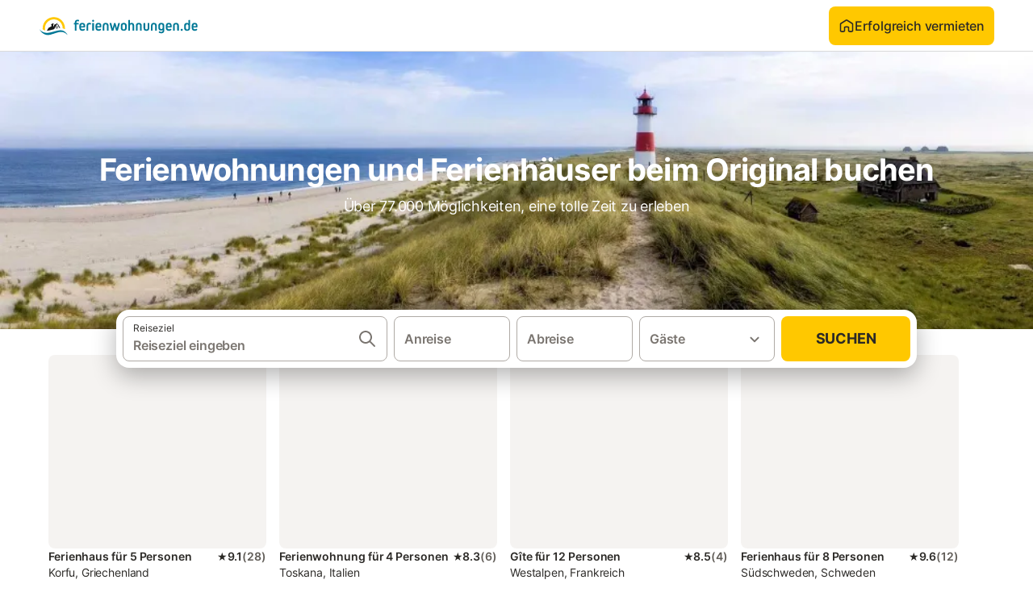

--- FILE ---
content_type: text/html; charset=utf-8
request_url: https://www.ferienwohnungen.de/
body_size: 69591
content:

<!DOCTYPE html>
<html lang="de-DE" dir="ltr" data-page-id="HOME_PAGE" data-page-event-action="HOME_PAGE" class="is-desktop">
  <head>
    <script>window.renderedAt=1768964142605</script>
    <script src="https://cdnjs.cloudflare.com/polyfill/v3/polyfill.min.js?features=AbortController%2CResizeObserver%2Csmoothscroll%2Ces2020"></script>
    <script defer src="https://cdn.jsdelivr.net/npm/@thumbmarkjs/thumbmarkjs/dist/thumbmark.umd.js"></script>
    <script defer>
      // Thumbmark initialization - deferred to avoid blocking page rendering
      if (typeof ThumbmarkJS !== 'undefined') {
        ThumbmarkJS.getFingerprint().then(
          function(fp) { window.thumbmark = fp }
        );
      }
    </script>
    <script>
      !function(){if('PerformanceLongTaskTiming' in window){var g=window.__tti={e:[]}; g.o=new PerformanceObserver(function(l){g.e=g.e.concat(l.getEntries())}); g.o.observe({entryTypes:['longtask']})}}();
    </script>

    

    <meta charset="utf-8">
    <meta name="referrer" content="origin">
    <meta name="viewport" content="width=device-width, initial-scale=1, minimum-scale=1, maximum-scale=1, viewport-fit=cover">
    <meta name="X-UA-Compatible" content="IE=edge">
    <meta http-equiv="pragma" content="no-cache">
    <meta http-equiv="cache-control" content="no-cache,must-revalidate">
    <meta http-equiv="expires" content="0">
    <meta http-equiv="x-dns-prefetch-control" content="on">
    <meta property="og:type" content="website">
    <meta name="format-detection" content="telephone=no">

    <link rel="home" href="/">

    

    <meta name="author" content="ferienwohnungen.de"><meta name="copyright" content="ferienwohnungen.de"><meta  content="ferienwohnungen.de" itemprop="name"><meta name="twitter:card" content="app"><meta name="twitter:site" content="@ferienwohnungen.de"><meta name="twitter:app:name:iphone" content="ferienwohnungen.de"><meta name="twitter:app:id:iphone" content="ferienwohnungen.de"><meta name="twitter:app:url:iphone" content=" ferienwohnungen.de"><meta name="twitter:app:id:googleplay" content=" ferienwohnungen.de"><meta name="p:domain_verify" content=" ferienwohnungen.de">

    <link rel="apple-touch-icon" type="" sizes="76x76" href="https://static.holidu.com/search-managers-live/strapi/ferienwohnungen_favicon_76x76_3f81a48e2a.png"><link rel="apple-touch-icon" type="" sizes="120x120" href="https://static.holidu.com/search-managers-live/strapi/ferienwohnungen_favicon_120x120_1567635d31.png"><link rel="apple-touch-icon" type="" sizes="152x152" href="https://static.holidu.com/search-managers-live/strapi/ferienwohnungen_favicon_152x152_353b9f50a0.png"><link rel="apple-touch-icon" type="" sizes="" href="https://static.holidu.com/search-managers-live/strapi/ferienwohnungen_favicon_57x57_b562065bc7.png"><link rel="icon" type="" sizes="" href="https://static.holidu.com/search-managers-live/strapi/ferienwohnungen_favicon_152x152_353b9f50a0.png">

    <link rel="preconnect" crossorigin="" href="https://www.google-analytics.com" />
    <link rel="preconnect" crossorigin="" href="https://api.holidu.com" />
    <link rel="preconnect" crossorigin="" href="https://www.googletagmanager.com" />
    <link rel="preconnect" crossorigin="" href="https://cdn.taboola.com" />
    <link rel="preconnect" crossorigin="" href="https://bat.bing.com" />
    <link rel="preconnect" crossorigin="" href="https://connect.facebook.net" />
    <link rel="preconnect" crossorigin="" href="https://assets.holidu.com" />
    <link rel="preconnect" crossorigin="" href="https://static.holidu.com" />
    <link rel="preconnect" crossorigin="" href="https://retrack-kupona.kuponacdn.de" />
    <link rel="preconnect" crossorigin="" href="https://widget.trustpilot.com" />

    
    <script>
        window.process = window.process || {};
        window.process.env = window.process.env || {};
        window.process.env.IS_CLIENT = true;
    </script>
    <link data-rh="true" rel="preload" as="image" href="https://static.holidu.com/strapi/uploads/large_fewo_home_header_01a94666b5.webp" type="image/jpeg" media="(min-width: 36rem)" data-should-be-placed-higher="true"/><link data-rh="true" rel="preload" as="image" href="https://static.holidu.com/strapi/uploads/medium_fewo_home_header_01a94666b5.webp" type="image/jpeg" media="(max-width: 36rem)" data-should-be-placed-higher="true"/>
    <link href='https://assets.holidu.com/assets/styles/index.v4.1891.0.css' rel='stylesheet' type='text/css'>
    <link href='https://assets.holidu.com/assets/styles/tailwind.v4.1891.0.css' rel='stylesheet' type='text/css'><link href='https://assets.holidu.com/assets/styles/ferienwohnungen.v4.1891.0.css' rel='stylesheet' type='text/css'>

    <title data-rh="true">Ferienwohnungen &amp; Ferienhäuser günstig mieten</title>
    
    <meta data-rh="true" name="application-name" content="Ferienwohnungen &amp; Ferienhäuser günstig mieten"/><meta data-rh="true" name="robots" content="index, follow"/><meta data-rh="true" name="description" content="Ferienwohnungen (Fewos) und Ferienhäuser direkt privat beim Vermieter buchen und sparen. Bei uns bist Du im Urlaub zu Hause!"/><meta data-rh="true" property="og:title" content="Ferienwohnungen &amp; Ferienhäuser günstig mieten"/><meta data-rh="true" property="og:image" content="https://assets.holidu.com/assets/images/favicons/ferienwohnungen-touch-icon-ipad-retina.png"/><meta data-rh="true" property="og:description" content="Ferienwohnungen (Fewos) und Ferienhäuser direkt privat beim Vermieter buchen und sparen. Bei uns bist Du im Urlaub zu Hause!"/><meta data-rh="true" name="twitter:title" content="Ferienwohnungen &amp; Ferienhäuser günstig mieten"/><meta data-rh="true" name="twitter:description" content="Ferienwohnungen (Fewos) und Ferienhäuser direkt privat beim Vermieter buchen und sparen. Bei uns bist Du im Urlaub zu Hause!"/><meta data-rh="true" name="twitter:image" content="https://assets.holidu.com/assets/images/favicons/ferienwohnungen-touch-icon-ipad-retina.png"/>
    <link data-rh="true" rel="canonical" href="https://www.ferienwohnungen.de/"/><link data-rh="true" rel="preload" as="image" href="https://static.holidu.com/strapi/uploads/large_fewo_home_header_01a94666b5.webp" type="image/jpeg" media="(min-width: 36rem)" data-should-be-placed-higher="true"/><link data-rh="true" rel="preload" as="image" href="https://static.holidu.com/strapi/uploads/medium_fewo_home_header_01a94666b5.webp" type="image/jpeg" media="(max-width: 36rem)" data-should-be-placed-higher="true"/>
    
  

    

    
      <link rel="preload" href="https://assets.holidu.com/assets/fonts/Optimised/Inter-Regular-Latin.woff2" as="font" type="font/woff2" crossorigin>
      <link rel="preload" href="https://assets.holidu.com/assets/fonts/Optimised/Satoshi-Variable.woff2" as="font" type="font/woff2" crossorigin>
      <script type="text/javascript">

      /**
      * Loads fonts asynchronously and adds CSS classes to the document's root element
      * based on the loading status of the fonts.
      * If the fonts have already been loaded, adds 'FullyLoadedFont' class.
      * If the fonts have not been loaded, loads the fonts and adds 'FastLoadedFont' class
      * during the initial loading and 'FullyLoadedFont' class once all fonts are loaded.
      * Based on https://css-tricks.com/the-best-font-loading-strategies-and-how-to-execute-them/#loading-fonts-with-self-hosted-fonts
      */
      function loadFonts () {
        if (sessionStorage.fontsLoaded) {
          document.documentElement.classList.add('FullyLoadedFont')
          return
        }

        if ('fonts' in document) {
          document.fonts.load('1em InterInitial')
          .then(() => {
            document.documentElement.classList.add('FastLoadedFont')

            // Load critical font weights immediately:
            // - Inter 400 (body text) and 700 (headings)
            // - Satoshi 700 (bold titles, most common above the fold)
            // Variable fonts provide access to all weights, but loading the most common weight ensures it's prioritized
            Promise.all([
              document.fonts.load('400 1em Inter'),
              document.fonts.load('700 1em Inter'),
              document.fonts.load('700 1em Satoshi'), // Bold titles (most common above the fold)
            ]).then(() => {
              document.documentElement.classList.remove('FastLoadedFont')
              document.documentElement.classList.add('FullyLoadedFont')

              sessionStorage.fontsLoaded = true

              // Load non-critical font weights lazily (after initial render)
              // These are used in below-the-fold content or less critical UI elements
              Promise.all([
                document.fonts.load('500 1em Inter'),
                document.fonts.load('600 1em Inter'),
                // Satoshi variable font already provides access to all weights via 700,
                // but load 600 (semibold) explicitly if needed for specific title styles
                document.fonts.load('600 1em Satoshi'),
              ]).catch(() => {
                // Silently fail if fonts can't be loaded
              })
            })
          })
        }
      }

      loadFonts()
      </script>
    

    

    
    <style>
      :root
      {
        --color-primary: #007896;--color-primary-rgb: 0,120,150;--color-primary-dark: #024251;--color-primary-dark-rgb: 2,66,81;--color-primary-transparent: #00789633;--color-primary-half: #0078961a;--color-cta: #ffc800;--color-cta-rgb: 255,200,0;--color-cta-active: #ffaa00;--color-cta-text: #2B2926;
      }
    </style>
    <style>
      
    .is-hidden-on-whitelabel {
      display: none;
    }

    .keep-blue {
      color: #00809d;
    }

    .keep-links-blue a {
      color: #00809d;
    }

    .keep-links-blue span.clickable {
      color: #00809d;
    }

    .WL--AppBanner {
      display: none;
    }
  
      html[data-page-id='SEARCH_PAGE'] .WL--Navbar {
        display: flex;
        border-bottom: none;
      }
    
      .WL--Navbar-LocaleCurrencySelector {
        display: none;
      }
    
      .WL--Footer-LocaleCurrencySelector {
        display: none;
      }
    
      .WL--Navbar--Logo--Custom {
        display: block;
        background-image: url("https://static.holidu.com/search-managers-live/strapi/ferienwohnungen_de_logo_colored_aeb2f56970.svg");
      }
    
    .WL--Navbar-AccountFeature {
      display: none;
    }
  
  .WL--Navbar {
    background: white;
    box-shadow: none;
    border-bottom: 1px solid #dadada;
  }

  .WL--Navbar--CurrentSearchDetails,
  .WL--Navbar--ContactInfo,
  .WL--Navbar--ContactInfo > a {
    color: #1d1d1d;
  }

  .WL--Navbar-BackButton svg > path {
    fill: #1d1d1d;
  }

  .WL--Navbar-HelpButton {
    color: #1d1d1d;
  }

  .WL--Navbar-HelpButton svg path[fill='currentColor'] {
    fill: #1d1d1d;
  }

  .WL--Navbar-BurgerMenu {
    fill: #1d1d1d;
  }

  .WL--Navbar-BurgerMenu svg > path {
    fill: #1d1d1d;
  }

  .WL--petsAllowedLabel {
    color: #1d1d1d !important;
  }

  .WL--petsAllowedCheckbox rect {
    stroke: #646464 !important;
  }

      .WL--StickySearch--Logo--Cooperation,
      .WL--StickySearch--Logo--Custom {
        display: none;
      }
    
    </style>

    
  </head>

  <body>

    

    <main id="main">
      
      <div id="root"><div class="WL--Navbar flex w-full items-center justify-center z-VisibilityNavbar bg-primary h-xxl4"><div class="flex max-w-xl items-center justify-between md:px-m lg2:px-xxl3 w-full"><a href="/" class="flex h-[2.25rem] w-[12.375rem] rounded ring-offset-primary justify-start" aria-label="Holidu Logo"><div class="WL--Logo--Cooperation hidden h-full w-full flex-col justify-center pb-xxs"><div class="tracking-tight whitespace-no-wrap mb-xxxs text-xs text-grey-black">In Kooperation mit</div><svg viewBox="0 0 162 50" fill="none" xmlns="http://www.w3.org/2000/svg" class="WL--Logo--Cooperation--Svg"><path d="M32.452 18.8653C31.2165 20.2552 29.2431 20.5566 28.0591 19.5519C26.8751 18.5472 26.9093 16.6047 28.1449 15.2148C29.3804 13.825 31.3538 13.5235 32.5378 14.5283C33.7218 15.533 33.6874 17.4755 32.452 18.8653Z" class="fill-current"></path><path d="M18.2761 24.0495V16.5398C18.2761 16.4504 18.2585 16.3619 18.2243 16.2793C18.1901 16.1967 18.1399 16.1217 18.0767 16.0585C18.0135 15.9953 17.9385 15.9452 17.8559 15.911C17.7734 15.8768 17.6849 15.8592 17.5955 15.8592H14.1498C14.0605 15.8592 13.972 15.8768 13.8894 15.911C13.8068 15.9452 13.7318 15.9953 13.6686 16.0585C13.6054 16.1217 13.5553 16.1967 13.5211 16.2793C13.4868 16.3619 13.4692 16.4504 13.4692 16.5398V24.0478C15.0694 24.1635 16.6758 24.1641 18.2761 24.0495Z" class="fill-current"></path><path d="M35.1581 20.3491C35.2179 20.3932 35.2681 20.4491 35.3054 20.5134L35.8781 21.5054C35.945 21.6201 35.9767 21.752 35.9693 21.8847C35.9619 22.0173 35.9156 22.1448 35.8363 22.2514C34.9189 23.4661 33.868 24.5738 32.7032 25.5538V38.2619C32.7032 38.3513 32.6856 38.4398 32.6514 38.5223C32.6172 38.6049 32.5671 38.6799 32.5039 38.7431C32.4407 38.8063 32.3657 38.8565 32.2831 38.8907C32.2005 38.9249 32.112 38.9425 32.0226 38.9425H28.577C28.3965 38.9425 28.2234 38.8708 28.0958 38.7431C27.9681 38.6155 27.8964 38.4424 27.8964 38.2619V28.5592C24.8756 29.8985 21.5717 30.4736 18.276 30.2338V38.262C18.276 38.3514 18.2584 38.4399 18.2242 38.5224C18.19 38.605 18.1399 38.68 18.0767 38.7433C18.0135 38.8065 17.9385 38.8566 17.8559 38.8908C17.7733 38.925 17.6848 38.9426 17.5954 38.9426H14.1498C13.9693 38.9426 13.7962 38.8709 13.6685 38.7433C13.5409 38.6156 13.4692 38.4425 13.4692 38.262V29.2983C12.2666 28.9068 11.1036 28.4026 9.99579 27.7924C9.91618 27.7486 9.8461 27.6895 9.78965 27.6183C9.7332 27.5471 9.69151 27.4654 9.66702 27.378C9.64253 27.2905 9.63573 27.199 9.64702 27.1089C9.65832 27.0188 9.68748 26.9318 9.73279 26.8531L10.2572 25.9448C10.3258 25.8266 10.4284 25.7318 10.5516 25.6727C10.6748 25.6136 10.813 25.593 10.9481 25.6135C19.1921 26.842 27.5983 24.9611 34.5327 20.3365C34.5943 20.2948 34.6637 20.2663 34.7368 20.2527C34.8099 20.239 34.885 20.2405 34.9575 20.2571C35.0299 20.2737 35.0982 20.305 35.1581 20.3491Z" class="fill-current"></path><path fill-rule="evenodd" clip-rule="evenodd" d="M26.6133 0.984156L42.6541 10.2452C44.8932 11.5379 46.177 13.6866 46.1765 16.1402L46.1708 40.1068C46.1825 41.4224 45.8005 42.7115 45.0739 43.8084C44.3473 44.9052 43.3094 45.7598 42.0934 46.2622C30.3646 51.2458 15.7984 51.2457 4.08116 46.2631C2.86572 45.7604 1.8283 44.9058 1.10212 43.8091C0.375945 42.7124 -0.0058372 41.4237 0.00580256 40.1085L1.46493e-07 16.1402C-0.000500738 13.6864 1.28348 11.5379 3.52249 10.2452L19.5631 0.984156C21.8362 -0.327882 24.3399 -0.328222 26.6133 0.984156ZM42.6656 42.2146C43.0794 41.5902 43.2942 40.855 43.2815 40.106L43.2871 16.1395C43.2874 14.7054 42.5691 13.5323 41.2094 12.7473L25.1686 3.48635C23.7687 2.67803 22.4072 2.67824 21.0078 3.48635L4.96714 12.7473C3.60746 13.5323 2.88896 14.7054 2.88928 16.1395L2.8951 40.1078C2.88235 40.8566 3.09695 41.5915 3.51055 42.2158C3.92416 42.84 4.51734 43.3241 5.21179 43.6043C16.233 48.2911 29.9322 48.2902 40.9634 43.6031C41.6582 43.3231 42.2517 42.839 42.6656 42.2146Z" class="fill-current"></path><path d="M74.3036 18.2799V34.5085C74.3036 34.6817 74.2348 34.8478 74.1123 34.9703C73.9898 35.0928 73.8237 35.1616 73.6505 35.1616H70.8986C70.7254 35.1616 70.5593 35.0928 70.4368 34.9703C70.3143 34.8478 70.2455 34.6817 70.2455 34.5085V27.9725H61.779V34.5085C61.779 34.6817 61.7102 34.8478 61.5877 34.9703C61.4653 35.0928 61.2991 35.1616 61.1259 35.1616H58.3741C58.2008 35.1616 58.0347 35.0928 57.9122 34.9703C57.7898 34.8478 57.7209 34.6817 57.7209 34.5085V18.2799C57.7209 18.1067 57.7898 17.9406 57.9122 17.8181C58.0347 17.6956 58.2008 17.6268 58.3741 17.6268H61.1259C61.2991 17.6268 61.4653 17.6956 61.5877 17.8181C61.7102 17.9406 61.779 18.1067 61.779 18.2799V24.5405H70.2455V18.2799C70.2455 18.1067 70.3143 17.9406 70.4368 17.8181C70.5593 17.6956 70.7254 17.6268 70.8986 17.6268H73.6505C73.8237 17.6268 73.9898 17.6956 74.1123 17.8181C74.2348 17.9406 74.3036 18.1067 74.3036 18.2799Z" class="fill-current"></path><path fill-rule="evenodd" clip-rule="evenodd" d="M87.0023 17.3264C81.4663 17.3264 77.4082 21.1839 77.4082 26.3941C77.4082 31.6044 81.4663 35.4624 87.0023 35.4624C92.5129 35.4624 96.5965 31.6298 96.5965 26.3941C96.5965 21.159 92.5129 17.3264 87.0023 17.3264ZM87.0023 20.7833C90.1334 20.7833 92.488 23.0625 92.488 26.3941C92.488 29.7258 90.1334 32.0055 87.0023 32.0055C83.8708 32.0055 81.5162 29.7257 81.5162 26.3941C81.5162 23.0625 83.8708 20.7833 87.0023 20.7833Z" class="fill-current"></path><path d="M100.356 17.6268H103.108C103.281 17.6268 103.448 17.6956 103.57 17.8181C103.693 17.9406 103.761 18.1067 103.761 18.2799V31.8549H112.735C112.909 31.8549 113.075 31.9237 113.197 32.0462C113.32 32.1686 113.389 32.3348 113.389 32.508V34.5084C113.389 34.6816 113.32 34.8477 113.197 34.9702C113.075 35.0927 112.909 35.1615 112.735 35.1615H100.356C100.183 35.1615 100.017 35.0927 99.8947 34.9702C99.7722 34.8477 99.7034 34.6816 99.7034 34.5084V18.2799C99.7034 18.1067 99.7722 17.9406 99.8947 17.8181C100.017 17.6956 100.183 17.6268 100.356 17.6268Z" class="fill-current"></path><path d="M119.691 17.6268H116.939C116.766 17.6268 116.6 17.6956 116.477 17.8181C116.355 17.9406 116.286 18.1067 116.286 18.2799V34.5085C116.286 34.6817 116.355 34.8478 116.477 34.9703C116.6 35.0928 116.766 35.1616 116.939 35.1616H119.691C119.864 35.1616 120.03 35.0928 120.153 34.9703C120.275 34.8478 120.344 34.6817 120.344 34.5085V18.2799C120.344 18.1067 120.275 17.9406 120.153 17.8181C120.03 17.6956 119.864 17.6268 119.691 17.6268Z" class="fill-current"></path><path fill-rule="evenodd" clip-rule="evenodd" d="M124.404 18.2799C124.404 18.1067 124.473 17.9406 124.595 17.8181C124.718 17.6956 124.884 17.6268 125.057 17.6268H132.463C138.2 17.6268 141.936 21.0837 141.936 26.3942C141.936 31.7047 138.2 35.1615 132.463 35.1615H125.057C124.884 35.1615 124.718 35.0927 124.595 34.9702C124.473 34.8477 124.404 34.6816 124.404 34.5084V18.2799ZM132.295 31.8299C135.777 31.8299 137.859 29.7507 137.859 26.3941C137.859 23.0376 135.777 20.9584 132.295 20.9584H128.462V31.8299H132.295Z" class="fill-current"></path><path d="M145.04 18.2799V27.4465C145.04 32.6068 148.347 35.4624 153.332 35.4624C158.316 35.4624 161.623 32.6068 161.623 27.4465V18.2799C161.623 18.1942 161.606 18.1092 161.573 18.03C161.54 17.9508 161.492 17.8788 161.432 17.8181C161.371 17.7575 161.299 17.7094 161.22 17.6765C161.141 17.6437 161.056 17.6268 160.97 17.6268H158.268C158.095 17.6268 157.929 17.6956 157.807 17.8181C157.684 17.9406 157.615 18.1067 157.615 18.2799V27.2958C157.615 30.6274 155.837 32.0055 153.357 32.0055C150.902 32.0055 149.098 30.6274 149.098 27.2958V18.2799C149.098 18.1067 149.03 17.9406 148.907 17.8181C148.785 17.6956 148.618 17.6268 148.445 17.6268H145.693C145.52 17.6268 145.354 17.6956 145.232 17.8181C145.109 17.9406 145.04 18.1067 145.04 18.2799Z" class="fill-current"></path></svg></div><svg viewBox="0 0 162 50" fill="none" xmlns="http://www.w3.org/2000/svg" class="WL--Logo--Regular is-hidden-on-whitelabel text-white-100"><path d="M32.452 18.8653C31.2165 20.2552 29.2431 20.5566 28.0591 19.5519C26.8751 18.5472 26.9093 16.6047 28.1449 15.2148C29.3804 13.825 31.3538 13.5235 32.5378 14.5283C33.7218 15.533 33.6874 17.4755 32.452 18.8653Z" class="fill-current"></path><path d="M18.2761 24.0495V16.5398C18.2761 16.4504 18.2585 16.3619 18.2243 16.2793C18.1901 16.1967 18.1399 16.1217 18.0767 16.0585C18.0135 15.9953 17.9385 15.9452 17.8559 15.911C17.7734 15.8768 17.6849 15.8592 17.5955 15.8592H14.1498C14.0605 15.8592 13.972 15.8768 13.8894 15.911C13.8068 15.9452 13.7318 15.9953 13.6686 16.0585C13.6054 16.1217 13.5553 16.1967 13.5211 16.2793C13.4868 16.3619 13.4692 16.4504 13.4692 16.5398V24.0478C15.0694 24.1635 16.6758 24.1641 18.2761 24.0495Z" class="fill-current"></path><path d="M35.1581 20.3491C35.2179 20.3932 35.2681 20.4491 35.3054 20.5134L35.8781 21.5054C35.945 21.6201 35.9767 21.752 35.9693 21.8847C35.9619 22.0173 35.9156 22.1448 35.8363 22.2514C34.9189 23.4661 33.868 24.5738 32.7032 25.5538V38.2619C32.7032 38.3513 32.6856 38.4398 32.6514 38.5223C32.6172 38.6049 32.5671 38.6799 32.5039 38.7431C32.4407 38.8063 32.3657 38.8565 32.2831 38.8907C32.2005 38.9249 32.112 38.9425 32.0226 38.9425H28.577C28.3965 38.9425 28.2234 38.8708 28.0958 38.7431C27.9681 38.6155 27.8964 38.4424 27.8964 38.2619V28.5592C24.8756 29.8985 21.5717 30.4736 18.276 30.2338V38.262C18.276 38.3514 18.2584 38.4399 18.2242 38.5224C18.19 38.605 18.1399 38.68 18.0767 38.7433C18.0135 38.8065 17.9385 38.8566 17.8559 38.8908C17.7733 38.925 17.6848 38.9426 17.5954 38.9426H14.1498C13.9693 38.9426 13.7962 38.8709 13.6685 38.7433C13.5409 38.6156 13.4692 38.4425 13.4692 38.262V29.2983C12.2666 28.9068 11.1036 28.4026 9.99579 27.7924C9.91618 27.7486 9.8461 27.6895 9.78965 27.6183C9.7332 27.5471 9.69151 27.4654 9.66702 27.378C9.64253 27.2905 9.63573 27.199 9.64702 27.1089C9.65832 27.0188 9.68748 26.9318 9.73279 26.8531L10.2572 25.9448C10.3258 25.8266 10.4284 25.7318 10.5516 25.6727C10.6748 25.6136 10.813 25.593 10.9481 25.6135C19.1921 26.842 27.5983 24.9611 34.5327 20.3365C34.5943 20.2948 34.6637 20.2663 34.7368 20.2527C34.8099 20.239 34.885 20.2405 34.9575 20.2571C35.0299 20.2737 35.0982 20.305 35.1581 20.3491Z" class="fill-current"></path><path fill-rule="evenodd" clip-rule="evenodd" d="M26.6133 0.984156L42.6541 10.2452C44.8932 11.5379 46.177 13.6866 46.1765 16.1402L46.1708 40.1068C46.1825 41.4224 45.8005 42.7115 45.0739 43.8084C44.3473 44.9052 43.3094 45.7598 42.0934 46.2622C30.3646 51.2458 15.7984 51.2457 4.08116 46.2631C2.86572 45.7604 1.8283 44.9058 1.10212 43.8091C0.375945 42.7124 -0.0058372 41.4237 0.00580256 40.1085L1.46493e-07 16.1402C-0.000500738 13.6864 1.28348 11.5379 3.52249 10.2452L19.5631 0.984156C21.8362 -0.327882 24.3399 -0.328222 26.6133 0.984156ZM42.6656 42.2146C43.0794 41.5902 43.2942 40.855 43.2815 40.106L43.2871 16.1395C43.2874 14.7054 42.5691 13.5323 41.2094 12.7473L25.1686 3.48635C23.7687 2.67803 22.4072 2.67824 21.0078 3.48635L4.96714 12.7473C3.60746 13.5323 2.88896 14.7054 2.88928 16.1395L2.8951 40.1078C2.88235 40.8566 3.09695 41.5915 3.51055 42.2158C3.92416 42.84 4.51734 43.3241 5.21179 43.6043C16.233 48.2911 29.9322 48.2902 40.9634 43.6031C41.6582 43.3231 42.2517 42.839 42.6656 42.2146Z" class="fill-current"></path><path d="M74.3036 18.2799V34.5085C74.3036 34.6817 74.2348 34.8478 74.1123 34.9703C73.9898 35.0928 73.8237 35.1616 73.6505 35.1616H70.8986C70.7254 35.1616 70.5593 35.0928 70.4368 34.9703C70.3143 34.8478 70.2455 34.6817 70.2455 34.5085V27.9725H61.779V34.5085C61.779 34.6817 61.7102 34.8478 61.5877 34.9703C61.4653 35.0928 61.2991 35.1616 61.1259 35.1616H58.3741C58.2008 35.1616 58.0347 35.0928 57.9122 34.9703C57.7898 34.8478 57.7209 34.6817 57.7209 34.5085V18.2799C57.7209 18.1067 57.7898 17.9406 57.9122 17.8181C58.0347 17.6956 58.2008 17.6268 58.3741 17.6268H61.1259C61.2991 17.6268 61.4653 17.6956 61.5877 17.8181C61.7102 17.9406 61.779 18.1067 61.779 18.2799V24.5405H70.2455V18.2799C70.2455 18.1067 70.3143 17.9406 70.4368 17.8181C70.5593 17.6956 70.7254 17.6268 70.8986 17.6268H73.6505C73.8237 17.6268 73.9898 17.6956 74.1123 17.8181C74.2348 17.9406 74.3036 18.1067 74.3036 18.2799Z" class="fill-current"></path><path fill-rule="evenodd" clip-rule="evenodd" d="M87.0023 17.3264C81.4663 17.3264 77.4082 21.1839 77.4082 26.3941C77.4082 31.6044 81.4663 35.4624 87.0023 35.4624C92.5129 35.4624 96.5965 31.6298 96.5965 26.3941C96.5965 21.159 92.5129 17.3264 87.0023 17.3264ZM87.0023 20.7833C90.1334 20.7833 92.488 23.0625 92.488 26.3941C92.488 29.7258 90.1334 32.0055 87.0023 32.0055C83.8708 32.0055 81.5162 29.7257 81.5162 26.3941C81.5162 23.0625 83.8708 20.7833 87.0023 20.7833Z" class="fill-current"></path><path d="M100.356 17.6268H103.108C103.281 17.6268 103.448 17.6956 103.57 17.8181C103.693 17.9406 103.761 18.1067 103.761 18.2799V31.8549H112.735C112.909 31.8549 113.075 31.9237 113.197 32.0462C113.32 32.1686 113.389 32.3348 113.389 32.508V34.5084C113.389 34.6816 113.32 34.8477 113.197 34.9702C113.075 35.0927 112.909 35.1615 112.735 35.1615H100.356C100.183 35.1615 100.017 35.0927 99.8947 34.9702C99.7722 34.8477 99.7034 34.6816 99.7034 34.5084V18.2799C99.7034 18.1067 99.7722 17.9406 99.8947 17.8181C100.017 17.6956 100.183 17.6268 100.356 17.6268Z" class="fill-current"></path><path d="M119.691 17.6268H116.939C116.766 17.6268 116.6 17.6956 116.477 17.8181C116.355 17.9406 116.286 18.1067 116.286 18.2799V34.5085C116.286 34.6817 116.355 34.8478 116.477 34.9703C116.6 35.0928 116.766 35.1616 116.939 35.1616H119.691C119.864 35.1616 120.03 35.0928 120.153 34.9703C120.275 34.8478 120.344 34.6817 120.344 34.5085V18.2799C120.344 18.1067 120.275 17.9406 120.153 17.8181C120.03 17.6956 119.864 17.6268 119.691 17.6268Z" class="fill-current"></path><path fill-rule="evenodd" clip-rule="evenodd" d="M124.404 18.2799C124.404 18.1067 124.473 17.9406 124.595 17.8181C124.718 17.6956 124.884 17.6268 125.057 17.6268H132.463C138.2 17.6268 141.936 21.0837 141.936 26.3942C141.936 31.7047 138.2 35.1615 132.463 35.1615H125.057C124.884 35.1615 124.718 35.0927 124.595 34.9702C124.473 34.8477 124.404 34.6816 124.404 34.5084V18.2799ZM132.295 31.8299C135.777 31.8299 137.859 29.7507 137.859 26.3941C137.859 23.0376 135.777 20.9584 132.295 20.9584H128.462V31.8299H132.295Z" class="fill-current"></path><path d="M145.04 18.2799V27.4465C145.04 32.6068 148.347 35.4624 153.332 35.4624C158.316 35.4624 161.623 32.6068 161.623 27.4465V18.2799C161.623 18.1942 161.606 18.1092 161.573 18.03C161.54 17.9508 161.492 17.8788 161.432 17.8181C161.371 17.7575 161.299 17.7094 161.22 17.6765C161.141 17.6437 161.056 17.6268 160.97 17.6268H158.268C158.095 17.6268 157.929 17.6956 157.807 17.8181C157.684 17.9406 157.615 18.1067 157.615 18.2799V27.2958C157.615 30.6274 155.837 32.0055 153.357 32.0055C150.902 32.0055 149.098 30.6274 149.098 27.2958V18.2799C149.098 18.1067 149.03 17.9406 148.907 17.8181C148.785 17.6956 148.618 17.6268 148.445 17.6268H145.693C145.52 17.6268 145.354 17.6956 145.232 17.8181C145.109 17.9406 145.04 18.1067 145.04 18.2799Z" class="fill-current"></path></svg><div class="WL--Navbar--Logo--Custom hidden bg-contain bg-left-center h-full w-full"></div></a><div class="flex items-center gap-x-xxs"><button data-testid="Navbar__LocaleCurrencySelector" class="WL--Navbar-LocaleCurrencySelector ring-offset-primary p-s tw-reset-button flex cursor-pointer items-center rounded-big text-gray-700 hover:bg-gray-100 hover:text-grey-black active:bg-gray-200 active:text-gray-black ring-offset-white-100"><img alt="flag of Deutsch" class="rounded-small" src="https://assets.holidu.com/assets/images/flags/de-DE.svg" width="22"/><span class="ml-xms text-base font-medium">DE<!-- --> / <!-- -->EUR</span></button><form action="/redirect/prg" target="_blank" class="hidden" method="POST"><input name="to" type="hidden" value="L2hvc3Q="/></form><a class="relative flex w-full cursor-pointer items-center gap-xs rounded-big p-s text-base font-medium transition-colors duration-100 bg-cta text-cta-text hover:bg-cta-active active:bg-cta-active ring-offset-primary" tabindex="0"><svg viewBox="0 0 24 24" fill="none" xmlns="http://www.w3.org/2000/svg" class="text-cta-text h-l w-l"><path fill-rule="evenodd" clip-rule="evenodd" d="M12.265 4.6208C12.1029 4.51947 11.8971 4.51947 11.735 4.6208L11.205 3.7728L11.735 4.6208L4.235 9.3083C4.08881 9.39967 4 9.5599 4 9.7323V18.9552C4 19.2313 4.22386 19.4552 4.5 19.4552H7.5C7.77614 19.4552 8 19.2313 8 18.9552V14.1704C8 13.7382 8.27767 13.3549 8.68834 13.2202C9.06912 13.0953 9.57155 12.9383 10.089 12.7989C10.787 12.611 11.5125 12.4552 12 12.4552C12.4875 12.4552 13.213 12.611 13.911 12.7989C14.4285 12.9383 14.9309 13.0953 15.3117 13.2202C15.7223 13.3549 16 13.7382 16 14.1704V18.9552C16 19.2313 16.2239 19.4552 16.5 19.4552H19.5C19.7761 19.4552 20 19.2313 20 18.9552V9.7323C20 9.5599 19.9112 9.39967 19.765 9.3083L12.265 4.6208ZM10.675 2.9248C11.4857 2.41813 12.5143 2.41813 13.325 2.9248L20.825 7.6123C21.556 8.06915 22 8.87032 22 9.7323V18.9552C22 20.3359 20.8807 21.4552 19.5 21.4552H16.5C15.1193 21.4552 14 20.3359 14 18.9552V14.9041C13.8037 14.8451 13.5978 14.7859 13.391 14.7302L13.651 13.7646L13.391 14.7302C12.685 14.54 12.1926 14.4552 12 14.4552C11.8074 14.4552 11.315 14.54 10.609 14.7302C10.4022 14.7859 10.1963 14.8451 10 14.9041V18.9552C10 20.3359 8.88071 21.4552 7.5 21.4552H4.5C3.11929 21.4552 2 20.3359 2 18.9552V9.7323C2 8.87033 2.44405 8.06915 3.175 7.6123L10.675 2.9248Z" fill="currentColor"></path></svg>Erfolgreich vermieten</a><div class="flex gap-x-xxs"><div><button class="WL--Navbar-AccountFeature ring-offset-primary p-s tw-reset-button flex cursor-pointer rounded-big lg:items-center text-gray-700 hover:bg-gray-100 hover:text-gray-black active:bg-gray-200 active:text-gray-black ring-offset-white-100" data-testid="Navbar__DropdownLink-Account"><svg viewBox="0 0 24 24" fill="none" xmlns="http://www.w3.org/2000/svg" class="mr-xxs h-xl w-xl"><path d="M5.85 17.1C6.7 16.45 7.65 15.9375 8.7 15.5625C9.75 15.1875 10.85 15 12 15C13.15 15 14.25 15.1875 15.3 15.5625C16.35 15.9375 17.3 16.45 18.15 17.1C18.7333 16.4167 19.1875 15.6417 19.5125 14.775C19.8375 13.9083 20 12.9833 20 12C20 9.78333 19.2208 7.89583 17.6625 6.3375C16.1042 4.77917 14.2167 4 12 4C9.78333 4 7.89583 4.77917 6.3375 6.3375C4.77917 7.89583 4 9.78333 4 12C4 12.9833 4.1625 13.9083 4.4875 14.775C4.8125 15.6417 5.26667 16.4167 5.85 17.1ZM12 13C11.0167 13 10.1875 12.6625 9.5125 11.9875C8.8375 11.3125 8.5 10.4833 8.5 9.5C8.5 8.51667 8.8375 7.6875 9.5125 7.0125C10.1875 6.3375 11.0167 6 12 6C12.9833 6 13.8125 6.3375 14.4875 7.0125C15.1625 7.6875 15.5 8.51667 15.5 9.5C15.5 10.4833 15.1625 11.3125 14.4875 11.9875C13.8125 12.6625 12.9833 13 12 13ZM12 22C10.6167 22 9.31667 21.7375 8.1 21.2125C6.88333 20.6875 5.825 19.975 4.925 19.075C4.025 18.175 3.3125 17.1167 2.7875 15.9C2.2625 14.6833 2 13.3833 2 12C2 10.6167 2.2625 9.31667 2.7875 8.1C3.3125 6.88333 4.025 5.825 4.925 4.925C5.825 4.025 6.88333 3.3125 8.1 2.7875C9.31667 2.2625 10.6167 2 12 2C13.3833 2 14.6833 2.2625 15.9 2.7875C17.1167 3.3125 18.175 4.025 19.075 4.925C19.975 5.825 20.6875 6.88333 21.2125 8.1C21.7375 9.31667 22 10.6167 22 12C22 13.3833 21.7375 14.6833 21.2125 15.9C20.6875 17.1167 19.975 18.175 19.075 19.075C18.175 19.975 17.1167 20.6875 15.9 21.2125C14.6833 21.7375 13.3833 22 12 22ZM12 20C12.8833 20 13.7167 19.8708 14.5 19.6125C15.2833 19.3542 16 18.9833 16.65 18.5C16 18.0167 15.2833 17.6458 14.5 17.3875C13.7167 17.1292 12.8833 17 12 17C11.1167 17 10.2833 17.1292 9.5 17.3875C8.71667 17.6458 8 18.0167 7.35 18.5C8 18.9833 8.71667 19.3542 9.5 19.6125C10.2833 19.8708 11.1167 20 12 20ZM12 11C12.4333 11 12.7917 10.8583 13.075 10.575C13.3583 10.2917 13.5 9.93333 13.5 9.5C13.5 9.06667 13.3583 8.70833 13.075 8.425C12.7917 8.14167 12.4333 8 12 8C11.5667 8 11.2083 8.14167 10.925 8.425C10.6417 8.70833 10.5 9.06667 10.5 9.5C10.5 9.93333 10.6417 10.2917 10.925 10.575C11.2083 10.8583 11.5667 11 12 11Z" fill="currentColor"></path></svg><span class="font-medium">Konto</span></button></div></div></div></div></div><div class="m-0 mb-xxl4 flex w-full flex-auto flex-col items-center justify-start bg-white-100 md:mb-[80px] gap-xxl4 md:gap-[80px]"><section class="relative w-full justify-center"><div class="relative flex w-full flex-col items-center justify-center lg:h-[360px] px-m pb-xxl4 pt-xxl lg:px-xxl"><h1 class="m-0 mb-xs text-center text-2xl leading-8 lg:text-5xl z-1 font-bold text-white-100">Ferienwohnungen und Ferienhäuser beim Original buchen</h1><h2 class="m-0 text-center text-base lg:text-lg lg:leading-7 z-1 font-normal text-white-100">Über 77.000 Möglichkeiten, eine tolle Zeit zu erleben</h2><div class="absolute inset-0 z-0 h-full w-full overflow-hidden bg-grey-800/60"><div class="absolute inset-0 z-1 bg-grey-800/60 mix-blend-multiply"></div><picture class="absolute inset-0 h-full w-full z-0 object-cover"><source srcSet="https://static.holidu.com/strapi/uploads/large_fewo_home_header_01a94666b5.webp" type="image/webp" media="(min-width: 36rem)"/><source srcSet="https://static.holidu.com/strapi/uploads/medium_fewo_home_header_01a94666b5.webp" type="image/webp" media="(max-width: 36rem)"/><source srcSet="https://static.holidu.com/strapi/uploads/thumbnail_fewo_home_header_01a94666b5.webp" type="image/webp" media="(max-width: 24rem)"/><img alt="FERIENWOHNUNGEN" class="z-0 h-full w-full object-cover" importance="high" fetchpriority="high" src="https://static.holidu.com/strapi/uploads/large_fewo_home_header_01a94666b5.webp"/></picture></div></div><div class="flex w-full flex-col items-center justify-center px-m md:px-xxl lg:px-xxl4 -mt-xxl2 z-SearchBarBox"><div class="z-1 mx-m my-0 w-full max-w-sm rounded-xxl bg-white-100 p-xs shadow-800 lg:h-18 lg:max-w-lg"><div class="relative flex min-h-[3.25rem] w-full h-full flex-col space-y-xs lg:flex-row lg:space-x-xs lg:space-y-0 lg:max-w-none" role="presentation"><form data-testid="SearchBarDesktop__SearchField__Form" action="/redirect/s" autoComplete="off" class="relative z-SearchOverlayBanner flex bg-white-100 transition-colors hover:bg-gray-50 focus:ring-4 focus:ring-black-100 focus:ring-offset-4 h-14 flex-grow rounded-big border border-solid border-gray-400 px-s py-xs hover:border-black-50 lg:h-full" id="searchBarForm" method="GET" role="presentation"><div class="flex w-full items-center justify-between"><div class="flex w-0 flex-grow flex-col"><div class="flex items-center text-xs text-grey-black">Reiseziel</div><input class="flex-grow overflow-ellipsis border-none pl-0 focus-visible:ring-0 text-base font-semibold placeholder:text-gray-600 placeholder:opacity-100" placeholder="Reiseziel eingeben" type="text" data-testid="Searchbar__DestinationInput" value=""/></div><button class="pointer-events-auto flex h-full cursor-pointer items-center px-0 focus-within:ring-0" type="button" tabindex="-1"><svg viewBox="0 0 24 24" fill="none" xmlns="http://www.w3.org/2000/svg" class="h-xl w-xl text-gray-600"><path fill-rule="evenodd" clip-rule="evenodd" d="M10 4C6.68629 4 4 6.68629 4 10C4 13.3137 6.68629 16 10 16C13.3137 16 16 13.3137 16 10C16 6.68629 13.3137 4 10 4ZM2 10C2 5.58172 5.58172 2 10 2C14.4183 2 18 5.58172 18 10C18 11.8487 17.3729 13.551 16.3199 14.9056L21.7071 20.2929C22.0976 20.6834 22.0976 21.3166 21.7071 21.7071C21.3166 22.0976 20.6834 22.0976 20.2929 21.7071L14.9056 16.3199C13.551 17.3729 11.8487 18 10 18C5.58172 18 2 14.4183 2 10Z" fill="currentColor"></path></svg></button><button class="border-rounded-full focus-within:border-4 focus-within:border-grey-black focus-within:ring-0 hidden" type="button" aria-label="Eingabe löschen"><div class="flex h-xl w-xl items-center justify-center rounded-full bg-gray-300 p-px"><svg viewBox="0 0 24 24" fill="none" xmlns="http://www.w3.org/2000/svg" class="h-full w-full text-white-100"><path fill-rule="evenodd" clip-rule="evenodd" d="M18.3 5.71C17.91 5.32 17.28 5.32 16.89 5.71L12 10.59L7.10997 5.7C6.71997 5.31 6.08997 5.31 5.69997 5.7C5.30997 6.09 5.30997 6.72 5.69997 7.11L10.59 12L5.69997 16.89C5.30997 17.28 5.30997 17.91 5.69997 18.3C6.08997 18.69 6.71997 18.69 7.10997 18.3L12 13.41L16.89 18.3C17.28 18.69 17.91 18.69 18.3 18.3C18.69 17.91 18.69 17.28 18.3 16.89L13.41 12L18.3 7.11C18.68 6.73 18.68 6.09 18.3 5.71Z" fill="currentColor"></path></svg></div></button></div></form><div class="relative flex min-w-[17.8rem] h-14 lg:h-auto lg:flex-shrink-0"><div class="flex flex-grow h-full space-x-xs"><div class="flex-grow"><div class="tw-reset-button flex h-full w-full flex-col rounded relative w-auto min-w-full"><div class="relative h-0 w-full flex-1"><div class="absolute bottom-0 left-0 right-0 top-0"><button data-testid="Searchbar__CalendarInput" class="tw-reset-button relative box-border block h-full w-full cursor-pointer bg-white-100 transition-colors hover:bg-gray-50 focus-within:!border-2 focus-within:!border-grey-black focus-within:ring-0 rounded-big border-solid px-s outline outline-1 outline-offset-0 outline-white-100 border border-gray-400 hover:border-black-50 text-gray-600"><div class="box-border flex h-full w-full flex-col items-start justify-center" data-testid="Searchbar__OpenCalendarButton"><div class="flex items-center font-semibold">Anreise</div></div></button></div><div class="font-medium mx-xs invisible whitespace-nowrap">So., 28. März ±3|</div></div></div></div><div class="flex-grow"><div class="tw-reset-button flex h-full w-full flex-col rounded relative w-auto min-w-full"><div class="relative h-0 w-full flex-1"><div class="absolute bottom-0 left-0 right-0 top-0"><button data-testid="Searchbar__CalendarInput" class="tw-reset-button relative box-border block h-full w-full cursor-pointer bg-white-100 transition-colors hover:bg-gray-50 focus-within:!border-2 focus-within:!border-grey-black focus-within:ring-0 rounded-big border-solid px-s outline outline-1 outline-offset-0 outline-white-100 border border-gray-400 hover:border-black-50 text-gray-600"><div class="box-border flex h-full w-full flex-col items-start justify-center" data-testid="Searchbar__OpenCalendarButton"><div class="flex items-center font-semibold">Abreise</div></div></button></div><div class="font-medium mx-xs invisible whitespace-nowrap">So., 28. März ±3|</div></div></div></div></div></div><div class="relative h-14 w-full lg:h-auto lg:w-[10.5rem] lg:flex-shrink-0"><button data-testid="Searchbar__PersonPickerInput" class="tw-reset-button relative box-border block h-full w-full cursor-pointer bg-white-100 transition-colors hover:bg-gray-50 focus-within:!border-2 focus-within:!border-grey-black focus-within:ring-0 rounded-big border-solid px-s outline outline-1 outline-offset-0 outline-white-100 border border-gray-400 hover:border-black-50 text-gray-600 pr-xl"><div class="absolute right-s top-1/2 -translate-y-1/2 text-gray-600 transition-all duration-100"><svg viewBox="0 0 24 24" fill="none" xmlns="http://www.w3.org/2000/svg" class="w-xl h-xl"><path fill-rule="evenodd" clip-rule="evenodd" d="M8.11997 9.29006L12 13.1701L15.88 9.29006C16.27 8.90006 16.9 8.90006 17.29 9.29006C17.68 9.68006 17.68 10.3101 17.29 10.7001L12.7 15.2901C12.31 15.6801 11.68 15.6801 11.29 15.2901L6.69997 10.7001C6.30997 10.3101 6.30997 9.68006 6.69997 9.29006C7.08997 8.91006 7.72997 8.90006 8.11997 9.29006Z" fill="currentColor"></path></svg></div><div class="flex items-center overflow-hidden"><div class="text-gray-600 text-base flex flex-col font-semibold"><span class="overflow-hidden text-ellipsis whitespace-nowrap">Gäste</span></div></div></button></div><button class="WL--SearchButton cursor-pointer font-bold uppercase tracking-[0.016rem] text-cta-text h-14 min-w-[10rem] rounded-big text-lg lg:h-full transition-colors bg-cta hover:bg-cta-active" form="searchBarForm" type="submit" data-testid="Searchbar__SearchButton">Suchen</button></div></div></div></section><div class="-my-xxl md:-my-xxl2"></div><div class="w-full space-y-xxl4 bg-white-100 md:space-y-[80px]"><section class="w-full"><div class="w-full max-w-xl px-m md:px-xxl lg2:px-xxl4 mx-auto"><div class="mb-xxl mt-0 flex"><h2 class="font-bold text-grey-black text-2xl my-0 flex-1"><span class="flex-1">Ferienhäuser für die ganze Familie</span></h2></div><div class="no-scrollbar overflow-scrolling-touch flex snap-x snap-mandatory overflow-scroll overflow-y-hidden max-md:-mx-m md:-mx-xxl xl:overflow-hidden"><div class="relative mb-xxl flex flex-grow flex-nowrap max-md:-mx-xs lg:-mx-0 xl:-mx-s xl:overflow-hidden"><div class="group/offer cursor-pointer snap-center rounded-md w-[270px] max-md:mr-xl max-md:first-of-type:ml-xl max-md:last-of-type:mr-xl md:mr-m md:first-of-type:ml-xxl md:last-of-type:mr-xxl xl:first-of-type:ml-xxl2 xl:last-of-type:mr-xxl2"><form action="/redirect/prg" target="_blank" class="hidden" method="POST"><input name="to" type="hidden" value="L3MvS29yZnUtLUdyaWVjaGVubGFuZD9jaGlsZHJlbj0yJmFkdWx0cz0yJmtpZHNGYWNpbGl0aWVzPUNISUxERlJJRU5ETFkmaW5jbHVkZUdyb3VwSWRzPTM0MTYxNjQ1JmZyb21DYXRlZ29yeT1DSElMREZSSUVORExZ"/></form><a class="block h-full text-gray-black focus:outline-none" tabindex="0"><div class="flex h-full w-full flex-col gap-s"><div class="relative h-[240px] w-[270px]"><div class="relative flex select-none items-center justify-center overflow-hidden rounded-big h-[240px] w-[270px]"><picture class="flex h-full w-full items-center justify-center animate-pulse bg-gray-100"><source srcSet="https://img.holidu.com/images/54ba1064-5fe6-414a-9c32-35148651a26a/m.avif" type="image/avif"/><source srcSet="https://img.holidu.com/images/54ba1064-5fe6-414a-9c32-35148651a26a/m.webp" type="image/webp"/><source srcSet="https://img.holidu.com/images/54ba1064-5fe6-414a-9c32-35148651a26a/m.jpg" type="image/jpeg"/><img alt="Ferienhaus für 5 Personen, mit Meerblick und Ausblick sowie Garten in Korfu, Griechenland" class="h-full w-full object-cover invisible" loading="lazy" src="https://img.holidu.com/images/54ba1064-5fe6-414a-9c32-35148651a26a/m.jpg"/></picture></div></div><div class="flex flex-1 flex-col gap-s"><div class="flex flex-col gap-xxs overflow-hidden"><div class="flex w-full max-w-full items-center justify-between"><h3 class="m-0 overflow-hidden text-ellipsis whitespace-nowrap text-sm font-semibold text-gray-black transition-all group-hover/offer:underline" title="Ferienhaus für 5 Personen">Ferienhaus für 5 Personen</h3><div class="flex items-center gap-xxs"><span class="text-sm text-gray-black">★</span><span class="text-sm font-semibold text-gray-black">9.1</span><span class="text-sm font-semibold text-gray-700">(<!-- -->28<!-- -->)</span></div></div><button class="tw-reset-button flex cursor-pointer flex-nowrap overflow-hidden text-sm text-grey-black"><span class="overflow-hidden text-ellipsis whitespace-nowrap">Korfu, Griechenland</span></button><div class="line-clamp-2 text-ellipsis text-sm text-gray-700">Befinden sich an der Nordecke der Bucht, in ruhiger Lage, Direkt am schönen Sandstrand von Agios Gordios auf einem großen Grundstück mit mediterraner Bepflanzung. Ideal für 2 Familien, die gerne zusammen in einem Haus Urlaub machen möchten. Die beiden Ferienwohnungen können jedoch auch einzeln angemietet werden. Im Inneren des Grundstücks hat es viel Freifläche für die Gäste, Liegewiese, Gartenmöbeln und Außendusche zur Verfügung. Direkter Zugang zum Badestrand. Diese absolut ruhige Lage garantiert Erholung und Entspannung pur! In dieser Gegend hat es nur wenige private Ferienobjekte und keine Hotels. Supermärkte, Restaurants, Tavernen, sowie verschiedene Freizeitangebote sind in wenigen Gehminuten erreichbar. Ein Mietfahrzeug ist deshalb nicht unbedingt notwendig. Appartementreinigung, Handtuch- und Bettwäschewechsel 2 x pro Woche. Wenn Sie während Ihres Aufenthalts Schäden an der Immobilie verursachen, müssen Sie möglicherweise gemäß der Sachschadensversicherung von YourRentals zahlen.</div></div><div class="flex flex-col gap-xxs"><span class="overflow-hidden text-ellipsis whitespace-nowrap text-sm text-gray-black">ab<!-- --> <strong class="text-sm font-semibold">94 €</strong> / <!-- -->Nacht</span></div></div></div></a></div><div class="group/offer cursor-pointer snap-center rounded-md w-[270px] max-md:mr-xl max-md:first-of-type:ml-xl max-md:last-of-type:mr-xl md:mr-m md:first-of-type:ml-xxl md:last-of-type:mr-xxl xl:first-of-type:ml-xxl2 xl:last-of-type:mr-xxl2"><form action="/redirect/prg" target="_blank" class="hidden" method="POST"><input name="to" type="hidden" value="L3MvVG9za2FuYS0tSXRhbGllbj9jaGlsZHJlbj0yJmFkdWx0cz0yJmtpZHNGYWNpbGl0aWVzPUNISUxERlJJRU5ETFkmaW5jbHVkZUdyb3VwSWRzPTUwMTE5OTcyJmZyb21DYXRlZ29yeT1DSElMREZSSUVORExZ"/></form><a class="block h-full text-gray-black focus:outline-none" tabindex="0"><div class="flex h-full w-full flex-col gap-s"><div class="relative h-[240px] w-[270px]"><div class="relative flex select-none items-center justify-center overflow-hidden rounded-big h-[240px] w-[270px]"><picture class="flex h-full w-full items-center justify-center animate-pulse bg-gray-100"><source srcSet="https://img.holidu.com/images/d7fee5b8-9a6b-44d6-88c3-927778438ce7/m.avif" type="image/avif"/><source srcSet="https://img.holidu.com/images/d7fee5b8-9a6b-44d6-88c3-927778438ce7/m.webp" type="image/webp"/><source srcSet="https://img.holidu.com/images/d7fee5b8-9a6b-44d6-88c3-927778438ce7/m.jpg" type="image/jpeg"/><img alt="Ferienwohnung für 4 Personen in Toskana, Italien" class="h-full w-full object-cover invisible" loading="lazy" src="https://img.holidu.com/images/d7fee5b8-9a6b-44d6-88c3-927778438ce7/m.jpg"/></picture></div></div><div class="flex flex-1 flex-col gap-s"><div class="flex flex-col gap-xxs overflow-hidden"><div class="flex w-full max-w-full items-center justify-between"><h3 class="m-0 overflow-hidden text-ellipsis whitespace-nowrap text-sm font-semibold text-gray-black transition-all group-hover/offer:underline" title="Ferienwohnung für 4 Personen">Ferienwohnung für 4 Personen</h3><div class="flex items-center gap-xxs"><span class="text-sm text-gray-black">★</span><span class="text-sm font-semibold text-gray-black">8.3</span><span class="text-sm font-semibold text-gray-700">(<!-- -->6<!-- -->)</span></div></div><button class="tw-reset-button flex cursor-pointer flex-nowrap overflow-hidden text-sm text-grey-black"><span class="overflow-hidden text-ellipsis whitespace-nowrap">Toskana, Italien</span></button><div class="line-clamp-2 text-ellipsis text-sm text-gray-700">Die Villa Galatea ist eine Oase am Meer, ein einzigartiger Ort für einen unvergesslichen Urlaub, nur einen Steinwurf vom unberührten, kristallklaren Wasser der Bucht von Stecchi entfernt. Die Unterkunft überblickt einen privaten Innenhof mit direktem Zugang zum Strand. Der Innenhof ist so ausgestattet, dass man dort in aller Ruhe und abseits des Strandtrubels speisen kann. Es gibt auch eine große private Panoramaterrasse, von der aus man den Meerblick, die wunderschönen Sonnenuntergänge über dem Golf von Stella und am Abend das Naturschauspiel des Sternenhimmels genießen kann. Die Terrasse ist mit Ruhezonen und Solarium ausgestattet. Zweizimmer-Ferienwohnung 2/4 Betten, bestehend aus Wohnzimmer mit Schlafcouch und voll ausgestatteter Kochnische, Schlafzimmer mit Doppelbett, Bad mit Dusche. Ausgestatteter Außenbereich vor der Ferienwohnung, für Mahlzeiten im Freien; ausgestattete Entspannungsecke auf der Terrasse, mit Blick auf die herrliche Bucht. Die Unterkunft stellt ihren Gästen komplette Haushaltswäsche, Strandtücher, Sonnenschirme und Liegestühle für den Strand zur Verfügung. Annehmlichkeiten: Klimaanlage, TV, Waschmaschine, Privatparkplatz. Villa Galatea, für den Urlaub Ihrer Träume! Die Gäste müssen mindestens 25 Jahre alt sein, um die Unterkunft zu buchen. NB: Vom Parkplatz aus, um die Villa zu erreichen, gehen Sie 3 Treppen mit jeweils 20 Stufen hinunter.</div></div><div class="flex flex-col gap-xxs"><span class="overflow-hidden text-ellipsis whitespace-nowrap text-sm text-gray-black">ab<!-- --> <strong class="text-sm font-semibold">85 €</strong> / <!-- -->Nacht</span></div></div></div></a></div><div class="group/offer cursor-pointer snap-center rounded-md w-[270px] max-md:mr-xl max-md:first-of-type:ml-xl max-md:last-of-type:mr-xl md:mr-m md:first-of-type:ml-xxl md:last-of-type:mr-xxl xl:first-of-type:ml-xxl2 xl:last-of-type:mr-xxl2"><form action="/redirect/prg" target="_blank" class="hidden" method="POST"><input name="to" type="hidden" value="L3MvV2VzdGFscGVuLS1GcmFua3JlaWNoP2NoaWxkcmVuPTImYWR1bHRzPTIma2lkc0ZhY2lsaXRpZXM9Q0hJTERGUklFTkRMWSZpbmNsdWRlR3JvdXBJZHM9NTMwMDIwMTImZnJvbUNhdGVnb3J5PUNISUxERlJJRU5ETFk="/></form><a class="block h-full text-gray-black focus:outline-none" tabindex="0"><div class="flex h-full w-full flex-col gap-s"><div class="relative h-[240px] w-[270px]"><div class="relative flex select-none items-center justify-center overflow-hidden rounded-big h-[240px] w-[270px]"><picture class="flex h-full w-full items-center justify-center animate-pulse bg-gray-100"><source srcSet="https://img.holidu.com/images/173cd26d-764f-4591-816e-a566f97ee28c/m.avif" type="image/avif"/><source srcSet="https://img.holidu.com/images/173cd26d-764f-4591-816e-a566f97ee28c/m.webp" type="image/webp"/><source srcSet="https://img.holidu.com/images/173cd26d-764f-4591-816e-a566f97ee28c/m.jpg" type="image/jpeg"/><img alt="Gîte für 12 Personen, mit Haustier in Westalpen, Frankreich" class="h-full w-full object-cover invisible" loading="lazy" src="https://img.holidu.com/images/173cd26d-764f-4591-816e-a566f97ee28c/m.jpg"/></picture></div></div><div class="flex flex-1 flex-col gap-s"><div class="flex flex-col gap-xxs overflow-hidden"><div class="flex w-full max-w-full items-center justify-between"><h3 class="m-0 overflow-hidden text-ellipsis whitespace-nowrap text-sm font-semibold text-gray-black transition-all group-hover/offer:underline" title="Gîte für 12 Personen">Gîte für 12 Personen</h3><div class="flex items-center gap-xxs"><span class="text-sm text-gray-black">★</span><span class="text-sm font-semibold text-gray-black">8.5</span><span class="text-sm font-semibold text-gray-700">(<!-- -->4<!-- -->)</span></div></div><button class="tw-reset-button flex cursor-pointer flex-nowrap overflow-hidden text-sm text-grey-black"><span class="overflow-hidden text-ellipsis whitespace-nowrap">Westalpen, Frankreich</span></button><div class="line-clamp-2 text-ellipsis text-sm text-gray-700">2 Gîtes + 1 Unterkunft im Haus des Eigentümers. Erdgeschoss + 1. Stock (Zugang: Treppe hinunter zu 1 Ebene): Wohnzimmer-Küche, Lounge, WLAN, Smartphone/MP3/CD-Player, Ipod/Iphone-Dockingstation, 4 Schlafzimmer (1 Doppelbett/ 1 Doppelbett/ 1 Doppelbett). Bett 160 x 200 cm, 2 Einzel-Etagenbetten / 1 Doppelbett 160 x 200 cm, 2 Einzel-Etagenbetten), 2 Duschräume (ebenerdige Dusche), Badezimmer (Badewanne mit WC), 2 separate WCs . Waschmaschine + Trockner gemeinsam. Balkon. Gemeinsame Terrasse und Garten. Gemeinsames Hallenbad (Zugang nach Fahrplan). Ski Bonneval auf 200m. Langlauf 200m. Gewässer 8km. Schönes Landhaus 200 m von den Pisten entfernt. Exponierter Südosthang. Ruhige Wohnlage am Fuße des Skigebiets. Sehr guter Tragekomfort. Warmer Bergcharakter. Sehr gemütlich. Angenehmer gemeinsamer Landschaftsgarten. Gemeinsame exponierte Terrasse. Freie Sicht auf das Massiv. Alle Annehmlichkeiten vor Ort.</div></div><div class="flex flex-col gap-xxs"><span class="overflow-hidden text-ellipsis whitespace-nowrap text-sm text-gray-black">ab<!-- --> <strong class="text-sm font-semibold">122 €</strong> / <!-- -->Nacht</span></div></div></div></a></div><div class="group/offer cursor-pointer snap-center rounded-md w-[270px] max-md:mr-xl max-md:first-of-type:ml-xl max-md:last-of-type:mr-xl md:mr-m md:first-of-type:ml-xxl md:last-of-type:mr-xxl xl:first-of-type:ml-xxl2 xl:last-of-type:mr-xxl2"><form action="/redirect/prg" target="_blank" class="hidden" method="POST"><input name="to" type="hidden" value="L3MvU8O8ZHNjaHdlZGVuLS1TY2h3ZWRlbj9jaGlsZHJlbj0yJmFkdWx0cz0yJmtpZHNGYWNpbGl0aWVzPUNISUxERlJJRU5ETFkmaW5jbHVkZUdyb3VwSWRzPTk0MjAzMSZmcm9tQ2F0ZWdvcnk9Q0hJTERGUklFTkRMWQ=="/></form><a class="block h-full text-gray-black focus:outline-none" tabindex="0"><div class="flex h-full w-full flex-col gap-s"><div class="relative h-[240px] w-[270px]"><div class="relative flex select-none items-center justify-center overflow-hidden rounded-big h-[240px] w-[270px]"><picture class="flex h-full w-full items-center justify-center animate-pulse bg-gray-100"><source srcSet="https://img.holidu.com/images/e51c2176-2275-4406-8835-0a3c67feedb8/m.avif" type="image/avif"/><source srcSet="https://img.holidu.com/images/e51c2176-2275-4406-8835-0a3c67feedb8/m.webp" type="image/webp"/><source srcSet="https://img.holidu.com/images/e51c2176-2275-4406-8835-0a3c67feedb8/m.jpg" type="image/jpeg"/><img alt="Ferienhaus für 8 Personen, mit Garten und Terrasse, kinderfreundlich in Südschweden, Schweden" class="h-full w-full object-cover invisible" loading="lazy" src="https://img.holidu.com/images/e51c2176-2275-4406-8835-0a3c67feedb8/m.jpg"/></picture></div></div><div class="flex flex-1 flex-col gap-s"><div class="flex flex-col gap-xxs overflow-hidden"><div class="flex w-full max-w-full items-center justify-between"><h3 class="m-0 overflow-hidden text-ellipsis whitespace-nowrap text-sm font-semibold text-gray-black transition-all group-hover/offer:underline" title="Ferienhaus für 8 Personen">Ferienhaus für 8 Personen</h3><div class="flex items-center gap-xxs"><span class="text-sm text-gray-black">★</span><span class="text-sm font-semibold text-gray-black">9.6</span><span class="text-sm font-semibold text-gray-700">(<!-- -->12<!-- -->)</span></div></div><button class="tw-reset-button flex cursor-pointer flex-nowrap overflow-hidden text-sm text-grey-black"><span class="overflow-hidden text-ellipsis whitespace-nowrap">Südschweden, Schweden</span></button><div class="line-clamp-2 text-ellipsis text-sm text-gray-700">Das Ferienhaus liegt nur 150 m vom Wasser entfernt und hat eine große, herrliche Terrasse. Arkösund ist ein wahres Idyll in Östergötland, es gibt hier Schören, eine abwechslungsreiche Natur und gute Gelegenheiten zum Baden und Angeln. Hier haben Sie es nicht weit zum Lebensmittelgeschäft und Restaurant. In der Nähe liegen auch die Welt Astrid Lindgrens und der Kolmården Tierpark und eignen sich für Tagesausflüge. Unweit von Söderköping, Norrköping und Linköping. In beiden Städten können Sie gut einkaufen, essen gehen und Kultur genießen.</div></div><div class="flex flex-col gap-xxs"><span class="overflow-hidden text-ellipsis whitespace-nowrap text-sm text-gray-black">ab<!-- --> <strong class="text-sm font-semibold">80 €</strong> / <!-- -->Nacht</span></div></div></div></a></div></div></div><div class="flex w-full justify-center"><form action="/redirect/prg" target="_blank" class="hidden" method="POST"><input name="to" type="hidden" value="L3MvRXVyb3BhP2NoaWxkcmVuPTImYWR1bHRzPTIma2lkc0ZhY2lsaXRpZXM9Q0hJTERGUklFTkRMWQ=="/></form><a class="group flex items-center justify-center max-sm:w-full" tabindex="0"><div class="cursor-pointer transition-all ease-in-out hover:bg-gray-100 rounded-big bg-white-100 text-gray-black text-sm font-semibold max-sm:w-full flex h-xxl3 items-center justify-center border border-gray-black px-xxl py-m">Alle Angebote anzeigen</div></a></div></div></section><section class="w-full"><div class="w-full max-w-xl px-m md:px-xxl lg2:px-xxl4 mx-auto"><div class="mb-xxl mt-0 flex"><h2 class="font-bold text-grey-black text-2xl my-0 flex-1"><span class="flex-1">Ferienhäuser für Haustierbesitzer</span></h2></div><div class="no-scrollbar overflow-scrolling-touch flex snap-x snap-mandatory overflow-scroll overflow-y-hidden max-md:-mx-m md:-mx-xxl xl:overflow-hidden"><div class="relative mb-xxl flex flex-grow flex-nowrap max-md:-mx-xs lg:-mx-0 xl:-mx-s xl:overflow-hidden"><div class="group/offer cursor-pointer snap-center rounded-md w-[270px] max-md:mr-xl max-md:first-of-type:ml-xl max-md:last-of-type:mr-xl md:mr-m md:first-of-type:ml-xxl md:last-of-type:mr-xxl xl:first-of-type:ml-xxl2 xl:last-of-type:mr-xxl2"><form action="/redirect/prg" target="_blank" class="hidden" method="POST"><input name="to" type="hidden" value="L3MvS29yZnUtLUdyaWVjaGVubGFuZD9hbWVuaXRpZXM9UEVUU19BTExPV0VEJmFkdWx0cz0yJmluY2x1ZGVHcm91cElkcz01NTc4NDY3MiZmcm9tQ2F0ZWdvcnk9UEVUU19BTExPV0VE"/></form><a class="block h-full text-gray-black focus:outline-none" tabindex="0"><div class="flex h-full w-full flex-col gap-s"><div class="relative h-[240px] w-[270px]"><div class="relative flex select-none items-center justify-center overflow-hidden rounded-big h-[240px] w-[270px]"><picture class="flex h-full w-full items-center justify-center animate-pulse bg-gray-100"><source srcSet="https://img.holidu.com/images/e5beb404-e27a-4f55-8b9a-384c6240605c/m.avif" type="image/avif"/><source srcSet="https://img.holidu.com/images/e5beb404-e27a-4f55-8b9a-384c6240605c/m.webp" type="image/webp"/><source srcSet="https://img.holidu.com/images/e5beb404-e27a-4f55-8b9a-384c6240605c/m.jpg" type="image/jpeg"/><img alt="Studio für 2 Personen, mit Garten und Balkon, mit Haustier in Korfu, Griechenland" class="h-full w-full object-cover invisible" loading="lazy" src="https://img.holidu.com/images/e5beb404-e27a-4f55-8b9a-384c6240605c/m.jpg"/></picture></div><div class="absolute left-3 top-3"><div class="rounded-full bg-white-100 shadow-600"><div class="rounded-full bg-black-gradient"><div class="group/star-host relative flex items-center space-x-xxs rounded-full px-s py-xms text-sm bg-white-100 font-semibold text-grey-black"><svg viewBox="0 0 24 24" fill="none" xmlns="http://www.w3.org/2000/svg" class="h-l w-l flex-shrink-0 text-peach-700"><path fill-rule="evenodd" clip-rule="evenodd" d="M14.6928 2.66075C13.4572 1.22567 11.3048 1.44092 9.94954 2.6078C8.59424 3.77468 8.06159 5.87117 9.29716 7.30625C10.5327 8.74134 12.6851 8.52608 14.0404 7.3592C15.3957 6.19232 15.9283 4.09583 14.6928 2.66075ZM11.2545 4.12344C12.042 3.44537 12.8741 3.6137 13.1771 3.96568C13.4802 4.31766 13.523 5.1655 12.7355 5.84357C11.9479 6.52163 11.1158 6.3533 10.8128 6.00132C10.5098 5.64934 10.4669 4.8015 11.2545 4.12344Z" fill="currentColor"></path><path fill-rule="evenodd" clip-rule="evenodd" d="M21.0783 12.2194C21.8481 11.5316 22.2293 10.4849 21.8527 9.55902C21.6598 9.08472 21.2796 8.70341 20.7628 8.51993C20.26 8.34141 19.7114 8.37721 19.1837 8.5531C18.876 8.65567 18.5598 8.78069 18.2545 8.90147C18.1569 8.94005 18.0603 8.97825 17.9656 9.01509C17.5584 9.17345 17.1243 9.33217 16.6072 9.4758C15.5803 9.76108 14.1715 10.0019 11.9999 10.0019C9.82827 10.0019 8.41947 9.76108 7.39256 9.47581C6.87552 9.33218 6.44142 9.17347 6.03423 9.01511C5.93943 8.97824 5.84291 8.94007 5.7453 8.90146C5.43994 8.78069 5.12384 8.65568 4.81611 8.55311C4.2535 8.36558 3.67803 8.35967 3.16515 8.5869C2.65563 8.81263 2.31163 9.22339 2.13313 9.67242C1.7885 10.5394 2.01738 11.6607 2.91211 12.3108L2.91905 12.3158L6.46503 14.8004L4.94648 19.474C4.34777 21.3166 6.45674 22.8488 8.02417 21.71L11.9999 18.8215L15.9756 21.71C17.5431 22.8488 19.652 21.3166 19.0533 19.474L17.5347 14.8002L21.0406 12.253L21.0783 12.2194ZM19.8161 10.4505C19.8825 10.4283 19.9359 10.416 19.9776 10.4094C19.9517 10.4825 19.8941 10.5864 19.7772 10.6988L16.3592 13.1822C15.6582 13.6915 15.3649 14.5942 15.6326 15.4182L17.1512 20.092L13.1755 17.2035C12.4745 16.6942 11.5253 16.6942 10.8243 17.2035L6.84859 20.092L8.36719 15.4182C8.63494 14.5942 8.34162 13.6915 7.64065 13.1822L7.63371 13.1771L4.08316 10.6894C4.03076 10.6499 4.00245 10.6025 3.98881 10.552C3.97342 10.4949 3.97976 10.4438 3.9904 10.4145L3.99852 10.4143C4.02765 10.4139 4.08798 10.4186 4.18368 10.4505C4.43489 10.5342 4.67832 10.6304 4.96763 10.7448C5.07438 10.787 5.18738 10.8317 5.30932 10.8791C5.74588 11.0489 6.24928 11.2339 6.85724 11.4028C8.08032 11.7426 9.67152 12.0019 11.9999 12.0019C14.3283 12.0019 15.9195 11.7426 17.1426 11.4028C17.7505 11.2339 18.2539 11.0489 18.6905 10.8791C18.8124 10.8317 18.9254 10.787 19.0321 10.7448C19.3214 10.6305 19.5649 10.5342 19.8161 10.4505Z" fill="currentColor"></path></svg><span class="overflow-hidden text-ellipsis whitespace-nowrap">Star Host</span><div class="duration-30 pointer-events-none absolute left-0 top-[2.5rem] z-1 w-[17rem] rounded bg-blue-transparent p-xs font-normal text-white-100 opacity-0 shadow-100 transition-opacity ease-in group-hover/star-host:opacity-100 after:absolute after:bottom-full after:left-xxl after:w-0 after:-translate-x-1/2 after:border-b-[0.5rem] after:border-l-[0.5rem] after:border-r-[0.5rem] after:border-solid after:border-transparent after:border-b-grey-black after:content-[&#x27;&#x27;] sm:after:max-w-[17rem]">Star Hosts sind erfahrene und hoch bewertete Gastgeber, die zuverlässig für eine großartige Unterkunft sorgen.</div></div></div></div></div></div><div class="flex flex-1 flex-col gap-s"><div class="flex flex-col gap-xxs overflow-hidden"><div class="flex w-full max-w-full items-center justify-between"><h3 class="m-0 overflow-hidden text-ellipsis whitespace-nowrap text-sm font-semibold text-gray-black transition-all group-hover/offer:underline" title="Studio für 2 Personen">Studio für 2 Personen</h3><div class="flex items-center gap-xxs"><span class="text-sm text-gray-black">★</span><span class="text-sm font-semibold text-gray-black">9.2</span><span class="text-sm font-semibold text-gray-700">(<!-- -->25<!-- -->)</span></div></div><button class="tw-reset-button flex cursor-pointer flex-nowrap overflow-hidden text-sm text-grey-black"><span class="overflow-hidden text-ellipsis whitespace-nowrap">Korfu, Griechenland</span></button><div class="line-clamp-2 text-ellipsis text-sm text-gray-700">Mit Blick auf das Ionische Meer ist das Studio-Apartment Nikos Seaside 4 in Psaras perfekt für einen entspannten Urlaub. Das 35 m² große Objekt besteht aus einem Wohn-/Schlafbereich, einer gut ausgestatteten Küche und 1 Badezimmer und bietet somit Platz für 2 Personen. Zu den weiteren Annehmlichkeiten gehören Highspeed-Wi-Fi (geeignet für Videoanrufe), ein Fernseher sowie eine Klimaanlage. Diese Ferienwohnung verfügt über einen privaten Balkon und Zugang zu einem gemeinsamen Außenbereich mit Garten, Terrasse und Außendusche. Öffentliche Verkehrsmittel sind zu Fuß erreichbar und das Panoramarestaurant &quot;Balis&quot; befindet sich im Bergdorf Chlomos, 2 km von der Unterkunft entfernt. In dem 2 km entfernten Dorf Messongi gibt es große Supermärkte, Restaurants, Fast Food, Bars und Autovermietungsmöglichkeiten. Der Strand befindet sich direkt vor der Unterkunft. Ein Parkplatz ist auf dem Grundstück vorhanden und kostenlose Parkplätze sind an der Straße vorhanden. Ein Haustier ist erlaubt. Rauchen und das Feiern von Veranstaltungen sind nicht erlaubt.</div></div><div class="flex flex-col gap-xxs"><span class="overflow-hidden text-ellipsis whitespace-nowrap text-sm text-gray-black">ab<!-- --> <strong class="text-sm font-semibold">55 €</strong> / <!-- -->Nacht</span></div></div></div></a></div><div class="group/offer cursor-pointer snap-center rounded-md w-[270px] max-md:mr-xl max-md:first-of-type:ml-xl max-md:last-of-type:mr-xl md:mr-m md:first-of-type:ml-xxl md:last-of-type:mr-xxl xl:first-of-type:ml-xxl2 xl:last-of-type:mr-xxl2"><form action="/redirect/prg" target="_blank" class="hidden" method="POST"><input name="to" type="hidden" value="L3MvUGVsb3Bvbm5lcy0tR3JpZWNoZW5sYW5kP2FtZW5pdGllcz1QRVRTX0FMTE9XRUQmYWR1bHRzPTImaW5jbHVkZUdyb3VwSWRzPTU3ODMxNDImZnJvbUNhdGVnb3J5PVBFVFNfQUxMT1dFRA=="/></form><a class="block h-full text-gray-black focus:outline-none" tabindex="0"><div class="flex h-full w-full flex-col gap-s"><div class="relative h-[240px] w-[270px]"><div class="relative flex select-none items-center justify-center overflow-hidden rounded-big h-[240px] w-[270px]"><picture class="flex h-full w-full items-center justify-center animate-pulse bg-gray-100"><source srcSet="https://img.holidu.com/images/42d3e3bb-245d-491e-814a-cc4e0fbcd7de/m.avif" type="image/avif"/><source srcSet="https://img.holidu.com/images/42d3e3bb-245d-491e-814a-cc4e0fbcd7de/m.webp" type="image/webp"/><source srcSet="https://img.holidu.com/images/42d3e3bb-245d-491e-814a-cc4e0fbcd7de/m.jpg" type="image/jpeg"/><img alt="Finca für 4 Personen, mit Garten, mit Haustier in Peloponnes, Griechenland" class="h-full w-full object-cover invisible" loading="lazy" src="https://img.holidu.com/images/42d3e3bb-245d-491e-814a-cc4e0fbcd7de/m.jpg"/></picture></div></div><div class="flex flex-1 flex-col gap-s"><div class="flex flex-col gap-xxs overflow-hidden"><div class="flex w-full max-w-full items-center justify-between"><h3 class="m-0 overflow-hidden text-ellipsis whitespace-nowrap text-sm font-semibold text-gray-black transition-all group-hover/offer:underline" title="Finca für 4 Personen">Finca für 4 Personen</h3><div class="flex items-center gap-xxs"><span class="text-sm text-gray-black">★</span><span class="text-sm font-semibold text-gray-black">8.7</span><span class="text-sm font-semibold text-gray-700">(<!-- -->14<!-- -->)</span></div></div><button class="tw-reset-button flex cursor-pointer flex-nowrap overflow-hidden text-sm text-grey-black"><span class="overflow-hidden text-ellipsis whitespace-nowrap">Peloponnes, Griechenland</span></button><div class="line-clamp-2 text-ellipsis text-sm text-gray-700">Sie befinden sich in Avlemonas, wo dieses 70 m² große Landhaus bis zu 4 Personen beherbergt und über 2 Schlafzimmer, ein Wohnzimmer und 2 Bäder verfügt. Zu den Annehmlichkeiten zählen ein privater Ventilator, Fernseher, WLAN (geeignet für Videokonferenzen) und Frühstück, das im Aufenthalt inbegriffen ist. Für Familien mit kleinen Kindern steht ein Babybett zur Verfügung. Die Unterkunft produziert eigenes Olivenöl und Honig, die Sie probieren können. Genießen Sie private überdachte und offene Terrassen sowie einen Balkon mit beeindruckendem Meerblick. Der gemeinschaftliche Infinity-Pool mit Meerwasser bietet ein einzigartiges Badeerlebnis, besonders bei Sonnenaufgang im Sommer. Im Gemeinschaftsgarten gibt es Haustiere, die Kinder besuchen und mehr über Gartenarbeit lernen können. Pergolen mit Bougainvilleen und Sonnenschirmen spenden Schatten. Ein gemeinschaftlicher Grill steht für Mahlzeiten im Freien bereit. Auf dem Gelände gibt es einen Gemeinschaftsparkplatz. Haustiere sind während Ihres Aufenthalts willkommen. Bitte beachten Sie, dass Veranstaltungen in der Unterkunft nicht gestattet sind. Die Unterkunft ist autark, ohne Anschluss an öffentliche Wasser- und Stromnetze. Das Wasser stammt aus einem privaten Brunnen und wird per Tankwagen geliefert; bei Ankunft erhalten Sie Flaschenwasser. Warmwasser wird durch Solarboiler erzeugt. Die Stromversorgung erfolgt über Photovoltaik</div></div><div class="flex flex-col gap-xxs"><span class="overflow-hidden text-ellipsis whitespace-nowrap text-sm text-gray-black">ab<!-- --> <strong class="text-sm font-semibold">83 €</strong> / <!-- -->Nacht</span></div></div></div></a></div><div class="group/offer cursor-pointer snap-center rounded-md w-[270px] max-md:mr-xl max-md:first-of-type:ml-xl max-md:last-of-type:mr-xl md:mr-m md:first-of-type:ml-xxl md:last-of-type:mr-xxl xl:first-of-type:ml-xxl2 xl:last-of-type:mr-xxl2"><form action="/redirect/prg" target="_blank" class="hidden" method="POST"><input name="to" type="hidden" value="L3MvRGFsbWF0aWVuLS1Lcm9hdGllbj9hbWVuaXRpZXM9UEVUU19BTExPV0VEJmFkdWx0cz0yJmluY2x1ZGVHcm91cElkcz00MzY2NzQ1OSZmcm9tQ2F0ZWdvcnk9UEVUU19BTExPV0VE"/></form><a class="block h-full text-gray-black focus:outline-none" tabindex="0"><div class="flex h-full w-full flex-col gap-s"><div class="relative h-[240px] w-[270px]"><div class="relative flex select-none items-center justify-center overflow-hidden rounded-big h-[240px] w-[270px]"><picture class="flex h-full w-full items-center justify-center animate-pulse bg-gray-100"><source srcSet="https://img.holidu.com/images/67a06e84-225e-44ed-8ca1-2fe77b0fb35b/m.avif" type="image/avif"/><source srcSet="https://img.holidu.com/images/67a06e84-225e-44ed-8ca1-2fe77b0fb35b/m.webp" type="image/webp"/><source srcSet="https://img.holidu.com/images/67a06e84-225e-44ed-8ca1-2fe77b0fb35b/m.jpg" type="image/jpeg"/><img alt="Ferienhaus für 8 Personen, mit Ausblick und Garten in Dalmatien, Kroatien" class="h-full w-full object-cover invisible" loading="lazy" src="https://img.holidu.com/images/67a06e84-225e-44ed-8ca1-2fe77b0fb35b/m.jpg"/></picture></div></div><div class="flex flex-1 flex-col gap-s"><div class="flex flex-col gap-xxs overflow-hidden"><div class="flex w-full max-w-full items-center justify-between"><h3 class="m-0 overflow-hidden text-ellipsis whitespace-nowrap text-sm font-semibold text-gray-black transition-all group-hover/offer:underline" title="Ferienhaus für 8 Personen">Ferienhaus für 8 Personen</h3><div class="flex items-center gap-xxs"><span class="text-sm text-gray-black">★</span><span class="text-sm font-semibold text-gray-black">9.3</span><span class="text-sm font-semibold text-gray-700">(<!-- -->20<!-- -->)</span></div></div><button class="tw-reset-button flex cursor-pointer flex-nowrap overflow-hidden text-sm text-grey-black"><span class="overflow-hidden text-ellipsis whitespace-nowrap">Dalmatien, Kroatien</span></button><div class="line-clamp-2 text-ellipsis text-sm text-gray-700">In natürlicher Umgebung und etwa 10 m vom schönen Kiesstrand entfernt, befindet sich dieses Ferienhaus. Es wurde für echte Naturliebhaber geschaffen - hier können Sie den Menschenmassen entfliehen und einen idealen Familienurlaub mit kleinen Kindern verbringen. Die Bucht Bačva ist ein sehr versteckter Ort mit nur wenigen Häusern, wodurch Sie die wunderschöne Landschaft fast alleine genießen können. Das einfach und funktionell eingerichtete Ferienhaus besteht aus 2 Wohnungen mit jeweils 2 Schlafzimmern, einer Wohnküche, einem Badezimmer sowie Terrassen mit Meerblick. Die Küche im 1. Stock ist groß, während die bescheidene Erdgeschosswohnung über eine Veranda und einen Raum mit offenem Kamin verfügt. Hobbyangler haben hier die Möglichkeit sich Ihr Mittagessen selbst zu fangen. Auf Grund der abgeschiedenen Lage verläuft die Stromversorgung ausschließlich über Solarenergie und die Wasserversorgung über einen hauseigenen Wasserspeicher. Aufgrund des begrenzten Stroms wird die Verwendung von Geräten mit höherem Stromverbrauch nicht empfohlen.</div></div><div class="flex flex-col gap-xxs"><span class="overflow-hidden text-ellipsis whitespace-nowrap text-sm text-gray-black">ab<!-- --> <strong class="text-sm font-semibold">149 €</strong> / <!-- -->Nacht</span></div></div></div></a></div><div class="group/offer cursor-pointer snap-center rounded-md w-[270px] max-md:mr-xl max-md:first-of-type:ml-xl max-md:last-of-type:mr-xl md:mr-m md:first-of-type:ml-xxl md:last-of-type:mr-xxl xl:first-of-type:ml-xxl2 xl:last-of-type:mr-xxl2"><form action="/redirect/prg" target="_blank" class="hidden" method="POST"><input name="to" type="hidden" value="L3MvV2VzdGrDvHRsYW5kLS1Ew6RuZW1hcms/YW1lbml0aWVzPVBFVFNfQUxMT1dFRCZhZHVsdHM9MiZpbmNsdWRlR3JvdXBJZHM9NTc0MDY5MDMmZnJvbUNhdGVnb3J5PVBFVFNfQUxMT1dFRA=="/></form><a class="block h-full text-gray-black focus:outline-none" tabindex="0"><div class="flex h-full w-full flex-col gap-s"><div class="relative h-[240px] w-[270px]"><div class="relative flex select-none items-center justify-center overflow-hidden rounded-big h-[240px] w-[270px]"><picture class="flex h-full w-full items-center justify-center animate-pulse bg-gray-100"><source srcSet="https://img.holidu.com/images/5ab5a9af-1273-463e-a0f4-b65ec020380d/m.avif" type="image/avif"/><source srcSet="https://img.holidu.com/images/5ab5a9af-1273-463e-a0f4-b65ec020380d/m.webp" type="image/webp"/><source srcSet="https://img.holidu.com/images/5ab5a9af-1273-463e-a0f4-b65ec020380d/m.jpg" type="image/jpeg"/><img alt="Villa für 6 Personen, mit Balkon/Terrasse und Whirlpool sowie Sauna in Westjütland, Dänemark" class="h-full w-full object-cover invisible" loading="lazy" src="https://img.holidu.com/images/5ab5a9af-1273-463e-a0f4-b65ec020380d/m.jpg"/></picture></div></div><div class="flex flex-1 flex-col gap-s"><div class="flex flex-col gap-xxs overflow-hidden"><div class="flex w-full max-w-full items-center justify-between"><h3 class="m-0 overflow-hidden text-ellipsis whitespace-nowrap text-sm font-semibold text-gray-black transition-all group-hover/offer:underline" title="Villa für 6 Personen">Villa für 6 Personen</h3><div class="flex items-center gap-xxs"><span class="text-sm text-gray-black">★</span><span class="text-sm font-semibold text-gray-black">9.0</span><span class="text-sm font-semibold text-gray-700">(<!-- -->2<!-- -->)</span></div></div><button class="tw-reset-button flex cursor-pointer flex-nowrap overflow-hidden text-sm text-grey-black"><span class="overflow-hidden text-ellipsis whitespace-nowrap">Westjütland, Dänemark</span></button><div class="line-clamp-2 text-ellipsis text-sm text-gray-700">Willkommen in diesem schönen Ferienhaus im Plantagevej 26 in Søndervig, perfekt für einen erholsamen Urlaub. Dieses Ferienhaus, im Jahr 2024 renoviert, bietet eine Wohnfläche von 76 m² auf einem großzügigen Grundstück von 1.564 m². Mit zwei Schlafzimmern, wovon eines im Gästehaus untergebracht ist, ist das Haus ideal für einen Familienurlaub oder einen romantischen Urlaub. Das Ferienhaus liegt in einer ruhigen Straße, nur 200 Meter von der Nordsee und wenige Minuten vom Zentrum von Søndervig entfernt, wo ihr eine Vielzahl von Geschäften, Restaurants und gemütlichen Aktivitäten das ganze Jahr über findet. Geht an die Küste und verbringt Stunden damit, Sandburgen zu bauen, in der Sonne zu liegen oder zu schwimmen. Erkundet die schöne Natur rund um den Ringkøbing Fjord zu Fuß oder mit dem Fahrrad für ein abwechslungsreiches Erlebnis. Im Inneren ist das Haus ebenfalls auf Gemütlichkeit und Entspannung ausgelegt. Die offene Wohnumgebung mit den große Fenster, die sich bis zur Decke erstrecken, lassen viel natürliches Licht in den Raum. Eine besonders gemütliche Atmosphäre verschafft euch der Kamin, wenn die Flammen darin lodern und das trockene Holz knistert. Im Haus befindet sich ebenfalls eine kostengünstige und energieeffiziente Wärmepumpe, welche zur Einstellung der individuellen, euch angenehmen Temperatur beiträgt. In der offenen Küche findet ihr alles notwendige um hausgemach</div></div><div class="flex flex-col gap-xxs"><span class="overflow-hidden text-ellipsis whitespace-nowrap text-sm text-gray-black">ab<!-- --> <strong class="text-sm font-semibold">80 €</strong> / <!-- -->Nacht</span></div></div></div></a></div></div></div><div class="flex w-full justify-center"><form action="/redirect/prg" target="_blank" class="hidden" method="POST"><input name="to" type="hidden" value="L3MvRXVyb3BhP2FtZW5pdGllcz1QRVRTX0FMTE9XRUQmYWR1bHRzPTI="/></form><a class="group flex items-center justify-center max-sm:w-full" tabindex="0"><div class="cursor-pointer transition-all ease-in-out hover:bg-gray-100 rounded-big bg-white-100 text-gray-black text-sm font-semibold max-sm:w-full flex h-xxl3 items-center justify-center border border-gray-black px-xxl py-m">Alle Angebote anzeigen</div></a></div></div></section></div><section class="w-full flex justify-center py-xxl4 bg-gray-50"><section class="w-full max-w-xl px-m md:px-xxl lg2:px-xxl4"><h2 class="font-bold text-grey-black text-xl sm:text-2xl mb-xl mt-0">Alle Arten von Unterkünften</h2><ul class="m-0 grid w-full list-none grid-cols-1 gap-xl p-0 sm:grid-cols-2 md:grid-cols-3 lg:grid-cols-4"><li class="w-full rounded-big transition-shadow hover:shadow-500"><a href="/mit-sauna/"><img alt="Ferienhäuser mit Sauna" loading="lazy" src="https://static.holidu.com/cms/61940/m/37690.jpg" class="h-[160px] w-full rounded-t-big object-cover"/><div class="w-full rounded-b-big bg-white-100 p-s"><p class="m-0 line-clamp-2 overflow-hidden text-ellipsis text-base font-semibold text-grey-black h-xxl3">Ferienhäuser mit Sauna</p></div></a></li><li class="w-full rounded-big transition-shadow hover:shadow-500"><a href="/urlaub-mit-hund/"><img alt="Urlaub mit Hund" loading="lazy" src="https://static.holidu.com/cms/37831/m/113999.jpg" class="h-[160px] w-full rounded-t-big object-cover"/><div class="w-full rounded-b-big bg-white-100 p-s"><p class="m-0 line-clamp-2 overflow-hidden text-ellipsis text-base font-semibold text-grey-black h-xxl3">Urlaub mit Hund</p></div></a></li><li class="w-full rounded-big transition-shadow hover:shadow-500"><a href="/urlaubswuensche/urlaub-mit-pool/"><img alt="Ferienwohnungen &amp; Ferienhäuser mit Pool" loading="lazy" src="https://static.holidu.com/cms/37870/m/114131.jpg" class="h-[160px] w-full rounded-t-big object-cover"/><div class="w-full rounded-b-big bg-white-100 p-s"><p class="m-0 line-clamp-2 overflow-hidden text-ellipsis text-base font-semibold text-grey-black h-xxl3">Ferienwohnungen &amp; Ferienhäuser mit Pool</p></div></a></li><li class="w-full rounded-big transition-shadow hover:shadow-500"><a href="/urlaubswuensche/urlaub-am-see/"><img alt="Urlaub am See" loading="lazy" src="https://static.holidu.com/cms/61939/m/37691.jpg" class="h-[160px] w-full rounded-t-big object-cover"/><div class="w-full rounded-b-big bg-white-100 p-s"><p class="m-0 line-clamp-2 overflow-hidden text-ellipsis text-base font-semibold text-grey-black h-xxl3">Urlaub am See</p></div></a></li><li class="w-full rounded-big transition-shadow hover:shadow-500 max-sm:hidden"><a href="/urlaubswuensche/barrierefrei/"><img alt="Barrierefreie Ferienwohnungen und Ferienhäuser" loading="lazy" src="https://static.holidu.com/cms/61922/m/113998.jpg" class="h-[160px] w-full rounded-t-big object-cover"/><div class="w-full rounded-b-big bg-white-100 p-s"><p class="m-0 line-clamp-2 overflow-hidden text-ellipsis text-base font-semibold text-grey-black h-xxl3">Barrierefreie Ferienwohnungen und Ferienhäuser</p></div></a></li><li class="w-full rounded-big transition-shadow hover:shadow-500 max-sm:hidden"><a href="/urlaubswuensche/huetten-chalets/"><img alt="Hütten &amp; Chalets" loading="lazy" src="https://static.holidu.com/cms/37368/m/25624.jpg" class="h-[160px] w-full rounded-t-big object-cover"/><div class="w-full rounded-b-big bg-white-100 p-s"><p class="m-0 line-clamp-2 overflow-hidden text-ellipsis text-base font-semibold text-grey-black h-xxl3">Hütten &amp; Chalets</p></div></a></li><li class="w-full rounded-big transition-shadow hover:shadow-500 max-sm:hidden"><a href="/urlaubswuensche/seeblick/"><img alt="Ferienwohnungen &amp; Ferienhäuser mit Seeblick" loading="lazy" src="https://static.holidu.com/cms/61935/m/114154.jpg" class="h-[160px] w-full rounded-t-big object-cover"/><div class="w-full rounded-b-big bg-white-100 p-s"><p class="m-0 line-clamp-2 overflow-hidden text-ellipsis text-base font-semibold text-grey-black h-xxl3">Ferienwohnungen &amp; Ferienhäuser mit Seeblick</p></div></a></li><li class="w-full rounded-big transition-shadow hover:shadow-500 max-sm:hidden"><a href="/urlaubswuensche/fincas/"><img alt="Fincas" loading="lazy" src="https://static.holidu.com/cms/37468/m/25626.jpg" class="h-[160px] w-full rounded-t-big object-cover"/><div class="w-full rounded-b-big bg-white-100 p-s"><p class="m-0 line-clamp-2 overflow-hidden text-ellipsis text-base font-semibold text-grey-black h-xxl3">Fincas</p></div></a></li><li class="w-full rounded-big transition-shadow hover:shadow-500 max-sm:hidden sm:hidden"><a href="/urlaubswuensche/gruppenunterkuenfte/"><img alt="Gruppenunterkünfte" loading="lazy" src="https://static.holidu.com/cms/40057/m/113976.jpg" class="h-[160px] w-full rounded-t-big object-cover"/><div class="w-full rounded-b-big bg-white-100 p-s"><p class="m-0 line-clamp-2 overflow-hidden text-ellipsis text-base font-semibold text-grey-black h-xxl3">Gruppenunterkünfte</p></div></a></li><li class="w-full rounded-big transition-shadow hover:shadow-500 max-sm:hidden sm:hidden"><a href="/urlaubswuensche/golfurlaub/"><img alt="Golfurlaub" loading="lazy" src="https://static.holidu.com/cms/39208/m/113972.jpg" class="h-[160px] w-full rounded-t-big object-cover"/><div class="w-full rounded-b-big bg-white-100 p-s"><p class="m-0 line-clamp-2 overflow-hidden text-ellipsis text-base font-semibold text-grey-black h-xxl3">Golfurlaub</p></div></a></li><li class="w-full rounded-big transition-shadow hover:shadow-500 max-sm:hidden sm:hidden"><a href="/urlaubswuensche/skiurlaub/"><img alt="Skiurlaub" loading="lazy" src="https://static.holidu.com/cms/61923/m/113975.jpg" class="h-[160px] w-full rounded-t-big object-cover"/><div class="w-full rounded-b-big bg-white-100 p-s"><p class="m-0 line-clamp-2 overflow-hidden text-ellipsis text-base font-semibold text-grey-black h-xxl3">Skiurlaub</p></div></a></li><li class="w-full rounded-big transition-shadow hover:shadow-500 max-sm:hidden sm:hidden"><a href="/urlaubswuensche/kinderfreundlich/"><img alt="Urlaub mit Kindern" loading="lazy" src="https://static.holidu.com/cms/38548/m/113982.jpg" class="h-[160px] w-full rounded-t-big object-cover"/><div class="w-full rounded-b-big bg-white-100 p-s"><p class="m-0 line-clamp-2 overflow-hidden text-ellipsis text-base font-semibold text-grey-black h-xxl3">Urlaub mit Kindern</p></div></a></li><li class="w-full rounded-big transition-shadow hover:shadow-500 max-sm:hidden sm:hidden"><a href="/urlaubswuensche/senioren-urlaub/"><img alt="Unterkünfte für Seniorenurlaub" loading="lazy" src="https://static.holidu.com/cms/61934/m/37678.jpg" class="h-[160px] w-full rounded-t-big object-cover"/><div class="w-full rounded-b-big bg-white-100 p-s"><p class="m-0 line-clamp-2 overflow-hidden text-ellipsis text-base font-semibold text-grey-black h-xxl3">Unterkünfte für Seniorenurlaub</p></div></a></li><li class="w-full rounded-big transition-shadow hover:shadow-500 max-sm:hidden sm:hidden"><a href="/lastminute/"><img alt="Last-Minute-Urlaub" loading="lazy" src="https://static.holidu.com/cms/37828/m/113983.jpg" class="h-[160px] w-full rounded-t-big object-cover"/><div class="w-full rounded-b-big bg-white-100 p-s"><p class="m-0 line-clamp-2 overflow-hidden text-ellipsis text-base font-semibold text-grey-black h-xxl3">Last-Minute-Urlaub</p></div></a></li><li class="w-full rounded-big transition-shadow hover:shadow-500 max-sm:hidden sm:hidden"><a href="/urlaubswuensche/bauernhof-urlaub/"><img alt="Urlaub auf dem Bauernhof" loading="lazy" src="https://static.holidu.com/cms/37429/m/113971.jpg" class="h-[160px] w-full rounded-t-big object-cover"/><div class="w-full rounded-b-big bg-white-100 p-s"><p class="m-0 line-clamp-2 overflow-hidden text-ellipsis text-base font-semibold text-grey-black h-xxl3">Urlaub auf dem Bauernhof</p></div></a></li><li class="w-full rounded-big transition-shadow hover:shadow-500 max-sm:hidden sm:hidden"><a href="/urlaubswuensche/motorrad-urlaub/"><img alt="Motorradurlaub" loading="lazy" src="https://static.holidu.com/cms/61931/m/113984.jpg" class="h-[160px] w-full rounded-t-big object-cover"/><div class="w-full rounded-b-big bg-white-100 p-s"><p class="m-0 line-clamp-2 overflow-hidden text-ellipsis text-base font-semibold text-grey-black h-xxl3">Motorradurlaub</p></div></a></li><li class="w-full rounded-big transition-shadow hover:shadow-500 max-sm:hidden sm:hidden"><a href="/urlaubswuensche/urlaub-ruhe/"><img alt="Ferienwohnungen &amp; Ferienhäuser in Alleinlage" loading="lazy" src="https://static.holidu.com/cms/61924/m/114137.jpg" class="h-[160px] w-full rounded-t-big object-cover"/><div class="w-full rounded-b-big bg-white-100 p-s"><p class="m-0 line-clamp-2 overflow-hidden text-ellipsis text-base font-semibold text-grey-black h-xxl3">Ferienwohnungen &amp; Ferienhäuser in Alleinlage</p></div></a></li><li class="w-full rounded-big transition-shadow hover:shadow-500 max-sm:hidden sm:hidden"><a href="/urlaubswuensche/fkk-urlaub/"><img alt="FKK-Urlaub" loading="lazy" src="https://static.holidu.com/cms/75544/m/114051.jpg" class="h-[160px] w-full rounded-t-big object-cover"/><div class="w-full rounded-b-big bg-white-100 p-s"><p class="m-0 line-clamp-2 overflow-hidden text-ellipsis text-base font-semibold text-grey-black h-xxl3">FKK-Urlaub</p></div></a></li><li class="w-full rounded-big transition-shadow hover:shadow-500 max-sm:hidden sm:hidden"><a href="/feiertage/weihnachten/"><img alt="Ferienwohnungen &amp; Ferienhäuser über Weihnachten" loading="lazy" src="https://static.holidu.com/cms/39168/m/113994.jpg" class="h-[160px] w-full rounded-t-big object-cover"/><div class="w-full rounded-b-big bg-white-100 p-s"><p class="m-0 line-clamp-2 overflow-hidden text-ellipsis text-base font-semibold text-grey-black h-xxl3">Ferienwohnungen &amp; Ferienhäuser über Weihnachten</p></div></a></li><li class="w-full rounded-big transition-shadow hover:shadow-500 max-sm:hidden sm:hidden"><a href="/feiertage/silvester/"><img alt="Ferienwohnungen &amp; Ferienhäuser über Silvester" loading="lazy" src="https://static.holidu.com/cms/40077/m/37658.jpg" class="h-[160px] w-full rounded-t-big object-cover"/><div class="w-full rounded-b-big bg-white-100 p-s"><p class="m-0 line-clamp-2 overflow-hidden text-ellipsis text-base font-semibold text-grey-black h-xxl3">Ferienwohnungen &amp; Ferienhäuser über Silvester</p></div></a></li><li class="w-full rounded-big transition-shadow hover:shadow-500 max-sm:hidden sm:hidden"><a href="/urlaubswuensche/luxusurlaub/"><img alt="Luxusurlaub" loading="lazy" src="https://static.holidu.com/cms/39188/m/114002.jpg" class="h-[160px] w-full rounded-t-big object-cover"/><div class="w-full rounded-b-big bg-white-100 p-s"><p class="m-0 line-clamp-2 overflow-hidden text-ellipsis text-base font-semibold text-grey-black h-xxl3">Luxusurlaub</p></div></a></li><li class="w-full rounded-big transition-shadow hover:shadow-500 max-sm:hidden sm:hidden"><a href="/urlaubswuensche/wlan/"><img alt="Ferienhäuser &amp; Ferienwohnungen mit WLAN" loading="lazy" src="https://static.holidu.com/cms/61936/m/113973.jpg" class="h-[160px] w-full rounded-t-big object-cover"/><div class="w-full rounded-b-big bg-white-100 p-s"><p class="m-0 line-clamp-2 overflow-hidden text-ellipsis text-base font-semibold text-grey-black h-xxl3">Ferienhäuser &amp; Ferienwohnungen mit WLAN</p></div></a></li><li class="w-full rounded-big transition-shadow hover:shadow-500 max-sm:hidden sm:hidden"><a href="/urlaubswuensche/romantikurlaub/"><img alt="Romantikurlaub" loading="lazy" src="https://static.holidu.com/cms/61927/m/114000.jpg" class="h-[160px] w-full rounded-t-big object-cover"/><div class="w-full rounded-b-big bg-white-100 p-s"><p class="m-0 line-clamp-2 overflow-hidden text-ellipsis text-base font-semibold text-grey-black h-xxl3">Romantikurlaub</p></div></a></li><li class="w-full rounded-big transition-shadow hover:shadow-500 max-sm:hidden sm:hidden"><a href="/urlaubswuensche/strandurlaub/"><img alt="Strandurlaub" loading="lazy" src="https://static.holidu.com/cms/61925/m/114140.jpg" class="h-[160px] w-full rounded-t-big object-cover"/><div class="w-full rounded-b-big bg-white-100 p-s"><p class="m-0 line-clamp-2 overflow-hidden text-ellipsis text-base font-semibold text-grey-black h-xxl3">Strandurlaub</p></div></a></li></ul><div class="flex w-full items-center justify-center"><button class="mt-xxl flex w-full items-center justify-center bg-white-100 md:w-auto cursor-pointer rounded-big border border-grey-black py-s pl-xxl2 pr-xxl text-base font-semibold text-grey-black transition duration-200 ease-in-out hover:bg-gray-100">Mehr anzeigen<svg viewBox="0 0 24 24" fill="none" xmlns="http://www.w3.org/2000/svg" class="ml-xs h-l"><path fill-rule="evenodd" clip-rule="evenodd" d="M8.11997 9.29006L12 13.1701L15.88 9.29006C16.27 8.90006 16.9 8.90006 17.29 9.29006C17.68 9.68006 17.68 10.3101 17.29 10.7001L12.7 15.2901C12.31 15.6801 11.68 15.6801 11.29 15.2901L6.69997 10.7001C6.30997 10.3101 6.30997 9.68006 6.69997 9.29006C7.08997 8.91006 7.72997 8.90006 8.11997 9.29006Z" fill="currentColor"></path></svg></button></div></section></section><div class="w-full space-y-xxl4 bg-white-100 md:space-y-[80px]"><section class="w-full"><div class="w-full max-w-xl px-m md:px-xxl lg2:px-xxl4 mx-auto"><div class="mb-xxl mt-0 flex"><h2 class="font-bold text-grey-black text-2xl my-0 flex-1"><span class="flex-1">Ferienunterkünfte mit schönem Ausblick</span></h2></div><div class="no-scrollbar overflow-scrolling-touch flex snap-x snap-mandatory overflow-scroll overflow-y-hidden max-md:-mx-m md:-mx-xxl xl:overflow-hidden"><div class="relative mb-xxl flex flex-grow flex-nowrap max-md:-mx-xs lg:-mx-0 xl:-mx-s xl:overflow-hidden"><div class="group/offer cursor-pointer snap-center rounded-md w-[270px] max-md:mr-xl max-md:first-of-type:ml-xl max-md:last-of-type:mr-xl md:mr-m md:first-of-type:ml-xxl md:last-of-type:mr-xxl xl:first-of-type:ml-xxl2 xl:last-of-type:mr-xxl2"><form action="/redirect/prg" target="_blank" class="hidden" method="POST"><input name="to" type="hidden" value="L3MvU2FyZGluaWVuLS1JdGFsaWVuP3Byb3BlcnR5Vmlld3M9VklFV19MQUtFLFZJRVdfU0VBLFZJRVdfTU9VTlRBSU4mYWR1bHRzPTImaW5jbHVkZUdyb3VwSWRzPTQ3MDYwMTExJmZyb21DYXRlZ29yeT1WSUVXUw=="/></form><a class="block h-full text-gray-black focus:outline-none" tabindex="0"><div class="flex h-full w-full flex-col gap-s"><div class="relative h-[240px] w-[270px]"><div class="relative flex select-none items-center justify-center overflow-hidden rounded-big h-[240px] w-[270px]"><picture class="flex h-full w-full items-center justify-center animate-pulse bg-gray-100"><source srcSet="https://img.holidu.com/images/43213d36-f639-4a68-8455-b80da81f6eb6/m.avif" type="image/avif"/><source srcSet="https://img.holidu.com/images/43213d36-f639-4a68-8455-b80da81f6eb6/m.webp" type="image/webp"/><source srcSet="https://img.holidu.com/images/43213d36-f639-4a68-8455-b80da81f6eb6/m.jpg" type="image/jpeg"/><img alt="Ferienhaus für 5 Personen, mit Garten in Sardinien, Italien" class="h-full w-full object-cover invisible" loading="lazy" src="https://img.holidu.com/images/43213d36-f639-4a68-8455-b80da81f6eb6/m.jpg"/></picture></div><div class="absolute left-3 top-3"><div class="rounded-full bg-white-100 shadow-600"><div class="rounded-full bg-black-gradient"><div class="group/star-host relative flex items-center space-x-xxs rounded-full px-s py-xms text-sm bg-white-100 font-semibold text-grey-black"><svg viewBox="0 0 24 24" fill="none" xmlns="http://www.w3.org/2000/svg" class="h-l w-l flex-shrink-0 text-peach-700"><path fill-rule="evenodd" clip-rule="evenodd" d="M14.6928 2.66075C13.4572 1.22567 11.3048 1.44092 9.94954 2.6078C8.59424 3.77468 8.06159 5.87117 9.29716 7.30625C10.5327 8.74134 12.6851 8.52608 14.0404 7.3592C15.3957 6.19232 15.9283 4.09583 14.6928 2.66075ZM11.2545 4.12344C12.042 3.44537 12.8741 3.6137 13.1771 3.96568C13.4802 4.31766 13.523 5.1655 12.7355 5.84357C11.9479 6.52163 11.1158 6.3533 10.8128 6.00132C10.5098 5.64934 10.4669 4.8015 11.2545 4.12344Z" fill="currentColor"></path><path fill-rule="evenodd" clip-rule="evenodd" d="M21.0783 12.2194C21.8481 11.5316 22.2293 10.4849 21.8527 9.55902C21.6598 9.08472 21.2796 8.70341 20.7628 8.51993C20.26 8.34141 19.7114 8.37721 19.1837 8.5531C18.876 8.65567 18.5598 8.78069 18.2545 8.90147C18.1569 8.94005 18.0603 8.97825 17.9656 9.01509C17.5584 9.17345 17.1243 9.33217 16.6072 9.4758C15.5803 9.76108 14.1715 10.0019 11.9999 10.0019C9.82827 10.0019 8.41947 9.76108 7.39256 9.47581C6.87552 9.33218 6.44142 9.17347 6.03423 9.01511C5.93943 8.97824 5.84291 8.94007 5.7453 8.90146C5.43994 8.78069 5.12384 8.65568 4.81611 8.55311C4.2535 8.36558 3.67803 8.35967 3.16515 8.5869C2.65563 8.81263 2.31163 9.22339 2.13313 9.67242C1.7885 10.5394 2.01738 11.6607 2.91211 12.3108L2.91905 12.3158L6.46503 14.8004L4.94648 19.474C4.34777 21.3166 6.45674 22.8488 8.02417 21.71L11.9999 18.8215L15.9756 21.71C17.5431 22.8488 19.652 21.3166 19.0533 19.474L17.5347 14.8002L21.0406 12.253L21.0783 12.2194ZM19.8161 10.4505C19.8825 10.4283 19.9359 10.416 19.9776 10.4094C19.9517 10.4825 19.8941 10.5864 19.7772 10.6988L16.3592 13.1822C15.6582 13.6915 15.3649 14.5942 15.6326 15.4182L17.1512 20.092L13.1755 17.2035C12.4745 16.6942 11.5253 16.6942 10.8243 17.2035L6.84859 20.092L8.36719 15.4182C8.63494 14.5942 8.34162 13.6915 7.64065 13.1822L7.63371 13.1771L4.08316 10.6894C4.03076 10.6499 4.00245 10.6025 3.98881 10.552C3.97342 10.4949 3.97976 10.4438 3.9904 10.4145L3.99852 10.4143C4.02765 10.4139 4.08798 10.4186 4.18368 10.4505C4.43489 10.5342 4.67832 10.6304 4.96763 10.7448C5.07438 10.787 5.18738 10.8317 5.30932 10.8791C5.74588 11.0489 6.24928 11.2339 6.85724 11.4028C8.08032 11.7426 9.67152 12.0019 11.9999 12.0019C14.3283 12.0019 15.9195 11.7426 17.1426 11.4028C17.7505 11.2339 18.2539 11.0489 18.6905 10.8791C18.8124 10.8317 18.9254 10.787 19.0321 10.7448C19.3214 10.6305 19.5649 10.5342 19.8161 10.4505Z" fill="currentColor"></path></svg><span class="overflow-hidden text-ellipsis whitespace-nowrap">Star Host</span><div class="duration-30 pointer-events-none absolute left-0 top-[2.5rem] z-1 w-[17rem] rounded bg-blue-transparent p-xs font-normal text-white-100 opacity-0 shadow-100 transition-opacity ease-in group-hover/star-host:opacity-100 after:absolute after:bottom-full after:left-xxl after:w-0 after:-translate-x-1/2 after:border-b-[0.5rem] after:border-l-[0.5rem] after:border-r-[0.5rem] after:border-solid after:border-transparent after:border-b-grey-black after:content-[&#x27;&#x27;] sm:after:max-w-[17rem]">Star Hosts sind erfahrene und hoch bewertete Gastgeber, die zuverlässig für eine großartige Unterkunft sorgen.</div></div></div></div></div></div><div class="flex flex-1 flex-col gap-s"><div class="flex flex-col gap-xxs overflow-hidden"><div class="flex w-full max-w-full items-center justify-between"><h3 class="m-0 overflow-hidden text-ellipsis whitespace-nowrap text-sm font-semibold text-gray-black transition-all group-hover/offer:underline" title="Ferienhaus für 5 Personen">Ferienhaus für 5 Personen</h3><div class="flex items-center gap-xxs"><span class="text-sm text-gray-black">★</span><span class="text-sm font-semibold text-gray-black">9.8</span><span class="text-sm font-semibold text-gray-700">(<!-- -->52<!-- -->)</span></div></div><button class="tw-reset-button flex cursor-pointer flex-nowrap overflow-hidden text-sm text-grey-black"><span class="overflow-hidden text-ellipsis whitespace-nowrap">Sardinien, Italien</span></button><div class="line-clamp-2 text-ellipsis text-sm text-gray-700">Das charmante Ferienhaus Nicoleup in Perd&#x27;e Sali, im Süden Sardiniens, ist die ideale Unterkunft für einen entspannten Urlaub mit Meerblick. Das 50 m² große Ferienhaus besteht aus einem Wohnzimmer, einer gut ausgestatteten Küche, 2 Schlafzimmern und 1 Badezimmer und bietet somit Platz für 5 Personen. Zur Ausstattung gehören außerdem eine Klimaanlage, ein Ventilator, eine Waschmaschine sowie ein TV. Ein Hochstuhl ist ebenfalls vorhanden. Das Ferienhaus verfügt über einen privaten Außenbereich mit einer überdachten Terrasse. Ein gemeinschaftlicher Außenbereich mit Garten, Grill und Außendusche steht Ihnen ebenfalls zur Verfügung. Wie wäre es mit einem Sonnenbad am nahe gelegenen Strand oder einem Besuch der beliebten Küstenstadt Pula mit ihren frischen Märkten und dem mediterranen Flair? Lassen Sie den Tag mit köstlichen Spezialitäten vom Grill ausklingen und genießen Sie den herrlichen Blick auf das Meer. Entfernung zum nächsten Restaurant zu Fuß/mit dem Auto: 1,02 km. Entfernung zum nächsten Café zu Fuß/mit dem Auto: 3,78 km. Entfernung zur nächsten Bar zu Fuß/mit dem Auto: 1,08km. Entfernung zum nächsten Supermarkt zu Fuß/mit dem Auto: 2,90 km. Entfernung zum nächsten Strand zu Fuß/mit dem Auto: 200m Il Discesone. Entfernung zum Flughafen Cagliari: 39,5km. Kostenlose Parkplätze sind auf der Straße vorhanden. WLAN ist nicht verfügbar. Ein Auto wird empfohlen, um die Unterkunft </div></div><div class="flex flex-col gap-xxs"><span class="overflow-hidden text-ellipsis whitespace-nowrap text-sm text-gray-black">ab<!-- --> <strong class="text-sm font-semibold">95 €</strong> / <!-- -->Nacht</span></div><div class="flex flex-wrap"><div class="group/badge relative rounded-[100px] border border-gray-300 bg-white px-s py-xms"><div class="flex items-center gap-xxs"><svg viewBox="0 0 24 24" fill="none" xmlns="http://www.w3.org/2000/svg" class="h-l w-l text-gray-black"><path fill-rule="evenodd" clip-rule="evenodd" d="M5 5C5 3.34315 6.34315 2 8 2C9.65685 2 11 3.34315 11 5C11 6.65685 9.65685 8 8 8C6.34315 8 5 6.65685 5 5ZM8 4C7.44772 4 7 4.44772 7 5C7 5.55228 7.44772 6 8 6C8.55228 6 9 5.55228 9 5C9 4.44772 8.55228 4 8 4Z" fill="currentColor"></path><path d="M2 14C2 11.7909 3.79086 10 6 10H18C20.2091 10 22 11.7909 22 14V19C22 20.1046 21.1046 21 20 21H17.5C16.9477 21 16.5 20.5523 16.5 20C16.5 19.4477 16.9477 19 17.5 19H20V14C20 12.8954 19.1046 12 18 12H6C4.89543 12 4 12.8954 4 14V19H6.5C7.05228 19 7.5 19.4477 7.5 20C7.5 20.5523 7.05228 21 6.5 21H4C2.89543 21 2 20.1046 2 19V14Z" fill="currentColor"></path><path fill-rule="evenodd" clip-rule="evenodd" d="M16 3C14.3431 3 13 4.34315 13 6C13 7.65685 14.3431 9 16 9C17.6569 9 19 7.65685 19 6C19 4.34315 17.6569 3 16 3ZM15 6C15 5.44772 15.4477 5 16 5C16.5523 5 17 5.44772 17 6C17 6.55228 16.5523 7 16 7C15.4477 7 15 6.55228 15 6Z" fill="currentColor"></path><path d="M10 16C10 14.8954 10.8954 14 12 14C13.1046 14 14 14.8954 14 16C14 17.1046 13.1046 18 12 18C10.8954 18 10 17.1046 10 16Z" fill="currentColor"></path><path d="M10 19C9.44772 19 9 19.4477 9 20C9 20.5523 9.44772 21 10 21H14C14.5523 21 15 20.5523 15 20C15 19.4477 14.5523 19 14 19H10Z" fill="currentColor"></path></svg><span class="text-xs font-semibold text-gray-black">Ideal für Familien</span></div><div class="absolute top-xxl2 z-1 w-[15rem] lg:w-[12rem] xl:w-[15rem] duration-30 pointer-events-none whitespace-pre-wrap rounded bg-blue-transparent p-xs text-sm text-white opacity-0 shadow-100 transition-opacity ease-in group-hover/badge:opacity-100">Mindestens 2 Familien haben diese Ferienwohnung bewertet und ihr eine durchschnittliche Bewertung von 10,0/10 gegeben<div class="absolute bottom-full left-xxl w-0 -translate-x-1/2 border-[0.5rem] border-t-0 border-solid border-transparent border-b-gray-black"></div></div></div></div></div></div></a></div><div class="group/offer cursor-pointer snap-center rounded-md w-[270px] max-md:mr-xl max-md:first-of-type:ml-xl max-md:last-of-type:mr-xl md:mr-m md:first-of-type:ml-xxl md:last-of-type:mr-xxl xl:first-of-type:ml-xxl2 xl:last-of-type:mr-xxl2"><form action="/redirect/prg" target="_blank" class="hidden" method="POST"><input name="to" type="hidden" value="L3MvS29yZnUtLUdyaWVjaGVubGFuZD9wcm9wZXJ0eVZpZXdzPVZJRVdfTEFLRSxWSUVXX1NFQSxWSUVXX01PVU5UQUlOJmFkdWx0cz0yJmluY2x1ZGVHcm91cElkcz01NTgwMDg0OSZmcm9tQ2F0ZWdvcnk9VklFV1M="/></form><a class="block h-full text-gray-black focus:outline-none" tabindex="0"><div class="flex h-full w-full flex-col gap-s"><div class="relative h-[240px] w-[270px]"><div class="relative flex select-none items-center justify-center overflow-hidden rounded-big h-[240px] w-[270px]"><picture class="flex h-full w-full items-center justify-center animate-pulse bg-gray-100"><source srcSet="https://img.holidu.com/images/268bbea7-6ee3-4f4b-9e65-9aea3d6b729f/m.avif" type="image/avif"/><source srcSet="https://img.holidu.com/images/268bbea7-6ee3-4f4b-9e65-9aea3d6b729f/m.webp" type="image/webp"/><source srcSet="https://img.holidu.com/images/268bbea7-6ee3-4f4b-9e65-9aea3d6b729f/m.jpg" type="image/jpeg"/><img alt="Ferienwohnung für 4 Personen, mit Garten und Balkon in Korfu, Griechenland" class="h-full w-full object-cover invisible" loading="lazy" src="https://img.holidu.com/images/268bbea7-6ee3-4f4b-9e65-9aea3d6b729f/m.jpg"/></picture></div><div class="absolute left-3 top-3"><div class="rounded-full bg-white-100 shadow-600"><div class="rounded-full bg-black-gradient"><div class="group/star-host relative flex items-center space-x-xxs rounded-full px-s py-xms text-sm bg-white-100 font-semibold text-grey-black"><svg viewBox="0 0 24 24" fill="none" xmlns="http://www.w3.org/2000/svg" class="h-l w-l flex-shrink-0 text-peach-700"><path fill-rule="evenodd" clip-rule="evenodd" d="M14.6928 2.66075C13.4572 1.22567 11.3048 1.44092 9.94954 2.6078C8.59424 3.77468 8.06159 5.87117 9.29716 7.30625C10.5327 8.74134 12.6851 8.52608 14.0404 7.3592C15.3957 6.19232 15.9283 4.09583 14.6928 2.66075ZM11.2545 4.12344C12.042 3.44537 12.8741 3.6137 13.1771 3.96568C13.4802 4.31766 13.523 5.1655 12.7355 5.84357C11.9479 6.52163 11.1158 6.3533 10.8128 6.00132C10.5098 5.64934 10.4669 4.8015 11.2545 4.12344Z" fill="currentColor"></path><path fill-rule="evenodd" clip-rule="evenodd" d="M21.0783 12.2194C21.8481 11.5316 22.2293 10.4849 21.8527 9.55902C21.6598 9.08472 21.2796 8.70341 20.7628 8.51993C20.26 8.34141 19.7114 8.37721 19.1837 8.5531C18.876 8.65567 18.5598 8.78069 18.2545 8.90147C18.1569 8.94005 18.0603 8.97825 17.9656 9.01509C17.5584 9.17345 17.1243 9.33217 16.6072 9.4758C15.5803 9.76108 14.1715 10.0019 11.9999 10.0019C9.82827 10.0019 8.41947 9.76108 7.39256 9.47581C6.87552 9.33218 6.44142 9.17347 6.03423 9.01511C5.93943 8.97824 5.84291 8.94007 5.7453 8.90146C5.43994 8.78069 5.12384 8.65568 4.81611 8.55311C4.2535 8.36558 3.67803 8.35967 3.16515 8.5869C2.65563 8.81263 2.31163 9.22339 2.13313 9.67242C1.7885 10.5394 2.01738 11.6607 2.91211 12.3108L2.91905 12.3158L6.46503 14.8004L4.94648 19.474C4.34777 21.3166 6.45674 22.8488 8.02417 21.71L11.9999 18.8215L15.9756 21.71C17.5431 22.8488 19.652 21.3166 19.0533 19.474L17.5347 14.8002L21.0406 12.253L21.0783 12.2194ZM19.8161 10.4505C19.8825 10.4283 19.9359 10.416 19.9776 10.4094C19.9517 10.4825 19.8941 10.5864 19.7772 10.6988L16.3592 13.1822C15.6582 13.6915 15.3649 14.5942 15.6326 15.4182L17.1512 20.092L13.1755 17.2035C12.4745 16.6942 11.5253 16.6942 10.8243 17.2035L6.84859 20.092L8.36719 15.4182C8.63494 14.5942 8.34162 13.6915 7.64065 13.1822L7.63371 13.1771L4.08316 10.6894C4.03076 10.6499 4.00245 10.6025 3.98881 10.552C3.97342 10.4949 3.97976 10.4438 3.9904 10.4145L3.99852 10.4143C4.02765 10.4139 4.08798 10.4186 4.18368 10.4505C4.43489 10.5342 4.67832 10.6304 4.96763 10.7448C5.07438 10.787 5.18738 10.8317 5.30932 10.8791C5.74588 11.0489 6.24928 11.2339 6.85724 11.4028C8.08032 11.7426 9.67152 12.0019 11.9999 12.0019C14.3283 12.0019 15.9195 11.7426 17.1426 11.4028C17.7505 11.2339 18.2539 11.0489 18.6905 10.8791C18.8124 10.8317 18.9254 10.787 19.0321 10.7448C19.3214 10.6305 19.5649 10.5342 19.8161 10.4505Z" fill="currentColor"></path></svg><span class="overflow-hidden text-ellipsis whitespace-nowrap">Star Host</span><div class="duration-30 pointer-events-none absolute left-0 top-[2.5rem] z-1 w-[17rem] rounded bg-blue-transparent p-xs font-normal text-white-100 opacity-0 shadow-100 transition-opacity ease-in group-hover/star-host:opacity-100 after:absolute after:bottom-full after:left-xxl after:w-0 after:-translate-x-1/2 after:border-b-[0.5rem] after:border-l-[0.5rem] after:border-r-[0.5rem] after:border-solid after:border-transparent after:border-b-grey-black after:content-[&#x27;&#x27;] sm:after:max-w-[17rem]">Star Hosts sind erfahrene und hoch bewertete Gastgeber, die zuverlässig für eine großartige Unterkunft sorgen.</div></div></div></div></div></div><div class="flex flex-1 flex-col gap-s"><div class="flex flex-col gap-xxs overflow-hidden"><div class="flex w-full max-w-full items-center justify-between"><h3 class="m-0 overflow-hidden text-ellipsis whitespace-nowrap text-sm font-semibold text-gray-black transition-all group-hover/offer:underline" title="Ferienwohnung für 4 Personen">Ferienwohnung für 4 Personen</h3><div class="flex items-center gap-xxs"><span class="text-sm text-gray-black">★</span><span class="text-sm font-semibold text-gray-black">9.2</span><span class="text-sm font-semibold text-gray-700">(<!-- -->21<!-- -->)</span></div></div><button class="tw-reset-button flex cursor-pointer flex-nowrap overflow-hidden text-sm text-grey-black"><span class="overflow-hidden text-ellipsis whitespace-nowrap">Korfu, Griechenland</span></button><div class="line-clamp-2 text-ellipsis text-sm text-gray-700">Mit Blick auf das Ionische Meer beeindruckt die Ferienwohnung Nikos Seaside in Psaras die Gäste durch den fantastischen Ausblick. Die 2-stöckige Unterkunft besteht aus einem Wohnzimmer, einer gut ausgestatteten Küche, 2 Schlafzimmern und 1 Badezimmer und bietet somit Platz für 4 Personen. Zur Ausstattung gehören außerdem WLAN, ein TV sowie eine Klimaanlage. Dieses Ferienhaus verfügt über einen privaten Außenbereich mit Garten, offener Terrasse, Balkon und Außendusche - ideal, um während Ihres Aufenthalts die Natur zu genießen. Öffentliche Verkehrsmittel sind zu Fuß erreichbar und das Panoramarestaurant &quot;Valis&quot; befindet sich im Bergdorf Chlomos, 2 km von der Unterkunft entfernt. In dem 2 km entfernten Dorf Messongi gibt es große Supermärkte, Restaurants, Fast Food, Bars und Autovermietungsmöglichkeiten. Die Unterkunft befindet sich direkt vor dem Strand. Ein Parkplatz ist auf dem Grundstück vorhanden und kostenlose Parkplätze sind an der Straße vorhanden. Ein Haustier ist erlaubt. Das Rauchen und das Feiern von Veranstaltungen sind nicht erlaubt. Die Unterkunft bietet stufenfreien Zugang.</div></div><div class="flex flex-col gap-xxs"><span class="overflow-hidden text-ellipsis whitespace-nowrap text-sm text-gray-black">ab<!-- --> <strong class="text-sm font-semibold">130 €</strong> / <!-- -->Nacht</span></div><div class="flex flex-wrap"><div class="group/badge relative rounded-[100px] border border-gray-300 bg-white px-s py-xms"><div class="flex items-center gap-xxs"><svg viewBox="0 0 24 24" fill="none" xmlns="http://www.w3.org/2000/svg" class="h-l w-l text-gray-black"><path fill-rule="evenodd" clip-rule="evenodd" d="M5 5C5 3.34315 6.34315 2 8 2C9.65685 2 11 3.34315 11 5C11 6.65685 9.65685 8 8 8C6.34315 8 5 6.65685 5 5ZM8 4C7.44772 4 7 4.44772 7 5C7 5.55228 7.44772 6 8 6C8.55228 6 9 5.55228 9 5C9 4.44772 8.55228 4 8 4Z" fill="currentColor"></path><path d="M2 14C2 11.7909 3.79086 10 6 10H18C20.2091 10 22 11.7909 22 14V19C22 20.1046 21.1046 21 20 21H17.5C16.9477 21 16.5 20.5523 16.5 20C16.5 19.4477 16.9477 19 17.5 19H20V14C20 12.8954 19.1046 12 18 12H6C4.89543 12 4 12.8954 4 14V19H6.5C7.05228 19 7.5 19.4477 7.5 20C7.5 20.5523 7.05228 21 6.5 21H4C2.89543 21 2 20.1046 2 19V14Z" fill="currentColor"></path><path fill-rule="evenodd" clip-rule="evenodd" d="M16 3C14.3431 3 13 4.34315 13 6C13 7.65685 14.3431 9 16 9C17.6569 9 19 7.65685 19 6C19 4.34315 17.6569 3 16 3ZM15 6C15 5.44772 15.4477 5 16 5C16.5523 5 17 5.44772 17 6C17 6.55228 16.5523 7 16 7C15.4477 7 15 6.55228 15 6Z" fill="currentColor"></path><path d="M10 16C10 14.8954 10.8954 14 12 14C13.1046 14 14 14.8954 14 16C14 17.1046 13.1046 18 12 18C10.8954 18 10 17.1046 10 16Z" fill="currentColor"></path><path d="M10 19C9.44772 19 9 19.4477 9 20C9 20.5523 9.44772 21 10 21H14C14.5523 21 15 20.5523 15 20C15 19.4477 14.5523 19 14 19H10Z" fill="currentColor"></path></svg><span class="text-xs font-semibold text-gray-black">Ideal für Familien</span></div><div class="absolute top-xxl2 z-1 w-[15rem] lg:w-[12rem] xl:w-[15rem] duration-30 pointer-events-none whitespace-pre-wrap rounded bg-blue-transparent p-xs text-sm text-white opacity-0 shadow-100 transition-opacity ease-in group-hover/badge:opacity-100">Mindestens 3 Familien haben diese Ferienwohnung bewertet und ihr eine durchschnittliche Bewertung von 8,0/10 gegeben<div class="absolute bottom-full left-xxl w-0 -translate-x-1/2 border-[0.5rem] border-t-0 border-solid border-transparent border-b-gray-black"></div></div></div></div></div></div></a></div><div class="group/offer cursor-pointer snap-center rounded-md w-[270px] max-md:mr-xl max-md:first-of-type:ml-xl max-md:last-of-type:mr-xl md:mr-m md:first-of-type:ml-xxl md:last-of-type:mr-xxl xl:first-of-type:ml-xxl2 xl:last-of-type:mr-xxl2"><form action="/redirect/prg" target="_blank" class="hidden" method="POST"><input name="to" type="hidden" value="L3MvU8O8ZHNjaHdlZGVuLS1TY2h3ZWRlbj9wcm9wZXJ0eVZpZXdzPVZJRVdfTEFLRSxWSUVXX1NFQSxWSUVXX01PVU5UQUlOJmFkdWx0cz0yJmluY2x1ZGVHcm91cElkcz0zMjM1NTIwOCZmcm9tQ2F0ZWdvcnk9VklFV1M="/></form><a class="block h-full text-gray-black focus:outline-none" tabindex="0"><div class="flex h-full w-full flex-col gap-s"><div class="relative h-[240px] w-[270px]"><div class="relative flex select-none items-center justify-center overflow-hidden rounded-big h-[240px] w-[270px]"><picture class="flex h-full w-full items-center justify-center animate-pulse bg-gray-100"><source srcSet="https://img.holidu.com/images/c0ecedf6-71bf-4aea-8d29-5588a8fd86f8/m.avif" type="image/avif"/><source srcSet="https://img.holidu.com/images/c0ecedf6-71bf-4aea-8d29-5588a8fd86f8/m.webp" type="image/webp"/><source srcSet="https://img.holidu.com/images/c0ecedf6-71bf-4aea-8d29-5588a8fd86f8/m.jpg" type="image/jpeg"/><img alt="Ferienhaus für 3 Personen, mit Sauna und Garten sowie Terrasse und Seeblick in Südschweden, Schweden" class="h-full w-full object-cover invisible" loading="lazy" src="https://img.holidu.com/images/c0ecedf6-71bf-4aea-8d29-5588a8fd86f8/m.jpg"/></picture></div></div><div class="flex flex-1 flex-col gap-s"><div class="flex flex-col gap-xxs overflow-hidden"><div class="flex w-full max-w-full items-center justify-between"><h3 class="m-0 overflow-hidden text-ellipsis whitespace-nowrap text-sm font-semibold text-gray-black transition-all group-hover/offer:underline" title="Ferienhaus für 3 Personen">Ferienhaus für 3 Personen</h3><div class="flex items-center gap-xxs"><span class="text-sm text-gray-black">★</span><span class="text-sm font-semibold text-gray-black">8.8</span><span class="text-sm font-semibold text-gray-700">(<!-- -->21<!-- -->)</span></div></div><button class="tw-reset-button flex cursor-pointer flex-nowrap overflow-hidden text-sm text-grey-black"><span class="overflow-hidden text-ellipsis whitespace-nowrap">Südschweden, Schweden</span></button><div class="line-clamp-2 text-ellipsis text-sm text-gray-700">&quot;Lidelund&quot;, 1-Zimmer-Haus 33 m2. Zweckmässig und schön eingerichtet: Wohn-/Schlafzimmer mit 1 Bett (120 cm), 1 Doppeldiwanbett, offenem Kamin und Esstisch. Kleine, offene Küche (Backofen, Toaster, Wasserkocher, Mikrowelle, Tiefkühler, elektrische Kaffeemaschine). Dusche/WC. E-Heizung. Sicht auf den See. Zur Verfügung: Kinderhochstuhl, Babybett. Bitte beachten: Nichtraucher-Haus. Rauchmelder, Feuerlöscher. Gefrierschrank ca. 80 l. Anstelle eines abgeschlossenen Schlafzimmers befinden sich manche Schlafplätze in einem offenen Bereich (Galerie, Nische etc.).</div></div><div class="flex flex-col gap-xxs"><span class="overflow-hidden text-ellipsis whitespace-nowrap text-sm text-gray-black">ab<!-- --> <strong class="text-sm font-semibold">41 €</strong> / <!-- -->Nacht</span></div></div></div></a></div><div class="group/offer cursor-pointer snap-center rounded-md w-[270px] max-md:mr-xl max-md:first-of-type:ml-xl max-md:last-of-type:mr-xl md:mr-m md:first-of-type:ml-xxl md:last-of-type:mr-xxl xl:first-of-type:ml-xxl2 xl:last-of-type:mr-xxl2"><form action="/redirect/prg" target="_blank" class="hidden" method="POST"><input name="to" type="hidden" value="L3MvWmVlbGFuZC0tTmllZGVybGFuZGU/cHJvcGVydHlWaWV3cz1WSUVXX0xBS0UsVklFV19TRUEsVklFV19NT1VOVEFJTiZhZHVsdHM9MiZpbmNsdWRlR3JvdXBJZHM9NTg4NDMyNDYmZnJvbUNhdGVnb3J5PVZJRVdT"/></form><a class="block h-full text-gray-black focus:outline-none" tabindex="0"><div class="flex h-full w-full flex-col gap-s"><div class="relative h-[240px] w-[270px]"><div class="relative flex select-none items-center justify-center overflow-hidden rounded-big h-[240px] w-[270px]"><picture class="flex h-full w-full items-center justify-center animate-pulse bg-gray-100"><source srcSet="https://img.holidu.com/images/ee212006-b845-4369-84a5-9866ff622758/m.avif" type="image/avif"/><source srcSet="https://img.holidu.com/images/ee212006-b845-4369-84a5-9866ff622758/m.webp" type="image/webp"/><source srcSet="https://img.holidu.com/images/ee212006-b845-4369-84a5-9866ff622758/m.jpg" type="image/jpeg"/><img alt="Ferienhaus für 5 Personen in Zeeland, Niederlande" class="h-full w-full object-cover invisible" loading="lazy" src="https://img.holidu.com/images/ee212006-b845-4369-84a5-9866ff622758/m.jpg"/></picture></div></div><div class="flex flex-1 flex-col gap-s"><div class="flex flex-col gap-xxs overflow-hidden"><div class="flex w-full max-w-full items-center justify-between"><h3 class="m-0 overflow-hidden text-ellipsis whitespace-nowrap text-sm font-semibold text-gray-black transition-all group-hover/offer:underline" title="Ferienhaus für 5 Personen">Ferienhaus für 5 Personen</h3><div class="flex items-center gap-xxs"><span class="text-sm text-gray-black">★</span><span class="text-sm font-semibold text-gray-black">9.4</span><span class="text-sm font-semibold text-gray-700">(<!-- -->61<!-- -->)</span></div></div><button class="tw-reset-button flex cursor-pointer flex-nowrap overflow-hidden text-sm text-grey-black"><span class="overflow-hidden text-ellipsis whitespace-nowrap">Zeeland, Niederlande</span></button><div class="line-clamp-2 text-ellipsis text-sm text-gray-700">Beach House 4/5 befindet sich in malerischer Umgebung an einem der saubersten Strände der Niederlande, dem Nollestrand bei Vlissingen. Ihre Unterkunft bietet einen fantastischen Ausblick über das Meer. Das Übernachten am naturnahen Strand ist ein einzigartiges Erlebnis. Das Beach House 4/5 bietet Platz für 4 Erwachsene und 1 Kind bis einschl. 12 Jahre. Jedes der Beach Houses ist mit einer exklusiven, offenen Schlaf-Empore mit einem Doppelbett ausgestattet. Somit können Sie selbst von Ihrem Bett aus die stimmungsvolle Aussicht auf das Meer und den Strand genießen. Der Wohnraum und die offene Küche bieten angenehmen Wohnkomfort. Die Küche ist unter anderem mit einem Geschirrspüler ausgestattet und das Sofa im Wohnzimmer lässt sich bei Bedarf auch als Schlafcouch nutzen. Zu ebener Erde befindet sich ein zweites Schlafzimmer mit einem Etagenbett für zwei Personen. Zudem ist auch ein Badezimmer vorhanden, das mit einer Dusche und einer Toilette ausgestattet ist. Stadt und Strand Die neuen Beach Houses, Duinlodges und Urban Villas von Roompot Resort Vlissingen sehen so fantastisch aus, dass du sie eigentlich am liebsten haben möchtest. Denke daran: Betonwände in einer meeresgrünen Farbe, weiche bequeme Möbel, ein industrieller Holzofen. Geschmackvoll. Im Garten befinden sich Trennwände aus Schilf und hohes Gras. Auf dem Dach der Urban Villas wächst Mauerpfeffer und der Garten ist auf</div></div><div class="flex flex-col gap-xxs"><span class="overflow-hidden text-ellipsis whitespace-nowrap text-sm text-gray-black">ab<!-- --> <strong class="text-sm font-semibold">55 €</strong> / <!-- -->Nacht</span></div><div class="flex flex-wrap"><div class="group/badge relative rounded-[100px] border border-gray-300 bg-white px-s py-xms"><div class="flex items-center gap-xxs"><svg viewBox="0 0 24 24" fill="none" xmlns="http://www.w3.org/2000/svg" class="h-l w-l text-gray-black"><path fill-rule="evenodd" clip-rule="evenodd" d="M5 5C5 3.34315 6.34315 2 8 2C9.65685 2 11 3.34315 11 5C11 6.65685 9.65685 8 8 8C6.34315 8 5 6.65685 5 5ZM8 4C7.44772 4 7 4.44772 7 5C7 5.55228 7.44772 6 8 6C8.55228 6 9 5.55228 9 5C9 4.44772 8.55228 4 8 4Z" fill="currentColor"></path><path d="M2 14C2 11.7909 3.79086 10 6 10H18C20.2091 10 22 11.7909 22 14V19C22 20.1046 21.1046 21 20 21H17.5C16.9477 21 16.5 20.5523 16.5 20C16.5 19.4477 16.9477 19 17.5 19H20V14C20 12.8954 19.1046 12 18 12H6C4.89543 12 4 12.8954 4 14V19H6.5C7.05228 19 7.5 19.4477 7.5 20C7.5 20.5523 7.05228 21 6.5 21H4C2.89543 21 2 20.1046 2 19V14Z" fill="currentColor"></path><path fill-rule="evenodd" clip-rule="evenodd" d="M16 3C14.3431 3 13 4.34315 13 6C13 7.65685 14.3431 9 16 9C17.6569 9 19 7.65685 19 6C19 4.34315 17.6569 3 16 3ZM15 6C15 5.44772 15.4477 5 16 5C16.5523 5 17 5.44772 17 6C17 6.55228 16.5523 7 16 7C15.4477 7 15 6.55228 15 6Z" fill="currentColor"></path><path d="M10 16C10 14.8954 10.8954 14 12 14C13.1046 14 14 14.8954 14 16C14 17.1046 13.1046 18 12 18C10.8954 18 10 17.1046 10 16Z" fill="currentColor"></path><path d="M10 19C9.44772 19 9 19.4477 9 20C9 20.5523 9.44772 21 10 21H14C14.5523 21 15 20.5523 15 20C15 19.4477 14.5523 19 14 19H10Z" fill="currentColor"></path></svg><span class="text-xs font-semibold text-gray-black">Ideal für Familien</span></div><div class="absolute top-xxl2 z-1 w-[15rem] lg:w-[12rem] xl:w-[15rem] duration-30 pointer-events-none whitespace-pre-wrap rounded bg-blue-transparent p-xs text-sm text-white opacity-0 shadow-100 transition-opacity ease-in group-hover/badge:opacity-100">Mindestens 22 Familien haben diese Ferienwohnung bewertet und ihr eine durchschnittliche Bewertung von 9,7/10 gegeben<div class="absolute bottom-full left-xxl w-0 -translate-x-1/2 border-[0.5rem] border-t-0 border-solid border-transparent border-b-gray-black"></div></div></div></div></div></div></a></div></div></div><div class="flex w-full justify-center"><form action="/redirect/prg" target="_blank" class="hidden" method="POST"><input name="to" type="hidden" value="L3MvRXVyb3BhP3Byb3BlcnR5Vmlld3M9VklFV19MQUtFLFZJRVdfU0VBLFZJRVdfTU9VTlRBSU4mYWR1bHRzPTI="/></form><a class="group flex items-center justify-center max-sm:w-full" tabindex="0"><div class="cursor-pointer transition-all ease-in-out hover:bg-gray-100 rounded-big bg-white-100 text-gray-black text-sm font-semibold max-sm:w-full flex h-xxl3 items-center justify-center border border-gray-black px-xxl py-m">Alle Angebote anzeigen</div></a></div></div></section><section class="w-full"><div class="w-full max-w-xl px-m md:px-xxl lg2:px-xxl4 mx-auto"><div class="mb-xxl mt-0 flex"><h2 class="font-bold text-grey-black text-2xl my-0 flex-1"><span class="flex-1">Top-Deals für Ferienwohnungen</span></h2></div><div class="no-scrollbar overflow-scrolling-touch flex snap-x snap-mandatory overflow-scroll overflow-y-hidden max-md:-mx-m md:-mx-xxl xl:overflow-hidden"><div class="relative mb-xxl flex flex-grow flex-nowrap max-md:-mx-xs lg:-mx-0 xl:-mx-s xl:overflow-hidden"><div class="group/offer cursor-pointer snap-center rounded-md w-[270px] max-md:mr-xl max-md:first-of-type:ml-xl max-md:last-of-type:mr-xl md:mr-m md:first-of-type:ml-xxl md:last-of-type:mr-xxl xl:first-of-type:ml-xxl2 xl:last-of-type:mr-xxl2"><form action="/redirect/prg" target="_blank" class="hidden" method="POST"><input name="to" type="hidden" value="L3MvQmFkZW5+V8O8cnR0ZW1iZXJnLS1EZXV0c2NobGFuZD9pbmNsdWRlT2ZmZXJJZHM9NTEyMjg4NTQmZnJvbUNhdGVnb3J5PURJU0NPVU5UUyZjaGVja2luPTIwMjYtMDctMTkmY2hlY2tvdXQ9MjAyNi0wNy0zMSZhZHVsdHM9Mg=="/></form><a class="block h-full text-gray-black focus:outline-none" tabindex="0"><div class="flex h-full w-full flex-col gap-s"><div class="relative h-[240px] w-[270px]"><div class="relative flex select-none items-center justify-center overflow-hidden rounded-big h-[240px] w-[270px]"><picture class="flex h-full w-full items-center justify-center animate-pulse bg-gray-100"><source srcSet="https://img.holidu.com/images/51bb1a9a-8e34-4a9d-bcf1-755dc866f76b/m.avif" type="image/avif"/><source srcSet="https://img.holidu.com/images/51bb1a9a-8e34-4a9d-bcf1-755dc866f76b/m.webp" type="image/webp"/><source srcSet="https://img.holidu.com/images/51bb1a9a-8e34-4a9d-bcf1-755dc866f76b/m.jpg" type="image/jpeg"/><img alt="Ferienhaus für 10 Personen, mit Garten und Sauna, mit Haustier in Baden-Württemberg, Deutschland" class="h-full w-full object-cover invisible" loading="lazy" src="https://img.holidu.com/images/51bb1a9a-8e34-4a9d-bcf1-755dc866f76b/m.jpg"/></picture></div><div class="absolute left-3 top-3"><div class="rounded-full bg-white-100 shadow-600"><div class="rounded-full bg-black-gradient"><div class="group/star-host relative flex items-center space-x-xxs rounded-full px-s py-xms text-sm bg-white-100 font-semibold text-grey-black"><svg viewBox="0 0 24 24" fill="none" xmlns="http://www.w3.org/2000/svg" class="h-l w-l flex-shrink-0 text-peach-700"><path fill-rule="evenodd" clip-rule="evenodd" d="M14.6928 2.66075C13.4572 1.22567 11.3048 1.44092 9.94954 2.6078C8.59424 3.77468 8.06159 5.87117 9.29716 7.30625C10.5327 8.74134 12.6851 8.52608 14.0404 7.3592C15.3957 6.19232 15.9283 4.09583 14.6928 2.66075ZM11.2545 4.12344C12.042 3.44537 12.8741 3.6137 13.1771 3.96568C13.4802 4.31766 13.523 5.1655 12.7355 5.84357C11.9479 6.52163 11.1158 6.3533 10.8128 6.00132C10.5098 5.64934 10.4669 4.8015 11.2545 4.12344Z" fill="currentColor"></path><path fill-rule="evenodd" clip-rule="evenodd" d="M21.0783 12.2194C21.8481 11.5316 22.2293 10.4849 21.8527 9.55902C21.6598 9.08472 21.2796 8.70341 20.7628 8.51993C20.26 8.34141 19.7114 8.37721 19.1837 8.5531C18.876 8.65567 18.5598 8.78069 18.2545 8.90147C18.1569 8.94005 18.0603 8.97825 17.9656 9.01509C17.5584 9.17345 17.1243 9.33217 16.6072 9.4758C15.5803 9.76108 14.1715 10.0019 11.9999 10.0019C9.82827 10.0019 8.41947 9.76108 7.39256 9.47581C6.87552 9.33218 6.44142 9.17347 6.03423 9.01511C5.93943 8.97824 5.84291 8.94007 5.7453 8.90146C5.43994 8.78069 5.12384 8.65568 4.81611 8.55311C4.2535 8.36558 3.67803 8.35967 3.16515 8.5869C2.65563 8.81263 2.31163 9.22339 2.13313 9.67242C1.7885 10.5394 2.01738 11.6607 2.91211 12.3108L2.91905 12.3158L6.46503 14.8004L4.94648 19.474C4.34777 21.3166 6.45674 22.8488 8.02417 21.71L11.9999 18.8215L15.9756 21.71C17.5431 22.8488 19.652 21.3166 19.0533 19.474L17.5347 14.8002L21.0406 12.253L21.0783 12.2194ZM19.8161 10.4505C19.8825 10.4283 19.9359 10.416 19.9776 10.4094C19.9517 10.4825 19.8941 10.5864 19.7772 10.6988L16.3592 13.1822C15.6582 13.6915 15.3649 14.5942 15.6326 15.4182L17.1512 20.092L13.1755 17.2035C12.4745 16.6942 11.5253 16.6942 10.8243 17.2035L6.84859 20.092L8.36719 15.4182C8.63494 14.5942 8.34162 13.6915 7.64065 13.1822L7.63371 13.1771L4.08316 10.6894C4.03076 10.6499 4.00245 10.6025 3.98881 10.552C3.97342 10.4949 3.97976 10.4438 3.9904 10.4145L3.99852 10.4143C4.02765 10.4139 4.08798 10.4186 4.18368 10.4505C4.43489 10.5342 4.67832 10.6304 4.96763 10.7448C5.07438 10.787 5.18738 10.8317 5.30932 10.8791C5.74588 11.0489 6.24928 11.2339 6.85724 11.4028C8.08032 11.7426 9.67152 12.0019 11.9999 12.0019C14.3283 12.0019 15.9195 11.7426 17.1426 11.4028C17.7505 11.2339 18.2539 11.0489 18.6905 10.8791C18.8124 10.8317 18.9254 10.787 19.0321 10.7448C19.3214 10.6305 19.5649 10.5342 19.8161 10.4505Z" fill="currentColor"></path></svg><span class="overflow-hidden text-ellipsis whitespace-nowrap">Star Host</span><div class="duration-30 pointer-events-none absolute left-0 top-[2.5rem] z-1 w-[17rem] rounded bg-blue-transparent p-xs font-normal text-white-100 opacity-0 shadow-100 transition-opacity ease-in group-hover/star-host:opacity-100 after:absolute after:bottom-full after:left-xxl after:w-0 after:-translate-x-1/2 after:border-b-[0.5rem] after:border-l-[0.5rem] after:border-r-[0.5rem] after:border-solid after:border-transparent after:border-b-grey-black after:content-[&#x27;&#x27;] sm:after:max-w-[17rem]">Star Hosts sind erfahrene und hoch bewertete Gastgeber, die zuverlässig für eine großartige Unterkunft sorgen.</div></div></div></div></div></div><div class="flex flex-1 flex-col gap-s"><div class="flex flex-col gap-xxs overflow-hidden"><div class="flex w-full max-w-full items-center justify-between"><h3 class="m-0 overflow-hidden text-ellipsis whitespace-nowrap text-sm font-semibold text-gray-black transition-all group-hover/offer:underline" title="Ferienhaus für 10 Personen">Ferienhaus für 10 Personen</h3></div><button class="tw-reset-button flex cursor-pointer flex-nowrap overflow-hidden text-sm text-grey-black"><span class="overflow-hidden text-ellipsis whitespace-nowrap">Baden-Württemberg, Deutschland</span></button><div class="line-clamp-2 text-ellipsis text-sm text-gray-700">In Wangen im Allgäu bietet das Chalet &quot;Windhäusern 5&quot; einen fantastischen Blick auf die Berge. Die gemütliche, dreistöckige Unterkunft besteht aus einem Wohnzimmer, einer voll ausgestatteten Küche mit Geschirrspüler, 5 Schlafzimmern und 3 Bädern sowie 2 Gäste-WCs und bietet somit Platz für 10 Personen. Zur Ausstattung gehören außerdem WLAN, Heizung sowie ein Smart TV mit Streaming-Diensten. Darüber hinaus stehen Ihnen eine private Sauna, eine Tischtennisplatte und ein privater Fitnessraum mit Geräten zur Verfügung. Ein Babybett und ein Hochstuhl sind ebenfalls auf Anfrage und gegen Gebühr erhältlich. Für die Entspannung sorgt ein Spabereich mit Sauna. Das Chalet verfügt über einen Gemeinschaftsgarten, in dem Sie morgens entspannen können. Es gibt 5 Parkplätze auf dem Grundstück und 1 in einer Garage, zusätzliche kostenlose Parkplätze sind auf der Straße verfügbar. Maximal ein Haustier ist gegen eine Gebühr erlaubt. Diese Unterkunft hat Richtlinien, die den Gästen bei der korrekten Mülltrennung helfen - weitere Informationen erhalten Sie vor Ort. Diese Unterkunft verfügt über licht- und wassersparende Ausstattungsmerkmale. Nach der Buchung füllen Sie bitte das Holidu-Kontaktformular, das Ihnen per E-Mail zugesandt wird, vollständig aus und geben Sie Ihre Adresse an. Dies wird dem Gastgeber helfen, Ihren Aufenthalt bestmöglich vorzubereiten.</div></div><div class="flex flex-col gap-xxs"><span class="text-sm text-gray-black">19. Juli - 31. Juli</span><span class="overflow-hidden text-ellipsis whitespace-nowrap text-sm text-gray-black"><strong class="text-sm font-semibold">17.152 €</strong></span></div></div></div></a></div><div class="group/offer cursor-pointer snap-center rounded-md w-[270px] max-md:mr-xl max-md:first-of-type:ml-xl max-md:last-of-type:mr-xl md:mr-m md:first-of-type:ml-xxl md:last-of-type:mr-xxl xl:first-of-type:ml-xxl2 xl:last-of-type:mr-xxl2"><form action="/redirect/prg" target="_blank" class="hidden" method="POST"><input name="to" type="hidden" value="L3MvQnJhbmRlbmJ1cmctLURldXRzY2hsYW5kP2luY2x1ZGVPZmZlcklkcz02MDkwNjAxOCZmcm9tQ2F0ZWdvcnk9RElTQ09VTlRTJmNoZWNraW49MjAyNi0wNy0yNSZjaGVja291dD0yMDI2LTA4LTA4JmFkdWx0cz0y"/></form><a class="block h-full text-gray-black focus:outline-none" tabindex="0"><div class="flex h-full w-full flex-col gap-s"><div class="relative h-[240px] w-[270px]"><div class="relative flex select-none items-center justify-center overflow-hidden rounded-big h-[240px] w-[270px]"><picture class="flex h-full w-full items-center justify-center animate-pulse bg-gray-100"><source srcSet="https://img.holidu.com/images/941f84f9-56b5-4b0f-b260-65e05ec824be/m.avif" type="image/avif"/><source srcSet="https://img.holidu.com/images/941f84f9-56b5-4b0f-b260-65e05ec824be/m.webp" type="image/webp"/><source srcSet="https://img.holidu.com/images/941f84f9-56b5-4b0f-b260-65e05ec824be/m.jpg" type="image/jpeg"/><img alt="Bungalow für 3 Personen, mit Seeblick und Garten in Brandenburg, Deutschland" class="h-full w-full object-cover invisible" loading="lazy" src="https://img.holidu.com/images/941f84f9-56b5-4b0f-b260-65e05ec824be/m.jpg"/></picture></div></div><div class="flex flex-1 flex-col gap-s"><div class="flex flex-col gap-xxs overflow-hidden"><div class="flex w-full max-w-full items-center justify-between"><h3 class="m-0 overflow-hidden text-ellipsis whitespace-nowrap text-sm font-semibold text-gray-black transition-all group-hover/offer:underline" title="Bungalow für 3 Personen">Bungalow für 3 Personen</h3><div class="flex items-center gap-xxs"><span class="text-sm text-gray-black">★</span><span class="text-sm font-semibold text-gray-black">7.5</span><span class="text-sm font-semibold text-gray-700">(<!-- -->8<!-- -->)</span></div></div><button class="tw-reset-button flex cursor-pointer flex-nowrap overflow-hidden text-sm text-grey-black"><span class="overflow-hidden text-ellipsis whitespace-nowrap">Brandenburg, Deutschland</span></button><div class="line-clamp-2 text-ellipsis text-sm text-gray-700">Der Bungalow Urlaubsoase am Bruchsee mit stufenlosem Zugang befindet sich in Templin und bietet einen Blick auf den See. Die 60 m² große Unterkunft besteht aus einem Wohnzimmer, einer Küche, 2 Schlafzimmern und 1 Badezimmer und bietet somit Platz für 4 Personen. Zur Ausstattung gehört außerdem ein TV. Diese Unterkunft bietet nicht: Wi-Fi. Diese Unterkunft verfügt über einen privaten Außenbereich mit einem Garten, einer überdachten Terrasse und einem Grill. Die Unterkunft befindet sich in der Nähe eines Radweges und oberhalb eines Sees. Templin ist in 10 Minuten mit dem Fahrrad zu erreichen, Rundwanderweg in unmittelbarer Nähe. Ein Parkplatz ist auf dem Grundstück vorhanden, Kostenlose Parkplätze sind an der Straße vorhanden. Ein Haustier ist erlaubt. Rauchen und das Feiern von Veranstaltungen sind nicht erlaubt. Diese Unterkunft verfügt über ein bequemes Selbst-Check-in-System. Nach der Buchung füllen Sie bitte das Holidu-Kontaktformular, das Ihnen per E-Mail zugesandt wird, vollständig aus und geben Sie Ihre Adresse an. Dies wird dem Gastgeber helfen, Ihren Aufenthalt bestmöglich vorzubereiten.</div></div><div class="flex flex-col gap-xxs"><span class="text-sm text-gray-black">25. Juli - 08. Aug.</span><span class="overflow-hidden text-ellipsis whitespace-nowrap text-sm text-gray-black"><strong class="text-sm font-semibold">1.283 €</strong></span></div><div class="flex flex-wrap"><div class="group/badge relative rounded-[100px] border border-gray-300 bg-white px-s py-xms"><div class="flex items-center gap-xxs"><svg viewBox="0 0 24 24" fill="none" xmlns="http://www.w3.org/2000/svg" class="h-l w-l text-gray-black"><path fill-rule="evenodd" clip-rule="evenodd" d="M5 5C5 3.34315 6.34315 2 8 2C9.65685 2 11 3.34315 11 5C11 6.65685 9.65685 8 8 8C6.34315 8 5 6.65685 5 5ZM8 4C7.44772 4 7 4.44772 7 5C7 5.55228 7.44772 6 8 6C8.55228 6 9 5.55228 9 5C9 4.44772 8.55228 4 8 4Z" fill="currentColor"></path><path d="M2 14C2 11.7909 3.79086 10 6 10H18C20.2091 10 22 11.7909 22 14V19C22 20.1046 21.1046 21 20 21H17.5C16.9477 21 16.5 20.5523 16.5 20C16.5 19.4477 16.9477 19 17.5 19H20V14C20 12.8954 19.1046 12 18 12H6C4.89543 12 4 12.8954 4 14V19H6.5C7.05228 19 7.5 19.4477 7.5 20C7.5 20.5523 7.05228 21 6.5 21H4C2.89543 21 2 20.1046 2 19V14Z" fill="currentColor"></path><path fill-rule="evenodd" clip-rule="evenodd" d="M16 3C14.3431 3 13 4.34315 13 6C13 7.65685 14.3431 9 16 9C17.6569 9 19 7.65685 19 6C19 4.34315 17.6569 3 16 3ZM15 6C15 5.44772 15.4477 5 16 5C16.5523 5 17 5.44772 17 6C17 6.55228 16.5523 7 16 7C15.4477 7 15 6.55228 15 6Z" fill="currentColor"></path><path d="M10 16C10 14.8954 10.8954 14 12 14C13.1046 14 14 14.8954 14 16C14 17.1046 13.1046 18 12 18C10.8954 18 10 17.1046 10 16Z" fill="currentColor"></path><path d="M10 19C9.44772 19 9 19.4477 9 20C9 20.5523 9.44772 21 10 21H14C14.5523 21 15 20.5523 15 20C15 19.4477 14.5523 19 14 19H10Z" fill="currentColor"></path></svg><span class="text-xs font-semibold text-gray-black">Ideal für Familien</span></div><div class="absolute top-xxl2 z-1 w-[15rem] lg:w-[12rem] xl:w-[15rem] duration-30 pointer-events-none whitespace-pre-wrap rounded bg-blue-transparent p-xs text-sm text-white opacity-0 shadow-100 transition-opacity ease-in group-hover/badge:opacity-100">Mindestens 2 Familien haben diese Ferienwohnung bewertet und ihr eine durchschnittliche Bewertung von 8,0/10 gegeben<div class="absolute bottom-full left-xxl w-0 -translate-x-1/2 border-[0.5rem] border-t-0 border-solid border-transparent border-b-gray-black"></div></div></div></div></div></div></a></div><div class="group/offer cursor-pointer snap-center rounded-md w-[270px] max-md:mr-xl max-md:first-of-type:ml-xl max-md:last-of-type:mr-xl md:mr-m md:first-of-type:ml-xxl md:last-of-type:mr-xxl xl:first-of-type:ml-xxl2 xl:last-of-type:mr-xxl2"><form action="/redirect/prg" target="_blank" class="hidden" method="POST"><input name="to" type="hidden" value="L3MvQmFkZW5+V8O8cnR0ZW1iZXJnLS1EZXV0c2NobGFuZD9pbmNsdWRlT2ZmZXJJZHM9NjUzNTA0MzImZnJvbUNhdGVnb3J5PURJU0NPVU5UUyZjaGVja2luPTIwMjYtMDMtMjgmY2hlY2tvdXQ9MjAyNi0wNC0wNCZhZHVsdHM9NQ=="/></form><a class="block h-full text-gray-black focus:outline-none" tabindex="0"><div class="flex h-full w-full flex-col gap-s"><div class="relative h-[240px] w-[270px]"><div class="relative flex select-none items-center justify-center overflow-hidden rounded-big h-[240px] w-[270px]"><picture class="flex h-full w-full items-center justify-center animate-pulse bg-gray-100"><source srcSet="https://img.holidu.com/images/e5e74cad-68ea-4365-925b-658a89f9eea3/m.avif" type="image/avif"/><source srcSet="https://img.holidu.com/images/e5e74cad-68ea-4365-925b-658a89f9eea3/m.webp" type="image/webp"/><source srcSet="https://img.holidu.com/images/e5e74cad-68ea-4365-925b-658a89f9eea3/m.jpg" type="image/jpeg"/><img alt="Ferienwohnung für 5 Personen, mit Balkon, mit Haustier in Baden-Württemberg, Deutschland" class="h-full w-full object-cover invisible" loading="lazy" src="https://img.holidu.com/images/e5e74cad-68ea-4365-925b-658a89f9eea3/m.jpg"/></picture></div></div><div class="flex flex-1 flex-col gap-s"><div class="flex flex-col gap-xxs overflow-hidden"><div class="flex w-full max-w-full items-center justify-between"><h3 class="m-0 overflow-hidden text-ellipsis whitespace-nowrap text-sm font-semibold text-gray-black transition-all group-hover/offer:underline" title="Ferienwohnung für 5 Personen">Ferienwohnung für 5 Personen</h3><div class="flex items-center gap-xxs"><span class="text-sm text-gray-black">★</span><span class="text-sm font-semibold text-gray-black">10.0</span><span class="text-sm font-semibold text-gray-700">(<!-- -->1<!-- -->)</span></div></div><button class="tw-reset-button flex cursor-pointer flex-nowrap overflow-hidden text-sm text-grey-black"><span class="overflow-hidden text-ellipsis whitespace-nowrap">Baden-Württemberg, Deutschland</span></button><div class="line-clamp-2 text-ellipsis text-sm text-gray-700">Die Ferienwohnung Lea in Radolfzell am Bodensee bietet Ihnen auf 80 m² Platz für bis zu 5 Gäste. Sie verfügen über 2 Schlafzimmer und 1 Badezimmer. Eine voll ausgestattete, private Küche steht Ihnen zur Verfügung. Zu den Annehmlichkeiten zählen ein privater Balkon, TV, WLAN, Babybett und Hochstuhl, die Sie exklusiv nutzen. Genießen Sie einen komfortablen Aufenthalt in unmittelbarer Nähe zum Bodensee. Ihnen stehen ein gemeinsamer Fahrradraum und zwei Gemeinschaftsparkplätze zur Verfügung. Öffentliche Verkehrsmittel erreichen Sie bequem in der Nähe, und ein Tennisplatz ist in etwa 15 Gehminuten erreichbar. Die Unterkunft liegt im Zentrum von Radolfzell am Bodensee, nur wenige Minuten von zahlreichen Einkaufsmöglichkeiten entfernt. Im Ort gibt es einen eigenen Badesee, und die großzügigen, modernen Apartments sind komfortabel eingerichtet. Ein Haustier ist erlaubt. Veranstaltungen sind auf dem Grundstück nicht gestattet.</div></div><div class="flex flex-col gap-xxs"><span class="text-sm text-gray-black">28. März - 04. Apr.</span><span class="overflow-hidden text-ellipsis whitespace-nowrap text-sm text-gray-black"><strong class="text-sm font-semibold">1.115 €</strong></span></div><div class="flex flex-wrap"><div class="group/badge relative rounded-[100px] border border-gray-300 bg-white px-s py-xms"><div class="flex items-center gap-xxs"><svg viewBox="0 0 24 24" fill="none" xmlns="http://www.w3.org/2000/svg" class="h-l w-l text-gray-black"><path fill-rule="evenodd" clip-rule="evenodd" d="M8.36089 2.48628C8.61666 2.05914 9.14769 1.8852 9.60661 2.07825L12 3.08509L14.3934 2.07825C14.8523 1.8852 15.3833 2.05914 15.6391 2.48628L17.0265 4.80332L19.5382 5.4713C19.9991 5.59388 20.3093 6.02487 20.2792 6.50084L20.1046 9.26025L21.7837 11.3789C22.0721 11.7428 22.0721 12.2573 21.7837 12.6211L20.1046 14.7398L20.2792 17.4992C20.3093 17.9752 19.9991 18.4061 19.5382 18.5287L17.0265 19.1967L15.6391 21.5137C15.3833 21.9409 14.8523 22.1148 14.3934 21.9218L12 20.9149L9.60661 21.9218C9.14769 22.1148 8.61666 21.9409 8.36089 21.5137L6.97349 19.1967L4.46183 18.5287C4.00093 18.4061 3.69073 17.9752 3.72084 17.4992L3.89541 14.7398L2.21629 12.6211C1.9279 12.2573 1.9279 11.7428 2.21629 11.3789L3.89541 9.26025L3.72084 6.50084C3.69073 6.02487 4.00093 5.59388 4.46183 5.4713L6.97349 4.80332L8.36089 2.48628ZM14.369 4.25827L12.3878 5.09173C12.1398 5.19605 11.8602 5.19605 11.6122 5.09173L9.63099 4.25827L8.48083 6.1791C8.34708 6.40247 8.13149 6.56487 7.87989 6.63178L5.76864 7.19327L5.91566 9.51726C5.93127 9.764 5.85493 10.0078 5.70137 10.2015L4.27598 12L5.70137 13.7985C5.85493 13.9923 5.93127 14.236 5.91566 14.4828L5.76864 16.8068L7.87989 17.3682C8.13149 17.4352 8.34708 17.5976 8.48083 17.8209L9.63099 19.7418L11.6122 18.9083C11.8602 18.804 12.1398 18.804 12.3878 18.9083L14.369 19.7418L15.5192 17.8209C15.6529 17.5976 15.8685 17.4352 16.1201 17.3682L18.2314 16.8068L18.0843 14.4828C18.0687 14.236 18.1451 13.9923 18.2986 13.7985L19.724 12L18.2986 10.2015C18.1451 10.0078 18.0687 9.764 18.0843 9.51726L18.2314 7.19327L16.1201 6.63178C15.8685 6.56487 15.6529 6.40247 15.5192 6.1791L14.369 4.25827Z" fill="currentColor"></path><path fill-rule="evenodd" clip-rule="evenodd" d="M15.7071 8.29291C16.0976 8.68343 16.0976 9.3166 15.7071 9.70712L9.70711 15.7071C9.31658 16.0976 8.68342 16.0976 8.29289 15.7071C7.90237 15.3166 7.90237 14.6834 8.29289 14.2929L14.2929 8.29291C14.6834 7.90238 15.3166 7.90238 15.7071 8.29291Z" fill="currentColor"></path><path d="M16 14.5C16 15.3284 15.3284 16 14.5 16C13.6716 16 13 15.3284 13 14.5C13 13.6716 13.6716 13 14.5 13C15.3284 13 16 13.6716 16 14.5Z" fill="currentColor"></path><path d="M11 9.50001C11 10.3284 10.3284 11 9.5 11C8.67157 11 8 10.3284 8 9.50001C8 8.67159 8.67157 8.00001 9.5 8.00001C10.3284 8.00001 11 8.67159 11 9.50001Z" fill="currentColor"></path></svg><span class="text-xs font-semibold text-gray-black">Erstbucher-Rabatt</span></div><div class="absolute top-xxl2 z-1 w-[15rem] lg:w-[12rem] xl:w-[15rem] duration-30 pointer-events-none whitespace-pre-wrap rounded bg-blue-transparent p-xs text-sm text-white opacity-0 shadow-100 transition-opacity ease-in group-hover/badge:opacity-100">Ein Rabatt von 20% wurde angewendet. Sie erhalten diesen Rabatt da Sie der allererste Gast sind, der dieser Unterkunft bucht.<div class="absolute bottom-full left-xxl w-0 -translate-x-1/2 border-[0.5rem] border-t-0 border-solid border-transparent border-b-gray-black"></div></div></div></div></div></div></a></div><div class="group/offer cursor-pointer snap-center rounded-md w-[270px] max-md:mr-xl max-md:first-of-type:ml-xl max-md:last-of-type:mr-xl md:mr-m md:first-of-type:ml-xxl md:last-of-type:mr-xxl xl:first-of-type:ml-xxl2 xl:last-of-type:mr-xxl2"><form action="/redirect/prg" target="_blank" class="hidden" method="POST"><input name="to" type="hidden" value="L3MvQmF5ZXJuLS1EZXV0c2NobGFuZD9pbmNsdWRlT2ZmZXJJZHM9NTUxMzAyNTImZnJvbUNhdGVnb3J5PURJU0NPVU5UUyZjaGVja2luPTIwMjYtMDgtMDImY2hlY2tvdXQ9MjAyNi0wOC0xMiZhZHVsdHM9Mg=="/></form><a class="block h-full text-gray-black focus:outline-none" tabindex="0"><div class="flex h-full w-full flex-col gap-s"><div class="relative h-[240px] w-[270px]"><div class="relative flex select-none items-center justify-center overflow-hidden rounded-big h-[240px] w-[270px]"><picture class="flex h-full w-full items-center justify-center animate-pulse bg-gray-100"><source srcSet="https://img.holidu.com/images/1cb9cb60-944d-4b4c-99fa-b9f8c3e7d592/m.avif" type="image/avif"/><source srcSet="https://img.holidu.com/images/1cb9cb60-944d-4b4c-99fa-b9f8c3e7d592/m.webp" type="image/webp"/><source srcSet="https://img.holidu.com/images/1cb9cb60-944d-4b4c-99fa-b9f8c3e7d592/m.jpg" type="image/jpeg"/><img alt="Ferienwohnung für 4 Personen, mit Balkon in Bayern, Deutschland" class="h-full w-full object-cover invisible" loading="lazy" src="https://img.holidu.com/images/1cb9cb60-944d-4b4c-99fa-b9f8c3e7d592/m.jpg"/></picture></div></div><div class="flex flex-1 flex-col gap-s"><div class="flex flex-col gap-xxs overflow-hidden"><div class="flex w-full max-w-full items-center justify-between"><h3 class="m-0 overflow-hidden text-ellipsis whitespace-nowrap text-sm font-semibold text-gray-black transition-all group-hover/offer:underline" title="Ferienwohnung für 4 Personen">Ferienwohnung für 4 Personen</h3><div class="flex items-center gap-xxs"><span class="text-sm text-gray-black">★</span><span class="text-sm font-semibold text-gray-black">9.3</span><span class="text-sm font-semibold text-gray-700">(<!-- -->420<!-- -->)</span></div></div><button class="tw-reset-button flex cursor-pointer flex-nowrap overflow-hidden text-sm text-grey-black"><span class="overflow-hidden text-ellipsis whitespace-nowrap">Bayern, Deutschland</span></button><div class="line-clamp-2 text-ellipsis text-sm text-gray-700">Die Ferienwohnung &quot;Fewo Parkside S5&quot; in Günzburg bietet ein gemütliches und einladendes Ambiente für Ihren Urlaub. Die 45 m² große Unterkunft besteht aus einem Wohnzimmer, einer voll ausgestatteten Küche, einem Schlafzimmer und einem Badezimmer und bietet Platz für bis zu 4 Personen. Zur Ausstattung gehören Highspeed-WLAN (geeignet für Videoanrufe), TV, Waschmaschine, Trockner und Geschirrspüler. Die Region rund um Günzburg beeindruckt mit ihrer natürlichen Vielfalt – Wiesen, Wälder, Seen und Berge laden zum Entdecken ein. Die modern eingerichteten Zimmer der Parkside Apartments bieten einen angenehmen Rückzugsort zum Entspannen. Zusätzlich verfügt die Ferienwohnung über einen privaten Balkon. Gäste können zudem von einer Kooperation mit einer örtlichen Reitschule profitieren (verfügbar für einen Aufpreis). Ein Restaurant, das Frühstück, Mittag- und Abendessen anbietet, befindet sich nur 100 m entfernt. Das Legoland sowie öffentliche Verkehrsmittel sind fußläufig erreichbar. In der Nähe gibt es einen Indoor-Spielplatz für Kinder. Beliebte Ausflugsziele wie das Allgäu (etwa 1 Stunde entfernt) und Füssen (circa 1 Stunde 20 Minuten entfernt) sind gut erreichbar. Die Gastgeber geben gerne Tipps zu weiteren Ausflügen. Ein Parkplatz steht auf dem Grundstück zur Verfügung. Familien mit Kindern sind herzlich willkommen. Rauchen und das Feiern von Veranstaltungen sind nicht gestattet. F</div></div><div class="flex flex-col gap-xxs"><span class="text-sm text-gray-black">02. Aug. - 12. Aug.</span><span class="overflow-hidden text-ellipsis whitespace-nowrap text-sm text-gray-black"><strong class="text-sm font-semibold">1.905 €</strong></span></div><div class="flex flex-wrap"><div class="group/badge relative rounded-[100px] border border-gray-300 bg-white px-s py-xms"><div class="flex items-center gap-xxs"><svg viewBox="0 0 24 24" fill="none" xmlns="http://www.w3.org/2000/svg" class="h-l w-l text-gray-black"><path fill-rule="evenodd" clip-rule="evenodd" d="M5 5C5 3.34315 6.34315 2 8 2C9.65685 2 11 3.34315 11 5C11 6.65685 9.65685 8 8 8C6.34315 8 5 6.65685 5 5ZM8 4C7.44772 4 7 4.44772 7 5C7 5.55228 7.44772 6 8 6C8.55228 6 9 5.55228 9 5C9 4.44772 8.55228 4 8 4Z" fill="currentColor"></path><path d="M2 14C2 11.7909 3.79086 10 6 10H18C20.2091 10 22 11.7909 22 14V19C22 20.1046 21.1046 21 20 21H17.5C16.9477 21 16.5 20.5523 16.5 20C16.5 19.4477 16.9477 19 17.5 19H20V14C20 12.8954 19.1046 12 18 12H6C4.89543 12 4 12.8954 4 14V19H6.5C7.05228 19 7.5 19.4477 7.5 20C7.5 20.5523 7.05228 21 6.5 21H4C2.89543 21 2 20.1046 2 19V14Z" fill="currentColor"></path><path fill-rule="evenodd" clip-rule="evenodd" d="M16 3C14.3431 3 13 4.34315 13 6C13 7.65685 14.3431 9 16 9C17.6569 9 19 7.65685 19 6C19 4.34315 17.6569 3 16 3ZM15 6C15 5.44772 15.4477 5 16 5C16.5523 5 17 5.44772 17 6C17 6.55228 16.5523 7 16 7C15.4477 7 15 6.55228 15 6Z" fill="currentColor"></path><path d="M10 16C10 14.8954 10.8954 14 12 14C13.1046 14 14 14.8954 14 16C14 17.1046 13.1046 18 12 18C10.8954 18 10 17.1046 10 16Z" fill="currentColor"></path><path d="M10 19C9.44772 19 9 19.4477 9 20C9 20.5523 9.44772 21 10 21H14C14.5523 21 15 20.5523 15 20C15 19.4477 14.5523 19 14 19H10Z" fill="currentColor"></path></svg><span class="text-xs font-semibold text-gray-black">Ideal für Familien</span></div><div class="absolute top-xxl2 z-1 w-[15rem] lg:w-[12rem] xl:w-[15rem] duration-30 pointer-events-none whitespace-pre-wrap rounded bg-blue-transparent p-xs text-sm text-white opacity-0 shadow-100 transition-opacity ease-in group-hover/badge:opacity-100">Mindestens 34 Familien haben diese Ferienwohnung bewertet und ihr eine durchschnittliche Bewertung von 9,1/10 gegeben<div class="absolute bottom-full left-xxl w-0 -translate-x-1/2 border-[0.5rem] border-t-0 border-solid border-transparent border-b-gray-black"></div></div></div></div></div></div></a></div></div></div></div></section></div><section class="w-full max-w-xl px-m md:px-xxl lg2:px-xxl4"><div class="mb-xxl4 last:mb-0"><header class="leading-[1.2] text-grey-black mb-xl"><h2 class="m-0 text-xl font-bold md:text-2xl">Paradiesische Strände</h2><div class="mt-xxs text-base">Strahlende Sonne und samtiger Sand</div></header><div class="-mr-m lg:mr-0"><div class="flex flex-col gap-xl"><ul class="m-0 flex w-full list-none gap-xl p-0 pr-m lg:pr-0"><li class="flex list-none flex-col rounded-xxl2 transition-colors group w-full md:w-1/2 lg:w-1/2 hidden lg:block md:[&amp;:nth-child(-n+2)]:block [&amp;:nth-child(1)]:block"><a href="/europa/ostsee/" class="block"><img loading="lazy" src="https://static.holidu.com/region/44946/l/1013.jpg" alt="Ostsee - Ferienhäuser &amp; Ferienwohnungen" class="h-[196px] w-full rounded-big object-cover lg:h-[240px]"/><div class="mt-xs flex w-full flex-col"><span class="text-xl font-medium text-grey-black group-hover:underline">Ostsee</span><span class="text-base text-gray-600">Ferienhäuser &amp; Ferienwohnungen</span></div></a></li><li class="flex list-none flex-col rounded-xxl2 transition-colors group w-full md:w-1/2 lg:w-1/2 hidden lg:block md:[&amp;:nth-child(-n+2)]:block [&amp;:nth-child(1)]:block"><a href="/europa/deutschland/sylt/" class="block"><img loading="lazy" src="https://static.holidu.com/region/13090/l/572.jpg" alt="Sylt - Ferienhäuser &amp; Ferienwohnungen" class="h-[196px] w-full rounded-big object-cover lg:h-[240px]"/><div class="mt-xs flex w-full flex-col"><span class="text-xl font-medium text-grey-black group-hover:underline">Sylt</span><span class="text-base text-gray-600">Ferienhäuser &amp; Ferienwohnungen</span></div></a></li></ul><div class="relative flex w-full"><ul class="no-scrollbar overflow-scrolling-touch m-0 flex w-full snap-x snap-mandatory gap-m p-0 lg:gap-xl list-none overflow-x-auto whitespace-nowrap"><li class="list-none rounded-xxl2 transition-colors group max-w-[9.75rem] md:max-w-[16.875rem] lg:w-1/4 snap-start md:[&amp;:nth-child(-n+1)]:hidden"><a href="/europa/deutschland/sylt/" class="flex flex-col"><img loading="lazy" src="https://static.holidu.com/region/13090/m/572.jpg" alt="Sylt - Ferienhäuser &amp; Ferienwohnungen" class="h-[5.625rem] w-full min-w-[9.75rem] max-w-[9.75rem] rounded-big object-cover md:max-w-[16.875rem] lg:h-[8rem]"/><div class="mt-xs flex w-full flex-col"><span class="max-h-xxl overflow-hidden text-ellipsis text-base font-medium text-grey-black group-hover:underline">Sylt</span><span class="max-h-xxl overflow-hidden text-ellipsis text-base text-gray-600">Ferienhäuser &amp; Ferienwohnungen</span></div></a></li><li class="list-none rounded-xxl2 transition-colors group max-w-[9.75rem] md:max-w-[16.875rem] lg:w-1/4 snap-start md:[&amp;:nth-child(-n+1)]:hidden"><a href="/europa/spanien/mallorca/" class="flex flex-col"><img loading="lazy" src="https://static.holidu.com/region/25668/m/800.jpg" alt="Mallorca - Ferienhäuser &amp; Ferienwohnungen" class="h-[5.625rem] w-full min-w-[9.75rem] max-w-[9.75rem] rounded-big object-cover md:max-w-[16.875rem] lg:h-[8rem]"/><div class="mt-xs flex w-full flex-col"><span class="max-h-xxl overflow-hidden text-ellipsis text-base font-medium text-grey-black group-hover:underline">Mallorca</span><span class="max-h-xxl overflow-hidden text-ellipsis text-base text-gray-600">Ferienhäuser &amp; Ferienwohnungen</span></div></a></li><li class="list-none rounded-xxl2 transition-colors group max-w-[9.75rem] md:max-w-[16.875rem] lg:w-1/4 snap-start md:[&amp;:nth-child(-n+1)]:hidden"><a href="/europa/deutschland/borkum/" class="flex flex-col"><img loading="lazy" src="https://static.holidu.com/region/6850/m/727.jpg" alt="Borkum - Ferienhäuser &amp; Ferienwohnungen" class="h-[5.625rem] w-full min-w-[9.75rem] max-w-[9.75rem] rounded-big object-cover md:max-w-[16.875rem] lg:h-[8rem]"/><div class="mt-xs flex w-full flex-col"><span class="max-h-xxl overflow-hidden text-ellipsis text-base font-medium text-grey-black group-hover:underline">Borkum</span><span class="max-h-xxl overflow-hidden text-ellipsis text-base text-gray-600">Ferienhäuser &amp; Ferienwohnungen</span></div></a></li><li class="list-none rounded-xxl2 transition-colors group max-w-[9.75rem] md:max-w-[16.875rem] lg:w-1/4 snap-start md:[&amp;:nth-child(-n+1)]:hidden"><a href="/europa/nordsee/" class="flex flex-col"><img loading="lazy" src="https://static.holidu.com/region/13386/m/1017.jpg" alt="Nordsee - Ferienhäuser &amp; Ferienwohnungen" class="h-[5.625rem] w-full min-w-[9.75rem] max-w-[9.75rem] rounded-big object-cover md:max-w-[16.875rem] lg:h-[8rem]"/><div class="mt-xs flex w-full flex-col"><span class="max-h-xxl overflow-hidden text-ellipsis text-base font-medium text-grey-black group-hover:underline">Nordsee</span><span class="max-h-xxl overflow-hidden text-ellipsis text-base text-gray-600">Ferienhäuser &amp; Ferienwohnungen</span></div></a></li><li class="list-none rounded-xxl2 transition-colors group max-w-[9.75rem] md:max-w-[16.875rem] lg:w-1/4 snap-start md:[&amp;:nth-child(-n+1)]:hidden"><a href="/europa/deutschland/groemitz/" class="flex flex-col"><img loading="lazy" src="https://static.holidu.com/region/7302/m/776.jpg" alt="Grömitz - Ferienhäuser &amp; Ferienwohnungen" class="h-[5.625rem] w-full min-w-[9.75rem] max-w-[9.75rem] rounded-big object-cover md:max-w-[16.875rem] lg:h-[8rem]"/><div class="mt-xs flex w-full flex-col"><span class="max-h-xxl overflow-hidden text-ellipsis text-base font-medium text-grey-black group-hover:underline">Grömitz</span><span class="max-h-xxl overflow-hidden text-ellipsis text-base text-gray-600">Ferienhäuser &amp; Ferienwohnungen</span></div></a></li><li class="list-none rounded-xxl2 transition-colors group max-w-[9.75rem] md:max-w-[16.875rem] lg:w-1/4 snap-start md:[&amp;:nth-child(-n+1)]:hidden"><a href="/europa/deutschland/norderney/" class="flex flex-col"><img loading="lazy" src="https://static.holidu.com/region/6969/m/322.jpg" alt="Norderney - Ferienhäuser &amp; Ferienwohnungen" class="h-[5.625rem] w-full min-w-[9.75rem] max-w-[9.75rem] rounded-big object-cover md:max-w-[16.875rem] lg:h-[8rem]"/><div class="mt-xs flex w-full flex-col"><span class="max-h-xxl overflow-hidden text-ellipsis text-base font-medium text-grey-black group-hover:underline">Norderney</span><span class="max-h-xxl overflow-hidden text-ellipsis text-base text-gray-600">Ferienhäuser &amp; Ferienwohnungen</span></div></a></li><li class="list-none rounded-xxl2 transition-colors group max-w-[9.75rem] md:max-w-[16.875rem] lg:w-1/4 snap-start md:[&amp;:nth-child(-n+1)]:hidden"><a href="/europa/deutschland/st-peter-ording/" class="flex flex-col"><img loading="lazy" src="https://static.holidu.com/region/12839/m/1223.jpg" alt="St. Peter-Ording - Ferienhäuser &amp; Ferienwohnungen" class="h-[5.625rem] w-full min-w-[9.75rem] max-w-[9.75rem] rounded-big object-cover md:max-w-[16.875rem] lg:h-[8rem]"/><div class="mt-xs flex w-full flex-col"><span class="max-h-xxl overflow-hidden text-ellipsis text-base font-medium text-grey-black group-hover:underline">St. Peter-Ording</span><span class="max-h-xxl overflow-hidden text-ellipsis text-base text-gray-600">Ferienhäuser &amp; Ferienwohnungen</span></div></a></li><li class="list-none rounded-xxl2 transition-colors group max-w-[9.75rem] md:max-w-[16.875rem] lg:w-1/4 snap-start md:[&amp;:nth-child(-n+1)]:hidden"><a href="/europa/deutschland/fehmarn/" class="flex flex-col"><img loading="lazy" src="https://static.holidu.com/region/44967/m/765.jpg" alt="Fehmarn - Ferienhäuser &amp; Ferienwohnungen" class="h-[5.625rem] w-full min-w-[9.75rem] max-w-[9.75rem] rounded-big object-cover md:max-w-[16.875rem] lg:h-[8rem]"/><div class="mt-xs flex w-full flex-col"><span class="max-h-xxl overflow-hidden text-ellipsis text-base font-medium text-grey-black group-hover:underline">Fehmarn</span><span class="max-h-xxl overflow-hidden text-ellipsis text-base text-gray-600">Ferienhäuser &amp; Ferienwohnungen</span></div></a></li><li class="list-none rounded-xxl2 transition-colors group max-w-[9.75rem] md:max-w-[16.875rem] lg:w-1/4 snap-start md:[&amp;:nth-child(-n+1)]:hidden"><a href="/europa/deutschland/buesum/" class="flex flex-col"><img loading="lazy" src="https://static.holidu.com/region/7289/m/26541.jpg" alt="Büsum - Ferienhäuser &amp; Ferienwohnungen" class="h-[5.625rem] w-full min-w-[9.75rem] max-w-[9.75rem] rounded-big object-cover md:max-w-[16.875rem] lg:h-[8rem]"/><div class="mt-xs flex w-full flex-col"><span class="max-h-xxl overflow-hidden text-ellipsis text-base font-medium text-grey-black group-hover:underline">Büsum</span><span class="max-h-xxl overflow-hidden text-ellipsis text-base text-gray-600">Ferienhäuser &amp; Ferienwohnungen</span></div></a></li><li class="list-none rounded-xxl2 transition-colors group max-w-[9.75rem] md:max-w-[16.875rem] lg:w-1/4 snap-start md:[&amp;:nth-child(-n+1)]:hidden"><a href="/europa/deutschland/norddeich/" class="flex flex-col"><img loading="lazy" src="https://static.holidu.com/region/6889/m/495.jpg" alt="Norddeich - Ferienhäuser &amp; Ferienwohnungen" class="h-[5.625rem] w-full min-w-[9.75rem] max-w-[9.75rem] rounded-big object-cover md:max-w-[16.875rem] lg:h-[8rem]"/><div class="mt-xs flex w-full flex-col"><span class="max-h-xxl overflow-hidden text-ellipsis text-base font-medium text-grey-black group-hover:underline">Norddeich</span><span class="max-h-xxl overflow-hidden text-ellipsis text-base text-gray-600">Ferienhäuser &amp; Ferienwohnungen</span></div></a></li><li class="list-none rounded-xxl2 transition-colors group max-w-[9.75rem] md:max-w-[16.875rem] lg:w-1/4 snap-start md:[&amp;:nth-child(-n+1)]:hidden"><a href="/europa/deutschland/heiligenhafen/" class="flex flex-col"><img loading="lazy" src="https://static.holidu.com/region/12922/m/1227.jpg" alt="Heiligenhafen - Ferienhäuser &amp; Ferienwohnungen" class="h-[5.625rem] w-full min-w-[9.75rem] max-w-[9.75rem] rounded-big object-cover md:max-w-[16.875rem] lg:h-[8rem]"/><div class="mt-xs flex w-full flex-col"><span class="max-h-xxl overflow-hidden text-ellipsis text-base font-medium text-grey-black group-hover:underline">Heiligenhafen</span><span class="max-h-xxl overflow-hidden text-ellipsis text-base text-gray-600">Ferienhäuser &amp; Ferienwohnungen</span></div></a></li><li class="list-none rounded-xxl2 transition-colors group max-w-[9.75rem] md:max-w-[16.875rem] lg:w-1/4 snap-start md:[&amp;:nth-child(-n+1)]:hidden"><a href="/europa/deutschland/cuxhaven-und-umgebung/" class="flex flex-col"><img loading="lazy" src="https://static.holidu.com/region/7028/m/737.jpg" alt="Cuxhaven - Ferienhäuser &amp; Ferienwohnungen" class="h-[5.625rem] w-full min-w-[9.75rem] max-w-[9.75rem] rounded-big object-cover md:max-w-[16.875rem] lg:h-[8rem]"/><div class="mt-xs flex w-full flex-col"><span class="max-h-xxl overflow-hidden text-ellipsis text-base font-medium text-grey-black group-hover:underline">Cuxhaven</span><span class="max-h-xxl overflow-hidden text-ellipsis text-base text-gray-600">Ferienhäuser &amp; Ferienwohnungen</span></div></a></li><li class="list-none rounded-xxl2 transition-colors group max-w-[9.75rem] md:max-w-[16.875rem] lg:w-1/4 snap-start md:[&amp;:nth-child(-n+1)]:hidden"><a href="/europa/deutschland/foehr/" class="flex flex-col"><img loading="lazy" src="https://static.holidu.com/region/21224/m/130.jpg" alt="Föhr - Ferienhäuser &amp; Ferienwohnungen" class="h-[5.625rem] w-full min-w-[9.75rem] max-w-[9.75rem] rounded-big object-cover md:max-w-[16.875rem] lg:h-[8rem]"/><div class="mt-xs flex w-full flex-col"><span class="max-h-xxl overflow-hidden text-ellipsis text-base font-medium text-grey-black group-hover:underline">Föhr</span><span class="max-h-xxl overflow-hidden text-ellipsis text-base text-gray-600">Ferienhäuser &amp; Ferienwohnungen</span></div></a></li><li class="list-none rounded-xxl2 transition-colors group max-w-[9.75rem] md:max-w-[16.875rem] lg:w-1/4 snap-start md:[&amp;:nth-child(-n+1)]:hidden"><a href="/europa/deutschland/timmendorfer-strand/" class="flex flex-col"><img loading="lazy" src="https://static.holidu.com/region/7173/m/746.jpg" alt="Timmendorfer Strand - Ferienhäuser &amp; Ferienwohnungen" class="h-[5.625rem] w-full min-w-[9.75rem] max-w-[9.75rem] rounded-big object-cover md:max-w-[16.875rem] lg:h-[8rem]"/><div class="mt-xs flex w-full flex-col"><span class="max-h-xxl overflow-hidden text-ellipsis text-base font-medium text-grey-black group-hover:underline">Timmendorfer Strand</span><span class="max-h-xxl overflow-hidden text-ellipsis text-base text-gray-600">Ferienhäuser &amp; Ferienwohnungen</span></div></a></li><li class="list-none rounded-xxl2 transition-colors group max-w-[9.75rem] md:max-w-[16.875rem] lg:w-1/4 snap-start md:[&amp;:nth-child(-n+1)]:hidden"><a href="/europa/italien/bibione/" class="flex flex-col"><img loading="lazy" src="https://static.holidu.com/region/68527/m/1233.jpg" alt="Bibione - Ferienhäuser &amp; Ferienwohnungen" class="h-[5.625rem] w-full min-w-[9.75rem] max-w-[9.75rem] rounded-big object-cover md:max-w-[16.875rem] lg:h-[8rem]"/><div class="mt-xs flex w-full flex-col"><span class="max-h-xxl overflow-hidden text-ellipsis text-base font-medium text-grey-black group-hover:underline">Bibione</span><span class="max-h-xxl overflow-hidden text-ellipsis text-base text-gray-600">Ferienhäuser &amp; Ferienwohnungen</span></div></a></li><li class="list-none rounded-xxl2 transition-colors group max-w-[9.75rem] md:max-w-[16.875rem] lg:w-1/4 snap-start md:[&amp;:nth-child(-n+1)]:hidden"><a href="/europa/spanien/roses-rosas/" class="flex flex-col"><img loading="lazy" src="https://static.holidu.com/region/10679/m/5788.jpg" alt="Roses - Ferienhäuser &amp; Ferienwohnungen" class="h-[5.625rem] w-full min-w-[9.75rem] max-w-[9.75rem] rounded-big object-cover md:max-w-[16.875rem] lg:h-[8rem]"/><div class="mt-xs flex w-full flex-col"><span class="max-h-xxl overflow-hidden text-ellipsis text-base font-medium text-grey-black group-hover:underline">Roses</span><span class="max-h-xxl overflow-hidden text-ellipsis text-base text-gray-600">Ferienhäuser &amp; Ferienwohnungen</span></div></a></li><li class="list-none rounded-xxl2 transition-colors group max-w-[9.75rem] md:max-w-[16.875rem] lg:w-1/4 snap-start md:[&amp;:nth-child(-n+1)]:hidden"><a href="/europa/italien/sardinien/" class="flex flex-col"><img loading="lazy" src="https://static.holidu.com/region/8146/m/248.jpg" alt="Sardinien - Ferienhäuser &amp; Ferienwohnungen" class="h-[5.625rem] w-full min-w-[9.75rem] max-w-[9.75rem] rounded-big object-cover md:max-w-[16.875rem] lg:h-[8rem]"/><div class="mt-xs flex w-full flex-col"><span class="max-h-xxl overflow-hidden text-ellipsis text-base font-medium text-grey-black group-hover:underline">Sardinien</span><span class="max-h-xxl overflow-hidden text-ellipsis text-base text-gray-600">Ferienhäuser &amp; Ferienwohnungen</span></div></a></li><li class="list-none rounded-xxl2 transition-colors group max-w-[9.75rem] md:max-w-[16.875rem] lg:w-1/4 snap-start md:[&amp;:nth-child(-n+1)]:hidden"><a href="/europa/deutschland/scharbeutz/" class="flex flex-col"><img loading="lazy" src="https://static.holidu.com/region/7187/m/2113.jpg" alt="Scharbeutz - Ferienhäuser &amp; Ferienwohnungen" class="h-[5.625rem] w-full min-w-[9.75rem] max-w-[9.75rem] rounded-big object-cover md:max-w-[16.875rem] lg:h-[8rem]"/><div class="mt-xs flex w-full flex-col"><span class="max-h-xxl overflow-hidden text-ellipsis text-base font-medium text-grey-black group-hover:underline">Scharbeutz</span><span class="max-h-xxl overflow-hidden text-ellipsis text-base text-gray-600">Ferienhäuser &amp; Ferienwohnungen</span></div></a></li><li class="list-none rounded-xxl2 transition-colors group max-w-[9.75rem] md:max-w-[16.875rem] lg:w-1/4 snap-start md:[&amp;:nth-child(-n+1)]:hidden"><a href="/europa/italien/toskana/" class="flex flex-col"><img loading="lazy" src="https://static.holidu.com/region/10830/m/19661.jpg" alt="Toskana - Ferienhäuser &amp; Ferienwohnungen" class="h-[5.625rem] w-full min-w-[9.75rem] max-w-[9.75rem] rounded-big object-cover md:max-w-[16.875rem] lg:h-[8rem]"/><div class="mt-xs flex w-full flex-col"><span class="max-h-xxl overflow-hidden text-ellipsis text-base font-medium text-grey-black group-hover:underline">Toskana</span><span class="max-h-xxl overflow-hidden text-ellipsis text-base text-gray-600">Ferienhäuser &amp; Ferienwohnungen</span></div></a></li><li class="list-none rounded-xxl2 transition-colors group max-w-[9.75rem] md:max-w-[16.875rem] lg:w-1/4 snap-start md:[&amp;:nth-child(-n+1)]:hidden"><a href="/europa/deutschland/langeoog/" class="flex flex-col"><img loading="lazy" src="https://static.holidu.com/region/7004/m/518.jpg" alt="Langeoog - Ferienhäuser &amp; Ferienwohnungen" class="h-[5.625rem] w-full min-w-[9.75rem] max-w-[9.75rem] rounded-big object-cover md:max-w-[16.875rem] lg:h-[8rem]"/><div class="mt-xs flex w-full flex-col"><span class="max-h-xxl overflow-hidden text-ellipsis text-base font-medium text-grey-black group-hover:underline">Langeoog</span><span class="max-h-xxl overflow-hidden text-ellipsis text-base text-gray-600">Ferienhäuser &amp; Ferienwohnungen</span></div></a></li><li class="list-none rounded-xxl2 transition-colors group max-w-[9.75rem] md:max-w-[16.875rem] lg:w-1/4 snap-start md:[&amp;:nth-child(-n+1)]:hidden"><a href="/europa/spanien/teneriffa/" class="flex flex-col"><img loading="lazy" src="https://static.holidu.com/region/25709/m/1021.jpg" alt="Teneriffa - Ferienhäuser &amp; Ferienwohnungen" class="h-[5.625rem] w-full min-w-[9.75rem] max-w-[9.75rem] rounded-big object-cover md:max-w-[16.875rem] lg:h-[8rem]"/><div class="mt-xs flex w-full flex-col"><span class="max-h-xxl overflow-hidden text-ellipsis text-base font-medium text-grey-black group-hover:underline">Teneriffa</span><span class="max-h-xxl overflow-hidden text-ellipsis text-base text-gray-600">Ferienhäuser &amp; Ferienwohnungen</span></div></a></li><li class="list-none rounded-xxl2 transition-colors group max-w-[9.75rem] md:max-w-[16.875rem] lg:w-1/4 snap-start md:[&amp;:nth-child(-n+1)]:hidden"><a href="/europa/deutschland/eckernfoerde/" class="flex flex-col"><img loading="lazy" src="https://static.holidu.com/region/12972/m/2348.jpg" alt="Eckernförde - Ferienhäuser &amp; Ferienwohnungen" class="h-[5.625rem] w-full min-w-[9.75rem] max-w-[9.75rem] rounded-big object-cover md:max-w-[16.875rem] lg:h-[8rem]"/><div class="mt-xs flex w-full flex-col"><span class="max-h-xxl overflow-hidden text-ellipsis text-base font-medium text-grey-black group-hover:underline">Eckernförde</span><span class="max-h-xxl overflow-hidden text-ellipsis text-base text-gray-600">Ferienhäuser &amp; Ferienwohnungen</span></div></a></li><li class="list-none rounded-xxl2 transition-colors group max-w-[9.75rem] md:max-w-[16.875rem] lg:w-1/4 snap-start md:[&amp;:nth-child(-n+1)]:hidden"><a href="/europa/portugal/madeira/" class="flex flex-col"><img loading="lazy" src="https://static.holidu.com/region/227/m/724.jpg" alt="Madeira - Ferienhäuser &amp; Ferienwohnungen" class="h-[5.625rem] w-full min-w-[9.75rem] max-w-[9.75rem] rounded-big object-cover md:max-w-[16.875rem] lg:h-[8rem]"/><div class="mt-xs flex w-full flex-col"><span class="max-h-xxl overflow-hidden text-ellipsis text-base font-medium text-grey-black group-hover:underline">Madeira</span><span class="max-h-xxl overflow-hidden text-ellipsis text-base text-gray-600">Ferienhäuser &amp; Ferienwohnungen</span></div></a></li></ul></div></div></div></div><div class="mb-xxl4 last:mb-0"><header class="leading-[1.2] text-grey-black mb-xl"><h2 class="m-0 text-xl font-bold md:text-2xl">Familienfreundliche Ferienunterkünfte</h2><div class="mt-xxs text-base">Exklusive Rückzugsorte mit Pool und Garten</div></header><div class="-mr-m lg:mr-0"><div class="flex flex-col gap-xl"><ul class="m-0 flex w-full list-none gap-xl p-0 pr-m lg:pr-0"><li class="flex list-none flex-col rounded-xxl2 transition-colors group w-full md:w-1/2 lg:w-1/2 hidden lg:block md:[&amp;:nth-child(-n+2)]:block [&amp;:nth-child(1)]:block"><a href="/europa/deutschland/ruegen/" class="block"><img loading="lazy" src="https://static.holidu.com/region/22547/l/304.jpg" alt="Rügen - Ferienhäuser &amp; Ferienwohnungen" class="h-[196px] w-full rounded-big object-cover lg:h-[240px]"/><div class="mt-xs flex w-full flex-col"><span class="text-xl font-medium text-grey-black group-hover:underline">Rügen</span><span class="text-base text-gray-600">Ferienhäuser &amp; Ferienwohnungen</span></div></a></li><li class="flex list-none flex-col rounded-xxl2 transition-colors group w-full md:w-1/2 lg:w-1/2 hidden lg:block md:[&amp;:nth-child(-n+2)]:block [&amp;:nth-child(1)]:block"><a href="/europa/deutschland/bodensee/" class="block"><img loading="lazy" src="https://static.holidu.com/region/1286/l/692.jpg" alt="Bodensee - Ferienhäuser &amp; Ferienwohnungen" class="h-[196px] w-full rounded-big object-cover lg:h-[240px]"/><div class="mt-xs flex w-full flex-col"><span class="text-xl font-medium text-grey-black group-hover:underline">Bodensee</span><span class="text-base text-gray-600">Ferienhäuser &amp; Ferienwohnungen</span></div></a></li></ul><div class="relative flex w-full"><ul class="no-scrollbar overflow-scrolling-touch m-0 flex w-full snap-x snap-mandatory gap-m p-0 lg:gap-xl list-none overflow-x-auto whitespace-nowrap"><li class="list-none rounded-xxl2 transition-colors group max-w-[9.75rem] md:max-w-[16.875rem] lg:w-1/4 snap-start md:[&amp;:nth-child(-n+1)]:hidden"><a href="/europa/deutschland/bodensee/" class="flex flex-col"><img loading="lazy" src="https://static.holidu.com/region/1286/m/692.jpg" alt="Bodensee - Ferienhäuser &amp; Ferienwohnungen" class="h-[5.625rem] w-full min-w-[9.75rem] max-w-[9.75rem] rounded-big object-cover md:max-w-[16.875rem] lg:h-[8rem]"/><div class="mt-xs flex w-full flex-col"><span class="max-h-xxl overflow-hidden text-ellipsis text-base font-medium text-grey-black group-hover:underline">Bodensee</span><span class="max-h-xxl overflow-hidden text-ellipsis text-base text-gray-600">Ferienhäuser &amp; Ferienwohnungen</span></div></a></li><li class="list-none rounded-xxl2 transition-colors group max-w-[9.75rem] md:max-w-[16.875rem] lg:w-1/4 snap-start md:[&amp;:nth-child(-n+1)]:hidden"><a href="/europa/italien/gardasee/" class="flex flex-col"><img loading="lazy" src="https://static.holidu.com/region/25627/m/2084.jpg" alt="Gardasee - Ferienhäuser &amp; Ferienwohnungen" class="h-[5.625rem] w-full min-w-[9.75rem] max-w-[9.75rem] rounded-big object-cover md:max-w-[16.875rem] lg:h-[8rem]"/><div class="mt-xs flex w-full flex-col"><span class="max-h-xxl overflow-hidden text-ellipsis text-base font-medium text-grey-black group-hover:underline">Gardasee</span><span class="max-h-xxl overflow-hidden text-ellipsis text-base text-gray-600">Ferienhäuser &amp; Ferienwohnungen</span></div></a></li><li class="list-none rounded-xxl2 transition-colors group max-w-[9.75rem] md:max-w-[16.875rem] lg:w-1/4 snap-start md:[&amp;:nth-child(-n+1)]:hidden"><a href="/europa/deutschland/allgaeu/" class="flex flex-col"><img loading="lazy" src="https://static.holidu.com/region/13466/m/340.jpg" alt="Allgäu - Ferienhäuser &amp; Ferienwohnungen" class="h-[5.625rem] w-full min-w-[9.75rem] max-w-[9.75rem] rounded-big object-cover md:max-w-[16.875rem] lg:h-[8rem]"/><div class="mt-xs flex w-full flex-col"><span class="max-h-xxl overflow-hidden text-ellipsis text-base font-medium text-grey-black group-hover:underline">Allgäu</span><span class="max-h-xxl overflow-hidden text-ellipsis text-base text-gray-600">Ferienhäuser &amp; Ferienwohnungen</span></div></a></li><li class="list-none rounded-xxl2 transition-colors group max-w-[9.75rem] md:max-w-[16.875rem] lg:w-1/4 snap-start md:[&amp;:nth-child(-n+1)]:hidden"><a href="/europa/deutschland/amrum/" class="flex flex-col"><img loading="lazy" src="https://static.holidu.com/region/21222/m/982.jpg" alt="Amrum - Ferienhäuser &amp; Ferienwohnungen" class="h-[5.625rem] w-full min-w-[9.75rem] max-w-[9.75rem] rounded-big object-cover md:max-w-[16.875rem] lg:h-[8rem]"/><div class="mt-xs flex w-full flex-col"><span class="max-h-xxl overflow-hidden text-ellipsis text-base font-medium text-grey-black group-hover:underline">Amrum</span><span class="max-h-xxl overflow-hidden text-ellipsis text-base text-gray-600">Ferienhäuser &amp; Ferienwohnungen</span></div></a></li><li class="list-none rounded-xxl2 transition-colors group max-w-[9.75rem] md:max-w-[16.875rem] lg:w-1/4 snap-start md:[&amp;:nth-child(-n+1)]:hidden"><a href="/europa/deutschland/usedom/" class="flex flex-col"><img loading="lazy" src="https://static.holidu.com/region/25786/m/703.jpg" alt="Usedom - Ferienhäuser &amp; Ferienwohnungen" class="h-[5.625rem] w-full min-w-[9.75rem] max-w-[9.75rem] rounded-big object-cover md:max-w-[16.875rem] lg:h-[8rem]"/><div class="mt-xs flex w-full flex-col"><span class="max-h-xxl overflow-hidden text-ellipsis text-base font-medium text-grey-black group-hover:underline">Usedom</span><span class="max-h-xxl overflow-hidden text-ellipsis text-base text-gray-600">Ferienhäuser &amp; Ferienwohnungen</span></div></a></li><li class="list-none rounded-xxl2 transition-colors group max-w-[9.75rem] md:max-w-[16.875rem] lg:w-1/4 snap-start md:[&amp;:nth-child(-n+1)]:hidden"><a href="/europa/deutschland/schwarzwald/" class="flex flex-col"><img loading="lazy" src="https://static.holidu.com/region/12726/m/19662.jpg" alt="Schwarzwald - Ferienhäuser &amp; Ferienwohnungen" class="h-[5.625rem] w-full min-w-[9.75rem] max-w-[9.75rem] rounded-big object-cover md:max-w-[16.875rem] lg:h-[8rem]"/><div class="mt-xs flex w-full flex-col"><span class="max-h-xxl overflow-hidden text-ellipsis text-base font-medium text-grey-black group-hover:underline">Schwarzwald</span><span class="max-h-xxl overflow-hidden text-ellipsis text-base text-gray-600">Ferienhäuser &amp; Ferienwohnungen</span></div></a></li><li class="list-none rounded-xxl2 transition-colors group max-w-[9.75rem] md:max-w-[16.875rem] lg:w-1/4 snap-start md:[&amp;:nth-child(-n+1)]:hidden"><a href="/europa/deutschland/garmisch-partenkirchen/" class="flex flex-col"><img loading="lazy" src="https://static.holidu.com/region/20764/m/2344.jpg" alt="Garmisch-Partenkirchen - Ferienhäuser &amp; Ferienwohnungen" class="h-[5.625rem] w-full min-w-[9.75rem] max-w-[9.75rem] rounded-big object-cover md:max-w-[16.875rem] lg:h-[8rem]"/><div class="mt-xs flex w-full flex-col"><span class="max-h-xxl overflow-hidden text-ellipsis text-base font-medium text-grey-black group-hover:underline">Garmisch-Partenkirchen</span><span class="max-h-xxl overflow-hidden text-ellipsis text-base text-gray-600">Ferienhäuser &amp; Ferienwohnungen</span></div></a></li><li class="list-none rounded-xxl2 transition-colors group max-w-[9.75rem] md:max-w-[16.875rem] lg:w-1/4 snap-start md:[&amp;:nth-child(-n+1)]:hidden"><a href="/europa/deutschland/bayerischer-wald/" class="flex flex-col"><img loading="lazy" src="https://static.holidu.com/region/13446/m/308.jpg" alt="Bayerischer Wald - Ferienhäuser &amp; Ferienwohnungen" class="h-[5.625rem] w-full min-w-[9.75rem] max-w-[9.75rem] rounded-big object-cover md:max-w-[16.875rem] lg:h-[8rem]"/><div class="mt-xs flex w-full flex-col"><span class="max-h-xxl overflow-hidden text-ellipsis text-base font-medium text-grey-black group-hover:underline">Bayerischer Wald</span><span class="max-h-xxl overflow-hidden text-ellipsis text-base text-gray-600">Ferienhäuser &amp; Ferienwohnungen</span></div></a></li><li class="list-none rounded-xxl2 transition-colors group max-w-[9.75rem] md:max-w-[16.875rem] lg:w-1/4 snap-start md:[&amp;:nth-child(-n+1)]:hidden"><a href="/europa/italien/suedtirol/" class="flex flex-col"><img loading="lazy" src="https://static.holidu.com/region/17825/m/5750.jpg" alt="Südtirol - Ferienhäuser &amp; Ferienwohnungen" class="h-[5.625rem] w-full min-w-[9.75rem] max-w-[9.75rem] rounded-big object-cover md:max-w-[16.875rem] lg:h-[8rem]"/><div class="mt-xs flex w-full flex-col"><span class="max-h-xxl overflow-hidden text-ellipsis text-base font-medium text-grey-black group-hover:underline">Südtirol</span><span class="max-h-xxl overflow-hidden text-ellipsis text-base text-gray-600">Ferienhäuser &amp; Ferienwohnungen</span></div></a></li><li class="list-none rounded-xxl2 transition-colors group max-w-[9.75rem] md:max-w-[16.875rem] lg:w-1/4 snap-start md:[&amp;:nth-child(-n+1)]:hidden"><a href="/europa/deutschland/chiemsee/" class="flex flex-col"><img loading="lazy" src="https://static.holidu.com/region/59614/m/356.jpg" alt="Chiemsee - Ferienhäuser &amp; Ferienwohnungen" class="h-[5.625rem] w-full min-w-[9.75rem] max-w-[9.75rem] rounded-big object-cover md:max-w-[16.875rem] lg:h-[8rem]"/><div class="mt-xs flex w-full flex-col"><span class="max-h-xxl overflow-hidden text-ellipsis text-base font-medium text-grey-black group-hover:underline">Chiemsee</span><span class="max-h-xxl overflow-hidden text-ellipsis text-base text-gray-600">Ferienhäuser &amp; Ferienwohnungen</span></div></a></li><li class="list-none rounded-xxl2 transition-colors group max-w-[9.75rem] md:max-w-[16.875rem] lg:w-1/4 snap-start md:[&amp;:nth-child(-n+1)]:hidden"><a href="/europa/lago-maggiore/" class="flex flex-col"><img loading="lazy" src="https://static.holidu.com/region/75209/m/1047.jpg" alt="Lago Maggiore - Ferienhäuser &amp; Ferienwohnungen" class="h-[5.625rem] w-full min-w-[9.75rem] max-w-[9.75rem] rounded-big object-cover md:max-w-[16.875rem] lg:h-[8rem]"/><div class="mt-xs flex w-full flex-col"><span class="max-h-xxl overflow-hidden text-ellipsis text-base font-medium text-grey-black group-hover:underline">Lago Maggiore</span><span class="max-h-xxl overflow-hidden text-ellipsis text-base text-gray-600">Ferienhäuser &amp; Ferienwohnungen</span></div></a></li><li class="list-none rounded-xxl2 transition-colors group max-w-[9.75rem] md:max-w-[16.875rem] lg:w-1/4 snap-start md:[&amp;:nth-child(-n+1)]:hidden"><a href="/europa/deutschland/konstanz/" class="flex flex-col"><img loading="lazy" src="https://static.holidu.com/region/1320/m/538.jpg" alt="Konstanz - Ferienhäuser &amp; Ferienwohnungen" class="h-[5.625rem] w-full min-w-[9.75rem] max-w-[9.75rem] rounded-big object-cover md:max-w-[16.875rem] lg:h-[8rem]"/><div class="mt-xs flex w-full flex-col"><span class="max-h-xxl overflow-hidden text-ellipsis text-base font-medium text-grey-black group-hover:underline">Konstanz</span><span class="max-h-xxl overflow-hidden text-ellipsis text-base text-gray-600">Ferienhäuser &amp; Ferienwohnungen</span></div></a></li><li class="list-none rounded-xxl2 transition-colors group max-w-[9.75rem] md:max-w-[16.875rem] lg:w-1/4 snap-start md:[&amp;:nth-child(-n+1)]:hidden"><a href="/europa/spanien/gran-canaria/" class="flex flex-col"><img loading="lazy" src="https://static.holidu.com/region/25718/m/1028.jpg" alt="Gran Canaria - Ferienhäuser &amp; Ferienwohnungen" class="h-[5.625rem] w-full min-w-[9.75rem] max-w-[9.75rem] rounded-big object-cover md:max-w-[16.875rem] lg:h-[8rem]"/><div class="mt-xs flex w-full flex-col"><span class="max-h-xxl overflow-hidden text-ellipsis text-base font-medium text-grey-black group-hover:underline">Gran Canaria</span><span class="max-h-xxl overflow-hidden text-ellipsis text-base text-gray-600">Ferienhäuser &amp; Ferienwohnungen</span></div></a></li><li class="list-none rounded-xxl2 transition-colors group max-w-[9.75rem] md:max-w-[16.875rem] lg:w-1/4 snap-start md:[&amp;:nth-child(-n+1)]:hidden"><a href="/europa/spanien/fuerteventura/" class="flex flex-col"><img loading="lazy" src="https://static.holidu.com/region/25689/m/1683.jpg" alt="Fuerteventura - Ferienhäuser &amp; Ferienwohnungen" class="h-[5.625rem] w-full min-w-[9.75rem] max-w-[9.75rem] rounded-big object-cover md:max-w-[16.875rem] lg:h-[8rem]"/><div class="mt-xs flex w-full flex-col"><span class="max-h-xxl overflow-hidden text-ellipsis text-base font-medium text-grey-black group-hover:underline">Fuerteventura</span><span class="max-h-xxl overflow-hidden text-ellipsis text-base text-gray-600">Ferienhäuser &amp; Ferienwohnungen</span></div></a></li><li class="list-none rounded-xxl2 transition-colors group max-w-[9.75rem] md:max-w-[16.875rem] lg:w-1/4 snap-start md:[&amp;:nth-child(-n+1)]:hidden"><a href="/europa/spanien/malaga/" class="flex flex-col"><img loading="lazy" src="https://static.holidu.com/region/411/m/7487.jpg" alt="Malaga - Ferienhäuser &amp; Ferienwohnungen" class="h-[5.625rem] w-full min-w-[9.75rem] max-w-[9.75rem] rounded-big object-cover md:max-w-[16.875rem] lg:h-[8rem]"/><div class="mt-xs flex w-full flex-col"><span class="max-h-xxl overflow-hidden text-ellipsis text-base font-medium text-grey-black group-hover:underline">Malaga</span><span class="max-h-xxl overflow-hidden text-ellipsis text-base text-gray-600">Ferienhäuser &amp; Ferienwohnungen</span></div></a></li><li class="list-none rounded-xxl2 transition-colors group max-w-[9.75rem] md:max-w-[16.875rem] lg:w-1/4 snap-start md:[&amp;:nth-child(-n+1)]:hidden"><a href="/europa/italien/elba/" class="flex flex-col"><img loading="lazy" src="https://static.holidu.com/region/13526/m/698.jpg" alt="Elba - Ferienhäuser &amp; Ferienwohnungen" class="h-[5.625rem] w-full min-w-[9.75rem] max-w-[9.75rem] rounded-big object-cover md:max-w-[16.875rem] lg:h-[8rem]"/><div class="mt-xs flex w-full flex-col"><span class="max-h-xxl overflow-hidden text-ellipsis text-base font-medium text-grey-black group-hover:underline">Elba</span><span class="max-h-xxl overflow-hidden text-ellipsis text-base text-gray-600">Ferienhäuser &amp; Ferienwohnungen</span></div></a></li><li class="list-none rounded-xxl2 transition-colors group max-w-[9.75rem] md:max-w-[16.875rem] lg:w-1/4 snap-start md:[&amp;:nth-child(-n+1)]:hidden"><a href="/europa/spanien/lanzarote/" class="flex flex-col"><img loading="lazy" src="https://static.holidu.com/region/25698/m/1652.jpg" alt="Lanzarote - Ferienhäuser &amp; Ferienwohnungen" class="h-[5.625rem] w-full min-w-[9.75rem] max-w-[9.75rem] rounded-big object-cover md:max-w-[16.875rem] lg:h-[8rem]"/><div class="mt-xs flex w-full flex-col"><span class="max-h-xxl overflow-hidden text-ellipsis text-base font-medium text-grey-black group-hover:underline">Lanzarote</span><span class="max-h-xxl overflow-hidden text-ellipsis text-base text-gray-600">Ferienhäuser &amp; Ferienwohnungen</span></div></a></li><li class="list-none rounded-xxl2 transition-colors group max-w-[9.75rem] md:max-w-[16.875rem] lg:w-1/4 snap-start md:[&amp;:nth-child(-n+1)]:hidden"><a href="/europa/griechenland/korfu/" class="flex flex-col"><img loading="lazy" src="https://static.holidu.com/region/26066/m/3692.jpg" alt="Korfu - Ferienhäuser &amp; Ferienwohnungen" class="h-[5.625rem] w-full min-w-[9.75rem] max-w-[9.75rem] rounded-big object-cover md:max-w-[16.875rem] lg:h-[8rem]"/><div class="mt-xs flex w-full flex-col"><span class="max-h-xxl overflow-hidden text-ellipsis text-base font-medium text-grey-black group-hover:underline">Korfu</span><span class="max-h-xxl overflow-hidden text-ellipsis text-base text-gray-600">Ferienhäuser &amp; Ferienwohnungen</span></div></a></li><li class="list-none rounded-xxl2 transition-colors group max-w-[9.75rem] md:max-w-[16.875rem] lg:w-1/4 snap-start md:[&amp;:nth-child(-n+1)]:hidden"><a href="/europa/frankreich/cote-d-azur/" class="flex flex-col"><img loading="lazy" src="https://static.holidu.com/region/25823/m/591.jpg" alt="Côte d&#x27;Azur - Ferienhäuser &amp; Ferienwohnungen" class="h-[5.625rem] w-full min-w-[9.75rem] max-w-[9.75rem] rounded-big object-cover md:max-w-[16.875rem] lg:h-[8rem]"/><div class="mt-xs flex w-full flex-col"><span class="max-h-xxl overflow-hidden text-ellipsis text-base font-medium text-grey-black group-hover:underline">Côte d&#x27;Azur</span><span class="max-h-xxl overflow-hidden text-ellipsis text-base text-gray-600">Ferienhäuser &amp; Ferienwohnungen</span></div></a></li><li class="list-none rounded-xxl2 transition-colors group max-w-[9.75rem] md:max-w-[16.875rem] lg:w-1/4 snap-start md:[&amp;:nth-child(-n+1)]:hidden"><a href="/europa/spanien/mallorca/alcudia/" class="flex flex-col"><img loading="lazy" src="https://static.holidu.com/region/8616/m/650.jpg" alt="Alcúdia - Ferienhäuser &amp; Ferienwohnungen" class="h-[5.625rem] w-full min-w-[9.75rem] max-w-[9.75rem] rounded-big object-cover md:max-w-[16.875rem] lg:h-[8rem]"/><div class="mt-xs flex w-full flex-col"><span class="max-h-xxl overflow-hidden text-ellipsis text-base font-medium text-grey-black group-hover:underline">Alcúdia</span><span class="max-h-xxl overflow-hidden text-ellipsis text-base text-gray-600">Ferienhäuser &amp; Ferienwohnungen</span></div></a></li><li class="list-none rounded-xxl2 transition-colors group max-w-[9.75rem] md:max-w-[16.875rem] lg:w-1/4 snap-start md:[&amp;:nth-child(-n+1)]:hidden"><a href="/europa/frankreich/nizza/" class="flex flex-col"><img loading="lazy" src="https://static.holidu.com/region/14069/m/2895.jpg" alt="Nizza - Ferienhäuser &amp; Ferienwohnungen" class="h-[5.625rem] w-full min-w-[9.75rem] max-w-[9.75rem] rounded-big object-cover md:max-w-[16.875rem] lg:h-[8rem]"/><div class="mt-xs flex w-full flex-col"><span class="max-h-xxl overflow-hidden text-ellipsis text-base font-medium text-grey-black group-hover:underline">Nizza</span><span class="max-h-xxl overflow-hidden text-ellipsis text-base text-gray-600">Ferienhäuser &amp; Ferienwohnungen</span></div></a></li><li class="list-none rounded-xxl2 transition-colors group max-w-[9.75rem] md:max-w-[16.875rem] lg:w-1/4 snap-start md:[&amp;:nth-child(-n+1)]:hidden"><a href="/europa/italien/caorle/" class="flex flex-col"><img loading="lazy" src="https://static.holidu.com/region/83135/m/3928.jpg" alt="Caorle - Ferienhäuser &amp; Ferienwohnungen" class="h-[5.625rem] w-full min-w-[9.75rem] max-w-[9.75rem] rounded-big object-cover md:max-w-[16.875rem] lg:h-[8rem]"/><div class="mt-xs flex w-full flex-col"><span class="max-h-xxl overflow-hidden text-ellipsis text-base font-medium text-grey-black group-hover:underline">Caorle</span><span class="max-h-xxl overflow-hidden text-ellipsis text-base text-gray-600">Ferienhäuser &amp; Ferienwohnungen</span></div></a></li><li class="list-none rounded-xxl2 transition-colors group max-w-[9.75rem] md:max-w-[16.875rem] lg:w-1/4 snap-start md:[&amp;:nth-child(-n+1)]:hidden"><a href="/europa/italien/bardolino/" class="flex flex-col"><img loading="lazy" src="https://static.holidu.com/region/17173/m/22416.jpg" alt="Bardolino - Ferienhäuser &amp; Ferienwohnungen" class="h-[5.625rem] w-full min-w-[9.75rem] max-w-[9.75rem] rounded-big object-cover md:max-w-[16.875rem] lg:h-[8rem]"/><div class="mt-xs flex w-full flex-col"><span class="max-h-xxl overflow-hidden text-ellipsis text-base font-medium text-grey-black group-hover:underline">Bardolino</span><span class="max-h-xxl overflow-hidden text-ellipsis text-base text-gray-600">Ferienhäuser &amp; Ferienwohnungen</span></div></a></li></ul></div></div></div></div></section><section class="w-full flex justify-center py-xxl4 md:py-[5rem] bg-gray-50" data-testid="ForHosts"><section class="w-full max-w-xl px-m md:px-xxl lg2:px-xxl4"><div class="flex flex-col items-start gap-xxl3 md:flex-row md:items-center md:gap-xxl4"><div class="flex w-full justify-center"><div class="flex h-[296px] w-full justify-center md:h-[342px]"><picture><source srcSet="https://static.holidu.com/strapi/uploads/large_host_image_group_Fe_Wo_3d0c2ff1b5.png" type="image/png" media="(min-width: 48rem)"/><source srcSet="https://static.holidu.com/strapi/uploads/medium_host_image_group_Fe_Wo_3d0c2ff1b5.png" type="image/png"/><img alt="Als Gastgeber erfolgreich durchstarten" class="h-full w-full object-contain" loading="lazy" src="https://static.holidu.com/strapi/uploads/large_host_image_group_Fe_Wo_3d0c2ff1b5.png"/></picture></div></div><div class="flex w-full max-w-[500px] flex-col items-start"><h2 class="m-0 font-bold md:font-semibold text-3xl md:text-5xl">Als Gastgeber erfolgreich durchstarten</h2><ul class="mx-0 mb-0 mt-xl list-none space-y-l px-0"><li><div class="flex items-start gap-s"><svg viewBox="0 0 24 24" fill="none" xmlns="http://www.w3.org/2000/svg" class="h-xl w-xl flex-none"><path fill-rule="evenodd" clip-rule="evenodd" d="M12.265 4.58584C12.1029 4.48402 11.8971 4.48403 11.735 4.58584L4.235 9.29556C4.08881 9.38736 4 9.54835 4 9.72156V18.9882C4 19.2656 4.22386 19.4905 4.5 19.4905H7.5C7.77614 19.4905 8 19.2656 8 18.9882V14.1807C8 13.7464 8.27767 13.3613 8.68834 13.226C9.06912 13.1005 9.57155 12.9427 10.089 12.8027C10.787 12.6139 11.5125 12.4573 12 12.4573C12.5523 12.4573 13 12.9072 13 13.4621C13 14.017 12.5523 14.4668 12 14.4668C11.8074 14.4668 11.315 14.5521 10.609 14.7431C10.4022 14.7991 10.1963 14.8586 10 14.9179V18.9882C10 20.3754 8.88071 21.5 7.5 21.5H4.5C3.11929 21.5 2 20.3754 2 18.9882V9.72156C2 8.8555 2.44405 8.05053 3.175 7.59152L10.675 2.88181C11.4857 2.37273 12.5143 2.37273 13.325 2.88181L20.825 7.59152C21.556 8.05053 22 8.8555 22 9.72156V11.9548C22 12.5097 21.5523 12.9595 21 12.9595C20.4477 12.9595 20 12.5097 20 11.9548V9.72156C20 9.54835 19.9112 9.38736 19.765 9.29555L12.265 4.58584Z" fill="currentColor"></path><path d="M21.3969 15.1108C20.5929 14.2964 19.2893 14.2964 18.4852 15.1108L18 15.6022L17.5148 15.1108C16.7107 14.2965 15.4071 14.2965 14.6031 15.1108C13.799 15.9251 13.799 17.2453 14.6031 18.0597C15.7353 19.2065 16.8677 20.3532 18 21.5C19.1323 20.3532 20.2646 19.2064 21.3969 18.0597C22.201 17.2453 22.201 15.925 21.3969 15.1108Z" fill="currentColor"></path></svg><span class="leading-6 text-grey-800"><span><span><strong>Genießen Sie mehr Buchungen</strong> durch Veröffentlichung auf mehr als 27 reichweitenstarken Portalen über Holidu.</span></span></span></div></li><li><div class="flex items-start gap-s"><svg viewBox="0 0 24 24" fill="none" xmlns="http://www.w3.org/2000/svg" class="h-xl w-xl flex-none"><path fill-rule="evenodd" clip-rule="evenodd" d="M4 7C4 6.45 4.45 6 5 6H21C21.55 6 22 5.55 22 5C22 4.45 21.55 4 21 4H4C2.9 4 2 4.9 2 6V17H1.5C0.67 17 0 17.67 0 18.5C0 19.33 0.67 20 1.5 20H12.5C13.33 20 14 19.33 14 18.5C14 17.67 13.33 17 12.5 17H4V7ZM23 8H17C16.45 8 16 8.45 16 9V19C16 19.55 16.45 20 17 20H23C23.55 20 24 19.55 24 19V9C24 8.45 23.55 8 23 8ZM22 17H18V10H22V17Z" fill="currentColor"></path></svg><span class="leading-6 text-grey-800"><span><span><strong>Verwalten Sie alles zentral</strong> und umfassend informiert durch Echtzeitdaten zu Ihrer Unterkunftsbelegung.</span></span></span></div></li><li><div class="flex items-start gap-s"><svg viewBox="0 0 24 24" fill="none" xmlns="http://www.w3.org/2000/svg" class="h-xl w-xl flex-none"><path fill-rule="evenodd" clip-rule="evenodd" d="M13.2836 2.08118C13.6922 2.25674 13.9358 2.6811 13.8814 3.12252L13.131 9.2H20C20.3869 9.2 20.7391 9.4232 20.9043 9.77308C21.0695 10.123 21.018 10.5367 20.7721 10.8355L11.8832 21.6355C11.6006 21.9789 11.1251 22.0944 10.7164 21.9188C10.3077 21.7433 10.0641 21.3189 10.1186 20.8775L10.8689 14.8H4C3.61308 14.8 3.26089 14.5768 3.09571 14.2269C2.93052 13.877 2.982 13.4633 3.22788 13.1645L12.1168 2.36451C12.3994 2.0211 12.8749 1.90563 13.2836 2.08118ZM6.11819 12.8H12C12.2866 12.8 12.5594 12.9229 12.7492 13.1376C12.939 13.3523 13.0276 13.6381 12.9925 13.9225L12.5251 17.7084L17.8818 11.2H12C11.7134 11.2 11.4406 11.0771 11.2508 10.8624C11.061 10.6477 10.9724 10.3619 11.0075 10.0775L11.4749 6.29156L6.11819 12.8Z" fill="currentColor"></path></svg><span class="leading-6 text-grey-800"><span><span><strong>Erreichen Sie ihre idealen Gäste</strong>, die Ihre Gastfreundschaft schätzen und deren Vorstellungen perfekt zu Ihrer Unterkunft passen.</span></span></span></div></li></ul><a data-testid="ForHosts__CTA" href="https://www.ferienwohnungen.de/vermieten/" target="_blank" class="mt-xl h-xxl3 cursor-pointer rounded-big text-lg font-semibold text-cta-text transition duration-200 ease-in-out flex items-center justify-center px-xl bg-cta hover:bg-cta-active">Unterkunft vermieten</a></div></div></section></section><section class="w-full max-w-xl px-m md:px-xxl lg2:px-xxl4"><div class="mb-xxl4 last:mb-0"><header class="leading-[1.2] text-grey-black mb-xl"><h2 class="m-0 text-xl font-bold md:text-2xl">Beliebte Ski-Hotspots</h2><div class="mt-xxs text-base">Winterziele mit Kamin oder Sauna</div></header><div class="-mr-m lg:mr-0"><div class="flex flex-col gap-xl"><ul class="m-0 flex w-full list-none gap-xl p-0 pr-m lg:pr-0"><li class="flex list-none flex-col rounded-xxl2 transition-colors group w-full md:w-1/2 lg:w-1/2 hidden lg:block md:[&amp;:nth-child(-n+2)]:block [&amp;:nth-child(1)]:block"><a href="/europa/deutschland/oberstdorf/" class="block"><img loading="lazy" src="https://static.holidu.com/region/20561/l/526.jpg" alt="Oberstdorf - Ferienhäuser &amp; Ferienwohnungen" class="h-[196px] w-full rounded-big object-cover lg:h-[240px]"/><div class="mt-xs flex w-full flex-col"><span class="text-xl font-medium text-grey-black group-hover:underline">Oberstdorf</span><span class="text-base text-gray-600">Ferienhäuser &amp; Ferienwohnungen</span></div></a></li><li class="flex list-none flex-col rounded-xxl2 transition-colors group w-full md:w-1/2 lg:w-1/2 hidden lg:block md:[&amp;:nth-child(-n+2)]:block [&amp;:nth-child(1)]:block"><a href="/europa/deutschland/winterberg/" class="block"><img loading="lazy" src="https://static.holidu.com/region/5310/l/503.jpg" alt="Winterberg - Ferienhäuser &amp; Ferienwohnungen" class="h-[196px] w-full rounded-big object-cover lg:h-[240px]"/><div class="mt-xs flex w-full flex-col"><span class="text-xl font-medium text-grey-black group-hover:underline">Winterberg</span><span class="text-base text-gray-600">Ferienhäuser &amp; Ferienwohnungen</span></div></a></li></ul><div class="relative flex w-full"><ul class="no-scrollbar overflow-scrolling-touch m-0 flex w-full snap-x snap-mandatory gap-m p-0 lg:gap-xl list-none overflow-x-auto whitespace-nowrap"><li class="list-none rounded-xxl2 transition-colors group max-w-[9.75rem] md:max-w-[16.875rem] lg:w-1/4 snap-start md:[&amp;:nth-child(-n+1)]:hidden"><a href="/europa/deutschland/winterberg/" class="flex flex-col"><img loading="lazy" src="https://static.holidu.com/region/5310/m/503.jpg" alt="Winterberg - Ferienhäuser &amp; Ferienwohnungen" class="h-[5.625rem] w-full min-w-[9.75rem] max-w-[9.75rem] rounded-big object-cover md:max-w-[16.875rem] lg:h-[8rem]"/><div class="mt-xs flex w-full flex-col"><span class="max-h-xxl overflow-hidden text-ellipsis text-base font-medium text-grey-black group-hover:underline">Winterberg</span><span class="max-h-xxl overflow-hidden text-ellipsis text-base text-gray-600">Ferienhäuser &amp; Ferienwohnungen</span></div></a></li><li class="list-none rounded-xxl2 transition-colors group max-w-[9.75rem] md:max-w-[16.875rem] lg:w-1/4 snap-start md:[&amp;:nth-child(-n+1)]:hidden"><a href="/europa/deutschland/berchtesgaden/" class="flex flex-col"><img loading="lazy" src="https://static.holidu.com/region/1258/m/361.jpg" alt="Berchtesgaden - Ferienhäuser &amp; Ferienwohnungen" class="h-[5.625rem] w-full min-w-[9.75rem] max-w-[9.75rem] rounded-big object-cover md:max-w-[16.875rem] lg:h-[8rem]"/><div class="mt-xs flex w-full flex-col"><span class="max-h-xxl overflow-hidden text-ellipsis text-base font-medium text-grey-black group-hover:underline">Berchtesgaden</span><span class="max-h-xxl overflow-hidden text-ellipsis text-base text-gray-600">Ferienhäuser &amp; Ferienwohnungen</span></div></a></li><li class="list-none rounded-xxl2 transition-colors group max-w-[9.75rem] md:max-w-[16.875rem] lg:w-1/4 snap-start md:[&amp;:nth-child(-n+1)]:hidden"><a href="/europa/deutschland/mittenwald/" class="flex flex-col"><img loading="lazy" src="https://static.holidu.com/region/20647/m/2484.jpg" alt="Mittenwald - Ferienhäuser &amp; Ferienwohnungen" class="h-[5.625rem] w-full min-w-[9.75rem] max-w-[9.75rem] rounded-big object-cover md:max-w-[16.875rem] lg:h-[8rem]"/><div class="mt-xs flex w-full flex-col"><span class="max-h-xxl overflow-hidden text-ellipsis text-base font-medium text-grey-black group-hover:underline">Mittenwald</span><span class="max-h-xxl overflow-hidden text-ellipsis text-base text-gray-600">Ferienhäuser &amp; Ferienwohnungen</span></div></a></li><li class="list-none rounded-xxl2 transition-colors group max-w-[9.75rem] md:max-w-[16.875rem] lg:w-1/4 snap-start md:[&amp;:nth-child(-n+1)]:hidden"><a href="/europa/deutschland/willingen/" class="flex flex-col"><img loading="lazy" src="https://static.holidu.com/region/5404/m/4866.jpg" alt="Willingen - Ferienhäuser &amp; Ferienwohnungen" class="h-[5.625rem] w-full min-w-[9.75rem] max-w-[9.75rem] rounded-big object-cover md:max-w-[16.875rem] lg:h-[8rem]"/><div class="mt-xs flex w-full flex-col"><span class="max-h-xxl overflow-hidden text-ellipsis text-base font-medium text-grey-black group-hover:underline">Willingen</span><span class="max-h-xxl overflow-hidden text-ellipsis text-base text-gray-600">Ferienhäuser &amp; Ferienwohnungen</span></div></a></li><li class="list-none rounded-xxl2 transition-colors group max-w-[9.75rem] md:max-w-[16.875rem] lg:w-1/4 snap-start md:[&amp;:nth-child(-n+1)]:hidden"><a href="/europa/deutschland/braunlage/" class="flex flex-col"><img loading="lazy" src="https://static.holidu.com/region/5654/m/2366.jpg" alt="Braunlage - Ferienhäuser &amp; Ferienwohnungen" class="h-[5.625rem] w-full min-w-[9.75rem] max-w-[9.75rem] rounded-big object-cover md:max-w-[16.875rem] lg:h-[8rem]"/><div class="mt-xs flex w-full flex-col"><span class="max-h-xxl overflow-hidden text-ellipsis text-base font-medium text-grey-black group-hover:underline">Braunlage</span><span class="max-h-xxl overflow-hidden text-ellipsis text-base text-gray-600">Ferienhäuser &amp; Ferienwohnungen</span></div></a></li><li class="list-none rounded-xxl2 transition-colors group max-w-[9.75rem] md:max-w-[16.875rem] lg:w-1/4 snap-start md:[&amp;:nth-child(-n+1)]:hidden"><a href="/europa/oesterreich/soelden-oetztal/" class="flex flex-col"><img loading="lazy" src="https://static.holidu.com/region/19561/m/2436.jpg" alt="Sölden (Österreich) - Ferienhäuser &amp; Ferienwohnungen" class="h-[5.625rem] w-full min-w-[9.75rem] max-w-[9.75rem] rounded-big object-cover md:max-w-[16.875rem] lg:h-[8rem]"/><div class="mt-xs flex w-full flex-col"><span class="max-h-xxl overflow-hidden text-ellipsis text-base font-medium text-grey-black group-hover:underline">Sölden (Österreich)</span><span class="max-h-xxl overflow-hidden text-ellipsis text-base text-gray-600">Ferienhäuser &amp; Ferienwohnungen</span></div></a></li><li class="list-none rounded-xxl2 transition-colors group max-w-[9.75rem] md:max-w-[16.875rem] lg:w-1/4 snap-start md:[&amp;:nth-child(-n+1)]:hidden"><a href="/europa/italien/meran/" class="flex flex-col"><img loading="lazy" src="https://static.holidu.com/region/19177/m/2467.jpg" alt="Meran - Ferienhäuser &amp; Ferienwohnungen" class="h-[5.625rem] w-full min-w-[9.75rem] max-w-[9.75rem] rounded-big object-cover md:max-w-[16.875rem] lg:h-[8rem]"/><div class="mt-xs flex w-full flex-col"><span class="max-h-xxl overflow-hidden text-ellipsis text-base font-medium text-grey-black group-hover:underline">Meran</span><span class="max-h-xxl overflow-hidden text-ellipsis text-base text-gray-600">Ferienhäuser &amp; Ferienwohnungen</span></div></a></li><li class="list-none rounded-xxl2 transition-colors group max-w-[9.75rem] md:max-w-[16.875rem] lg:w-1/4 snap-start md:[&amp;:nth-child(-n+1)]:hidden"><a href="/europa/oesterreich/kleinwalsertal/" class="flex flex-col"><img loading="lazy" src="https://static.holidu.com/region/100946/m/2685.jpg" alt="Kleinwalsertal - Ferienhäuser &amp; Ferienwohnungen" class="h-[5.625rem] w-full min-w-[9.75rem] max-w-[9.75rem] rounded-big object-cover md:max-w-[16.875rem] lg:h-[8rem]"/><div class="mt-xs flex w-full flex-col"><span class="max-h-xxl overflow-hidden text-ellipsis text-base font-medium text-grey-black group-hover:underline">Kleinwalsertal</span><span class="max-h-xxl overflow-hidden text-ellipsis text-base text-gray-600">Ferienhäuser &amp; Ferienwohnungen</span></div></a></li><li class="list-none rounded-xxl2 transition-colors group max-w-[9.75rem] md:max-w-[16.875rem] lg:w-1/4 snap-start md:[&amp;:nth-child(-n+1)]:hidden"><a href="/europa/oesterreich/ischgl/" class="flex flex-col"><img loading="lazy" src="https://static.holidu.com/region/19767/m/2502.jpg" alt="Ischgl - Ferienhäuser &amp; Ferienwohnungen" class="h-[5.625rem] w-full min-w-[9.75rem] max-w-[9.75rem] rounded-big object-cover md:max-w-[16.875rem] lg:h-[8rem]"/><div class="mt-xs flex w-full flex-col"><span class="max-h-xxl overflow-hidden text-ellipsis text-base font-medium text-grey-black group-hover:underline">Ischgl</span><span class="max-h-xxl overflow-hidden text-ellipsis text-base text-gray-600">Ferienhäuser &amp; Ferienwohnungen</span></div></a></li><li class="list-none rounded-xxl2 transition-colors group max-w-[9.75rem] md:max-w-[16.875rem] lg:w-1/4 snap-start md:[&amp;:nth-child(-n+1)]:hidden"><a href="/europa/deutschland/ruhpolding/" class="flex flex-col"><img loading="lazy" src="https://static.holidu.com/region/1422/m/2867.jpg" alt="Ruhpolding - Ferienhäuser &amp; Ferienwohnungen" class="h-[5.625rem] w-full min-w-[9.75rem] max-w-[9.75rem] rounded-big object-cover md:max-w-[16.875rem] lg:h-[8rem]"/><div class="mt-xs flex w-full flex-col"><span class="max-h-xxl overflow-hidden text-ellipsis text-base font-medium text-grey-black group-hover:underline">Ruhpolding</span><span class="max-h-xxl overflow-hidden text-ellipsis text-base text-gray-600">Ferienhäuser &amp; Ferienwohnungen</span></div></a></li><li class="list-none rounded-xxl2 transition-colors group max-w-[9.75rem] md:max-w-[16.875rem] lg:w-1/4 snap-start md:[&amp;:nth-child(-n+1)]:hidden"><a href="/europa/deutschland/pfronten/" class="flex flex-col"><img loading="lazy" src="https://static.holidu.com/region/1205/m/4532.jpg" alt="Pfronten - Ferienhäuser &amp; Ferienwohnungen" class="h-[5.625rem] w-full min-w-[9.75rem] max-w-[9.75rem] rounded-big object-cover md:max-w-[16.875rem] lg:h-[8rem]"/><div class="mt-xs flex w-full flex-col"><span class="max-h-xxl overflow-hidden text-ellipsis text-base font-medium text-grey-black group-hover:underline">Pfronten</span><span class="max-h-xxl overflow-hidden text-ellipsis text-base text-gray-600">Ferienhäuser &amp; Ferienwohnungen</span></div></a></li><li class="list-none rounded-xxl2 transition-colors group max-w-[9.75rem] md:max-w-[16.875rem] lg:w-1/4 snap-start md:[&amp;:nth-child(-n+1)]:hidden"><a href="/europa/oesterreich/mayrhofen/" class="flex flex-col"><img loading="lazy" src="https://static.holidu.com/region/19945/m/2827.jpg" alt="Mayrhofen - Ferienhäuser &amp; Ferienwohnungen" class="h-[5.625rem] w-full min-w-[9.75rem] max-w-[9.75rem] rounded-big object-cover md:max-w-[16.875rem] lg:h-[8rem]"/><div class="mt-xs flex w-full flex-col"><span class="max-h-xxl overflow-hidden text-ellipsis text-base font-medium text-grey-black group-hover:underline">Mayrhofen</span><span class="max-h-xxl overflow-hidden text-ellipsis text-base text-gray-600">Ferienhäuser &amp; Ferienwohnungen</span></div></a></li><li class="list-none rounded-xxl2 transition-colors group max-w-[9.75rem] md:max-w-[16.875rem] lg:w-1/4 snap-start md:[&amp;:nth-child(-n+1)]:hidden"><a href="/europa/oesterreich/saalbach-hinterglemm/" class="flex flex-col"><img loading="lazy" src="https://static.holidu.com/region/148/m/4785.jpg" alt="Saalbach-Hinterglemm - Ferienhäuser &amp; Ferienwohnungen" class="h-[5.625rem] w-full min-w-[9.75rem] max-w-[9.75rem] rounded-big object-cover md:max-w-[16.875rem] lg:h-[8rem]"/><div class="mt-xs flex w-full flex-col"><span class="max-h-xxl overflow-hidden text-ellipsis text-base font-medium text-grey-black group-hover:underline">Saalbach-Hinterglemm</span><span class="max-h-xxl overflow-hidden text-ellipsis text-base text-gray-600">Ferienhäuser &amp; Ferienwohnungen</span></div></a></li><li class="list-none rounded-xxl2 transition-colors group max-w-[9.75rem] md:max-w-[16.875rem] lg:w-1/4 snap-start md:[&amp;:nth-child(-n+1)]:hidden"><a href="/europa/oesterreich/stubaital/" class="flex flex-col"><img loading="lazy" src="https://static.holidu.com/region/98579/m/4846.jpg" alt="Stubaital - Ferienhäuser &amp; Ferienwohnungen" class="h-[5.625rem] w-full min-w-[9.75rem] max-w-[9.75rem] rounded-big object-cover md:max-w-[16.875rem] lg:h-[8rem]"/><div class="mt-xs flex w-full flex-col"><span class="max-h-xxl overflow-hidden text-ellipsis text-base font-medium text-grey-black group-hover:underline">Stubaital</span><span class="max-h-xxl overflow-hidden text-ellipsis text-base text-gray-600">Ferienhäuser &amp; Ferienwohnungen</span></div></a></li><li class="list-none rounded-xxl2 transition-colors group max-w-[9.75rem] md:max-w-[16.875rem] lg:w-1/4 snap-start md:[&amp;:nth-child(-n+1)]:hidden"><a href="/europa/deutschland/rhoen/" class="flex flex-col"><img loading="lazy" src="https://static.holidu.com/region/21225/m/4536.jpg" alt="Rhön - Ferienhäuser &amp; Ferienwohnungen" class="h-[5.625rem] w-full min-w-[9.75rem] max-w-[9.75rem] rounded-big object-cover md:max-w-[16.875rem] lg:h-[8rem]"/><div class="mt-xs flex w-full flex-col"><span class="max-h-xxl overflow-hidden text-ellipsis text-base font-medium text-grey-black group-hover:underline">Rhön</span><span class="max-h-xxl overflow-hidden text-ellipsis text-base text-gray-600">Ferienhäuser &amp; Ferienwohnungen</span></div></a></li><li class="list-none rounded-xxl2 transition-colors group max-w-[9.75rem] md:max-w-[16.875rem] lg:w-1/4 snap-start md:[&amp;:nth-child(-n+1)]:hidden"><a href="/europa/deutschland/oberstaufen/" class="flex flex-col"><img loading="lazy" src="https://static.holidu.com/region/20922/m/2968.jpg" alt="Oberstaufen - Ferienhäuser &amp; Ferienwohnungen" class="h-[5.625rem] w-full min-w-[9.75rem] max-w-[9.75rem] rounded-big object-cover md:max-w-[16.875rem] lg:h-[8rem]"/><div class="mt-xs flex w-full flex-col"><span class="max-h-xxl overflow-hidden text-ellipsis text-base font-medium text-grey-black group-hover:underline">Oberstaufen</span><span class="max-h-xxl overflow-hidden text-ellipsis text-base text-gray-600">Ferienhäuser &amp; Ferienwohnungen</span></div></a></li><li class="list-none rounded-xxl2 transition-colors group max-w-[9.75rem] md:max-w-[16.875rem] lg:w-1/4 snap-start md:[&amp;:nth-child(-n+1)]:hidden"><a href="/europa/deutschland/erzgebirge/" class="flex flex-col"><img loading="lazy" src="https://static.holidu.com/region/4365/m/2936.jpg" alt="Erzgebirge - Ferienhäuser &amp; Ferienwohnungen" class="h-[5.625rem] w-full min-w-[9.75rem] max-w-[9.75rem] rounded-big object-cover md:max-w-[16.875rem] lg:h-[8rem]"/><div class="mt-xs flex w-full flex-col"><span class="max-h-xxl overflow-hidden text-ellipsis text-base font-medium text-grey-black group-hover:underline">Erzgebirge</span><span class="max-h-xxl overflow-hidden text-ellipsis text-base text-gray-600">Ferienhäuser &amp; Ferienwohnungen</span></div></a></li><li class="list-none rounded-xxl2 transition-colors group max-w-[9.75rem] md:max-w-[16.875rem] lg:w-1/4 snap-start md:[&amp;:nth-child(-n+1)]:hidden"><a href="/europa/oesterreich/silvretta-montafon/" class="flex flex-col"><img loading="lazy" src="https://static.holidu.com/region/19737/m/3694.jpg" alt="Silvretta Montafon - Ferienhäuser &amp; Ferienwohnungen" class="h-[5.625rem] w-full min-w-[9.75rem] max-w-[9.75rem] rounded-big object-cover md:max-w-[16.875rem] lg:h-[8rem]"/><div class="mt-xs flex w-full flex-col"><span class="max-h-xxl overflow-hidden text-ellipsis text-base font-medium text-grey-black group-hover:underline">Silvretta Montafon</span><span class="max-h-xxl overflow-hidden text-ellipsis text-base text-gray-600">Ferienhäuser &amp; Ferienwohnungen</span></div></a></li><li class="list-none rounded-xxl2 transition-colors group max-w-[9.75rem] md:max-w-[16.875rem] lg:w-1/4 snap-start md:[&amp;:nth-child(-n+1)]:hidden"><a href="/europa/deutschland/schwangau/" class="flex flex-col"><img loading="lazy" src="https://static.holidu.com/region/1170/m/2809.jpg" alt="Schwangau - Ferienhäuser &amp; Ferienwohnungen" class="h-[5.625rem] w-full min-w-[9.75rem] max-w-[9.75rem] rounded-big object-cover md:max-w-[16.875rem] lg:h-[8rem]"/><div class="mt-xs flex w-full flex-col"><span class="max-h-xxl overflow-hidden text-ellipsis text-base font-medium text-grey-black group-hover:underline">Schwangau</span><span class="max-h-xxl overflow-hidden text-ellipsis text-base text-gray-600">Ferienhäuser &amp; Ferienwohnungen</span></div></a></li><li class="list-none rounded-xxl2 transition-colors group max-w-[9.75rem] md:max-w-[16.875rem] lg:w-1/4 snap-start md:[&amp;:nth-child(-n+1)]:hidden"><a href="/europa/deutschland/schluchsee/" class="flex flex-col"><img loading="lazy" src="https://static.holidu.com/region/1533/m/3968.jpg" alt="Schluchsee - Ferienhäuser &amp; Ferienwohnungen" class="h-[5.625rem] w-full min-w-[9.75rem] max-w-[9.75rem] rounded-big object-cover md:max-w-[16.875rem] lg:h-[8rem]"/><div class="mt-xs flex w-full flex-col"><span class="max-h-xxl overflow-hidden text-ellipsis text-base font-medium text-grey-black group-hover:underline">Schluchsee</span><span class="max-h-xxl overflow-hidden text-ellipsis text-base text-gray-600">Ferienhäuser &amp; Ferienwohnungen</span></div></a></li><li class="list-none rounded-xxl2 transition-colors group max-w-[9.75rem] md:max-w-[16.875rem] lg:w-1/4 snap-start md:[&amp;:nth-child(-n+1)]:hidden"><a href="/europa/deutschland/oberwiesenthal/" class="flex flex-col"><img loading="lazy" src="https://static.holidu.com/region/4379/m/2964.jpg" alt="Oberwiesenthal - Ferienhäuser &amp; Ferienwohnungen" class="h-[5.625rem] w-full min-w-[9.75rem] max-w-[9.75rem] rounded-big object-cover md:max-w-[16.875rem] lg:h-[8rem]"/><div class="mt-xs flex w-full flex-col"><span class="max-h-xxl overflow-hidden text-ellipsis text-base font-medium text-grey-black group-hover:underline">Oberwiesenthal</span><span class="max-h-xxl overflow-hidden text-ellipsis text-base text-gray-600">Ferienhäuser &amp; Ferienwohnungen</span></div></a></li><li class="list-none rounded-xxl2 transition-colors group max-w-[9.75rem] md:max-w-[16.875rem] lg:w-1/4 snap-start md:[&amp;:nth-child(-n+1)]:hidden"><a href="/europa/oesterreich/montafon/" class="flex flex-col"><img loading="lazy" src="https://static.holidu.com/region/70826/m/2923.jpg" alt="Montafon - Ferienhäuser &amp; Ferienwohnungen" class="h-[5.625rem] w-full min-w-[9.75rem] max-w-[9.75rem] rounded-big object-cover md:max-w-[16.875rem] lg:h-[8rem]"/><div class="mt-xs flex w-full flex-col"><span class="max-h-xxl overflow-hidden text-ellipsis text-base font-medium text-grey-black group-hover:underline">Montafon</span><span class="max-h-xxl overflow-hidden text-ellipsis text-base text-gray-600">Ferienhäuser &amp; Ferienwohnungen</span></div></a></li><li class="list-none rounded-xxl2 transition-colors group max-w-[9.75rem] md:max-w-[16.875rem] lg:w-1/4 snap-start md:[&amp;:nth-child(-n+1)]:hidden"><a href="/europa/oesterreich/serfaus/" class="flex flex-col"><img loading="lazy" src="https://static.holidu.com/region/19834/m/4426.jpg" alt="Serfaus - Ferienhäuser &amp; Ferienwohnungen" class="h-[5.625rem] w-full min-w-[9.75rem] max-w-[9.75rem] rounded-big object-cover md:max-w-[16.875rem] lg:h-[8rem]"/><div class="mt-xs flex w-full flex-col"><span class="max-h-xxl overflow-hidden text-ellipsis text-base font-medium text-grey-black group-hover:underline">Serfaus</span><span class="max-h-xxl overflow-hidden text-ellipsis text-base text-gray-600">Ferienhäuser &amp; Ferienwohnungen</span></div></a></li></ul></div></div></div></div><div class="mb-xxl4 last:mb-0"><header class="leading-[1.2] text-grey-black mb-xl"><h2 class="m-0 text-xl font-bold md:text-2xl">Urlaubserlebnis in einer Finca</h2><div class="mt-xxs text-base">Luxuriöse Fincas mit Meerblick</div></header><div class="-mr-m lg:mr-0"><div class="flex flex-col gap-xl"><ul class="m-0 flex w-full list-none gap-xl p-0 pr-m lg:pr-0"><li class="flex list-none flex-col rounded-xxl2 transition-colors group w-full md:w-1/2 lg:w-1/2 hidden lg:block md:[&amp;:nth-child(-n+2)]:block [&amp;:nth-child(1)]:block"><a href="/urlaubswuensche/fincas/europa/spanien/mallorca/" class="block"><img loading="lazy" src="https://static.holidu.com/region/25668/l/800.jpg" alt="Mallorca - Ferienhäuser &amp; Ferienwohnungen" class="h-[196px] w-full rounded-big object-cover lg:h-[240px]"/><div class="mt-xs flex w-full flex-col"><span class="text-xl font-medium text-grey-black group-hover:underline">Mallorca</span><span class="text-base text-gray-600">Fincas</span></div></a></li><li class="flex list-none flex-col rounded-xxl2 transition-colors group w-full md:w-1/2 lg:w-1/2 hidden lg:block md:[&amp;:nth-child(-n+2)]:block [&amp;:nth-child(1)]:block"><a href="/urlaubswuensche/fincas/europa/spanien/barcelona/" class="block"><img loading="lazy" src="https://static.holidu.com/region/9799/l/1721.jpg" alt="Barcelona - Ferienhäuser &amp; Ferienwohnungen" class="h-[196px] w-full rounded-big object-cover lg:h-[240px]"/><div class="mt-xs flex w-full flex-col"><span class="text-xl font-medium text-grey-black group-hover:underline">Barcelona</span><span class="text-base text-gray-600">Fincas</span></div></a></li></ul><div class="relative flex w-full"><ul class="no-scrollbar overflow-scrolling-touch m-0 flex w-full snap-x snap-mandatory gap-m p-0 lg:gap-xl list-none overflow-x-auto whitespace-nowrap"><li class="list-none rounded-xxl2 transition-colors group max-w-[9.75rem] md:max-w-[16.875rem] lg:w-1/4 snap-start md:[&amp;:nth-child(-n+1)]:hidden"><a href="/urlaubswuensche/fincas/europa/spanien/barcelona/" class="flex flex-col"><img loading="lazy" src="https://static.holidu.com/region/9799/m/1721.jpg" alt="Barcelona - Ferienhäuser &amp; Ferienwohnungen" class="h-[5.625rem] w-full min-w-[9.75rem] max-w-[9.75rem] rounded-big object-cover md:max-w-[16.875rem] lg:h-[8rem]"/><div class="mt-xs flex w-full flex-col"><span class="max-h-xxl overflow-hidden text-ellipsis text-base font-medium text-grey-black group-hover:underline">Barcelona</span><span class="max-h-xxl overflow-hidden text-ellipsis text-base text-gray-600">Fincas</span></div></a></li><li class="list-none rounded-xxl2 transition-colors group max-w-[9.75rem] md:max-w-[16.875rem] lg:w-1/4 snap-start md:[&amp;:nth-child(-n+1)]:hidden"><a href="/urlaubswuensche/fincas/europa/spanien/teneriffa/" class="flex flex-col"><img loading="lazy" src="https://static.holidu.com/region/25709/m/1021.jpg" alt="Teneriffa - Ferienhäuser &amp; Ferienwohnungen" class="h-[5.625rem] w-full min-w-[9.75rem] max-w-[9.75rem] rounded-big object-cover md:max-w-[16.875rem] lg:h-[8rem]"/><div class="mt-xs flex w-full flex-col"><span class="max-h-xxl overflow-hidden text-ellipsis text-base font-medium text-grey-black group-hover:underline">Teneriffa</span><span class="max-h-xxl overflow-hidden text-ellipsis text-base text-gray-600">Fincas</span></div></a></li><li class="list-none rounded-xxl2 transition-colors group max-w-[9.75rem] md:max-w-[16.875rem] lg:w-1/4 snap-start md:[&amp;:nth-child(-n+1)]:hidden"><a href="/urlaubswuensche/fincas/europa/spanien/ibiza/" class="flex flex-col"><img loading="lazy" src="https://static.holidu.com/region/25672/m/708.jpg" alt="Ibiza - Ferienhäuser &amp; Ferienwohnungen" class="h-[5.625rem] w-full min-w-[9.75rem] max-w-[9.75rem] rounded-big object-cover md:max-w-[16.875rem] lg:h-[8rem]"/><div class="mt-xs flex w-full flex-col"><span class="max-h-xxl overflow-hidden text-ellipsis text-base font-medium text-grey-black group-hover:underline">Ibiza</span><span class="max-h-xxl overflow-hidden text-ellipsis text-base text-gray-600">Fincas</span></div></a></li><li class="list-none rounded-xxl2 transition-colors group max-w-[9.75rem] md:max-w-[16.875rem] lg:w-1/4 snap-start md:[&amp;:nth-child(-n+1)]:hidden"><a href="/urlaubswuensche/fincas/europa/spanien/menorca/" class="flex flex-col"><img loading="lazy" src="https://static.holidu.com/region/25671/m/1681.jpg" alt="Menorca - Ferienhäuser &amp; Ferienwohnungen" class="h-[5.625rem] w-full min-w-[9.75rem] max-w-[9.75rem] rounded-big object-cover md:max-w-[16.875rem] lg:h-[8rem]"/><div class="mt-xs flex w-full flex-col"><span class="max-h-xxl overflow-hidden text-ellipsis text-base font-medium text-grey-black group-hover:underline">Menorca</span><span class="max-h-xxl overflow-hidden text-ellipsis text-base text-gray-600">Fincas</span></div></a></li><li class="list-none rounded-xxl2 transition-colors group max-w-[9.75rem] md:max-w-[16.875rem] lg:w-1/4 snap-start md:[&amp;:nth-child(-n+1)]:hidden"><a href="/urlaubswuensche/fincas/europa/italien/sardinien/" class="flex flex-col"><img loading="lazy" src="https://static.holidu.com/region/8146/m/248.jpg" alt="Sardinien - Ferienhäuser &amp; Ferienwohnungen" class="h-[5.625rem] w-full min-w-[9.75rem] max-w-[9.75rem] rounded-big object-cover md:max-w-[16.875rem] lg:h-[8rem]"/><div class="mt-xs flex w-full flex-col"><span class="max-h-xxl overflow-hidden text-ellipsis text-base font-medium text-grey-black group-hover:underline">Sardinien</span><span class="max-h-xxl overflow-hidden text-ellipsis text-base text-gray-600">Fincas</span></div></a></li><li class="list-none rounded-xxl2 transition-colors group max-w-[9.75rem] md:max-w-[16.875rem] lg:w-1/4 snap-start md:[&amp;:nth-child(-n+1)]:hidden"><a href="/urlaubswuensche/fincas/europa/italien/toskana/" class="flex flex-col"><img loading="lazy" src="https://static.holidu.com/region/10830/m/19661.jpg" alt="Toskana - Ferienhäuser &amp; Ferienwohnungen" class="h-[5.625rem] w-full min-w-[9.75rem] max-w-[9.75rem] rounded-big object-cover md:max-w-[16.875rem] lg:h-[8rem]"/><div class="mt-xs flex w-full flex-col"><span class="max-h-xxl overflow-hidden text-ellipsis text-base font-medium text-grey-black group-hover:underline">Toskana</span><span class="max-h-xxl overflow-hidden text-ellipsis text-base text-gray-600">Fincas</span></div></a></li><li class="list-none rounded-xxl2 transition-colors group max-w-[9.75rem] md:max-w-[16.875rem] lg:w-1/4 snap-start md:[&amp;:nth-child(-n+1)]:hidden"><a href="/urlaubswuensche/fincas/europa/spanien/gran-canaria/" class="flex flex-col"><img loading="lazy" src="https://static.holidu.com/region/25718/m/1028.jpg" alt="Gran Canaria - Ferienhäuser &amp; Ferienwohnungen" class="h-[5.625rem] w-full min-w-[9.75rem] max-w-[9.75rem] rounded-big object-cover md:max-w-[16.875rem] lg:h-[8rem]"/><div class="mt-xs flex w-full flex-col"><span class="max-h-xxl overflow-hidden text-ellipsis text-base font-medium text-grey-black group-hover:underline">Gran Canaria</span><span class="max-h-xxl overflow-hidden text-ellipsis text-base text-gray-600">Fincas</span></div></a></li><li class="list-none rounded-xxl2 transition-colors group max-w-[9.75rem] md:max-w-[16.875rem] lg:w-1/4 snap-start md:[&amp;:nth-child(-n+1)]:hidden"><a href="/urlaubswuensche/fincas/europa/spanien/palma/" class="flex flex-col"><img loading="lazy" src="https://static.holidu.com/region/8452/m/1072.jpg" alt="Palma - Ferienhäuser &amp; Ferienwohnungen" class="h-[5.625rem] w-full min-w-[9.75rem] max-w-[9.75rem] rounded-big object-cover md:max-w-[16.875rem] lg:h-[8rem]"/><div class="mt-xs flex w-full flex-col"><span class="max-h-xxl overflow-hidden text-ellipsis text-base font-medium text-grey-black group-hover:underline">Palma</span><span class="max-h-xxl overflow-hidden text-ellipsis text-base text-gray-600">Fincas</span></div></a></li><li class="list-none rounded-xxl2 transition-colors group max-w-[9.75rem] md:max-w-[16.875rem] lg:w-1/4 snap-start md:[&amp;:nth-child(-n+1)]:hidden"><a href="/urlaubswuensche/fincas/europa/spanien/alcudia/" class="flex flex-col"><img loading="lazy" src="https://static.holidu.com/region/8616/m/650.jpg" alt="Alcúdia - Ferienhäuser &amp; Ferienwohnungen" class="h-[5.625rem] w-full min-w-[9.75rem] max-w-[9.75rem] rounded-big object-cover md:max-w-[16.875rem] lg:h-[8rem]"/><div class="mt-xs flex w-full flex-col"><span class="max-h-xxl overflow-hidden text-ellipsis text-base font-medium text-grey-black group-hover:underline">Alcúdia</span><span class="max-h-xxl overflow-hidden text-ellipsis text-base text-gray-600">Fincas</span></div></a></li><li class="list-none rounded-xxl2 transition-colors group max-w-[9.75rem] md:max-w-[16.875rem] lg:w-1/4 snap-start md:[&amp;:nth-child(-n+1)]:hidden"><a href="/urlaubswuensche/fincas/europa/spanien/andalusien/" class="flex flex-col"><img loading="lazy" src="https://static.holidu.com/region/287/m/1469.jpg" alt="Andalusien - Ferienhäuser &amp; Ferienwohnungen" class="h-[5.625rem] w-full min-w-[9.75rem] max-w-[9.75rem] rounded-big object-cover md:max-w-[16.875rem] lg:h-[8rem]"/><div class="mt-xs flex w-full flex-col"><span class="max-h-xxl overflow-hidden text-ellipsis text-base font-medium text-grey-black group-hover:underline">Andalusien</span><span class="max-h-xxl overflow-hidden text-ellipsis text-base text-gray-600">Fincas</span></div></a></li><li class="list-none rounded-xxl2 transition-colors group max-w-[9.75rem] md:max-w-[16.875rem] lg:w-1/4 snap-start md:[&amp;:nth-child(-n+1)]:hidden"><a href="/urlaubswuensche/fincas/europa/spanien/llucmajor/" class="flex flex-col"><img loading="lazy" src="https://static.holidu.com/region/8384/m/1814.jpg" alt="Llucmajor - Ferienhäuser &amp; Ferienwohnungen" class="h-[5.625rem] w-full min-w-[9.75rem] max-w-[9.75rem] rounded-big object-cover md:max-w-[16.875rem] lg:h-[8rem]"/><div class="mt-xs flex w-full flex-col"><span class="max-h-xxl overflow-hidden text-ellipsis text-base font-medium text-grey-black group-hover:underline">Llucmajor</span><span class="max-h-xxl overflow-hidden text-ellipsis text-base text-gray-600">Fincas</span></div></a></li><li class="list-none rounded-xxl2 transition-colors group max-w-[9.75rem] md:max-w-[16.875rem] lg:w-1/4 snap-start md:[&amp;:nth-child(-n+1)]:hidden"><a href="/urlaubswuensche/fincas/europa/italien/gardasee/" class="flex flex-col"><img loading="lazy" src="https://static.holidu.com/region/25627/m/2084.jpg" alt="Gardasee - Ferienhäuser &amp; Ferienwohnungen" class="h-[5.625rem] w-full min-w-[9.75rem] max-w-[9.75rem] rounded-big object-cover md:max-w-[16.875rem] lg:h-[8rem]"/><div class="mt-xs flex w-full flex-col"><span class="max-h-xxl overflow-hidden text-ellipsis text-base font-medium text-grey-black group-hover:underline">Gardasee</span><span class="max-h-xxl overflow-hidden text-ellipsis text-base text-gray-600">Fincas</span></div></a></li><li class="list-none rounded-xxl2 transition-colors group max-w-[9.75rem] md:max-w-[16.875rem] lg:w-1/4 snap-start md:[&amp;:nth-child(-n+1)]:hidden"><a href="/urlaubswuensche/fincas/europa/spanien/la-palma/" class="flex flex-col"><img loading="lazy" src="https://static.holidu.com/region/25673/m/1685.jpg" alt="La Palma - Ferienhäuser &amp; Ferienwohnungen" class="h-[5.625rem] w-full min-w-[9.75rem] max-w-[9.75rem] rounded-big object-cover md:max-w-[16.875rem] lg:h-[8rem]"/><div class="mt-xs flex w-full flex-col"><span class="max-h-xxl overflow-hidden text-ellipsis text-base font-medium text-grey-black group-hover:underline">La Palma</span><span class="max-h-xxl overflow-hidden text-ellipsis text-base text-gray-600">Fincas</span></div></a></li><li class="list-none rounded-xxl2 transition-colors group max-w-[9.75rem] md:max-w-[16.875rem] lg:w-1/4 snap-start md:[&amp;:nth-child(-n+1)]:hidden"><a href="/urlaubswuensche/fincas/europa/spanien/fuerteventura/" class="flex flex-col"><img loading="lazy" src="https://static.holidu.com/region/25689/m/1683.jpg" alt="Fuerteventura - Ferienhäuser &amp; Ferienwohnungen" class="h-[5.625rem] w-full min-w-[9.75rem] max-w-[9.75rem] rounded-big object-cover md:max-w-[16.875rem] lg:h-[8rem]"/><div class="mt-xs flex w-full flex-col"><span class="max-h-xxl overflow-hidden text-ellipsis text-base font-medium text-grey-black group-hover:underline">Fuerteventura</span><span class="max-h-xxl overflow-hidden text-ellipsis text-base text-gray-600">Fincas</span></div></a></li><li class="list-none rounded-xxl2 transition-colors group max-w-[9.75rem] md:max-w-[16.875rem] lg:w-1/4 snap-start md:[&amp;:nth-child(-n+1)]:hidden"><a href="/urlaubswuensche/fincas/europa/spanien/lanzarote/" class="flex flex-col"><img loading="lazy" src="https://static.holidu.com/region/25698/m/1652.jpg" alt="Lanzarote - Ferienhäuser &amp; Ferienwohnungen" class="h-[5.625rem] w-full min-w-[9.75rem] max-w-[9.75rem] rounded-big object-cover md:max-w-[16.875rem] lg:h-[8rem]"/><div class="mt-xs flex w-full flex-col"><span class="max-h-xxl overflow-hidden text-ellipsis text-base font-medium text-grey-black group-hover:underline">Lanzarote</span><span class="max-h-xxl overflow-hidden text-ellipsis text-base text-gray-600">Fincas</span></div></a></li><li class="list-none rounded-xxl2 transition-colors group max-w-[9.75rem] md:max-w-[16.875rem] lg:w-1/4 snap-start md:[&amp;:nth-child(-n+1)]:hidden"><a href="/urlaubswuensche/fincas/europa/spanien/santanyi/" class="flex flex-col"><img loading="lazy" src="https://static.holidu.com/region/8370/m/858.jpg" alt="Santanyí - Ferienhäuser &amp; Ferienwohnungen" class="h-[5.625rem] w-full min-w-[9.75rem] max-w-[9.75rem] rounded-big object-cover md:max-w-[16.875rem] lg:h-[8rem]"/><div class="mt-xs flex w-full flex-col"><span class="max-h-xxl overflow-hidden text-ellipsis text-base font-medium text-grey-black group-hover:underline">Santanyí</span><span class="max-h-xxl overflow-hidden text-ellipsis text-base text-gray-600">Fincas</span></div></a></li><li class="list-none rounded-xxl2 transition-colors group max-w-[9.75rem] md:max-w-[16.875rem] lg:w-1/4 snap-start md:[&amp;:nth-child(-n+1)]:hidden"><a href="/urlaubswuensche/fincas/europa/spanien/es-castell/" class="flex flex-col"><img loading="lazy" src="https://static.holidu.com/region/8643/m/11899.jpg" alt="Es Castell - Ferienhäuser &amp; Ferienwohnungen" class="h-[5.625rem] w-full min-w-[9.75rem] max-w-[9.75rem] rounded-big object-cover md:max-w-[16.875rem] lg:h-[8rem]"/><div class="mt-xs flex w-full flex-col"><span class="max-h-xxl overflow-hidden text-ellipsis text-base font-medium text-grey-black group-hover:underline">Es Castell</span><span class="max-h-xxl overflow-hidden text-ellipsis text-base text-gray-600">Fincas</span></div></a></li><li class="list-none rounded-xxl2 transition-colors group max-w-[9.75rem] md:max-w-[16.875rem] lg:w-1/4 snap-start md:[&amp;:nth-child(-n+1)]:hidden"><a href="/urlaubswuensche/fincas/europa/italien/sizilien/" class="flex flex-col"><img loading="lazy" src="https://static.holidu.com/region/282/m/1051.jpg" alt="Sizilien - Ferienhäuser &amp; Ferienwohnungen" class="h-[5.625rem] w-full min-w-[9.75rem] max-w-[9.75rem] rounded-big object-cover md:max-w-[16.875rem] lg:h-[8rem]"/><div class="mt-xs flex w-full flex-col"><span class="max-h-xxl overflow-hidden text-ellipsis text-base font-medium text-grey-black group-hover:underline">Sizilien</span><span class="max-h-xxl overflow-hidden text-ellipsis text-base text-gray-600">Fincas</span></div></a></li><li class="list-none rounded-xxl2 transition-colors group max-w-[9.75rem] md:max-w-[16.875rem] lg:w-1/4 snap-start md:[&amp;:nth-child(-n+1)]:hidden"><a href="/urlaubswuensche/fincas/europa/spanien/costa-brava/" class="flex flex-col"><img loading="lazy" src="https://static.holidu.com/region/10070/m/1055.jpg" alt="Costa Brava - Ferienhäuser &amp; Ferienwohnungen" class="h-[5.625rem] w-full min-w-[9.75rem] max-w-[9.75rem] rounded-big object-cover md:max-w-[16.875rem] lg:h-[8rem]"/><div class="mt-xs flex w-full flex-col"><span class="max-h-xxl overflow-hidden text-ellipsis text-base font-medium text-grey-black group-hover:underline">Costa Brava</span><span class="max-h-xxl overflow-hidden text-ellipsis text-base text-gray-600">Fincas</span></div></a></li><li class="list-none rounded-xxl2 transition-colors group max-w-[9.75rem] md:max-w-[16.875rem] lg:w-1/4 snap-start md:[&amp;:nth-child(-n+1)]:hidden"><a href="/urlaubswuensche/fincas/europa/spanien/malaga/" class="flex flex-col"><img loading="lazy" src="https://static.holidu.com/region/411/m/7487.jpg" alt="Malaga - Ferienhäuser &amp; Ferienwohnungen" class="h-[5.625rem] w-full min-w-[9.75rem] max-w-[9.75rem] rounded-big object-cover md:max-w-[16.875rem] lg:h-[8rem]"/><div class="mt-xs flex w-full flex-col"><span class="max-h-xxl overflow-hidden text-ellipsis text-base font-medium text-grey-black group-hover:underline">Malaga</span><span class="max-h-xxl overflow-hidden text-ellipsis text-base text-gray-600">Fincas</span></div></a></li><li class="list-none rounded-xxl2 transition-colors group max-w-[9.75rem] md:max-w-[16.875rem] lg:w-1/4 snap-start md:[&amp;:nth-child(-n+1)]:hidden"><a href="/urlaubswuensche/fincas/europa/spanien/kanaren/" class="flex flex-col"><img loading="lazy" src="https://static.holidu.com/region/22567/m/4892.jpg" alt="Kanaren - Ferienhäuser &amp; Ferienwohnungen" class="h-[5.625rem] w-full min-w-[9.75rem] max-w-[9.75rem] rounded-big object-cover md:max-w-[16.875rem] lg:h-[8rem]"/><div class="mt-xs flex w-full flex-col"><span class="max-h-xxl overflow-hidden text-ellipsis text-base font-medium text-grey-black group-hover:underline">Kanaren</span><span class="max-h-xxl overflow-hidden text-ellipsis text-base text-gray-600">Fincas</span></div></a></li><li class="list-none rounded-xxl2 transition-colors group max-w-[9.75rem] md:max-w-[16.875rem] lg:w-1/4 snap-start md:[&amp;:nth-child(-n+1)]:hidden"><a href="/urlaubswuensche/fincas/europa/spanien/pollenca/" class="flex flex-col"><img loading="lazy" src="https://static.holidu.com/region/8624/m/2677.jpg" alt="Pollença - Ferienhäuser &amp; Ferienwohnungen" class="h-[5.625rem] w-full min-w-[9.75rem] max-w-[9.75rem] rounded-big object-cover md:max-w-[16.875rem] lg:h-[8rem]"/><div class="mt-xs flex w-full flex-col"><span class="max-h-xxl overflow-hidden text-ellipsis text-base font-medium text-grey-black group-hover:underline">Pollença</span><span class="max-h-xxl overflow-hidden text-ellipsis text-base text-gray-600">Fincas</span></div></a></li><li class="list-none rounded-xxl2 transition-colors group max-w-[9.75rem] md:max-w-[16.875rem] lg:w-1/4 snap-start md:[&amp;:nth-child(-n+1)]:hidden"><a href="/urlaubswuensche/fincas/europa/spanien/arta/" class="flex flex-col"><img loading="lazy" src="https://static.holidu.com/region/8529/m/2094.jpg" alt="Artà - Ferienhäuser &amp; Ferienwohnungen" class="h-[5.625rem] w-full min-w-[9.75rem] max-w-[9.75rem] rounded-big object-cover md:max-w-[16.875rem] lg:h-[8rem]"/><div class="mt-xs flex w-full flex-col"><span class="max-h-xxl overflow-hidden text-ellipsis text-base font-medium text-grey-black group-hover:underline">Artà</span><span class="max-h-xxl overflow-hidden text-ellipsis text-base text-gray-600">Fincas</span></div></a></li></ul></div></div></div></div><div class="mb-xxl4 last:mb-0"><header class="leading-[1.2] text-grey-black mb-xl"><h2 class="m-0 text-xl font-bold md:text-2xl">Magische Inselparadiese</h2><div class="mt-xxs text-base">Erleben Sie einzigartige Inseln nur wenige Schritte von Ihrem Ferienhaus entfernt</div></header><div class="-mr-m lg:mr-0"><div class="flex flex-col gap-xl"><ul class="m-0 flex w-full list-none gap-xl p-0 pr-m lg:pr-0"><li class="flex list-none flex-col rounded-xxl2 transition-colors group w-full md:w-1/2 lg:w-1/2 hidden lg:block md:[&amp;:nth-child(-n+2)]:block [&amp;:nth-child(1)]:block"><a href="/europa/niederlande/texel/" class="block"><img loading="lazy" src="https://static.holidu.com/region/31527/l/1172.jpg" alt="Texel - Ferienhäuser &amp; Ferienwohnungen" class="h-[196px] w-full rounded-big object-cover lg:h-[240px]"/><div class="mt-xs flex w-full flex-col"><span class="text-xl font-medium text-grey-black group-hover:underline">Texel</span><span class="text-base text-gray-600">Ferienhäuser &amp; Ferienwohnungen</span></div></a></li><li class="flex list-none flex-col rounded-xxl2 transition-colors group w-full md:w-1/2 lg:w-1/2 hidden lg:block md:[&amp;:nth-child(-n+2)]:block [&amp;:nth-child(1)]:block"><a href="/europa/deutschland/juist/" class="block"><img loading="lazy" src="https://static.holidu.com/region/6946/l/2065.jpg" alt="Juist - Ferienhäuser &amp; Ferienwohnungen" class="h-[196px] w-full rounded-big object-cover lg:h-[240px]"/><div class="mt-xs flex w-full flex-col"><span class="text-xl font-medium text-grey-black group-hover:underline">Juist</span><span class="text-base text-gray-600">Ferienhäuser &amp; Ferienwohnungen</span></div></a></li></ul><div class="relative flex w-full"><ul class="no-scrollbar overflow-scrolling-touch m-0 flex w-full snap-x snap-mandatory gap-m p-0 lg:gap-xl list-none overflow-x-auto whitespace-nowrap"><li class="list-none rounded-xxl2 transition-colors group max-w-[9.75rem] md:max-w-[16.875rem] lg:w-1/4 snap-start md:[&amp;:nth-child(-n+1)]:hidden"><a href="/europa/deutschland/juist/" class="flex flex-col"><img loading="lazy" src="https://static.holidu.com/region/6946/m/2065.jpg" alt="Juist - Ferienhäuser &amp; Ferienwohnungen" class="h-[5.625rem] w-full min-w-[9.75rem] max-w-[9.75rem] rounded-big object-cover md:max-w-[16.875rem] lg:h-[8rem]"/><div class="mt-xs flex w-full flex-col"><span class="max-h-xxl overflow-hidden text-ellipsis text-base font-medium text-grey-black group-hover:underline">Juist</span><span class="max-h-xxl overflow-hidden text-ellipsis text-base text-gray-600">Ferienhäuser &amp; Ferienwohnungen</span></div></a></li><li class="list-none rounded-xxl2 transition-colors group max-w-[9.75rem] md:max-w-[16.875rem] lg:w-1/4 snap-start md:[&amp;:nth-child(-n+1)]:hidden"><a href="/europa/niederlande/ameland/" class="flex flex-col"><img loading="lazy" src="https://static.holidu.com/region/33015/m/3004.jpg" alt="Ameland - Ferienhäuser &amp; Ferienwohnungen" class="h-[5.625rem] w-full min-w-[9.75rem] max-w-[9.75rem] rounded-big object-cover md:max-w-[16.875rem] lg:h-[8rem]"/><div class="mt-xs flex w-full flex-col"><span class="max-h-xxl overflow-hidden text-ellipsis text-base font-medium text-grey-black group-hover:underline">Ameland</span><span class="max-h-xxl overflow-hidden text-ellipsis text-base text-gray-600">Ferienhäuser &amp; Ferienwohnungen</span></div></a></li><li class="list-none rounded-xxl2 transition-colors group max-w-[9.75rem] md:max-w-[16.875rem] lg:w-1/4 snap-start md:[&amp;:nth-child(-n+1)]:hidden"><a href="/europa/daenemark/bornholm/" class="flex flex-col"><img loading="lazy" src="https://static.holidu.com/region/29703/m/3766.jpg" alt="Bornholm - Ferienhäuser &amp; Ferienwohnungen" class="h-[5.625rem] w-full min-w-[9.75rem] max-w-[9.75rem] rounded-big object-cover md:max-w-[16.875rem] lg:h-[8rem]"/><div class="mt-xs flex w-full flex-col"><span class="max-h-xxl overflow-hidden text-ellipsis text-base font-medium text-grey-black group-hover:underline">Bornholm</span><span class="max-h-xxl overflow-hidden text-ellipsis text-base text-gray-600">Ferienhäuser &amp; Ferienwohnungen</span></div></a></li><li class="list-none rounded-xxl2 transition-colors group max-w-[9.75rem] md:max-w-[16.875rem] lg:w-1/4 snap-start md:[&amp;:nth-child(-n+1)]:hidden"><a href="/europa/frankreich/korsika/" class="flex flex-col"><img loading="lazy" src="https://static.holidu.com/region/9805/m/563.jpg" alt="Korsika - Ferienhäuser &amp; Ferienwohnungen" class="h-[5.625rem] w-full min-w-[9.75rem] max-w-[9.75rem] rounded-big object-cover md:max-w-[16.875rem] lg:h-[8rem]"/><div class="mt-xs flex w-full flex-col"><span class="max-h-xxl overflow-hidden text-ellipsis text-base font-medium text-grey-black group-hover:underline">Korsika</span><span class="max-h-xxl overflow-hidden text-ellipsis text-base text-gray-600">Ferienhäuser &amp; Ferienwohnungen</span></div></a></li><li class="list-none rounded-xxl2 transition-colors group max-w-[9.75rem] md:max-w-[16.875rem] lg:w-1/4 snap-start md:[&amp;:nth-child(-n+1)]:hidden"><a href="/europa/griechenland/kreta/" class="flex flex-col"><img loading="lazy" src="https://static.holidu.com/region/239/m/598.jpg" alt="Kreta - Ferienhäuser &amp; Ferienwohnungen" class="h-[5.625rem] w-full min-w-[9.75rem] max-w-[9.75rem] rounded-big object-cover md:max-w-[16.875rem] lg:h-[8rem]"/><div class="mt-xs flex w-full flex-col"><span class="max-h-xxl overflow-hidden text-ellipsis text-base font-medium text-grey-black group-hover:underline">Kreta</span><span class="max-h-xxl overflow-hidden text-ellipsis text-base text-gray-600">Ferienhäuser &amp; Ferienwohnungen</span></div></a></li><li class="list-none rounded-xxl2 transition-colors group max-w-[9.75rem] md:max-w-[16.875rem] lg:w-1/4 snap-start md:[&amp;:nth-child(-n+1)]:hidden"><a href="/europa/deutschland/helgoland/" class="flex flex-col"><img loading="lazy" src="https://static.holidu.com/region/12764/m/2916.jpg" alt="Helgoland - Ferienhäuser &amp; Ferienwohnungen" class="h-[5.625rem] w-full min-w-[9.75rem] max-w-[9.75rem] rounded-big object-cover md:max-w-[16.875rem] lg:h-[8rem]"/><div class="mt-xs flex w-full flex-col"><span class="max-h-xxl overflow-hidden text-ellipsis text-base font-medium text-grey-black group-hover:underline">Helgoland</span><span class="max-h-xxl overflow-hidden text-ellipsis text-base text-gray-600">Ferienhäuser &amp; Ferienwohnungen</span></div></a></li><li class="list-none rounded-xxl2 transition-colors group max-w-[9.75rem] md:max-w-[16.875rem] lg:w-1/4 snap-start md:[&amp;:nth-child(-n+1)]:hidden"><a href="/europa/italien/sizilien/" class="flex flex-col"><img loading="lazy" src="https://static.holidu.com/region/282/m/1051.jpg" alt="Sizilien - Ferienhäuser &amp; Ferienwohnungen" class="h-[5.625rem] w-full min-w-[9.75rem] max-w-[9.75rem] rounded-big object-cover md:max-w-[16.875rem] lg:h-[8rem]"/><div class="mt-xs flex w-full flex-col"><span class="max-h-xxl overflow-hidden text-ellipsis text-base font-medium text-grey-black group-hover:underline">Sizilien</span><span class="max-h-xxl overflow-hidden text-ellipsis text-base text-gray-600">Ferienhäuser &amp; Ferienwohnungen</span></div></a></li><li class="list-none rounded-xxl2 transition-colors group max-w-[9.75rem] md:max-w-[16.875rem] lg:w-1/4 snap-start md:[&amp;:nth-child(-n+1)]:hidden"><a href="/europa/deutschland/ostfriesland/" class="flex flex-col"><img loading="lazy" src="https://static.holidu.com/region/21206/m/575.jpg" alt="Ostfriesland - Ferienhäuser &amp; Ferienwohnungen" class="h-[5.625rem] w-full min-w-[9.75rem] max-w-[9.75rem] rounded-big object-cover md:max-w-[16.875rem] lg:h-[8rem]"/><div class="mt-xs flex w-full flex-col"><span class="max-h-xxl overflow-hidden text-ellipsis text-base font-medium text-grey-black group-hover:underline">Ostfriesland</span><span class="max-h-xxl overflow-hidden text-ellipsis text-base text-gray-600">Ferienhäuser &amp; Ferienwohnungen</span></div></a></li><li class="list-none rounded-xxl2 transition-colors group max-w-[9.75rem] md:max-w-[16.875rem] lg:w-1/4 snap-start md:[&amp;:nth-child(-n+1)]:hidden"><a href="/europa/deutschland/spiekeroog/" class="flex flex-col"><img loading="lazy" src="https://static.holidu.com/region/21646/m/550.jpg" alt="Spiekeroog - Ferienhäuser &amp; Ferienwohnungen" class="h-[5.625rem] w-full min-w-[9.75rem] max-w-[9.75rem] rounded-big object-cover md:max-w-[16.875rem] lg:h-[8rem]"/><div class="mt-xs flex w-full flex-col"><span class="max-h-xxl overflow-hidden text-ellipsis text-base font-medium text-grey-black group-hover:underline">Spiekeroog</span><span class="max-h-xxl overflow-hidden text-ellipsis text-base text-gray-600">Ferienhäuser &amp; Ferienwohnungen</span></div></a></li><li class="list-none rounded-xxl2 transition-colors group max-w-[9.75rem] md:max-w-[16.875rem] lg:w-1/4 snap-start md:[&amp;:nth-child(-n+1)]:hidden"><a href="/europa/spanien/ibiza/" class="flex flex-col"><img loading="lazy" src="https://static.holidu.com/region/25672/m/708.jpg" alt="Ibiza - Ferienhäuser &amp; Ferienwohnungen" class="h-[5.625rem] w-full min-w-[9.75rem] max-w-[9.75rem] rounded-big object-cover md:max-w-[16.875rem] lg:h-[8rem]"/><div class="mt-xs flex w-full flex-col"><span class="max-h-xxl overflow-hidden text-ellipsis text-base font-medium text-grey-black group-hover:underline">Ibiza</span><span class="max-h-xxl overflow-hidden text-ellipsis text-base text-gray-600">Ferienhäuser &amp; Ferienwohnungen</span></div></a></li><li class="list-none rounded-xxl2 transition-colors group max-w-[9.75rem] md:max-w-[16.875rem] lg:w-1/4 snap-start md:[&amp;:nth-child(-n+1)]:hidden"><a href="/europa/kroatien/krk/" class="flex flex-col"><img loading="lazy" src="https://static.holidu.com/region/25637/m/2911.jpg" alt="Krk - Ferienhäuser &amp; Ferienwohnungen" class="h-[5.625rem] w-full min-w-[9.75rem] max-w-[9.75rem] rounded-big object-cover md:max-w-[16.875rem] lg:h-[8rem]"/><div class="mt-xs flex w-full flex-col"><span class="max-h-xxl overflow-hidden text-ellipsis text-base font-medium text-grey-black group-hover:underline">Krk</span><span class="max-h-xxl overflow-hidden text-ellipsis text-base text-gray-600">Ferienhäuser &amp; Ferienwohnungen</span></div></a></li><li class="list-none rounded-xxl2 transition-colors group max-w-[9.75rem] md:max-w-[16.875rem] lg:w-1/4 snap-start md:[&amp;:nth-child(-n+1)]:hidden"><a href="/europa/spanien/la-palma/" class="flex flex-col"><img loading="lazy" src="https://static.holidu.com/region/25673/m/1685.jpg" alt="La Palma - Ferienhäuser &amp; Ferienwohnungen" class="h-[5.625rem] w-full min-w-[9.75rem] max-w-[9.75rem] rounded-big object-cover md:max-w-[16.875rem] lg:h-[8rem]"/><div class="mt-xs flex w-full flex-col"><span class="max-h-xxl overflow-hidden text-ellipsis text-base font-medium text-grey-black group-hover:underline">La Palma</span><span class="max-h-xxl overflow-hidden text-ellipsis text-base text-gray-600">Ferienhäuser &amp; Ferienwohnungen</span></div></a></li><li class="list-none rounded-xxl2 transition-colors group max-w-[9.75rem] md:max-w-[16.875rem] lg:w-1/4 snap-start md:[&amp;:nth-child(-n+1)]:hidden"><a href="/europa/kroatien/rab/" class="flex flex-col"><img loading="lazy" src="https://static.holidu.com/region/25639/m/3700.jpg" alt="Rab - Ferienhäuser &amp; Ferienwohnungen" class="h-[5.625rem] w-full min-w-[9.75rem] max-w-[9.75rem] rounded-big object-cover md:max-w-[16.875rem] lg:h-[8rem]"/><div class="mt-xs flex w-full flex-col"><span class="max-h-xxl overflow-hidden text-ellipsis text-base font-medium text-grey-black group-hover:underline">Rab</span><span class="max-h-xxl overflow-hidden text-ellipsis text-base text-gray-600">Ferienhäuser &amp; Ferienwohnungen</span></div></a></li><li class="list-none rounded-xxl2 transition-colors group max-w-[9.75rem] md:max-w-[16.875rem] lg:w-1/4 snap-start md:[&amp;:nth-child(-n+1)]:hidden"><a href="/europa/spanien/menorca/" class="flex flex-col"><img loading="lazy" src="https://static.holidu.com/region/25671/m/1681.jpg" alt="Menorca - Ferienhäuser &amp; Ferienwohnungen" class="h-[5.625rem] w-full min-w-[9.75rem] max-w-[9.75rem] rounded-big object-cover md:max-w-[16.875rem] lg:h-[8rem]"/><div class="mt-xs flex w-full flex-col"><span class="max-h-xxl overflow-hidden text-ellipsis text-base font-medium text-grey-black group-hover:underline">Menorca</span><span class="max-h-xxl overflow-hidden text-ellipsis text-base text-gray-600">Ferienhäuser &amp; Ferienwohnungen</span></div></a></li><li class="list-none rounded-xxl2 transition-colors group max-w-[9.75rem] md:max-w-[16.875rem] lg:w-1/4 snap-start md:[&amp;:nth-child(-n+1)]:hidden"><a href="/europa/niederlande/terschelling/" class="flex flex-col"><img loading="lazy" src="https://static.holidu.com/region/32442/m/2187.jpg" alt="Terschelling - Ferienhäuser &amp; Ferienwohnungen" class="h-[5.625rem] w-full min-w-[9.75rem] max-w-[9.75rem] rounded-big object-cover md:max-w-[16.875rem] lg:h-[8rem]"/><div class="mt-xs flex w-full flex-col"><span class="max-h-xxl overflow-hidden text-ellipsis text-base font-medium text-grey-black group-hover:underline">Terschelling</span><span class="max-h-xxl overflow-hidden text-ellipsis text-base text-gray-600">Ferienhäuser &amp; Ferienwohnungen</span></div></a></li><li class="list-none rounded-xxl2 transition-colors group max-w-[9.75rem] md:max-w-[16.875rem] lg:w-1/4 snap-start md:[&amp;:nth-child(-n+1)]:hidden"><a href="/europa/griechenland/rhodos/" class="flex flex-col"><img loading="lazy" src="https://static.holidu.com/region/26053/m/3704.jpg" alt="Rhodos - Ferienhäuser &amp; Ferienwohnungen" class="h-[5.625rem] w-full min-w-[9.75rem] max-w-[9.75rem] rounded-big object-cover md:max-w-[16.875rem] lg:h-[8rem]"/><div class="mt-xs flex w-full flex-col"><span class="max-h-xxl overflow-hidden text-ellipsis text-base font-medium text-grey-black group-hover:underline">Rhodos</span><span class="max-h-xxl overflow-hidden text-ellipsis text-base text-gray-600">Ferienhäuser &amp; Ferienwohnungen</span></div></a></li><li class="list-none rounded-xxl2 transition-colors group max-w-[9.75rem] md:max-w-[16.875rem] lg:w-1/4 snap-start md:[&amp;:nth-child(-n+1)]:hidden"><a href="/europa/griechenland/kos/" class="flex flex-col"><img loading="lazy" src="https://static.holidu.com/region/26059/m/7018.jpg" alt="Kos - Ferienhäuser &amp; Ferienwohnungen" class="h-[5.625rem] w-full min-w-[9.75rem] max-w-[9.75rem] rounded-big object-cover md:max-w-[16.875rem] lg:h-[8rem]"/><div class="mt-xs flex w-full flex-col"><span class="max-h-xxl overflow-hidden text-ellipsis text-base font-medium text-grey-black group-hover:underline">Kos</span><span class="max-h-xxl overflow-hidden text-ellipsis text-base text-gray-600">Ferienhäuser &amp; Ferienwohnungen</span></div></a></li><li class="list-none rounded-xxl2 transition-colors group max-w-[9.75rem] md:max-w-[16.875rem] lg:w-1/4 snap-start md:[&amp;:nth-child(-n+1)]:hidden"><a href="/europa/spanien/formentera/" class="flex flex-col"><img loading="lazy" src="https://static.holidu.com/region/68526/m/1538.jpg" alt="Formentera - Ferienhäuser &amp; Ferienwohnungen" class="h-[5.625rem] w-full min-w-[9.75rem] max-w-[9.75rem] rounded-big object-cover md:max-w-[16.875rem] lg:h-[8rem]"/><div class="mt-xs flex w-full flex-col"><span class="max-h-xxl overflow-hidden text-ellipsis text-base font-medium text-grey-black group-hover:underline">Formentera</span><span class="max-h-xxl overflow-hidden text-ellipsis text-base text-gray-600">Ferienhäuser &amp; Ferienwohnungen</span></div></a></li><li class="list-none rounded-xxl2 transition-colors group max-w-[9.75rem] md:max-w-[16.875rem] lg:w-1/4 snap-start md:[&amp;:nth-child(-n+1)]:hidden"><a href="/europa/griechenland/zakynthos/" class="flex flex-col"><img loading="lazy" src="https://static.holidu.com/region/1034/m/17204.jpg" alt="Zakynthos - Ferienhäuser &amp; Ferienwohnungen" class="h-[5.625rem] w-full min-w-[9.75rem] max-w-[9.75rem] rounded-big object-cover md:max-w-[16.875rem] lg:h-[8rem]"/><div class="mt-xs flex w-full flex-col"><span class="max-h-xxl overflow-hidden text-ellipsis text-base font-medium text-grey-black group-hover:underline">Zakynthos</span><span class="max-h-xxl overflow-hidden text-ellipsis text-base text-gray-600">Ferienhäuser &amp; Ferienwohnungen</span></div></a></li><li class="list-none rounded-xxl2 transition-colors group max-w-[9.75rem] md:max-w-[16.875rem] lg:w-1/4 snap-start md:[&amp;:nth-child(-n+1)]:hidden"><a href="/europa/spanien/la-gomera/" class="flex flex-col"><img loading="lazy" src="https://static.holidu.com/region/25683/m/4775.jpg" alt="La Gomera - Ferienhäuser &amp; Ferienwohnungen" class="h-[5.625rem] w-full min-w-[9.75rem] max-w-[9.75rem] rounded-big object-cover md:max-w-[16.875rem] lg:h-[8rem]"/><div class="mt-xs flex w-full flex-col"><span class="max-h-xxl overflow-hidden text-ellipsis text-base font-medium text-grey-black group-hover:underline">La Gomera</span><span class="max-h-xxl overflow-hidden text-ellipsis text-base text-gray-600">Ferienhäuser &amp; Ferienwohnungen</span></div></a></li><li class="list-none rounded-xxl2 transition-colors group max-w-[9.75rem] md:max-w-[16.875rem] lg:w-1/4 snap-start md:[&amp;:nth-child(-n+1)]:hidden"><a href="/europa/schweden/gotland/" class="flex flex-col"><img loading="lazy" src="https://static.holidu.com/region/31751/m/5413.jpg" alt="Gotland - Ferienhäuser &amp; Ferienwohnungen" class="h-[5.625rem] w-full min-w-[9.75rem] max-w-[9.75rem] rounded-big object-cover md:max-w-[16.875rem] lg:h-[8rem]"/><div class="mt-xs flex w-full flex-col"><span class="max-h-xxl overflow-hidden text-ellipsis text-base font-medium text-grey-black group-hover:underline">Gotland</span><span class="max-h-xxl overflow-hidden text-ellipsis text-base text-gray-600">Ferienhäuser &amp; Ferienwohnungen</span></div></a></li><li class="list-none rounded-xxl2 transition-colors group max-w-[9.75rem] md:max-w-[16.875rem] lg:w-1/4 snap-start md:[&amp;:nth-child(-n+1)]:hidden"><a href="/europa/kroatien/pag/" class="flex flex-col"><img loading="lazy" src="https://static.holidu.com/region/25638/m/6119.jpg" alt="Pag - Ferienhäuser &amp; Ferienwohnungen" class="h-[5.625rem] w-full min-w-[9.75rem] max-w-[9.75rem] rounded-big object-cover md:max-w-[16.875rem] lg:h-[8rem]"/><div class="mt-xs flex w-full flex-col"><span class="max-h-xxl overflow-hidden text-ellipsis text-base font-medium text-grey-black group-hover:underline">Pag</span><span class="max-h-xxl overflow-hidden text-ellipsis text-base text-gray-600">Ferienhäuser &amp; Ferienwohnungen</span></div></a></li><li class="list-none rounded-xxl2 transition-colors group max-w-[9.75rem] md:max-w-[16.875rem] lg:w-1/4 snap-start md:[&amp;:nth-child(-n+1)]:hidden"><a href="/europa/griechenland/santorin/" class="flex flex-col"><img loading="lazy" src="https://static.holidu.com/region/26097/m/8634.jpg" alt="Santorin - Ferienhäuser &amp; Ferienwohnungen" class="h-[5.625rem] w-full min-w-[9.75rem] max-w-[9.75rem] rounded-big object-cover md:max-w-[16.875rem] lg:h-[8rem]"/><div class="mt-xs flex w-full flex-col"><span class="max-h-xxl overflow-hidden text-ellipsis text-base font-medium text-grey-black group-hover:underline">Santorin</span><span class="max-h-xxl overflow-hidden text-ellipsis text-base text-gray-600">Ferienhäuser &amp; Ferienwohnungen</span></div></a></li></ul></div></div></div></div><div class="mb-xxl4 last:mb-0"><header class="leading-[1.2] text-grey-black mb-xl"><h2 class="m-0 text-xl font-bold md:text-2xl">Idyllische Ferienunterkünfte in Ihrer Lieblingsregion</h2><div class="mt-xxs text-base">Unterkunft in Strandnähe oder umgeben von Natur</div></header><div class="-mr-m lg:mr-0"><div class="flex flex-col gap-xl"><ul class="m-0 flex w-full list-none gap-xl p-0 pr-m lg:pr-0"><li class="flex list-none flex-col rounded-xxl2 transition-colors group w-full md:w-1/2 lg:w-1/2 hidden lg:block md:[&amp;:nth-child(-n+2)]:block [&amp;:nth-child(1)]:block"><a href="/europa/deutschland/harz/" class="block"><img loading="lazy" src="https://static.holidu.com/region/5619/l/344.jpg" alt="Harz - Ferienhäuser &amp; Ferienwohnungen" class="h-[196px] w-full rounded-big object-cover lg:h-[240px]"/><div class="mt-xs flex w-full flex-col"><span class="text-xl font-medium text-grey-black group-hover:underline">Harz</span><span class="text-base text-gray-600">Ferienhäuser &amp; Ferienwohnungen</span></div></a></li><li class="flex list-none flex-col rounded-xxl2 transition-colors group w-full md:w-1/2 lg:w-1/2 hidden lg:block md:[&amp;:nth-child(-n+2)]:block [&amp;:nth-child(1)]:block"><a href="/europa/daenemark/vesterhavet/" class="block"><img loading="lazy" src="https://static.holidu.com/region/21656/l/16853.jpg" alt="Dänemark an der Nordsee - Ferienhäuser &amp; Ferienwohnungen" class="h-[196px] w-full rounded-big object-cover lg:h-[240px]"/><div class="mt-xs flex w-full flex-col"><span class="text-xl font-medium text-grey-black group-hover:underline">Dänemark an der Nordsee</span><span class="text-base text-gray-600">Ferienhäuser &amp; Ferienwohnungen</span></div></a></li></ul><div class="relative flex w-full"><ul class="no-scrollbar overflow-scrolling-touch m-0 flex w-full snap-x snap-mandatory gap-m p-0 lg:gap-xl list-none overflow-x-auto whitespace-nowrap"><li class="list-none rounded-xxl2 transition-colors group max-w-[9.75rem] md:max-w-[16.875rem] lg:w-1/4 snap-start md:[&amp;:nth-child(-n+1)]:hidden"><a href="/europa/daenemark/vesterhavet/" class="flex flex-col"><img loading="lazy" src="https://static.holidu.com/region/21656/m/16853.jpg" alt="Dänemark an der Nordsee - Ferienhäuser &amp; Ferienwohnungen" class="h-[5.625rem] w-full min-w-[9.75rem] max-w-[9.75rem] rounded-big object-cover md:max-w-[16.875rem] lg:h-[8rem]"/><div class="mt-xs flex w-full flex-col"><span class="max-h-xxl overflow-hidden text-ellipsis text-base font-medium text-grey-black group-hover:underline">Dänemark an der Nordsee</span><span class="max-h-xxl overflow-hidden text-ellipsis text-base text-gray-600">Ferienhäuser &amp; Ferienwohnungen</span></div></a></li><li class="list-none rounded-xxl2 transition-colors group max-w-[9.75rem] md:max-w-[16.875rem] lg:w-1/4 snap-start md:[&amp;:nth-child(-n+1)]:hidden"><a href="/europa/deutschland/darss/" class="flex flex-col"><img loading="lazy" src="https://static.holidu.com/region/107675/m/4700.jpg" alt="Darß - Ferienhäuser &amp; Ferienwohnungen" class="h-[5.625rem] w-full min-w-[9.75rem] max-w-[9.75rem] rounded-big object-cover md:max-w-[16.875rem] lg:h-[8rem]"/><div class="mt-xs flex w-full flex-col"><span class="max-h-xxl overflow-hidden text-ellipsis text-base font-medium text-grey-black group-hover:underline">Darß</span><span class="max-h-xxl overflow-hidden text-ellipsis text-base text-gray-600">Ferienhäuser &amp; Ferienwohnungen</span></div></a></li><li class="list-none rounded-xxl2 transition-colors group max-w-[9.75rem] md:max-w-[16.875rem] lg:w-1/4 snap-start md:[&amp;:nth-child(-n+1)]:hidden"><a href="/europa/polen/polnische-ostsee/" class="flex flex-col"><img loading="lazy" src="https://static.holidu.com/region/68509/m/2863.jpg" alt="Polnische Ostsee - Ferienhäuser &amp; Ferienwohnungen" class="h-[5.625rem] w-full min-w-[9.75rem] max-w-[9.75rem] rounded-big object-cover md:max-w-[16.875rem] lg:h-[8rem]"/><div class="mt-xs flex w-full flex-col"><span class="max-h-xxl overflow-hidden text-ellipsis text-base font-medium text-grey-black group-hover:underline">Polnische Ostsee</span><span class="max-h-xxl overflow-hidden text-ellipsis text-base text-gray-600">Ferienhäuser &amp; Ferienwohnungen</span></div></a></li><li class="list-none rounded-xxl2 transition-colors group max-w-[9.75rem] md:max-w-[16.875rem] lg:w-1/4 snap-start md:[&amp;:nth-child(-n+1)]:hidden"><a href="/europa/daenemark/daenemark-ostsee/" class="flex flex-col"><img loading="lazy" src="https://static.holidu.com/region/13006/m/7122.jpg" alt="Dänemark an der Ostsee - Ferienhäuser &amp; Ferienwohnungen" class="h-[5.625rem] w-full min-w-[9.75rem] max-w-[9.75rem] rounded-big object-cover md:max-w-[16.875rem] lg:h-[8rem]"/><div class="mt-xs flex w-full flex-col"><span class="max-h-xxl overflow-hidden text-ellipsis text-base font-medium text-grey-black group-hover:underline">Dänemark an der Ostsee</span><span class="max-h-xxl overflow-hidden text-ellipsis text-base text-gray-600">Ferienhäuser &amp; Ferienwohnungen</span></div></a></li><li class="list-none rounded-xxl2 transition-colors group max-w-[9.75rem] md:max-w-[16.875rem] lg:w-1/4 snap-start md:[&amp;:nth-child(-n+1)]:hidden"><a href="/europa/niederlande/zeeland/" class="flex flex-col"><img loading="lazy" src="https://static.holidu.com/region/31057/m/2184.jpg" alt="Zeeland - Ferienhäuser &amp; Ferienwohnungen" class="h-[5.625rem] w-full min-w-[9.75rem] max-w-[9.75rem] rounded-big object-cover md:max-w-[16.875rem] lg:h-[8rem]"/><div class="mt-xs flex w-full flex-col"><span class="max-h-xxl overflow-hidden text-ellipsis text-base font-medium text-grey-black group-hover:underline">Zeeland</span><span class="max-h-xxl overflow-hidden text-ellipsis text-base text-gray-600">Ferienhäuser &amp; Ferienwohnungen</span></div></a></li><li class="list-none rounded-xxl2 transition-colors group max-w-[9.75rem] md:max-w-[16.875rem] lg:w-1/4 snap-start md:[&amp;:nth-child(-n+1)]:hidden"><a href="/europa/italien/comer-see-lombardei/" class="flex flex-col"><img loading="lazy" src="https://static.holidu.com/region/25628/m/2404.jpg" alt="Comer See - Ferienhäuser &amp; Ferienwohnungen" class="h-[5.625rem] w-full min-w-[9.75rem] max-w-[9.75rem] rounded-big object-cover md:max-w-[16.875rem] lg:h-[8rem]"/><div class="mt-xs flex w-full flex-col"><span class="max-h-xxl overflow-hidden text-ellipsis text-base font-medium text-grey-black group-hover:underline">Comer See</span><span class="max-h-xxl overflow-hidden text-ellipsis text-base text-gray-600">Ferienhäuser &amp; Ferienwohnungen</span></div></a></li><li class="list-none rounded-xxl2 transition-colors group max-w-[9.75rem] md:max-w-[16.875rem] lg:w-1/4 snap-start md:[&amp;:nth-child(-n+1)]:hidden"><a href="/europa/deutschland/wangerooge/" class="flex flex-col"><img loading="lazy" src="https://static.holidu.com/region/7036/m/492.jpg" alt="Wangerooge - Ferienhäuser &amp; Ferienwohnungen" class="h-[5.625rem] w-full min-w-[9.75rem] max-w-[9.75rem] rounded-big object-cover md:max-w-[16.875rem] lg:h-[8rem]"/><div class="mt-xs flex w-full flex-col"><span class="max-h-xxl overflow-hidden text-ellipsis text-base font-medium text-grey-black group-hover:underline">Wangerooge</span><span class="max-h-xxl overflow-hidden text-ellipsis text-base text-gray-600">Ferienhäuser &amp; Ferienwohnungen</span></div></a></li><li class="list-none rounded-xxl2 transition-colors group max-w-[9.75rem] md:max-w-[16.875rem] lg:w-1/4 snap-start md:[&amp;:nth-child(-n+1)]:hidden"><a href="/europa/deutschland/mecklenburgische-seenplatte/" class="flex flex-col"><img loading="lazy" src="https://static.holidu.com/region/6555/m/2495.jpg" alt="Mecklenburgische Seenplatte - Ferienhäuser &amp; Ferienwohnungen" class="h-[5.625rem] w-full min-w-[9.75rem] max-w-[9.75rem] rounded-big object-cover md:max-w-[16.875rem] lg:h-[8rem]"/><div class="mt-xs flex w-full flex-col"><span class="max-h-xxl overflow-hidden text-ellipsis text-base font-medium text-grey-black group-hover:underline">Mecklenburgische Seenplatte</span><span class="max-h-xxl overflow-hidden text-ellipsis text-base text-gray-600">Ferienhäuser &amp; Ferienwohnungen</span></div></a></li><li class="list-none rounded-xxl2 transition-colors group max-w-[9.75rem] md:max-w-[16.875rem] lg:w-1/4 snap-start md:[&amp;:nth-child(-n+1)]:hidden"><a href="/europa/niederlande/amsterdam/" class="flex flex-col"><img loading="lazy" src="https://static.holidu.com/region/29589/m/26201.jpg" alt="Amsterdam - Ferienhäuser &amp; Ferienwohnungen" class="h-[5.625rem] w-full min-w-[9.75rem] max-w-[9.75rem] rounded-big object-cover md:max-w-[16.875rem] lg:h-[8rem]"/><div class="mt-xs flex w-full flex-col"><span class="max-h-xxl overflow-hidden text-ellipsis text-base font-medium text-grey-black group-hover:underline">Amsterdam</span><span class="max-h-xxl overflow-hidden text-ellipsis text-base text-gray-600">Ferienhäuser &amp; Ferienwohnungen</span></div></a></li><li class="list-none rounded-xxl2 transition-colors group max-w-[9.75rem] md:max-w-[16.875rem] lg:w-1/4 snap-start md:[&amp;:nth-child(-n+1)]:hidden"><a href="/europa/oesterreich/zillertal/" class="flex flex-col"><img loading="lazy" src="https://static.holidu.com/region/70740/m/1204.jpg" alt="Zillertal - Ferienhäuser &amp; Ferienwohnungen" class="h-[5.625rem] w-full min-w-[9.75rem] max-w-[9.75rem] rounded-big object-cover md:max-w-[16.875rem] lg:h-[8rem]"/><div class="mt-xs flex w-full flex-col"><span class="max-h-xxl overflow-hidden text-ellipsis text-base font-medium text-grey-black group-hover:underline">Zillertal</span><span class="max-h-xxl overflow-hidden text-ellipsis text-base text-gray-600">Ferienhäuser &amp; Ferienwohnungen</span></div></a></li><li class="list-none rounded-xxl2 transition-colors group max-w-[9.75rem] md:max-w-[16.875rem] lg:w-1/4 snap-start md:[&amp;:nth-child(-n+1)]:hidden"><a href="/europa/deutschland/steinhuder-meer/" class="flex flex-col"><img loading="lazy" src="https://static.holidu.com/region/70840/m/2903.jpg" alt="Steinhuder Meer - Ferienhäuser &amp; Ferienwohnungen" class="h-[5.625rem] w-full min-w-[9.75rem] max-w-[9.75rem] rounded-big object-cover md:max-w-[16.875rem] lg:h-[8rem]"/><div class="mt-xs flex w-full flex-col"><span class="max-h-xxl overflow-hidden text-ellipsis text-base font-medium text-grey-black group-hover:underline">Steinhuder Meer</span><span class="max-h-xxl overflow-hidden text-ellipsis text-base text-gray-600">Ferienhäuser &amp; Ferienwohnungen</span></div></a></li><li class="list-none rounded-xxl2 transition-colors group max-w-[9.75rem] md:max-w-[16.875rem] lg:w-1/4 snap-start md:[&amp;:nth-child(-n+1)]:hidden"><a href="/europa/deutschland/spreewald/" class="flex flex-col"><img loading="lazy" src="https://static.holidu.com/region/105348/m/4063.jpg" alt="Spreewald - Ferienhäuser &amp; Ferienwohnungen" class="h-[5.625rem] w-full min-w-[9.75rem] max-w-[9.75rem] rounded-big object-cover md:max-w-[16.875rem] lg:h-[8rem]"/><div class="mt-xs flex w-full flex-col"><span class="max-h-xxl overflow-hidden text-ellipsis text-base font-medium text-grey-black group-hover:underline">Spreewald</span><span class="max-h-xxl overflow-hidden text-ellipsis text-base text-gray-600">Ferienhäuser &amp; Ferienwohnungen</span></div></a></li><li class="list-none rounded-xxl2 transition-colors group max-w-[9.75rem] md:max-w-[16.875rem] lg:w-1/4 snap-start md:[&amp;:nth-child(-n+1)]:hidden"><a href="/europa/deutschland/mosel/" class="flex flex-col"><img loading="lazy" src="https://static.holidu.com/region/25744/m/403.jpg" alt="Mosel - Ferienhäuser &amp; Ferienwohnungen" class="h-[5.625rem] w-full min-w-[9.75rem] max-w-[9.75rem] rounded-big object-cover md:max-w-[16.875rem] lg:h-[8rem]"/><div class="mt-xs flex w-full flex-col"><span class="max-h-xxl overflow-hidden text-ellipsis text-base font-medium text-grey-black group-hover:underline">Mosel</span><span class="max-h-xxl overflow-hidden text-ellipsis text-base text-gray-600">Ferienhäuser &amp; Ferienwohnungen</span></div></a></li><li class="list-none rounded-xxl2 transition-colors group max-w-[9.75rem] md:max-w-[16.875rem] lg:w-1/4 snap-start md:[&amp;:nth-child(-n+1)]:hidden"><a href="/europa/deutschland/poel/" class="flex flex-col"><img loading="lazy" src="https://static.holidu.com/region/7168/m/3891.jpg" alt="Insel Poel - Ferienhäuser &amp; Ferienwohnungen" class="h-[5.625rem] w-full min-w-[9.75rem] max-w-[9.75rem] rounded-big object-cover md:max-w-[16.875rem] lg:h-[8rem]"/><div class="mt-xs flex w-full flex-col"><span class="max-h-xxl overflow-hidden text-ellipsis text-base font-medium text-grey-black group-hover:underline">Insel Poel</span><span class="max-h-xxl overflow-hidden text-ellipsis text-base text-gray-600">Ferienhäuser &amp; Ferienwohnungen</span></div></a></li><li class="list-none rounded-xxl2 transition-colors group max-w-[9.75rem] md:max-w-[16.875rem] lg:w-1/4 snap-start md:[&amp;:nth-child(-n+1)]:hidden"><a href="/europa/deutschland/bayern/" class="flex flex-col"><img loading="lazy" src="https://static.holidu.com/region/1146/m/332.jpg" alt="Bayern - Ferienhäuser &amp; Ferienwohnungen" class="h-[5.625rem] w-full min-w-[9.75rem] max-w-[9.75rem] rounded-big object-cover md:max-w-[16.875rem] lg:h-[8rem]"/><div class="mt-xs flex w-full flex-col"><span class="max-h-xxl overflow-hidden text-ellipsis text-base font-medium text-grey-black group-hover:underline">Bayern</span><span class="max-h-xxl overflow-hidden text-ellipsis text-base text-gray-600">Ferienhäuser &amp; Ferienwohnungen</span></div></a></li><li class="list-none rounded-xxl2 transition-colors group max-w-[9.75rem] md:max-w-[16.875rem] lg:w-1/4 snap-start md:[&amp;:nth-child(-n+1)]:hidden"><a href="/europa/deutschland/lueneburger-heide/" class="flex flex-col"><img loading="lazy" src="https://static.holidu.com/region/6552/m/2464.jpg" alt="Lüneburger Heide - Ferienhäuser &amp; Ferienwohnungen" class="h-[5.625rem] w-full min-w-[9.75rem] max-w-[9.75rem] rounded-big object-cover md:max-w-[16.875rem] lg:h-[8rem]"/><div class="mt-xs flex w-full flex-col"><span class="max-h-xxl overflow-hidden text-ellipsis text-base font-medium text-grey-black group-hover:underline">Lüneburger Heide</span><span class="max-h-xxl overflow-hidden text-ellipsis text-base text-gray-600">Ferienhäuser &amp; Ferienwohnungen</span></div></a></li><li class="list-none rounded-xxl2 transition-colors group max-w-[9.75rem] md:max-w-[16.875rem] lg:w-1/4 snap-start md:[&amp;:nth-child(-n+1)]:hidden"><a href="/europa/deutschland/sauerland/" class="flex flex-col"><img loading="lazy" src="https://static.holidu.com/region/25725/m/2304.jpg" alt="Sauerland - Ferienhäuser &amp; Ferienwohnungen" class="h-[5.625rem] w-full min-w-[9.75rem] max-w-[9.75rem] rounded-big object-cover md:max-w-[16.875rem] lg:h-[8rem]"/><div class="mt-xs flex w-full flex-col"><span class="max-h-xxl overflow-hidden text-ellipsis text-base font-medium text-grey-black group-hover:underline">Sauerland</span><span class="max-h-xxl overflow-hidden text-ellipsis text-base text-gray-600">Ferienhäuser &amp; Ferienwohnungen</span></div></a></li><li class="list-none rounded-xxl2 transition-colors group max-w-[9.75rem] md:max-w-[16.875rem] lg:w-1/4 snap-start md:[&amp;:nth-child(-n+1)]:hidden"><a href="/europa/deutschland/baltrum/" class="flex flex-col"><img loading="lazy" src="https://static.holidu.com/region/21647/m/2506.jpg" alt="Baltrum - Ferienhäuser &amp; Ferienwohnungen" class="h-[5.625rem] w-full min-w-[9.75rem] max-w-[9.75rem] rounded-big object-cover md:max-w-[16.875rem] lg:h-[8rem]"/><div class="mt-xs flex w-full flex-col"><span class="max-h-xxl overflow-hidden text-ellipsis text-base font-medium text-grey-black group-hover:underline">Baltrum</span><span class="max-h-xxl overflow-hidden text-ellipsis text-base text-gray-600">Ferienhäuser &amp; Ferienwohnungen</span></div></a></li><li class="list-none rounded-xxl2 transition-colors group max-w-[9.75rem] md:max-w-[16.875rem] lg:w-1/4 snap-start md:[&amp;:nth-child(-n+1)]:hidden"><a href="/europa/deutschland/mueritz/" class="flex flex-col"><img loading="lazy" src="https://static.holidu.com/region/70686/m/2071.jpg" alt="Müritz - Ferienhäuser &amp; Ferienwohnungen" class="h-[5.625rem] w-full min-w-[9.75rem] max-w-[9.75rem] rounded-big object-cover md:max-w-[16.875rem] lg:h-[8rem]"/><div class="mt-xs flex w-full flex-col"><span class="max-h-xxl overflow-hidden text-ellipsis text-base font-medium text-grey-black group-hover:underline">Müritz</span><span class="max-h-xxl overflow-hidden text-ellipsis text-base text-gray-600">Ferienhäuser &amp; Ferienwohnungen</span></div></a></li><li class="list-none rounded-xxl2 transition-colors group max-w-[9.75rem] md:max-w-[16.875rem] lg:w-1/4 snap-start md:[&amp;:nth-child(-n+1)]:hidden"><a href="/europa/frankreich/suedfrankreich/" class="flex flex-col"><img loading="lazy" src="https://static.holidu.com/region/67546/m/2362.jpg" alt="Südfrankreich - Ferienhäuser &amp; Ferienwohnungen" class="h-[5.625rem] w-full min-w-[9.75rem] max-w-[9.75rem] rounded-big object-cover md:max-w-[16.875rem] lg:h-[8rem]"/><div class="mt-xs flex w-full flex-col"><span class="max-h-xxl overflow-hidden text-ellipsis text-base font-medium text-grey-black group-hover:underline">Südfrankreich</span><span class="max-h-xxl overflow-hidden text-ellipsis text-base text-gray-600">Ferienhäuser &amp; Ferienwohnungen</span></div></a></li><li class="list-none rounded-xxl2 transition-colors group max-w-[9.75rem] md:max-w-[16.875rem] lg:w-1/4 snap-start md:[&amp;:nth-child(-n+1)]:hidden"><a href="/europa/deutschland/saechsische-schweiz/" class="flex flex-col"><img loading="lazy" src="https://static.holidu.com/region/4784/m/2284.jpg" alt="Sächsische Schweiz - Ferienhäuser &amp; Ferienwohnungen" class="h-[5.625rem] w-full min-w-[9.75rem] max-w-[9.75rem] rounded-big object-cover md:max-w-[16.875rem] lg:h-[8rem]"/><div class="mt-xs flex w-full flex-col"><span class="max-h-xxl overflow-hidden text-ellipsis text-base font-medium text-grey-black group-hover:underline">Sächsische Schweiz</span><span class="max-h-xxl overflow-hidden text-ellipsis text-base text-gray-600">Ferienhäuser &amp; Ferienwohnungen</span></div></a></li><li class="list-none rounded-xxl2 transition-colors group max-w-[9.75rem] md:max-w-[16.875rem] lg:w-1/4 snap-start md:[&amp;:nth-child(-n+1)]:hidden"><a href="/europa/frankreich/bretagne/" class="flex flex-col"><img loading="lazy" src="https://static.holidu.com/region/20330/m/625.jpg" alt="Bretagne - Ferienhäuser &amp; Ferienwohnungen" class="h-[5.625rem] w-full min-w-[9.75rem] max-w-[9.75rem] rounded-big object-cover md:max-w-[16.875rem] lg:h-[8rem]"/><div class="mt-xs flex w-full flex-col"><span class="max-h-xxl overflow-hidden text-ellipsis text-base font-medium text-grey-black group-hover:underline">Bretagne</span><span class="max-h-xxl overflow-hidden text-ellipsis text-base text-gray-600">Ferienhäuser &amp; Ferienwohnungen</span></div></a></li><li class="list-none rounded-xxl2 transition-colors group max-w-[9.75rem] md:max-w-[16.875rem] lg:w-1/4 snap-start md:[&amp;:nth-child(-n+1)]:hidden"><a href="/europa/kroatien/istrien/" class="flex flex-col"><img loading="lazy" src="https://static.holidu.com/region/16062/m/2080.jpg" alt="Istrien - Ferienhäuser &amp; Ferienwohnungen" class="h-[5.625rem] w-full min-w-[9.75rem] max-w-[9.75rem] rounded-big object-cover md:max-w-[16.875rem] lg:h-[8rem]"/><div class="mt-xs flex w-full flex-col"><span class="max-h-xxl overflow-hidden text-ellipsis text-base font-medium text-grey-black group-hover:underline">Istrien</span><span class="max-h-xxl overflow-hidden text-ellipsis text-base text-gray-600">Ferienhäuser &amp; Ferienwohnungen</span></div></a></li></ul></div></div></div></div><div class="mb-xxl4 last:mb-0"><header class="leading-[1.2] text-grey-black mb-xl"><h2 class="m-0 text-xl font-bold md:text-2xl">Europa&#x27;s Top-Reiseziele</h2><div class="mt-xxs text-base">Hotspots für einen gelungenen Kurzurlaub</div></header><div class="-mr-m lg:mr-0"><div class="flex flex-col gap-xl"><ul class="m-0 flex w-full list-none gap-xl p-0 pr-m lg:pr-0"><li class="flex list-none flex-col rounded-xxl2 transition-colors group w-full md:w-1/2 lg:w-1/2 hidden lg:block md:[&amp;:nth-child(-n+2)]:block [&amp;:nth-child(1)]:block"><a href="/europa/deutschland/kuehlungsborn/" class="block"><img loading="lazy" src="https://static.holidu.com/region/7291/l/712.jpg" alt="Kühlungsborn - Ferienhäuser &amp; Ferienwohnungen" class="h-[196px] w-full rounded-big object-cover lg:h-[240px]"/><div class="mt-xs flex w-full flex-col"><span class="text-xl font-medium text-grey-black group-hover:underline">Kühlungsborn</span><span class="text-base text-gray-600">Ferienhäuser &amp; Ferienwohnungen</span></div></a></li><li class="flex list-none flex-col rounded-xxl2 transition-colors group w-full md:w-1/2 lg:w-1/2 hidden lg:block md:[&amp;:nth-child(-n+2)]:block [&amp;:nth-child(1)]:block"><a href="/europa/deutschland/boltenhagen/" class="block"><img loading="lazy" src="https://static.holidu.com/region/7162/l/508.jpg" alt="Boltenhagen - Ferienhäuser &amp; Ferienwohnungen" class="h-[196px] w-full rounded-big object-cover lg:h-[240px]"/><div class="mt-xs flex w-full flex-col"><span class="text-xl font-medium text-grey-black group-hover:underline">Boltenhagen</span><span class="text-base text-gray-600">Ferienhäuser &amp; Ferienwohnungen</span></div></a></li></ul><div class="relative flex w-full"><ul class="no-scrollbar overflow-scrolling-touch m-0 flex w-full snap-x snap-mandatory gap-m p-0 lg:gap-xl list-none overflow-x-auto whitespace-nowrap"><li class="list-none rounded-xxl2 transition-colors group max-w-[9.75rem] md:max-w-[16.875rem] lg:w-1/4 snap-start md:[&amp;:nth-child(-n+1)]:hidden"><a href="/europa/deutschland/boltenhagen/" class="flex flex-col"><img loading="lazy" src="https://static.holidu.com/region/7162/m/508.jpg" alt="Boltenhagen - Ferienhäuser &amp; Ferienwohnungen" class="h-[5.625rem] w-full min-w-[9.75rem] max-w-[9.75rem] rounded-big object-cover md:max-w-[16.875rem] lg:h-[8rem]"/><div class="mt-xs flex w-full flex-col"><span class="max-h-xxl overflow-hidden text-ellipsis text-base font-medium text-grey-black group-hover:underline">Boltenhagen</span><span class="max-h-xxl overflow-hidden text-ellipsis text-base text-gray-600">Ferienhäuser &amp; Ferienwohnungen</span></div></a></li><li class="list-none rounded-xxl2 transition-colors group max-w-[9.75rem] md:max-w-[16.875rem] lg:w-1/4 snap-start md:[&amp;:nth-child(-n+1)]:hidden"><a href="/europa/deutschland/rostock/warnemuende/" class="flex flex-col"><img loading="lazy" src="https://static.holidu.com/region/12760/m/720.jpg" alt="Warnemünde - Ferienhäuser &amp; Ferienwohnungen" class="h-[5.625rem] w-full min-w-[9.75rem] max-w-[9.75rem] rounded-big object-cover md:max-w-[16.875rem] lg:h-[8rem]"/><div class="mt-xs flex w-full flex-col"><span class="max-h-xxl overflow-hidden text-ellipsis text-base font-medium text-grey-black group-hover:underline">Warnemünde</span><span class="max-h-xxl overflow-hidden text-ellipsis text-base text-gray-600">Ferienhäuser &amp; Ferienwohnungen</span></div></a></li><li class="list-none rounded-xxl2 transition-colors group max-w-[9.75rem] md:max-w-[16.875rem] lg:w-1/4 snap-start md:[&amp;:nth-child(-n+1)]:hidden"><a href="/europa/deutschland/hamburg/" class="flex flex-col"><img loading="lazy" src="https://static.holidu.com/region/25785/m/483.jpg" alt="Hamburg - Ferienhäuser &amp; Ferienwohnungen" class="h-[5.625rem] w-full min-w-[9.75rem] max-w-[9.75rem] rounded-big object-cover md:max-w-[16.875rem] lg:h-[8rem]"/><div class="mt-xs flex w-full flex-col"><span class="max-h-xxl overflow-hidden text-ellipsis text-base font-medium text-grey-black group-hover:underline">Hamburg</span><span class="max-h-xxl overflow-hidden text-ellipsis text-base text-gray-600">Ferienhäuser &amp; Ferienwohnungen</span></div></a></li><li class="list-none rounded-xxl2 transition-colors group max-w-[9.75rem] md:max-w-[16.875rem] lg:w-1/4 snap-start md:[&amp;:nth-child(-n+1)]:hidden"><a href="/europa/deutschland/fischland-darss-zingst/zingst/" class="flex flex-col"><img loading="lazy" src="https://static.holidu.com/region/12957/m/534.jpg" alt="Zingst - Ferienhäuser &amp; Ferienwohnungen" class="h-[5.625rem] w-full min-w-[9.75rem] max-w-[9.75rem] rounded-big object-cover md:max-w-[16.875rem] lg:h-[8rem]"/><div class="mt-xs flex w-full flex-col"><span class="max-h-xxl overflow-hidden text-ellipsis text-base font-medium text-grey-black group-hover:underline">Zingst</span><span class="max-h-xxl overflow-hidden text-ellipsis text-base text-gray-600">Ferienhäuser &amp; Ferienwohnungen</span></div></a></li><li class="list-none rounded-xxl2 transition-colors group max-w-[9.75rem] md:max-w-[16.875rem] lg:w-1/4 snap-start md:[&amp;:nth-child(-n+1)]:hidden"><a href="/europa/deutschland/berlin/" class="flex flex-col"><img loading="lazy" src="https://static.holidu.com/region/42487/m/463.jpg" alt="Berlin - Ferienhäuser &amp; Ferienwohnungen" class="h-[5.625rem] w-full min-w-[9.75rem] max-w-[9.75rem] rounded-big object-cover md:max-w-[16.875rem] lg:h-[8rem]"/><div class="mt-xs flex w-full flex-col"><span class="max-h-xxl overflow-hidden text-ellipsis text-base font-medium text-grey-black group-hover:underline">Berlin</span><span class="max-h-xxl overflow-hidden text-ellipsis text-base text-gray-600">Ferienhäuser &amp; Ferienwohnungen</span></div></a></li><li class="list-none rounded-xxl2 transition-colors group max-w-[9.75rem] md:max-w-[16.875rem] lg:w-1/4 snap-start md:[&amp;:nth-child(-n+1)]:hidden"><a href="/europa/deutschland/ruegen/binz/" class="flex flex-col"><img loading="lazy" src="https://static.holidu.com/region/30438/m/1364.jpg" alt="Binz - Ferienhäuser &amp; Ferienwohnungen" class="h-[5.625rem] w-full min-w-[9.75rem] max-w-[9.75rem] rounded-big object-cover md:max-w-[16.875rem] lg:h-[8rem]"/><div class="mt-xs flex w-full flex-col"><span class="max-h-xxl overflow-hidden text-ellipsis text-base font-medium text-grey-black group-hover:underline">Binz</span><span class="max-h-xxl overflow-hidden text-ellipsis text-base text-gray-600">Ferienhäuser &amp; Ferienwohnungen</span></div></a></li><li class="list-none rounded-xxl2 transition-colors group max-w-[9.75rem] md:max-w-[16.875rem] lg:w-1/4 snap-start md:[&amp;:nth-child(-n+1)]:hidden"><a href="/europa/deutschland/neuharlingersiel/" class="flex flex-col"><img loading="lazy" src="https://static.holidu.com/region/68687/m/542.jpg" alt="Neuharlingersiel - Ferienhäuser &amp; Ferienwohnungen" class="h-[5.625rem] w-full min-w-[9.75rem] max-w-[9.75rem] rounded-big object-cover md:max-w-[16.875rem] lg:h-[8rem]"/><div class="mt-xs flex w-full flex-col"><span class="max-h-xxl overflow-hidden text-ellipsis text-base font-medium text-grey-black group-hover:underline">Neuharlingersiel</span><span class="max-h-xxl overflow-hidden text-ellipsis text-base text-gray-600">Ferienhäuser &amp; Ferienwohnungen</span></div></a></li><li class="list-none rounded-xxl2 transition-colors group max-w-[9.75rem] md:max-w-[16.875rem] lg:w-1/4 snap-start md:[&amp;:nth-child(-n+1)]:hidden"><a href="/europa/deutschland/fischland-darss-zingst/prerow/" class="flex flex-col"><img loading="lazy" src="https://static.holidu.com/region/12962/m/336.jpg" alt="Prerow - Ferienhäuser &amp; Ferienwohnungen" class="h-[5.625rem] w-full min-w-[9.75rem] max-w-[9.75rem] rounded-big object-cover md:max-w-[16.875rem] lg:h-[8rem]"/><div class="mt-xs flex w-full flex-col"><span class="max-h-xxl overflow-hidden text-ellipsis text-base font-medium text-grey-black group-hover:underline">Prerow</span><span class="max-h-xxl overflow-hidden text-ellipsis text-base text-gray-600">Ferienhäuser &amp; Ferienwohnungen</span></div></a></li><li class="list-none rounded-xxl2 transition-colors group max-w-[9.75rem] md:max-w-[16.875rem] lg:w-1/4 snap-start md:[&amp;:nth-child(-n+1)]:hidden"><a href="/europa/deutschland/kellenhusen/" class="flex flex-col"><img loading="lazy" src="https://static.holidu.com/region/12769/m/812.jpg" alt="Kellenhusen - Ferienhäuser &amp; Ferienwohnungen" class="h-[5.625rem] w-full min-w-[9.75rem] max-w-[9.75rem] rounded-big object-cover md:max-w-[16.875rem] lg:h-[8rem]"/><div class="mt-xs flex w-full flex-col"><span class="max-h-xxl overflow-hidden text-ellipsis text-base font-medium text-grey-black group-hover:underline">Kellenhusen</span><span class="max-h-xxl overflow-hidden text-ellipsis text-base text-gray-600">Ferienhäuser &amp; Ferienwohnungen</span></div></a></li><li class="list-none rounded-xxl2 transition-colors group max-w-[9.75rem] md:max-w-[16.875rem] lg:w-1/4 snap-start md:[&amp;:nth-child(-n+1)]:hidden"><a href="/europa/deutschland/dresden/" class="flex flex-col"><img loading="lazy" src="https://static.holidu.com/region/25810/m/679.jpg" alt="Dresden - Ferienhäuser &amp; Ferienwohnungen" class="h-[5.625rem] w-full min-w-[9.75rem] max-w-[9.75rem] rounded-big object-cover md:max-w-[16.875rem] lg:h-[8rem]"/><div class="mt-xs flex w-full flex-col"><span class="max-h-xxl overflow-hidden text-ellipsis text-base font-medium text-grey-black group-hover:underline">Dresden</span><span class="max-h-xxl overflow-hidden text-ellipsis text-base text-gray-600">Ferienhäuser &amp; Ferienwohnungen</span></div></a></li><li class="list-none rounded-xxl2 transition-colors group max-w-[9.75rem] md:max-w-[16.875rem] lg:w-1/4 snap-start md:[&amp;:nth-child(-n+1)]:hidden"><a href="/europa/deutschland/grossenbrode/" class="flex flex-col"><img loading="lazy" src="https://static.holidu.com/region/12929/m/2989.jpg" alt="Großenbrode - Ferienhäuser &amp; Ferienwohnungen" class="h-[5.625rem] w-full min-w-[9.75rem] max-w-[9.75rem] rounded-big object-cover md:max-w-[16.875rem] lg:h-[8rem]"/><div class="mt-xs flex w-full flex-col"><span class="max-h-xxl overflow-hidden text-ellipsis text-base font-medium text-grey-black group-hover:underline">Großenbrode</span><span class="max-h-xxl overflow-hidden text-ellipsis text-base text-gray-600">Ferienhäuser &amp; Ferienwohnungen</span></div></a></li><li class="list-none rounded-xxl2 transition-colors group max-w-[9.75rem] md:max-w-[16.875rem] lg:w-1/4 snap-start md:[&amp;:nth-child(-n+1)]:hidden"><a href="/europa/deutschland/sylt/wenningstedt/" class="flex flex-col"><img loading="lazy" src="https://static.holidu.com/region/13095/m/4715.jpg" alt="Wenningstedt - Ferienhäuser &amp; Ferienwohnungen" class="h-[5.625rem] w-full min-w-[9.75rem] max-w-[9.75rem] rounded-big object-cover md:max-w-[16.875rem] lg:h-[8rem]"/><div class="mt-xs flex w-full flex-col"><span class="max-h-xxl overflow-hidden text-ellipsis text-base font-medium text-grey-black group-hover:underline">Wenningstedt</span><span class="max-h-xxl overflow-hidden text-ellipsis text-base text-gray-600">Ferienhäuser &amp; Ferienwohnungen</span></div></a></li><li class="list-none rounded-xxl2 transition-colors group max-w-[9.75rem] md:max-w-[16.875rem] lg:w-1/4 snap-start md:[&amp;:nth-child(-n+1)]:hidden"><a href="/europa/deutschland/frankfurt/" class="flex flex-col"><img loading="lazy" src="https://static.holidu.com/region/3903/m/4950.jpg" alt="Frankfurt - Ferienhäuser &amp; Ferienwohnungen" class="h-[5.625rem] w-full min-w-[9.75rem] max-w-[9.75rem] rounded-big object-cover md:max-w-[16.875rem] lg:h-[8rem]"/><div class="mt-xs flex w-full flex-col"><span class="max-h-xxl overflow-hidden text-ellipsis text-base font-medium text-grey-black group-hover:underline">Frankfurt</span><span class="max-h-xxl overflow-hidden text-ellipsis text-base text-gray-600">Ferienhäuser &amp; Ferienwohnungen</span></div></a></li><li class="list-none rounded-xxl2 transition-colors group max-w-[9.75rem] md:max-w-[16.875rem] lg:w-1/4 snap-start md:[&amp;:nth-child(-n+1)]:hidden"><a href="/europa/deutschland/muenchen/" class="flex flex-col"><img loading="lazy" src="https://static.holidu.com/region/1824/m/487.jpg" alt="München - Ferienhäuser &amp; Ferienwohnungen" class="h-[5.625rem] w-full min-w-[9.75rem] max-w-[9.75rem] rounded-big object-cover md:max-w-[16.875rem] lg:h-[8rem]"/><div class="mt-xs flex w-full flex-col"><span class="max-h-xxl overflow-hidden text-ellipsis text-base font-medium text-grey-black group-hover:underline">München</span><span class="max-h-xxl overflow-hidden text-ellipsis text-base text-gray-600">Ferienhäuser &amp; Ferienwohnungen</span></div></a></li><li class="list-none rounded-xxl2 transition-colors group max-w-[9.75rem] md:max-w-[16.875rem] lg:w-1/4 snap-start md:[&amp;:nth-child(-n+1)]:hidden"><a href="/europa/deutschland/graal-mueritz/" class="flex flex-col"><img loading="lazy" src="https://static.holidu.com/region/12790/m/1216.jpg" alt="Graal-Müritz - Ferienhäuser &amp; Ferienwohnungen" class="h-[5.625rem] w-full min-w-[9.75rem] max-w-[9.75rem] rounded-big object-cover md:max-w-[16.875rem] lg:h-[8rem]"/><div class="mt-xs flex w-full flex-col"><span class="max-h-xxl overflow-hidden text-ellipsis text-base font-medium text-grey-black group-hover:underline">Graal-Müritz</span><span class="max-h-xxl overflow-hidden text-ellipsis text-base text-gray-600">Ferienhäuser &amp; Ferienwohnungen</span></div></a></li><li class="list-none rounded-xxl2 transition-colors group max-w-[9.75rem] md:max-w-[16.875rem] lg:w-1/4 snap-start md:[&amp;:nth-child(-n+1)]:hidden"><a href="/europa/deutschland/rerik/" class="flex flex-col"><img loading="lazy" src="https://static.holidu.com/region/7219/m/2431.jpg" alt="Rerik - Ferienhäuser &amp; Ferienwohnungen" class="h-[5.625rem] w-full min-w-[9.75rem] max-w-[9.75rem] rounded-big object-cover md:max-w-[16.875rem] lg:h-[8rem]"/><div class="mt-xs flex w-full flex-col"><span class="max-h-xxl overflow-hidden text-ellipsis text-base font-medium text-grey-black group-hover:underline">Rerik</span><span class="max-h-xxl overflow-hidden text-ellipsis text-base text-gray-600">Ferienhäuser &amp; Ferienwohnungen</span></div></a></li><li class="list-none rounded-xxl2 transition-colors group max-w-[9.75rem] md:max-w-[16.875rem] lg:w-1/4 snap-start md:[&amp;:nth-child(-n+1)]:hidden"><a href="/europa/deutschland/leipzig/" class="flex flex-col"><img loading="lazy" src="https://static.holidu.com/region/25809/m/1344.jpg" alt="Leipzig - Ferienhäuser &amp; Ferienwohnungen" class="h-[5.625rem] w-full min-w-[9.75rem] max-w-[9.75rem] rounded-big object-cover md:max-w-[16.875rem] lg:h-[8rem]"/><div class="mt-xs flex w-full flex-col"><span class="max-h-xxl overflow-hidden text-ellipsis text-base font-medium text-grey-black group-hover:underline">Leipzig</span><span class="max-h-xxl overflow-hidden text-ellipsis text-base text-gray-600">Ferienhäuser &amp; Ferienwohnungen</span></div></a></li><li class="list-none rounded-xxl2 transition-colors group max-w-[9.75rem] md:max-w-[16.875rem] lg:w-1/4 snap-start md:[&amp;:nth-child(-n+1)]:hidden"><a href="/europa/deutschland/freiburg/" class="flex flex-col"><img loading="lazy" src="https://static.holidu.com/region/1713/m/4115.jpg" alt="Freiburg - Ferienhäuser &amp; Ferienwohnungen" class="h-[5.625rem] w-full min-w-[9.75rem] max-w-[9.75rem] rounded-big object-cover md:max-w-[16.875rem] lg:h-[8rem]"/><div class="mt-xs flex w-full flex-col"><span class="max-h-xxl overflow-hidden text-ellipsis text-base font-medium text-grey-black group-hover:underline">Freiburg</span><span class="max-h-xxl overflow-hidden text-ellipsis text-base text-gray-600">Ferienhäuser &amp; Ferienwohnungen</span></div></a></li><li class="list-none rounded-xxl2 transition-colors group max-w-[9.75rem] md:max-w-[16.875rem] lg:w-1/4 snap-start md:[&amp;:nth-child(-n+1)]:hidden"><a href="/europa/deutschland/fuessen/" class="flex flex-col"><img loading="lazy" src="https://static.holidu.com/region/1166/m/1164.jpg" alt="Füssen - Ferienhäuser &amp; Ferienwohnungen" class="h-[5.625rem] w-full min-w-[9.75rem] max-w-[9.75rem] rounded-big object-cover md:max-w-[16.875rem] lg:h-[8rem]"/><div class="mt-xs flex w-full flex-col"><span class="max-h-xxl overflow-hidden text-ellipsis text-base font-medium text-grey-black group-hover:underline">Füssen</span><span class="max-h-xxl overflow-hidden text-ellipsis text-base text-gray-600">Ferienhäuser &amp; Ferienwohnungen</span></div></a></li><li class="list-none rounded-xxl2 transition-colors group max-w-[9.75rem] md:max-w-[16.875rem] lg:w-1/4 snap-start md:[&amp;:nth-child(-n+1)]:hidden"><a href="/europa/deutschland/horumersiel/" class="flex flex-col"><img loading="lazy" src="https://static.holidu.com/region/68646/m/2542.jpg" alt="Horumersiel - Ferienhäuser &amp; Ferienwohnungen" class="h-[5.625rem] w-full min-w-[9.75rem] max-w-[9.75rem] rounded-big object-cover md:max-w-[16.875rem] lg:h-[8rem]"/><div class="mt-xs flex w-full flex-col"><span class="max-h-xxl overflow-hidden text-ellipsis text-base font-medium text-grey-black group-hover:underline">Horumersiel</span><span class="max-h-xxl overflow-hidden text-ellipsis text-base text-gray-600">Ferienhäuser &amp; Ferienwohnungen</span></div></a></li><li class="list-none rounded-xxl2 transition-colors group max-w-[9.75rem] md:max-w-[16.875rem] lg:w-1/4 snap-start md:[&amp;:nth-child(-n+1)]:hidden"><a href="/europa/deutschland/usedom/heringsdorf/" class="flex flex-col"><img loading="lazy" src="https://static.holidu.com/region/7134/m/1323.jpg" alt="Heringsdorf - Ferienhäuser &amp; Ferienwohnungen" class="h-[5.625rem] w-full min-w-[9.75rem] max-w-[9.75rem] rounded-big object-cover md:max-w-[16.875rem] lg:h-[8rem]"/><div class="mt-xs flex w-full flex-col"><span class="max-h-xxl overflow-hidden text-ellipsis text-base font-medium text-grey-black group-hover:underline">Heringsdorf</span><span class="max-h-xxl overflow-hidden text-ellipsis text-base text-gray-600">Ferienhäuser &amp; Ferienwohnungen</span></div></a></li><li class="list-none rounded-xxl2 transition-colors group max-w-[9.75rem] md:max-w-[16.875rem] lg:w-1/4 snap-start md:[&amp;:nth-child(-n+1)]:hidden"><a href="/europa/deutschland/usedom/zinnowitz/" class="flex flex-col"><img loading="lazy" src="https://static.holidu.com/region/7226/m/514.jpg" alt="Zinnowitz - Ferienhäuser &amp; Ferienwohnungen" class="h-[5.625rem] w-full min-w-[9.75rem] max-w-[9.75rem] rounded-big object-cover md:max-w-[16.875rem] lg:h-[8rem]"/><div class="mt-xs flex w-full flex-col"><span class="max-h-xxl overflow-hidden text-ellipsis text-base font-medium text-grey-black group-hover:underline">Zinnowitz</span><span class="max-h-xxl overflow-hidden text-ellipsis text-base text-gray-600">Ferienhäuser &amp; Ferienwohnungen</span></div></a></li><li class="list-none rounded-xxl2 transition-colors group max-w-[9.75rem] md:max-w-[16.875rem] lg:w-1/4 snap-start md:[&amp;:nth-child(-n+1)]:hidden"><a href="/europa/italien/dorf-tirol/" class="flex flex-col"><img loading="lazy" src="https://static.holidu.com/region/19191/m/10387.jpg" alt="Dorf Tirol - Ferienhäuser &amp; Ferienwohnungen" class="h-[5.625rem] w-full min-w-[9.75rem] max-w-[9.75rem] rounded-big object-cover md:max-w-[16.875rem] lg:h-[8rem]"/><div class="mt-xs flex w-full flex-col"><span class="max-h-xxl overflow-hidden text-ellipsis text-base font-medium text-grey-black group-hover:underline">Dorf Tirol</span><span class="max-h-xxl overflow-hidden text-ellipsis text-base text-gray-600">Ferienhäuser &amp; Ferienwohnungen</span></div></a></li></ul></div></div></div></div><div class="mb-xxl4 last:mb-0"><header class="leading-[1.2] text-grey-black mb-xl"><h2 class="m-0 text-xl font-bold md:text-2xl">Empfohlene Länder für Ferienhäuser</h2><div class="mt-xxs text-base">Von Bewährtem zu Bezahlbarem: zahlreiche Möglichkeiten</div></header><div class="-mr-m lg:mr-0"><div class="flex flex-col gap-xl"><ul class="m-0 flex w-full list-none gap-xl p-0 pr-m lg:pr-0"><li class="flex list-none flex-col rounded-xxl2 transition-colors group w-full md:w-1/2 lg:w-1/2 hidden lg:block md:[&amp;:nth-child(-n+2)]:block [&amp;:nth-child(1)]:block"><a href="/europa/daenemark/" class="block"><img loading="lazy" src="https://static.holidu.com/region/13005/l/310.jpg" alt="Dänemark - Ferienhäuser &amp; Ferienwohnungen" class="h-[196px] w-full rounded-big object-cover lg:h-[240px]"/><div class="mt-xs flex w-full flex-col"><span class="text-xl font-medium text-grey-black group-hover:underline">Dänemark</span><span class="text-base text-gray-600">Ferienhäuser &amp; Ferienwohnungen</span></div></a></li><li class="flex list-none flex-col rounded-xxl2 transition-colors group w-full md:w-1/2 lg:w-1/2 hidden lg:block md:[&amp;:nth-child(-n+2)]:block [&amp;:nth-child(1)]:block"><a href="/europa/niederlande/" class="block"><img loading="lazy" src="https://static.holidu.com/region/153/l/657.jpg" alt="Niederlande - Ferienhäuser &amp; Ferienwohnungen" class="h-[196px] w-full rounded-big object-cover lg:h-[240px]"/><div class="mt-xs flex w-full flex-col"><span class="text-xl font-medium text-grey-black group-hover:underline">Niederlande</span><span class="text-base text-gray-600">Ferienhäuser &amp; Ferienwohnungen</span></div></a></li></ul><div class="relative flex w-full"><ul class="no-scrollbar overflow-scrolling-touch m-0 flex w-full snap-x snap-mandatory gap-m p-0 lg:gap-xl list-none overflow-x-auto whitespace-nowrap"><li class="list-none rounded-xxl2 transition-colors group max-w-[9.75rem] md:max-w-[16.875rem] lg:w-1/4 snap-start md:[&amp;:nth-child(-n+1)]:hidden"><a href="/europa/niederlande/" class="flex flex-col"><img loading="lazy" src="https://static.holidu.com/region/153/m/657.jpg" alt="Niederlande - Ferienhäuser &amp; Ferienwohnungen" class="h-[5.625rem] w-full min-w-[9.75rem] max-w-[9.75rem] rounded-big object-cover md:max-w-[16.875rem] lg:h-[8rem]"/><div class="mt-xs flex w-full flex-col"><span class="max-h-xxl overflow-hidden text-ellipsis text-base font-medium text-grey-black group-hover:underline">Niederlande</span><span class="max-h-xxl overflow-hidden text-ellipsis text-base text-gray-600">Ferienhäuser &amp; Ferienwohnungen</span></div></a></li><li class="list-none rounded-xxl2 transition-colors group max-w-[9.75rem] md:max-w-[16.875rem] lg:w-1/4 snap-start md:[&amp;:nth-child(-n+1)]:hidden"><a href="/europa/kroatien/" class="flex flex-col"><img loading="lazy" src="https://static.holidu.com/region/191/m/984.jpg" alt="Kroatien - Ferienhäuser &amp; Ferienwohnungen" class="h-[5.625rem] w-full min-w-[9.75rem] max-w-[9.75rem] rounded-big object-cover md:max-w-[16.875rem] lg:h-[8rem]"/><div class="mt-xs flex w-full flex-col"><span class="max-h-xxl overflow-hidden text-ellipsis text-base font-medium text-grey-black group-hover:underline">Kroatien</span><span class="max-h-xxl overflow-hidden text-ellipsis text-base text-gray-600">Ferienhäuser &amp; Ferienwohnungen</span></div></a></li><li class="list-none rounded-xxl2 transition-colors group max-w-[9.75rem] md:max-w-[16.875rem] lg:w-1/4 snap-start md:[&amp;:nth-child(-n+1)]:hidden"><a href="/europa/schweden/" class="flex flex-col"><img loading="lazy" src="https://static.holidu.com/region/13109/m/1602.jpg" alt="Schweden - Ferienhäuser &amp; Ferienwohnungen" class="h-[5.625rem] w-full min-w-[9.75rem] max-w-[9.75rem] rounded-big object-cover md:max-w-[16.875rem] lg:h-[8rem]"/><div class="mt-xs flex w-full flex-col"><span class="max-h-xxl overflow-hidden text-ellipsis text-base font-medium text-grey-black group-hover:underline">Schweden</span><span class="max-h-xxl overflow-hidden text-ellipsis text-base text-gray-600">Ferienhäuser &amp; Ferienwohnungen</span></div></a></li><li class="list-none rounded-xxl2 transition-colors group max-w-[9.75rem] md:max-w-[16.875rem] lg:w-1/4 snap-start md:[&amp;:nth-child(-n+1)]:hidden"><a href="/europa/italien/" class="flex flex-col"><img loading="lazy" src="https://static.holidu.com/region/281/m/987.jpg" alt="Italien - Ferienhäuser &amp; Ferienwohnungen" class="h-[5.625rem] w-full min-w-[9.75rem] max-w-[9.75rem] rounded-big object-cover md:max-w-[16.875rem] lg:h-[8rem]"/><div class="mt-xs flex w-full flex-col"><span class="max-h-xxl overflow-hidden text-ellipsis text-base font-medium text-grey-black group-hover:underline">Italien</span><span class="max-h-xxl overflow-hidden text-ellipsis text-base text-gray-600">Ferienhäuser &amp; Ferienwohnungen</span></div></a></li><li class="list-none rounded-xxl2 transition-colors group max-w-[9.75rem] md:max-w-[16.875rem] lg:w-1/4 snap-start md:[&amp;:nth-child(-n+1)]:hidden"><a href="/europa/oesterreich/" class="flex flex-col"><img loading="lazy" src="https://static.holidu.com/region/147/m/654.jpg" alt="Österreich - Ferienhäuser &amp; Ferienwohnungen" class="h-[5.625rem] w-full min-w-[9.75rem] max-w-[9.75rem] rounded-big object-cover md:max-w-[16.875rem] lg:h-[8rem]"/><div class="mt-xs flex w-full flex-col"><span class="max-h-xxl overflow-hidden text-ellipsis text-base font-medium text-grey-black group-hover:underline">Österreich</span><span class="max-h-xxl overflow-hidden text-ellipsis text-base text-gray-600">Ferienhäuser &amp; Ferienwohnungen</span></div></a></li><li class="list-none rounded-xxl2 transition-colors group max-w-[9.75rem] md:max-w-[16.875rem] lg:w-1/4 snap-start md:[&amp;:nth-child(-n+1)]:hidden"><a href="/europa/norwegen/" class="flex flex-col"><img loading="lazy" src="https://static.holidu.com/region/29477/m/682.jpg" alt="Norwegen - Ferienhäuser &amp; Ferienwohnungen" class="h-[5.625rem] w-full min-w-[9.75rem] max-w-[9.75rem] rounded-big object-cover md:max-w-[16.875rem] lg:h-[8rem]"/><div class="mt-xs flex w-full flex-col"><span class="max-h-xxl overflow-hidden text-ellipsis text-base font-medium text-grey-black group-hover:underline">Norwegen</span><span class="max-h-xxl overflow-hidden text-ellipsis text-base text-gray-600">Ferienhäuser &amp; Ferienwohnungen</span></div></a></li><li class="list-none rounded-xxl2 transition-colors group max-w-[9.75rem] md:max-w-[16.875rem] lg:w-1/4 snap-start md:[&amp;:nth-child(-n+1)]:hidden"><a href="/europa/deutschland/" class="flex flex-col"><img loading="lazy" src="https://static.holidu.com/region/166/m/991.jpg" alt="Deutschland - Ferienhäuser &amp; Ferienwohnungen" class="h-[5.625rem] w-full min-w-[9.75rem] max-w-[9.75rem] rounded-big object-cover md:max-w-[16.875rem] lg:h-[8rem]"/><div class="mt-xs flex w-full flex-col"><span class="max-h-xxl overflow-hidden text-ellipsis text-base font-medium text-grey-black group-hover:underline">Deutschland</span><span class="max-h-xxl overflow-hidden text-ellipsis text-base text-gray-600">Ferienhäuser &amp; Ferienwohnungen</span></div></a></li><li class="list-none rounded-xxl2 transition-colors group max-w-[9.75rem] md:max-w-[16.875rem] lg:w-1/4 snap-start md:[&amp;:nth-child(-n+1)]:hidden"><a href="/europa/spanien/" class="flex flex-col"><img loading="lazy" src="https://static.holidu.com/region/294/m/26241.jpg" alt="Spanien - Ferienhäuser &amp; Ferienwohnungen" class="h-[5.625rem] w-full min-w-[9.75rem] max-w-[9.75rem] rounded-big object-cover md:max-w-[16.875rem] lg:h-[8rem]"/><div class="mt-xs flex w-full flex-col"><span class="max-h-xxl overflow-hidden text-ellipsis text-base font-medium text-grey-black group-hover:underline">Spanien</span><span class="max-h-xxl overflow-hidden text-ellipsis text-base text-gray-600">Ferienhäuser &amp; Ferienwohnungen</span></div></a></li><li class="list-none rounded-xxl2 transition-colors group max-w-[9.75rem] md:max-w-[16.875rem] lg:w-1/4 snap-start md:[&amp;:nth-child(-n+1)]:hidden"><a href="/europa/frankreich/" class="flex flex-col"><img loading="lazy" src="https://static.holidu.com/region/1175/m/347.jpg" alt="Frankreich - Ferienhäuser &amp; Ferienwohnungen" class="h-[5.625rem] w-full min-w-[9.75rem] max-w-[9.75rem] rounded-big object-cover md:max-w-[16.875rem] lg:h-[8rem]"/><div class="mt-xs flex w-full flex-col"><span class="max-h-xxl overflow-hidden text-ellipsis text-base font-medium text-grey-black group-hover:underline">Frankreich</span><span class="max-h-xxl overflow-hidden text-ellipsis text-base text-gray-600">Ferienhäuser &amp; Ferienwohnungen</span></div></a></li><li class="list-none rounded-xxl2 transition-colors group max-w-[9.75rem] md:max-w-[16.875rem] lg:w-1/4 snap-start md:[&amp;:nth-child(-n+1)]:hidden"><a href="/europa/schweiz/" class="flex flex-col"><img loading="lazy" src="https://static.holidu.com/region/162/m/553.jpg" alt="Schweiz - Ferienhäuser &amp; Ferienwohnungen" class="h-[5.625rem] w-full min-w-[9.75rem] max-w-[9.75rem] rounded-big object-cover md:max-w-[16.875rem] lg:h-[8rem]"/><div class="mt-xs flex w-full flex-col"><span class="max-h-xxl overflow-hidden text-ellipsis text-base font-medium text-grey-black group-hover:underline">Schweiz</span><span class="max-h-xxl overflow-hidden text-ellipsis text-base text-gray-600">Ferienhäuser &amp; Ferienwohnungen</span></div></a></li><li class="list-none rounded-xxl2 transition-colors group max-w-[9.75rem] md:max-w-[16.875rem] lg:w-1/4 snap-start md:[&amp;:nth-child(-n+1)]:hidden"><a href="/europa/portugal/" class="flex flex-col"><img loading="lazy" src="https://static.holidu.com/region/226/m/15581.jpg" alt="Portugal - Ferienhäuser &amp; Ferienwohnungen" class="h-[5.625rem] w-full min-w-[9.75rem] max-w-[9.75rem] rounded-big object-cover md:max-w-[16.875rem] lg:h-[8rem]"/><div class="mt-xs flex w-full flex-col"><span class="max-h-xxl overflow-hidden text-ellipsis text-base font-medium text-grey-black group-hover:underline">Portugal</span><span class="max-h-xxl overflow-hidden text-ellipsis text-base text-gray-600">Ferienhäuser &amp; Ferienwohnungen</span></div></a></li><li class="list-none rounded-xxl2 transition-colors group max-w-[9.75rem] md:max-w-[16.875rem] lg:w-1/4 snap-start md:[&amp;:nth-child(-n+1)]:hidden"><a href="/europa/griechenland/" class="flex flex-col"><img loading="lazy" src="https://static.holidu.com/region/238/m/366.jpg" alt="Griechenland - Ferienhäuser &amp; Ferienwohnungen" class="h-[5.625rem] w-full min-w-[9.75rem] max-w-[9.75rem] rounded-big object-cover md:max-w-[16.875rem] lg:h-[8rem]"/><div class="mt-xs flex w-full flex-col"><span class="max-h-xxl overflow-hidden text-ellipsis text-base font-medium text-grey-black group-hover:underline">Griechenland</span><span class="max-h-xxl overflow-hidden text-ellipsis text-base text-gray-600">Ferienhäuser &amp; Ferienwohnungen</span></div></a></li><li class="list-none rounded-xxl2 transition-colors group max-w-[9.75rem] md:max-w-[16.875rem] lg:w-1/4 snap-start md:[&amp;:nth-child(-n+1)]:hidden"><a href="/europa/belgien/" class="flex flex-col"><img loading="lazy" src="https://static.holidu.com/region/176/m/316.jpg" alt="Belgien - Ferienhäuser &amp; Ferienwohnungen" class="h-[5.625rem] w-full min-w-[9.75rem] max-w-[9.75rem] rounded-big object-cover md:max-w-[16.875rem] lg:h-[8rem]"/><div class="mt-xs flex w-full flex-col"><span class="max-h-xxl overflow-hidden text-ellipsis text-base font-medium text-grey-black group-hover:underline">Belgien</span><span class="max-h-xxl overflow-hidden text-ellipsis text-base text-gray-600">Ferienhäuser &amp; Ferienwohnungen</span></div></a></li><li class="list-none rounded-xxl2 transition-colors group max-w-[9.75rem] md:max-w-[16.875rem] lg:w-1/4 snap-start md:[&amp;:nth-child(-n+1)]:hidden"><a href="/europa/tschechien/" class="flex flex-col"><img loading="lazy" src="https://static.holidu.com/region/2346/m/3687.jpg" alt="Tschechien - Ferienhäuser &amp; Ferienwohnungen" class="h-[5.625rem] w-full min-w-[9.75rem] max-w-[9.75rem] rounded-big object-cover md:max-w-[16.875rem] lg:h-[8rem]"/><div class="mt-xs flex w-full flex-col"><span class="max-h-xxl overflow-hidden text-ellipsis text-base font-medium text-grey-black group-hover:underline">Tschechien</span><span class="max-h-xxl overflow-hidden text-ellipsis text-base text-gray-600">Ferienhäuser &amp; Ferienwohnungen</span></div></a></li><li class="list-none rounded-xxl2 transition-colors group max-w-[9.75rem] md:max-w-[16.875rem] lg:w-1/4 snap-start md:[&amp;:nth-child(-n+1)]:hidden"><a href="/europa/polen/" class="flex flex-col"><img loading="lazy" src="https://static.holidu.com/region/5122/m/686.jpg" alt="Polen - Ferienhäuser &amp; Ferienwohnungen" class="h-[5.625rem] w-full min-w-[9.75rem] max-w-[9.75rem] rounded-big object-cover md:max-w-[16.875rem] lg:h-[8rem]"/><div class="mt-xs flex w-full flex-col"><span class="max-h-xxl overflow-hidden text-ellipsis text-base font-medium text-grey-black group-hover:underline">Polen</span><span class="max-h-xxl overflow-hidden text-ellipsis text-base text-gray-600">Ferienhäuser &amp; Ferienwohnungen</span></div></a></li><li class="list-none rounded-xxl2 transition-colors group max-w-[9.75rem] md:max-w-[16.875rem] lg:w-1/4 snap-start md:[&amp;:nth-child(-n+1)]:hidden"><a href="/europa/slowenien/" class="flex flex-col"><img loading="lazy" src="https://static.holidu.com/region/60369/m/1571.jpg" alt="Slowenien - Ferienhäuser &amp; Ferienwohnungen" class="h-[5.625rem] w-full min-w-[9.75rem] max-w-[9.75rem] rounded-big object-cover md:max-w-[16.875rem] lg:h-[8rem]"/><div class="mt-xs flex w-full flex-col"><span class="max-h-xxl overflow-hidden text-ellipsis text-base font-medium text-grey-black group-hover:underline">Slowenien</span><span class="max-h-xxl overflow-hidden text-ellipsis text-base text-gray-600">Ferienhäuser &amp; Ferienwohnungen</span></div></a></li><li class="list-none rounded-xxl2 transition-colors group max-w-[9.75rem] md:max-w-[16.875rem] lg:w-1/4 snap-start md:[&amp;:nth-child(-n+1)]:hidden"><a href="/europa/irland/" class="flex flex-col"><img loading="lazy" src="https://static.holidu.com/region/30076/m/421.jpg" alt="Irland - Ferienhäuser &amp; Ferienwohnungen" class="h-[5.625rem] w-full min-w-[9.75rem] max-w-[9.75rem] rounded-big object-cover md:max-w-[16.875rem] lg:h-[8rem]"/><div class="mt-xs flex w-full flex-col"><span class="max-h-xxl overflow-hidden text-ellipsis text-base font-medium text-grey-black group-hover:underline">Irland</span><span class="max-h-xxl overflow-hidden text-ellipsis text-base text-gray-600">Ferienhäuser &amp; Ferienwohnungen</span></div></a></li><li class="list-none rounded-xxl2 transition-colors group max-w-[9.75rem] md:max-w-[16.875rem] lg:w-1/4 snap-start md:[&amp;:nth-child(-n+1)]:hidden"><a href="/europa/ungarn/" class="flex flex-col"><img loading="lazy" src="https://static.holidu.com/region/17788/m/1006.jpg" alt="Ungarn - Ferienhäuser &amp; Ferienwohnungen" class="h-[5.625rem] w-full min-w-[9.75rem] max-w-[9.75rem] rounded-big object-cover md:max-w-[16.875rem] lg:h-[8rem]"/><div class="mt-xs flex w-full flex-col"><span class="max-h-xxl overflow-hidden text-ellipsis text-base font-medium text-grey-black group-hover:underline">Ungarn</span><span class="max-h-xxl overflow-hidden text-ellipsis text-base text-gray-600">Ferienhäuser &amp; Ferienwohnungen</span></div></a></li><li class="list-none rounded-xxl2 transition-colors group max-w-[9.75rem] md:max-w-[16.875rem] lg:w-1/4 snap-start md:[&amp;:nth-child(-n+1)]:hidden"><a href="/europa/montenegro/" class="flex flex-col"><img loading="lazy" src="https://static.holidu.com/region/10311/m/5383.jpg" alt="Montenegro - Ferienhäuser &amp; Ferienwohnungen" class="h-[5.625rem] w-full min-w-[9.75rem] max-w-[9.75rem] rounded-big object-cover md:max-w-[16.875rem] lg:h-[8rem]"/><div class="mt-xs flex w-full flex-col"><span class="max-h-xxl overflow-hidden text-ellipsis text-base font-medium text-grey-black group-hover:underline">Montenegro</span><span class="max-h-xxl overflow-hidden text-ellipsis text-base text-gray-600">Ferienhäuser &amp; Ferienwohnungen</span></div></a></li><li class="list-none rounded-xxl2 transition-colors group max-w-[9.75rem] md:max-w-[16.875rem] lg:w-1/4 snap-start md:[&amp;:nth-child(-n+1)]:hidden"><a href="/europa/tuerkei/" class="flex flex-col"><img loading="lazy" src="https://static.holidu.com/region/296/m/1009.jpg" alt="Türkei - Ferienhäuser &amp; Ferienwohnungen" class="h-[5.625rem] w-full min-w-[9.75rem] max-w-[9.75rem] rounded-big object-cover md:max-w-[16.875rem] lg:h-[8rem]"/><div class="mt-xs flex w-full flex-col"><span class="max-h-xxl overflow-hidden text-ellipsis text-base font-medium text-grey-black group-hover:underline">Türkei</span><span class="max-h-xxl overflow-hidden text-ellipsis text-base text-gray-600">Ferienhäuser &amp; Ferienwohnungen</span></div></a></li><li class="list-none rounded-xxl2 transition-colors group max-w-[9.75rem] md:max-w-[16.875rem] lg:w-1/4 snap-start md:[&amp;:nth-child(-n+1)]:hidden"><a href="/europa/luxemburg/" class="flex flex-col"><img loading="lazy" src="https://static.holidu.com/region/24680/m/2182.jpg" alt="Luxemburg - Ferienhäuser &amp; Ferienwohnungen" class="h-[5.625rem] w-full min-w-[9.75rem] max-w-[9.75rem] rounded-big object-cover md:max-w-[16.875rem] lg:h-[8rem]"/><div class="mt-xs flex w-full flex-col"><span class="max-h-xxl overflow-hidden text-ellipsis text-base font-medium text-grey-black group-hover:underline">Luxemburg</span><span class="max-h-xxl overflow-hidden text-ellipsis text-base text-gray-600">Ferienhäuser &amp; Ferienwohnungen</span></div></a></li><li class="list-none rounded-xxl2 transition-colors group max-w-[9.75rem] md:max-w-[16.875rem] lg:w-1/4 snap-start md:[&amp;:nth-child(-n+1)]:hidden"><a href="/europa/bulgarien/" class="flex flex-col"><img loading="lazy" src="https://static.holidu.com/region/9984/m/5385.jpg" alt="Bulgarien - Ferienhäuser &amp; Ferienwohnungen" class="h-[5.625rem] w-full min-w-[9.75rem] max-w-[9.75rem] rounded-big object-cover md:max-w-[16.875rem] lg:h-[8rem]"/><div class="mt-xs flex w-full flex-col"><span class="max-h-xxl overflow-hidden text-ellipsis text-base font-medium text-grey-black group-hover:underline">Bulgarien</span><span class="max-h-xxl overflow-hidden text-ellipsis text-base text-gray-600">Ferienhäuser &amp; Ferienwohnungen</span></div></a></li><li class="list-none rounded-xxl2 transition-colors group max-w-[9.75rem] md:max-w-[16.875rem] lg:w-1/4 snap-start md:[&amp;:nth-child(-n+1)]:hidden"><a href="/europa/dreilaendereck-d-a-cz/" class="flex flex-col"><img loading="lazy" src="https://static.holidu.com/region/40386/m/14371.jpg" alt="Dreiländereck (D-A-CZ) - Ferienhäuser &amp; Ferienwohnungen" class="h-[5.625rem] w-full min-w-[9.75rem] max-w-[9.75rem] rounded-big object-cover md:max-w-[16.875rem] lg:h-[8rem]"/><div class="mt-xs flex w-full flex-col"><span class="max-h-xxl overflow-hidden text-ellipsis text-base font-medium text-grey-black group-hover:underline">Dreiländereck (D-A-CZ)</span><span class="max-h-xxl overflow-hidden text-ellipsis text-base text-gray-600">Ferienhäuser &amp; Ferienwohnungen</span></div></a></li></ul></div></div></div></div></section></div><div class="z-VisibilityNavbar w-full bg-white-100 fixed top-0 h-[3.75rem] md:h-18 transition duration-300 -translate-y-full opacity-0 border-b border-gray-300"><div class="w-full max-w-xl flex h-full items-center justify-center py-[0.625rem] md:py-xs px-m md:px-xxl lg2:px-xxl4 mx-auto"><div class="no-scrollbar flex h-full w-full items-center justify-center lg:max-w-xl"><div class="relative h-full w-full max-w-full justify-center md:flex"><a class="hidden items-center lg:mr-xxl lg:flex" href="/"><img class="hidden max-w-[200px] lg:block lg:h-xxl" src="https://static.holidu.com/search-managers-live/strapi/ferienwohnungen_de_logo_colored_aeb2f56970.svg" alt="Ferienwohnungen logo" loading="lazy"/></a><div class="relative flex min-h-[3.25rem] w-full h-full max-w-none flex-row space-x-xs space-y-0" role="presentation"><form data-testid="SearchBarDesktop__SearchField__Form" action="/redirect/s" autoComplete="off" class="relative z-SearchOverlayBanner flex w-full basis-2/6 bg-white-100 transition-colors hover:bg-gray-50 h-14 flex-grow rounded-big border border-solid border-gray-400 px-s py-xs hover:border-black-50 lg:h-full" id="searchBarForm" method="GET" role="presentation"><div class="flex w-full items-center justify-between"><div class="flex w-0 flex-grow flex-col"><div class="flex items-center text-xs text-grey-black">Reiseziel</div><input class="flex-grow overflow-ellipsis border-none pl-0 focus-visible:ring-0 text-base font-semibold placeholder:text-gray-600 placeholder:opacity-100" placeholder="Reiseziel eingeben" type="text" data-testid="Searchbar__DestinationInput" value=""/></div><button class="pointer-events-auto flex h-full cursor-pointer items-center px-0 focus-within:ring-0" type="button" tabindex="-1"><svg viewBox="0 0 24 24" fill="none" xmlns="http://www.w3.org/2000/svg" class="h-xl w-xl text-gray-600"><path fill-rule="evenodd" clip-rule="evenodd" d="M10 4C6.68629 4 4 6.68629 4 10C4 13.3137 6.68629 16 10 16C13.3137 16 16 13.3137 16 10C16 6.68629 13.3137 4 10 4ZM2 10C2 5.58172 5.58172 2 10 2C14.4183 2 18 5.58172 18 10C18 11.8487 17.3729 13.551 16.3199 14.9056L21.7071 20.2929C22.0976 20.6834 22.0976 21.3166 21.7071 21.7071C21.3166 22.0976 20.6834 22.0976 20.2929 21.7071L14.9056 16.3199C13.551 17.3729 11.8487 18 10 18C5.58172 18 2 14.4183 2 10Z" fill="currentColor"></path></svg></button><button class="border-rounded-full focus-within:border-4 focus-within:border-grey-black focus-within:ring-0 hidden" type="button" aria-label="Eingabe löschen"><div class="flex h-xl w-xl items-center justify-center rounded-full bg-gray-300 p-px"><svg viewBox="0 0 24 24" fill="none" xmlns="http://www.w3.org/2000/svg" class="h-full w-full text-white-100"><path fill-rule="evenodd" clip-rule="evenodd" d="M18.3 5.71C17.91 5.32 17.28 5.32 16.89 5.71L12 10.59L7.10997 5.7C6.71997 5.31 6.08997 5.31 5.69997 5.7C5.30997 6.09 5.30997 6.72 5.69997 7.11L10.59 12L5.69997 16.89C5.30997 17.28 5.30997 17.91 5.69997 18.3C6.08997 18.69 6.71997 18.69 7.10997 18.3L12 13.41L16.89 18.3C17.28 18.69 17.91 18.69 18.3 18.3C18.69 17.91 18.69 17.28 18.3 16.89L13.41 12L18.3 7.11C18.68 6.73 18.68 6.09 18.3 5.71Z" fill="currentColor"></path></svg></div></button></div></form><div class="relative flex items-center h-14 w-full basis-1/6 lg:h-auto"><div class="flex flex-grow h-full space-x-xs"><div class="flex-grow"><div class="tw-reset-button flex h-full w-full flex-col rounded relative w-auto min-w-full"><div class="relative h-0 w-full flex-1"><div class="absolute bottom-0 left-0 right-0 top-0"><button data-testid="Searchbar__CalendarInput" class="tw-reset-button relative box-border block h-full w-full cursor-pointer focus-within:!border-2 focus-within:!border-grey-black focus-within:ring-0 bg-white-100 transition-colors hover:bg-gray-50 rounded-big border-solid px-s outline outline-1 outline-offset-0 outline-white-100 border border-gray-400 hover:border-black-50 text-gray-600"><div class="box-border flex h-full w-full flex-col items-start justify-center" data-testid="Searchbar__OpenCalendarButton"><div class="flex items-center font-semibold">Anreise</div></div></button></div><div class="font-medium mx-xs invisible whitespace-nowrap">So., 28. März |</div></div></div></div><div class="flex-grow"><div class="tw-reset-button flex h-full w-full flex-col rounded relative w-auto min-w-full"><div class="relative h-0 w-full flex-1"><div class="absolute bottom-0 left-0 right-0 top-0"><button data-testid="Searchbar__CalendarInput" class="tw-reset-button relative box-border block h-full w-full cursor-pointer focus-within:!border-2 focus-within:!border-grey-black focus-within:ring-0 bg-white-100 transition-colors hover:bg-gray-50 rounded-big border-solid px-s outline outline-1 outline-offset-0 outline-white-100 border border-gray-400 hover:border-black-50 text-gray-600"><div class="box-border flex h-full w-full flex-col items-start justify-center" data-testid="Searchbar__OpenCalendarButton"><div class="flex items-center font-semibold">Abreise</div></div></button></div><div class="font-medium mx-xs invisible whitespace-nowrap">So., 28. März |</div></div></div></div></div></div><div class="relative h-auto basis-1/6 flex-shrink-0"><button data-testid="Searchbar__PersonPickerInput" class="tw-reset-button relative box-border block h-full w-full cursor-pointer focus-within:!border-2 focus-within:!border-grey-black focus-within:ring-0 bg-white-100 transition-colors hover:bg-gray-50 rounded-big border-solid px-s outline outline-1 outline-offset-0 outline-white-100 border border-gray-400 hover:border-black-50 text-gray-600 pr-xxl2"><div class="absolute right-s top-1/2 -translate-y-1/2 text-gray-600 transition-all duration-100"><svg viewBox="0 0 24 24" fill="none" xmlns="http://www.w3.org/2000/svg" class="w-xl h-xl"><path fill-rule="evenodd" clip-rule="evenodd" d="M8.11997 9.29006L12 13.1701L15.88 9.29006C16.27 8.90006 16.9 8.90006 17.29 9.29006C17.68 9.68006 17.68 10.3101 17.29 10.7001L12.7 15.2901C12.31 15.6801 11.68 15.6801 11.29 15.2901L6.69997 10.7001C6.30997 10.3101 6.30997 9.68006 6.69997 9.29006C7.08997 8.91006 7.72997 8.90006 8.11997 9.29006Z" fill="currentColor"></path></svg></div><div class="flex items-center overflow-hidden"><div class="text-gray-600 text-base flex flex-col font-semibold"><span class="overflow-hidden text-ellipsis whitespace-nowrap">Gäste</span></div></div></button></div><button class="WL--SearchButton cursor-pointer font-bold !tracking-sm text-cta-text md:uppercase h-xxl2 w-full basis-1/6 rounded-big px-xl text-sm md:h-14 md:text-lg lg:h-full xl:w-50 transition-colors bg-cta hover:bg-cta-active" form="searchBarForm" type="submit" data-testid="Searchbar__SearchButton">Suchen</button></div></div></div></div></div><footer class="WL--Footer flex w-full justify-center bg-gray-50 print:hidden" data-testid="Footer"><div data-testid="Footer__ContentContainer" class="flex w-full max-w-xl flex-col pt-xxl sm:pt-xxl3 px-xl md:px-xxl lg2:px-xxl4"><div data-testid="Footer__LogoContainer" class="is-hidden-on-whitelabel mb-xxl2 w-full"><a href="/" target="_blank" data-testid="HoliduLogoLink" aria-label="Holidu Logo"><svg viewBox="0 0 162 50" fill="none" xmlns="http://www.w3.org/2000/svg" class="h-xxl2 text-primary"><path d="M32.452 18.8653C31.2165 20.2552 29.2431 20.5566 28.0591 19.5519C26.8751 18.5472 26.9093 16.6047 28.1449 15.2148C29.3804 13.825 31.3538 13.5235 32.5378 14.5283C33.7218 15.533 33.6874 17.4755 32.452 18.8653Z" class="fill-current"></path><path d="M18.2761 24.0495V16.5398C18.2761 16.4504 18.2585 16.3619 18.2243 16.2793C18.1901 16.1967 18.1399 16.1217 18.0767 16.0585C18.0135 15.9953 17.9385 15.9452 17.8559 15.911C17.7734 15.8768 17.6849 15.8592 17.5955 15.8592H14.1498C14.0605 15.8592 13.972 15.8768 13.8894 15.911C13.8068 15.9452 13.7318 15.9953 13.6686 16.0585C13.6054 16.1217 13.5553 16.1967 13.5211 16.2793C13.4868 16.3619 13.4692 16.4504 13.4692 16.5398V24.0478C15.0694 24.1635 16.6758 24.1641 18.2761 24.0495Z" class="fill-current"></path><path d="M35.1581 20.3491C35.2179 20.3932 35.2681 20.4491 35.3054 20.5134L35.8781 21.5054C35.945 21.6201 35.9767 21.752 35.9693 21.8847C35.9619 22.0173 35.9156 22.1448 35.8363 22.2514C34.9189 23.4661 33.868 24.5738 32.7032 25.5538V38.2619C32.7032 38.3513 32.6856 38.4398 32.6514 38.5223C32.6172 38.6049 32.5671 38.6799 32.5039 38.7431C32.4407 38.8063 32.3657 38.8565 32.2831 38.8907C32.2005 38.9249 32.112 38.9425 32.0226 38.9425H28.577C28.3965 38.9425 28.2234 38.8708 28.0958 38.7431C27.9681 38.6155 27.8964 38.4424 27.8964 38.2619V28.5592C24.8756 29.8985 21.5717 30.4736 18.276 30.2338V38.262C18.276 38.3514 18.2584 38.4399 18.2242 38.5224C18.19 38.605 18.1399 38.68 18.0767 38.7433C18.0135 38.8065 17.9385 38.8566 17.8559 38.8908C17.7733 38.925 17.6848 38.9426 17.5954 38.9426H14.1498C13.9693 38.9426 13.7962 38.8709 13.6685 38.7433C13.5409 38.6156 13.4692 38.4425 13.4692 38.262V29.2983C12.2666 28.9068 11.1036 28.4026 9.99579 27.7924C9.91618 27.7486 9.8461 27.6895 9.78965 27.6183C9.7332 27.5471 9.69151 27.4654 9.66702 27.378C9.64253 27.2905 9.63573 27.199 9.64702 27.1089C9.65832 27.0188 9.68748 26.9318 9.73279 26.8531L10.2572 25.9448C10.3258 25.8266 10.4284 25.7318 10.5516 25.6727C10.6748 25.6136 10.813 25.593 10.9481 25.6135C19.1921 26.842 27.5983 24.9611 34.5327 20.3365C34.5943 20.2948 34.6637 20.2663 34.7368 20.2527C34.8099 20.239 34.885 20.2405 34.9575 20.2571C35.0299 20.2737 35.0982 20.305 35.1581 20.3491Z" class="fill-current"></path><path fill-rule="evenodd" clip-rule="evenodd" d="M26.6133 0.984156L42.6541 10.2452C44.8932 11.5379 46.177 13.6866 46.1765 16.1402L46.1708 40.1068C46.1825 41.4224 45.8005 42.7115 45.0739 43.8084C44.3473 44.9052 43.3094 45.7598 42.0934 46.2622C30.3646 51.2458 15.7984 51.2457 4.08116 46.2631C2.86572 45.7604 1.8283 44.9058 1.10212 43.8091C0.375945 42.7124 -0.0058372 41.4237 0.00580256 40.1085L1.46493e-07 16.1402C-0.000500738 13.6864 1.28348 11.5379 3.52249 10.2452L19.5631 0.984156C21.8362 -0.327882 24.3399 -0.328222 26.6133 0.984156ZM42.6656 42.2146C43.0794 41.5902 43.2942 40.855 43.2815 40.106L43.2871 16.1395C43.2874 14.7054 42.5691 13.5323 41.2094 12.7473L25.1686 3.48635C23.7687 2.67803 22.4072 2.67824 21.0078 3.48635L4.96714 12.7473C3.60746 13.5323 2.88896 14.7054 2.88928 16.1395L2.8951 40.1078C2.88235 40.8566 3.09695 41.5915 3.51055 42.2158C3.92416 42.84 4.51734 43.3241 5.21179 43.6043C16.233 48.2911 29.9322 48.2902 40.9634 43.6031C41.6582 43.3231 42.2517 42.839 42.6656 42.2146Z" class="fill-current"></path><path d="M74.3036 18.2799V34.5085C74.3036 34.6817 74.2348 34.8478 74.1123 34.9703C73.9898 35.0928 73.8237 35.1616 73.6505 35.1616H70.8986C70.7254 35.1616 70.5593 35.0928 70.4368 34.9703C70.3143 34.8478 70.2455 34.6817 70.2455 34.5085V27.9725H61.779V34.5085C61.779 34.6817 61.7102 34.8478 61.5877 34.9703C61.4653 35.0928 61.2991 35.1616 61.1259 35.1616H58.3741C58.2008 35.1616 58.0347 35.0928 57.9122 34.9703C57.7898 34.8478 57.7209 34.6817 57.7209 34.5085V18.2799C57.7209 18.1067 57.7898 17.9406 57.9122 17.8181C58.0347 17.6956 58.2008 17.6268 58.3741 17.6268H61.1259C61.2991 17.6268 61.4653 17.6956 61.5877 17.8181C61.7102 17.9406 61.779 18.1067 61.779 18.2799V24.5405H70.2455V18.2799C70.2455 18.1067 70.3143 17.9406 70.4368 17.8181C70.5593 17.6956 70.7254 17.6268 70.8986 17.6268H73.6505C73.8237 17.6268 73.9898 17.6956 74.1123 17.8181C74.2348 17.9406 74.3036 18.1067 74.3036 18.2799Z" class="fill-current"></path><path fill-rule="evenodd" clip-rule="evenodd" d="M87.0023 17.3264C81.4663 17.3264 77.4082 21.1839 77.4082 26.3941C77.4082 31.6044 81.4663 35.4624 87.0023 35.4624C92.5129 35.4624 96.5965 31.6298 96.5965 26.3941C96.5965 21.159 92.5129 17.3264 87.0023 17.3264ZM87.0023 20.7833C90.1334 20.7833 92.488 23.0625 92.488 26.3941C92.488 29.7258 90.1334 32.0055 87.0023 32.0055C83.8708 32.0055 81.5162 29.7257 81.5162 26.3941C81.5162 23.0625 83.8708 20.7833 87.0023 20.7833Z" class="fill-current"></path><path d="M100.356 17.6268H103.108C103.281 17.6268 103.448 17.6956 103.57 17.8181C103.693 17.9406 103.761 18.1067 103.761 18.2799V31.8549H112.735C112.909 31.8549 113.075 31.9237 113.197 32.0462C113.32 32.1686 113.389 32.3348 113.389 32.508V34.5084C113.389 34.6816 113.32 34.8477 113.197 34.9702C113.075 35.0927 112.909 35.1615 112.735 35.1615H100.356C100.183 35.1615 100.017 35.0927 99.8947 34.9702C99.7722 34.8477 99.7034 34.6816 99.7034 34.5084V18.2799C99.7034 18.1067 99.7722 17.9406 99.8947 17.8181C100.017 17.6956 100.183 17.6268 100.356 17.6268Z" class="fill-current"></path><path d="M119.691 17.6268H116.939C116.766 17.6268 116.6 17.6956 116.477 17.8181C116.355 17.9406 116.286 18.1067 116.286 18.2799V34.5085C116.286 34.6817 116.355 34.8478 116.477 34.9703C116.6 35.0928 116.766 35.1616 116.939 35.1616H119.691C119.864 35.1616 120.03 35.0928 120.153 34.9703C120.275 34.8478 120.344 34.6817 120.344 34.5085V18.2799C120.344 18.1067 120.275 17.9406 120.153 17.8181C120.03 17.6956 119.864 17.6268 119.691 17.6268Z" class="fill-current"></path><path fill-rule="evenodd" clip-rule="evenodd" d="M124.404 18.2799C124.404 18.1067 124.473 17.9406 124.595 17.8181C124.718 17.6956 124.884 17.6268 125.057 17.6268H132.463C138.2 17.6268 141.936 21.0837 141.936 26.3942C141.936 31.7047 138.2 35.1615 132.463 35.1615H125.057C124.884 35.1615 124.718 35.0927 124.595 34.9702C124.473 34.8477 124.404 34.6816 124.404 34.5084V18.2799ZM132.295 31.8299C135.777 31.8299 137.859 29.7507 137.859 26.3941C137.859 23.0376 135.777 20.9584 132.295 20.9584H128.462V31.8299H132.295Z" class="fill-current"></path><path d="M145.04 18.2799V27.4465C145.04 32.6068 148.347 35.4624 153.332 35.4624C158.316 35.4624 161.623 32.6068 161.623 27.4465V18.2799C161.623 18.1942 161.606 18.1092 161.573 18.03C161.54 17.9508 161.492 17.8788 161.432 17.8181C161.371 17.7575 161.299 17.7094 161.22 17.6765C161.141 17.6437 161.056 17.6268 160.97 17.6268H158.268C158.095 17.6268 157.929 17.6956 157.807 17.8181C157.684 17.9406 157.615 18.1067 157.615 18.2799V27.2958C157.615 30.6274 155.837 32.0055 153.357 32.0055C150.902 32.0055 149.098 30.6274 149.098 27.2958V18.2799C149.098 18.1067 149.03 17.9406 148.907 17.8181C148.785 17.6956 148.618 17.6268 148.445 17.6268H145.693C145.52 17.6268 145.354 17.6956 145.232 17.8181C145.109 17.9406 145.04 18.1067 145.04 18.2799Z" class="fill-current"></path></svg></a></div><div data-testid="Footer__LinksContainer" class="mb-xxl2 grid w-full grid-cols-1 gap-xxl3 sm:grid-cols-2 md:grid-cols-4"><div class="flex flex-col" data-testid="Footer__Column"><div class="text-title-sm mb-m font-bold text-grey-800">Vermieten</div><a class="mb-s w-fit text-sm text-grey-800 last:mb-0 hover:underline" href="/host" data-testid="CustomLinksList__Erfolgreich vermieten" target="_blank" rel="noreferrer" tabindex="0">Erfolgreich vermieten</a></div><div class="flex flex-col" data-testid="Footer__Column"><div class="text-title-sm mb-m font-bold text-grey-800">Inspiration</div><a class="mb-s w-fit text-sm text-grey-800 last:mb-0 hover:underline" href="/urlaub-mit-hund/" data-testid="CustomLinksList__Urlaub mit Hund" target="_blank" rel="noreferrer" tabindex="0">Urlaub mit Hund</a><a class="mb-s w-fit text-sm text-grey-800 last:mb-0 hover:underline" href="/urlaubswuensche/langzeitvermieter/" data-testid="CustomLinksList__Langzeitvermieter" target="_blank" rel="noreferrer" tabindex="0">Langzeitvermieter</a><a class="mb-s w-fit text-sm text-grey-800 last:mb-0 hover:underline" href="/urlaubswuensche/barrierefrei/" data-testid="CustomLinksList__Barrierefrei" target="_blank" rel="noreferrer" tabindex="0">Barrierefrei</a><a class="mb-s w-fit text-sm text-grey-800 last:mb-0 hover:underline" href="/urlaubswuensche/meerblick/" data-testid="CustomLinksList__Meerblick" target="_blank" rel="noreferrer" tabindex="0">Meerblick</a></div><div class="flex flex-col" data-testid="Footer__Column"><div class="text-title-sm mb-m font-bold text-grey-800">Top-Urlaubsregionen</div><a class="mb-s w-fit text-sm text-grey-800 last:mb-0 hover:underline" href="/europa/ostsee/" data-testid="CustomLinksList__Ostsee" target="_blank" rel="noreferrer" tabindex="0">Ostsee</a><a class="mb-s w-fit text-sm text-grey-800 last:mb-0 hover:underline" href="/europa/nordsee/" data-testid="CustomLinksList__Nordsee" target="_blank" rel="noreferrer" tabindex="0">Nordsee</a><a class="mb-s w-fit text-sm text-grey-800 last:mb-0 hover:underline" href="/europa/deutschland/bayern/" data-testid="CustomLinksList__Bayern" target="_blank" rel="noreferrer" tabindex="0">Bayern</a><a class="mb-s w-fit text-sm text-grey-800 last:mb-0 hover:underline" href="/europa/spanien/mallorca/" data-testid="CustomLinksList__Mallorca" target="_blank" rel="noreferrer" tabindex="0">Mallorca</a></div><div class="flex flex-col" data-testid="Footer__Column"><div class="text-title-sm mb-m font-bold text-grey-800">Angebote</div><a class="mb-s w-fit text-sm text-grey-800 last:mb-0 hover:underline" href="/lastminute/" data-testid="CustomLinksList__Last Minute" target="_blank" rel="noreferrer" tabindex="0">Last Minute</a></div></div><div data-testid="Footer__BadgesContainer" class="is-hidden-on-whitelabel mb-xxl2 grid w-full grid-cols-1 gap-xxl3 sm:grid-cols-2 md:grid-cols-4"><div data-testid="Footer__CarbonNeutralContainer" class="is-hidden-on-whitelabel mb-xxl2 w-full"><div><form action="/redirect/prg" target="_blank" class="hidden" method="POST"><input name="to" type="hidden" value="aHR0cHM6Ly9jbGltYXRlcGFydG5lci5jb20vMTUwOTEtMjAwOS0xMDAx"/></form><a rel="noreferrer" aria-label="Klimaneutrales Unternehmen, zertifiziert von ClimatePartner, ID 15091-2009-1001" data-testid="ClimateNeutralBadge__Link" tabindex="0"><svg viewBox="0 0 232 50" fill="none" xmlns="http://www.w3.org/2000/svg" class="h-xxl text-gray-700"><g clip-path="url(#clip0_11298_13766)"><path d="M64.3455 24.6L58.5955 16.9713L57.1152 18.7652V24.6H53.0727V5.61368H57.1152V14.0682L63.8333 5.61368H68.8151L61.2712 14.5228L69.3273 24.6H64.3455Z" fill="currentColor"></path><path d="M72.0591 21.1561V5.61368H75.6742V20.1894C75.6742 21.0713 76.1303 21.7258 76.9273 21.7258C77.4682 21.7258 77.9803 21.5273 78.1803 21.2985L78.9485 24.0591C78.4076 24.5425 77.4106 24.941 75.9318 24.941C73.3985 24.941 72.0606 23.6319 72.0606 21.1546L72.0591 21.1561Z" fill="currentColor"></path><path d="M81.5106 24.6V10.85H85.1258V24.6H81.5106ZM81.1697 7.20611C81.1697 6.01065 82.1379 5.07126 83.3045 5.07126C84.4712 5.07126 85.4682 6.01065 85.4682 7.20611C85.4682 8.40156 84.5 9.36974 83.3045 9.36974C82.1091 9.36974 81.1697 8.40156 81.1697 7.20611Z" fill="currentColor"></path><path d="M106.732 24.6V15.9182C106.732 14.6364 106.162 13.7258 104.682 13.7258C103.4 13.7258 102.347 14.5803 101.835 15.3197V24.6H98.1909V15.9182C98.1909 14.6364 97.6212 13.7258 96.1409 13.7258C94.8879 13.7258 93.8348 14.5803 93.2939 15.3197V24.6H89.6788V10.85H93.2939V12.6152C93.8924 11.8182 95.6848 10.5091 97.7924 10.5091C99.9 10.5091 101.123 11.4485 101.608 12.9864C102.405 11.7622 104.226 10.5091 106.333 10.5091C108.867 10.5091 110.376 11.847 110.376 14.6652V24.6H106.732Z" fill="currentColor"></path><path d="M124.38 20.1591V15.3197C123.782 14.4091 122.473 13.7258 121.277 13.7258C119.2 13.7258 117.776 15.3485 117.776 17.7107C117.776 20.0728 119.198 21.7243 121.277 21.7243C122.473 21.7243 123.782 21.0697 124.38 20.1591ZM124.38 24.6V22.8349C123.298 24.2016 121.818 24.941 120.139 24.941C116.695 24.941 114.047 22.3213 114.047 17.7107C114.047 13.1 116.638 10.5091 120.139 10.5091C121.762 10.5091 123.271 11.1925 124.38 12.6152V10.85H128.024V24.6H124.38Z" fill="currentColor"></path><path d="M141.859 24.6V16.2879C141.859 14.3804 140.862 13.7258 139.326 13.7258C137.903 13.7258 136.821 14.5228 136.194 15.3197V24.6H132.579V10.85H136.194V12.6152C137.077 11.591 138.785 10.5091 141.005 10.5091C144.05 10.5091 145.503 12.2167 145.503 14.8925V24.6H141.859Z" fill="currentColor"></path><path d="M156.264 13.4697C154.014 13.4697 153.045 15.0349 152.905 16.4016H159.679C159.565 15.0925 158.655 13.4697 156.264 13.4697ZM149.145 17.7107C149.145 13.7258 152.106 10.5091 156.264 10.5091C160.421 10.5091 163.152 13.5834 163.152 18.0531V18.9076H152.932C153.188 20.5864 154.555 21.9819 156.889 21.9819C158.056 21.9819 159.65 21.4985 160.533 20.644L162.156 23.0349C160.789 24.2879 158.626 24.9425 156.491 24.9425C152.306 24.9425 149.145 22.1243 149.145 17.7122V17.7107Z" fill="currentColor"></path><path d="M176.018 22.8637C175.079 23.8879 173.429 24.9425 171.179 24.9425C168.162 24.9425 166.738 23.291 166.738 20.6152V10.8516H170.355V19.1925C170.355 21.1 171.35 21.7258 172.888 21.7258C174.282 21.7258 175.392 20.9576 176.018 20.1607V10.8516H179.635V24.6016H176.018V22.8637Z" fill="currentColor"></path><path d="M184.929 21.1561V14.0107H182.652V10.8516H184.929V7.09399H188.544V10.8516H191.333V14.0107H188.544V20.1879C188.544 21.0697 189 21.7243 189.797 21.7243C190.338 21.7243 190.85 21.5258 191.048 21.297L191.818 24.0576C191.277 24.541 190.309 24.9394 188.8 24.9394C186.267 24.9394 184.929 23.6303 184.929 21.1531V21.1561Z" fill="currentColor"></path><path d="M194.777 24.6V10.85H198.392V12.7C199.389 11.5046 201.07 10.5076 202.777 10.5076V14.0379C202.521 13.9803 202.208 13.9531 201.78 13.9531C200.585 13.9531 198.991 14.6364 198.392 15.5182V24.5985H194.777V24.6Z" fill="currentColor"></path><path d="M215.444 20.1591V15.3197C214.847 14.4091 213.536 13.7258 212.341 13.7258C210.264 13.7258 208.839 15.3485 208.839 17.7107C208.839 20.0728 210.264 21.7243 212.341 21.7243C213.536 21.7243 214.847 21.0697 215.444 20.1591ZM215.444 24.6V22.8349C214.362 24.2016 212.882 24.941 211.203 24.941C207.758 24.941 205.111 22.3213 205.111 17.7107C205.111 13.1 207.702 10.5091 211.203 10.5091C212.826 10.5091 214.333 11.1925 215.444 12.6152V10.85H219.088V24.6H215.444Z" fill="currentColor"></path><path d="M223.642 21.1561V5.61368H227.258V20.1894C227.258 21.0713 227.714 21.7258 228.511 21.7258C229.052 21.7258 229.564 21.5273 229.764 21.2985L230.532 24.0591C229.991 24.5425 228.994 24.941 227.514 24.941C224.98 24.941 223.642 23.6319 223.642 21.1546V21.1561Z" fill="currentColor"></path><path d="M12.7394 35.1773C8.40757 32.2531 5.55757 27.3273 5.55757 21.7561C5.55757 12.8046 12.9106 5.52126 21.95 5.52126C23.1985 5.52126 24.4121 5.6652 25.5818 5.92732L27.8333 0.79702C25.9606 0.280353 23.9879 -0.00146484 21.95 -0.00146484C9.83787 5.03078e-05 -0.0181885 9.76065 -0.0181885 21.7561C-0.0181885 29.594 4.1909 36.4758 10.4879 40.3061L12.7409 35.1758L12.7394 35.1773Z" fill="currentColor"></path><path d="M31.9333 21.7561C31.9333 27.2152 27.4636 31.6425 21.95 31.6425C16.4364 31.6425 11.9682 27.2167 11.9682 21.7561C11.9682 16.2955 16.4379 11.8697 21.95 11.8697C27.4621 11.8697 31.9333 16.2955 31.9333 21.7561Z" fill="currentColor"></path><path d="M22.3606 43.5016C34.2849 43.2849 43.9212 33.6167 43.9212 21.7561C43.9212 13.9182 39.7121 7.03641 33.4151 3.20611L31.1621 8.33489C35.4939 11.2607 38.3439 16.1849 38.3439 21.7561C38.3439 30.7076 30.9894 37.991 21.95 37.991C20.7015 37.991 19.4879 37.847 18.3197 37.5849L12.8682 50H19.5061L22.3591 43.5016H22.3606Z" fill="currentColor"></path><path d="M52.9955 34.5713C52.9955 36.6334 54.1909 38.0303 56.6288 38.0303C59.0667 38.0303 60.2515 36.6455 60.2515 34.5591V29.491H58.7667V34.5213C58.7667 35.8546 58.0258 36.7213 56.6288 36.7213C55.2318 36.7213 54.4788 35.8546 54.4788 34.5213V29.491H52.9939V34.5713H52.9955ZM66.1 37.8788H67.4212V33.6031C67.4212 32.3576 66.7652 31.6546 65.4591 31.6546C64.503 31.6546 63.7242 32.1561 63.3212 32.6349V31.8046H62V37.8788H63.3212V33.641C63.6212 33.2273 64.2015 32.8243 64.8818 32.8243C65.6227 32.8243 66.1015 33.1364 66.1015 34.0819V37.8788H66.1ZM70.953 38.0303C71.5712 38.0303 71.9591 37.8667 72.1985 37.6394L71.8864 36.6455C71.7849 36.7591 71.5455 36.8607 71.2939 36.8607C70.9167 36.8607 70.7167 36.5576 70.7167 36.144V32.9622H71.947V31.8046H70.7167V30.1455H69.3955V31.8046H68.3894V32.9622H69.3955V36.4713C69.3955 37.4773 69.9349 38.0319 70.953 38.0319V38.0303ZM72.7652 34.8349C72.7652 36.7591 74.1242 38.0303 75.947 38.0303C76.9152 38.0303 77.8076 37.7273 78.4121 37.15L77.8091 36.2803C77.3803 36.7091 76.6773 36.9485 76.0849 36.9485C74.9409 36.9485 74.25 36.194 74.1485 35.2743H78.8409V34.9622C78.8409 33.05 77.6712 31.6546 75.8455 31.6546C74.0197 31.6546 72.7652 33.0758 72.7652 34.8334V34.8349ZM75.8455 32.7349C77.0409 32.7349 77.5303 33.6303 77.5576 34.344H74.1364C74.1985 33.6031 74.7136 32.7349 75.8455 32.7349ZM80.147 37.8788H81.4682V33.741C81.7333 33.3152 82.4742 32.9364 83.0288 32.9364C83.1924 32.9364 83.3288 32.95 83.4424 32.9743V31.6682C82.6485 31.6682 81.9197 32.1197 81.4682 32.6985V31.8061H80.147V37.8803V37.8788ZM88.6106 37.8788H89.9318V33.6031C89.9318 32.3576 89.2758 31.6546 87.9697 31.6546C87.0136 31.6546 86.2348 32.1561 85.8318 32.6349V31.8046H84.5106V37.8788H85.8318V33.641C86.1318 33.2273 86.7121 32.8243 87.3924 32.8243C88.1333 32.8243 88.6121 33.1364 88.6121 34.0819V37.8788H88.6106ZM91.2636 34.8349C91.2636 36.7591 92.6227 38.0303 94.4455 38.0303C95.4136 38.0303 96.3061 37.7273 96.9106 37.15L96.3076 36.2803C95.8788 36.7091 95.1758 36.9485 94.5833 36.9485C93.4394 36.9485 92.7485 36.194 92.647 35.2743H97.3394V34.9622C97.3394 33.05 96.1697 31.6546 94.3439 31.6546C92.5182 31.6546 91.2636 33.0758 91.2636 34.8334V34.8349ZM94.3439 32.7349C95.5394 32.7349 96.0288 33.6303 96.0561 34.344H92.6348C92.697 33.6031 93.2121 32.7349 94.3439 32.7349ZM102.758 37.8788H104.079V33.5773C104.079 32.3319 103.426 31.6546 102.117 31.6546C101.162 31.6546 100.37 32.1561 99.9667 32.6349V29.491H98.6455V37.8788H99.9667V33.641C100.282 33.2273 100.859 32.8243 101.527 32.8243C102.268 32.8243 102.758 33.1137 102.758 34.0546V37.8788ZM113.233 37.8788H114.555V33.4894C114.555 32.2591 113.924 31.6546 112.805 31.6546C111.9 31.6546 111.095 32.2197 110.742 32.7728C110.541 32.1076 109.986 31.6546 109.083 31.6546C108.18 31.6546 107.359 32.2576 107.109 32.6349V31.8046H105.788V37.8788H107.109V33.641C107.386 33.2379 107.926 32.8243 108.506 32.8243C109.221 32.8243 109.512 33.2622 109.512 33.9182V37.8788H110.83V33.6288C111.095 33.2379 111.65 32.8243 112.239 32.8243C112.945 32.8243 113.233 33.2622 113.233 33.9182V37.8788ZM115.886 34.8349C115.886 36.7591 117.245 38.0303 119.068 38.0303C120.036 38.0303 120.929 37.7273 121.533 37.15L120.93 36.2803C120.502 36.7091 119.798 36.9485 119.206 36.9485C118.062 36.9485 117.371 36.194 117.27 35.2743H121.962V34.9622C121.962 33.05 120.792 31.6546 118.967 31.6546C117.141 31.6546 115.886 33.0758 115.886 34.8334V34.8349ZM118.967 32.7349C120.162 32.7349 120.652 33.6303 120.679 34.344H117.258C117.32 33.6031 117.835 32.7349 118.967 32.7349ZM127.368 37.8788H128.689V33.6031C128.689 32.3576 128.033 31.6546 126.727 31.6546C125.771 31.6546 124.992 32.1561 124.589 32.6349V31.8046H123.268V37.8788H124.589V33.641C124.889 33.2273 125.47 32.8243 126.15 32.8243C126.891 32.8243 127.37 33.1364 127.37 34.0819V37.8788H127.368Z" fill="currentColor"></path><path d="M55.9333 49.8016C56.9803 49.8016 57.6712 49.3167 58.1545 48.6607L57.5409 48.3243C57.2121 48.8167 56.6182 49.1622 55.9333 49.1622C54.7 49.1622 53.7409 48.1864 53.7409 46.8213C53.7409 45.4561 54.7 44.4819 55.9333 44.4819C56.6182 44.4819 57.2121 44.8349 57.5409 45.3182L58.1439 44.9819C57.6864 44.3349 56.9788 43.8425 55.9333 43.8425C54.3015 43.8425 52.997 45.05 52.997 46.8213C52.997 48.5925 54.3015 49.8016 55.9333 49.8016ZM59.9682 49.8016C60.347 49.8016 60.5712 49.6879 60.7379 49.5334L60.5455 49.0485C60.4606 49.1455 60.297 49.2213 60.1152 49.2213C59.8303 49.2213 59.6909 48.9985 59.6909 48.6864V43.9379H59.0439V48.8273C59.0439 49.447 59.3545 49.8031 59.9667 49.8031L59.9682 49.8016ZM61.6788 44.8273C61.9197 44.8273 62.1197 44.6288 62.1197 44.3849C62.1197 44.141 61.9212 43.9546 61.6788 43.9546C61.4364 43.9546 61.2455 44.144 61.2455 44.3849C61.2455 44.6258 61.4439 44.8273 61.6788 44.8273ZM61.3591 49.697H62.0061V45.5258H61.3591V49.697ZM68.3349 49.697H68.9833V46.6834C68.9833 45.8455 68.5788 45.4213 67.8182 45.4213C67.2121 45.4213 66.6515 45.8182 66.4197 46.2C66.297 45.7667 65.9349 45.4213 65.2955 45.4213C64.6561 45.4213 64.1212 45.8622 63.9485 46.1288V45.5258H63.3015V49.697H63.9485V46.6485C64.1727 46.3122 64.6227 46.0016 65.0439 46.0016C65.5879 46.0016 65.8136 46.3379 65.8136 46.8637V49.697H66.4621V46.641C66.6773 46.3122 67.1348 46.0016 67.5682 46.0016C68.103 46.0016 68.3349 46.3379 68.3349 46.8637V49.697ZM73.3 49.697H73.9485V45.5258H73.3V46.1561C72.9636 45.6985 72.4545 45.4228 71.8939 45.4228C70.7954 45.4228 70.0364 46.2864 70.0364 47.6167C70.0364 48.947 70.8061 49.8016 71.8939 49.8016C72.4818 49.8016 72.9909 49.4985 73.3 49.0743V49.697ZM73.3 48.5652C73.0682 48.9273 72.5667 49.2213 72.047 49.2213C71.2106 49.2213 70.7091 48.5394 70.7091 47.6167C70.7091 46.694 71.2106 46.0016 72.047 46.0016C72.5652 46.0016 73.0667 46.3122 73.3 46.6743V48.5652ZM76.2985 49.8016C76.6773 49.8016 76.9121 49.6879 77.0742 49.5334L76.8848 49.0485C76.797 49.1455 76.6242 49.2213 76.4439 49.2213C76.1576 49.2213 76.0197 48.9985 76.0197 48.6864V46.097H76.8652V45.5258H76.0197V44.3849H75.3712V45.5258H74.6803V46.097H75.3712V48.8273C75.3712 49.447 75.6833 49.8031 76.297 49.8031L76.2985 49.8016ZM77.5409 47.6076C77.5409 48.9122 78.4318 49.8016 79.6667 49.8016C80.3485 49.8016 80.9091 49.5758 81.3242 49.1622L81.0136 48.7379C80.6848 49.0743 80.2015 49.2652 79.7258 49.2652C78.8288 49.2652 78.2773 48.6076 78.2242 47.8213H81.6V47.6576C81.6 46.4046 80.8561 45.4197 79.597 45.4197C78.403 45.4197 77.5394 46.3955 77.5394 47.6046L77.5409 47.6076ZM79.5879 45.9576C80.5379 45.9576 80.9515 46.7273 80.9606 47.35H78.2242C78.2576 46.7107 78.697 45.9576 79.5879 45.9576ZM82.6727 49.6985H83.3879V47.4091H84.9864C86.1273 47.4091 86.7924 46.6167 86.7924 45.6743C86.7924 44.7319 86.1439 43.9394 84.9864 43.9394H82.6727V49.7V49.6985ZM86.0485 45.6743C86.0485 46.3228 85.5818 46.7697 84.9 46.7697H83.3879V44.5773H84.9C85.5818 44.5773 86.0485 45.0243 86.0485 45.6743ZM90.7364 49.6985H91.3848V45.5273H90.7364V46.1576C90.4 45.7 89.8909 45.4243 89.3303 45.4243C88.2318 45.4243 87.4712 46.2879 87.4712 47.6182C87.4712 48.9485 88.2409 49.8031 89.3303 49.8031C89.9182 49.8031 90.4258 49.5 90.7364 49.0758V49.6985ZM90.7364 48.5667C90.5045 48.9288 90.003 49.2228 89.4833 49.2228C88.647 49.2228 88.1455 48.541 88.1455 47.6182C88.1455 46.6955 88.647 46.0031 89.4833 46.0031C90.0015 46.0031 90.503 46.3137 90.7364 46.6758V48.5667ZM92.6818 49.6985H93.3288V46.744C93.5182 46.4076 94.0621 46.0788 94.4606 46.0788C94.5651 46.0788 94.6424 46.0879 94.7212 46.1046V45.441C94.15 45.441 93.6651 45.7607 93.3288 46.2016V45.5273H92.6818V49.6985ZM96.5849 49.8031C96.9636 49.8031 97.1985 49.6894 97.3621 49.5349L97.1727 49.05C97.0849 49.147 96.9121 49.2228 96.7318 49.2228C96.4455 49.2228 96.3076 49 96.3076 48.6879V46.0985H97.153V45.5273H96.3076V44.3864H95.6591V45.5273H94.9682V46.0985H95.6591V48.8288C95.6591 49.4485 95.9712 49.8046 96.5849 49.8046V49.8031ZM100.885 49.6985H101.532V46.7697C101.532 45.8637 101.074 45.4228 100.203 45.4228C99.5803 45.4228 99.0091 45.7849 98.7167 46.1303V45.5273H98.0697V49.6985H98.7167V46.65C98.9576 46.3137 99.4439 46.0031 99.953 46.0031C100.514 46.0031 100.886 46.2349 100.886 46.9697V49.7L100.885 49.6985ZM102.585 47.6076C102.585 48.9122 103.476 49.8016 104.711 49.8016C105.392 49.8016 105.953 49.5758 106.368 49.1622L106.058 48.7379C105.729 49.0743 105.245 49.2652 104.77 49.2652C103.873 49.2652 103.321 48.6076 103.268 47.8213H106.644V47.6576C106.644 46.4046 105.9 45.4197 104.641 45.4197C103.447 45.4197 102.583 46.3955 102.583 47.6046L102.585 47.6076ZM104.633 45.9576C105.583 45.9576 105.997 46.7273 106.006 47.35H103.27C103.303 46.7107 103.742 45.9576 104.633 45.9576ZM107.691 49.6985H108.336V46.744C108.526 46.4076 109.07 46.0788 109.468 46.0788C109.573 46.0788 109.65 46.0879 109.729 46.1046V45.441C109.158 45.441 108.673 45.7607 108.336 46.2016V45.5273H107.691V49.6985ZM110.411 49.3107C110.411 49.5682 110.626 49.7849 110.886 49.7849C111.147 49.7849 111.359 49.5697 111.359 49.3107C111.359 49.0516 111.144 48.8349 110.886 48.8349C110.629 48.8349 110.411 49.05 110.411 49.3107ZM112.283 47.6091C112.283 48.8516 113.121 49.8031 114.367 49.8031C115.127 49.8031 115.574 49.491 115.894 49.0758L115.464 48.6803C115.186 49.05 114.833 49.2228 114.4 49.2228C113.509 49.2228 112.958 48.5334 112.958 47.6076C112.958 46.6819 113.509 46.0031 114.4 46.0031C114.833 46.0031 115.186 46.1667 115.464 46.5455L115.894 46.15C115.574 45.7364 115.127 45.4228 114.367 45.4228C113.121 45.4228 112.283 46.3743 112.283 47.6076V47.6091ZM118.623 49.8031C119.894 49.8031 120.686 48.8182 120.686 47.6091C120.686 46.4 119.894 45.4243 118.623 45.4243C117.352 45.4243 116.559 46.4 116.559 47.6091C116.559 48.8182 117.355 49.8031 118.623 49.8031ZM118.623 49.2228C117.735 49.2228 117.233 48.4622 117.233 47.6076C117.233 46.7531 117.735 46.0031 118.623 46.0031C119.511 46.0031 120.006 46.7637 120.006 47.6076C120.006 48.4516 119.514 49.2228 118.623 49.2228ZM126.776 49.6985H127.424V46.6849C127.424 45.847 127.02 45.4228 126.259 45.4228C125.653 45.4228 125.092 45.8197 124.861 46.2016C124.738 45.7682 124.376 45.4228 123.736 45.4228C123.097 45.4228 122.562 45.8637 122.389 46.1303V45.5273H121.744V49.6985H122.389V46.65C122.614 46.3137 123.064 46.0031 123.485 46.0031C124.029 46.0031 124.255 46.3394 124.255 46.8652V49.6985H124.903V46.6425C125.118 46.3137 125.576 46.0031 126.009 46.0031C126.544 46.0031 126.776 46.3394 126.776 46.8652V49.6985ZM128.582 49.8713L130.629 43.7652H130.12L128.071 49.8713H128.582ZM132.882 49.6985V43.9379H132.252L130.809 45.4228L131.239 45.8637L132.162 44.8879V49.6985H132.882ZM134.127 48.8773C134.558 49.4485 135.18 49.8031 136.156 49.8031C137.314 49.8031 138.205 49.0758 138.205 47.9016C138.205 46.7273 137.332 46.0622 136.373 46.0622C135.795 46.0622 135.303 46.3031 135.026 46.5803V44.5773H137.833V43.9379H134.308V47.047L134.835 47.2288C135.223 46.847 135.655 46.6849 136.165 46.6849C136.941 46.6849 137.486 47.1682 137.486 47.9273C137.486 48.6273 136.942 49.1637 136.156 49.1637C135.448 49.1637 134.947 48.8864 134.568 48.4031L134.127 48.8758V48.8773ZM139.092 46.8228C139.092 48.2213 139.715 49.8031 141.294 49.8031C142.873 49.8031 143.498 48.2213 143.498 46.8228C143.498 45.4243 142.867 43.8516 141.294 43.8516C139.721 43.8516 139.092 45.4167 139.092 46.8228ZM142.762 46.8228C142.762 47.9713 142.392 49.1637 141.294 49.1637C140.195 49.1637 139.826 47.9697 139.826 46.8228C139.826 45.6758 140.197 44.491 141.294 44.491C142.391 44.491 142.762 45.6743 142.762 46.8228ZM144.662 49.1031C145.027 49.5167 145.526 49.794 146.261 49.794C147.876 49.794 148.602 48.3788 148.602 46.8228C148.602 45.2667 147.988 43.844 146.374 43.844C145.121 43.844 144.362 44.7319 144.362 45.7258C144.362 46.9516 145.217 47.5652 146.253 47.5652C146.986 47.5652 147.626 47.0637 147.874 46.6682C147.883 46.744 147.883 46.8228 147.883 46.9C147.883 47.9894 147.426 49.1531 146.259 49.1531C145.665 49.1531 145.32 48.9122 145.026 48.5667L144.661 49.1016L144.662 49.1031ZM147.852 46.0894C147.548 46.5985 146.988 46.944 146.417 46.944C145.673 46.944 145.086 46.547 145.086 45.7016C145.086 45.1576 145.527 44.4849 146.408 44.4849C147.409 44.4849 147.791 45.3728 147.852 46.0894ZM151.295 49.7V43.9394H150.665L149.223 45.4243L149.653 45.8652L150.576 44.8894V49.7H151.295ZM152.227 47.8955H154.302V47.3243H152.227V47.8955ZM155.027 49.7H158.983V49.0606H156.159C157.764 47.791 158.958 46.7197 158.958 45.5455C158.958 44.3713 157.982 43.8531 157.023 43.8531C156.211 43.8531 155.458 44.1819 155.018 44.7591L155.459 45.2182C155.797 44.7849 156.333 44.491 157.024 44.491C157.618 44.491 158.224 44.8106 158.224 45.544C158.224 46.5379 157.102 47.497 155.029 49.1288V49.7H155.027ZM160.079 46.8243C160.079 48.2228 160.702 49.8046 162.28 49.8046C163.859 49.8046 164.485 48.2228 164.485 46.8243C164.485 45.4258 163.853 43.8531 162.28 43.8531C160.708 43.8531 160.079 45.4182 160.079 46.8243ZM163.748 46.8243C163.748 47.9728 163.379 49.1652 162.28 49.1652C161.182 49.1652 160.812 47.9713 160.812 46.8243C160.812 45.6773 161.183 44.4925 162.28 44.4925C163.377 44.4925 163.748 45.6758 163.748 46.8243ZM165.365 46.8243C165.365 48.2228 165.988 49.8046 167.567 49.8046C169.145 49.8046 169.771 48.2228 169.771 46.8243C169.771 45.4258 169.139 43.8531 167.567 43.8531C165.994 43.8531 165.365 45.4182 165.365 46.8243ZM169.035 46.8243C169.035 47.9728 168.665 49.1652 167.567 49.1652C166.468 49.1652 166.098 47.9713 166.098 46.8243C166.098 45.6773 166.47 44.4925 167.567 44.4925C168.664 44.4925 169.035 45.6758 169.035 46.8243ZM170.935 49.1046C171.3 49.5182 171.798 49.7955 172.533 49.7955C174.148 49.7955 174.874 48.3803 174.874 46.8243C174.874 45.2682 174.261 43.8455 172.647 43.8455C171.394 43.8455 170.635 44.7334 170.635 45.7273C170.635 46.9531 171.489 47.5667 172.526 47.5667C173.259 47.5667 173.898 47.0652 174.147 46.6697C174.156 46.7455 174.156 46.8243 174.156 46.9016C174.156 47.991 173.698 49.1546 172.532 49.1546C171.938 49.1546 171.592 48.9137 171.298 48.5682L170.933 49.1031L170.935 49.1046ZM174.124 46.091C173.821 46.6 173.261 46.9455 172.689 46.9455C171.945 46.9455 171.359 46.5485 171.359 45.7031C171.359 45.1591 171.8 44.4864 172.68 44.4864C173.682 44.4864 174.064 45.3743 174.124 46.091ZM175.573 47.897H177.647V47.3258H175.573V47.897ZM180.159 49.7016V43.941H179.529L178.086 45.4258L178.517 45.8667L179.439 44.891V49.7016H180.159ZM181.274 46.8258C181.274 48.2243 181.897 49.8061 183.476 49.8061C185.055 49.8061 185.68 48.2243 185.68 46.8258C185.68 45.4273 185.048 43.8546 183.476 43.8546C181.903 43.8546 181.274 45.4197 181.274 46.8258ZM184.944 46.8258C184.944 47.9743 184.574 49.1667 183.476 49.1667C182.377 49.1667 182.008 47.9728 182.008 46.8258C182.008 45.6788 182.379 44.494 183.476 44.494C184.573 44.494 184.944 45.6773 184.944 46.8258ZM186.559 46.8258C186.559 48.2243 187.182 49.8061 188.761 49.8061C190.339 49.8061 190.965 48.2243 190.965 46.8258C190.965 45.4273 190.333 43.8546 188.761 43.8546C187.188 43.8546 186.559 45.4197 186.559 46.8258ZM190.229 46.8258C190.229 47.9743 189.859 49.1667 188.761 49.1667C187.662 49.1667 187.292 47.9728 187.292 46.8258C187.292 45.6788 187.664 44.494 188.761 44.494C189.858 44.494 190.229 45.6773 190.229 46.8258ZM193.658 49.7016V43.941H193.027L191.585 45.4258L192.015 45.8667L192.938 44.891V49.7016H193.658Z" fill="currentColor"></path></g><defs><clipPath id="clip0_11298_13766"><rect width="231.8" height="50" fill="white"></rect></clipPath></defs></svg></a></div></div></div><div data-testid="CompactFooter" class="WL--Footer flex items-center justify-center py-xl border-t border-black-20 bg-gray-50"><div class="flex w-full max-w-xl flex-col items-center justify-between gap-m bg-gray-50"><div class="flex flex-col items-center sm:flex-row sm:gap-s"><button data-testid="Footer__LocaleCurrencySelector" class="WL--Footer-LocaleCurrencySelector ring-offset-gray-100 p-s tw-reset-button flex cursor-pointer items-center rounded-big text-gray-700 hover:bg-gray-100 hover:text-grey-black active:bg-gray-200 active:text-gray-black"><img alt="flag of Deutsch" class="rounded-small" src="https://assets.holidu.com/assets/images/flags/de-DE.svg" width="22"/><span class="ml-xms text-base font-medium">DE<!-- --> / <!-- -->EUR</span></button></div><div data-testid="Footer__HoliduInfoContainer" class="flex w-full flex-col items-center justify-center gap-xs sm:flex-row"><div class="flex flex-wrap items-center justify-center gap-xs"><div class="whitespace-nowrap whitespace flex w-full justify-center text-sm sm:w-auto text-grey-800" data-testid="Legal__DateDomain"><span>© <!-- -->2026<!-- --> Holidu GmbH</span></div><button class="tw-reset-button flex w-full justify-center whitespace-nowrap text-sm sm:w-auto text-grey-800">·  <span class="hover:cursor-pointer hover:underline">Cookie-Einstellungen</span></button><span class="text-center text-sm sm:first-of-type:block text-grey-800">·</span><form action="/redirect/prg" target="_blank" class="hidden" method="POST"><input name="to" type="hidden" value="L2ltcHJpbnQ="/></form><a class="text-sm hover:underline text-grey-800" data-testid="LinkLists__Imprint" tabindex="0">Impressum</a><span class="text-center text-sm sm:first-of-type:block text-grey-800">·</span><form action="/redirect/prg" target="_blank" class="hidden" method="POST"><input name="to" type="hidden" value="L2d0Yw=="/></form><a class="text-sm hover:underline text-grey-800" data-testid="LinkLists__GTC" tabindex="0">AGB</a><span class="text-center text-sm sm:first-of-type:block text-grey-800">·</span><form action="/redirect/prg" target="_blank" class="hidden" method="POST"><input name="to" type="hidden" value="L3ByaXZhY3k="/></form><a class="text-sm hover:underline text-grey-800" data-testid="LinkLists__Privacy" tabindex="0">Datenschutz</a><span class="text-center text-sm sm:first-of-type:block text-grey-800">·</span><form action="/redirect/prg" target="_blank" class="hidden" method="POST"><input name="to" type="hidden" value="L2d0YyNDb250ZW50LVBvbGljeQ=="/></form><a class="text-sm hover:underline text-grey-800" data-testid="LinkLists__ContentPolicy" tabindex="0">Content policy</a><span class="text-center text-sm sm:first-of-type:block text-grey-800">·</span><form action="/redirect/prg" target="_blank" class="hidden" method="POST"><input name="to" type="hidden" value="L3NpdGVtYXAvYQ=="/></form><a class="text-sm hover:underline text-grey-800" data-testid="LinkLists__Sitemap" tabindex="0">Sitemap</a><span class="text-center text-sm sm:first-of-type:block text-grey-800">·</span><form action="/redirect/prg" target="_blank" class="hidden" method="POST"><input name="to" type="hidden" value="aHR0cHM6Ly9ob2xpZHUuaGludGJveC5kZS8="/></form><a class="text-sm hover:underline text-grey-800" data-testid="LinkLists__Hintbox" tabindex="0">Hinweisgebersystem</a></div></div></div></div></div></footer><script type="application/ld+json">{"@context":"https://schema.org","@graph":[{"@type":"Organization","@id":"https://kg.holidu.com/org/ferienwohnungen","name":"FERIENWOHNUNGEN","legalName":"FERIENWOHNUNGEN","description":"Ferienwohnungen (Fewos) und Ferienhäuser direkt privat beim Vermieter buchen und sparen. Bei uns bist Du im Urlaub zu Hause!","url":"https://www.ferienwohnungen.de","address":{"@type":"PostalAddress","addressLocality":"Munich","addressCountry":"DE","postalCode":"80992","streetAddress":"Riesstraße 24"},"logo":{"@type":"ImageObject","url":"https://static.holidu.com/search-managers-live/strapi/ferienwohnungen_de_logo_colored_aeb2f56970.svg"},"sameAs":["https://www.trustpilot.com/review/ferienwohnungen.de","https://www.instagram.com/ferienwohnungen.de/","https://www.facebook.com/ferienwohnungen.de/","https://www.linkedin.com/company/ferienwohnungen-de/"],"parentOrganization":{"@type":"Corporation","@id":"https://corporation.holidu.com","name":"Holidu","legalName":"Holidu GmbH","url":"https://www.holidu.com","logo":{"@type":"ImageObject","url":"https://assets.holidu.com/assets/images/holidu-pwa-icon-512.png"},"address":{"@type":"PostalAddress","@id":"https://kg.holidu.com/address/corporation","addressLocality":"Munich","addressCountry":"DE","postalCode":"80992","streetAddress":"Riesstraße 24"}}},{"@type":"WebSite","@id":"https://www.ferienwohnungen.de#website","name":"FERIENWOHNUNGEN","url":"https://www.ferienwohnungen.de","inLanguage":"de","publisher":{"@id":"https://kg.holidu.com/org/ferienwohnungen"},"potentialAction":{"@type":"SearchAction","target":{"@type":"EntryPoint","@id":"https://www.ferienwohnungen.de#entrypoint","urlTemplate":"https://www.ferienwohnungen.de/s/{search_term_string}"},"query-input":"required name=search_term_string"}},{"@type":"WebPage","@id":"https://www.ferienwohnungen.de#webpage","name":"FERIENWOHNUNGEN - Ferienwohnungen (Fewos) und Ferienhäuser direkt privat beim Vermieter buchen und sparen. Bei uns bist Du im Urlaub zu Hause!","url":"https://www.ferienwohnungen.de","inLanguage":"de","description":"Ferienwohnungen (Fewos) und Ferienhäuser direkt privat beim Vermieter buchen und sparen. Bei uns bist Du im Urlaub zu Hause!","isPartOf":{"@id":"https://www.ferienwohnungen.de#website"}}]}</script></div>
    </main>

    

    <script>window.appVersion="4.1891.0"</script>
    <script>window.requestId="570bc7ee1fa209ccb132cbd6019bdf4b"</script>

    

    
    
    
    
    

    <script>window.sessionData={}</script>

    <script type="application/json" data-key="initial-state"><!--{"messages":{"HOME_SLOGAN_SUBLINE":"Über 77.000 Möglichkeiten, eine tolle Zeit zu erleben","HOME_APARTMENT":"Ferienhäuser und Ferienwohnungen","CMS_QUICK_FILTERS_TITLE":"Verfügbare Unterkünfte auswählen","ABOUT_HOLIDU_TITLE":"Über Holidu","HOME_SLOGAN_REBRAND":"Ferienhäuser für einen unvergesslichen Urlaub","HOME_SLOGAN_CLAIM_TEST1":"Ferienhäuser für einen unvergesslichen Urlaub","HOME_SLOGAN_CLAIM_TEST2":"Ausgewählte Unterkünfte in Europas schönsten Ferienregionen","CMS_REGIONS_PREFIX":"Ferienhäuser und Ferienwohnungen","IN":"in","SCHEMA_ORGANIZATION_DESCRIPTION":"Ferienwohnungen (Fewos) und Ferienhäuser direkt privat beim Vermieter buchen und sparen. Bei uns bist Du im Urlaub zu Hause!","USER_OFFERS_TITLE":"Empfohlen für Sie","USER_OFFERS_SUBTITLE":"Außergewöhnliche Ferienhäuser basierend auf Ihren letzten Suchen","HOME_POPULAR_SEARCHES_TITLE":"Beliebte Suchen","HOME_INSPIRATION_ITEM_TEXT_CHEAP":"Günstige Ferienhäuser und -wohnungen","HOME_INSPIRATION_ITEM_TEXT_GROUPS":"Ferienhäuser und -wohnungen für Gruppen","HOME_INSPIRATION_ITEM_TEXT_PET":" ","HOME_INSPIRATION_ITEM_TEXT_POOL":" ","HOME_INSPIRATION_TEXT1_BEACH":"Strahlende Sonne und samtiger Sand","HOME_INSPIRATION_TEXT1_CHEAP":"Entdecken Sie eine große Auswahl an günstigen Ferienhäusern und -wohnungen","HOME_INSPIRATION_TEXT1_CITIES":"Entdecken Sie aufregende Metropolen für Ihren nächsten Kurzurlaub","HOME_INSPIRATION_TEXT1_FAMILY":"Exklusive Rückzugsorte mit Pool und Garten","HOME_INSPIRATION_TEXT1_FINCAS":"Luxuriöse Fincas mit Meerblick","HOME_INSPIRATION_TEXT1_FINCA_POOL":"Die besten Fincas mit Pool","HOME_INSPIRATION_TEXT1_FINCA_LONG_TRAVEL":"Fincas für Langzeitaufenthalte","HOME_INSPIRATION_TEXT1_FINCA_LUXURY":"Luxus-Fincas mieten","HOME_INSPIRATION_TEXT1_FINCA_SEAVIEW":"Die besten Fincas mit Meerblick","HOME_INSPIRATION_TEXT1_FINCA_GROUP":"Die besten Fincas für große Gruppen","HOME_INSPIRATION_TEXT1_FORES":"Hotspots für einen gelungenen Kurzurlaub","HOME_INSPIRATION_TEXT1_GROUPS":"Entdecken Sie unsere Ferienhäuser und -wohnungen für Gruppen in den beliebtesten Regionen","HOME_INSPIRATION_TEXT1_HIKING":" ","HOME_INSPIRATION_TEXT1_ISLAND":"Erleben Sie einzigartige Inseln nur wenige Schritte von Ihrem Ferienhaus entfernt","HOME_INSPIRATION_TEXT1_PET":" ","HOME_INSPIRATION_TEXT1_POOL":" ","HOME_INSPIRATION_TEXT1_REGIONS":"Unterkunft in Strandnähe oder umgeben von Natur","HOME_INSPIRATION_TEXT1_SEA":"Die besten Ferienwohnungen am Strand","HOME_INSPIRATION_TEXT1_SKI":"Winterziele mit Kamin oder Sauna","HOME_INSPIRATION_TEXT1_VILLAS":"Entdecken Sie die beliebtesten Reiseziele für Villas","HOME_INSPIRATION_TEXT3_COUNTRIES":"Von Bewährtem zu Bezahlbarem: zahlreiche Möglichkeiten","HOME_INSPIRATION_TITLE_BEACH":"Paradiesische Strände","HOME_INSPIRATION_TITLE_CHEAP":"Die billigsten Reiseziele","HOME_INSPIRATION_TITLE_CITIES":"Die beliebtesten Städte und Regionen","HOME_INSPIRATION_TITLE_COUNTRIES":"Empfohlene Länder für Ferienhäuser","HOME_INSPIRATION_TITLE_FAMILY":"Familienfreundliche Ferienunterkünfte","HOME_INSPIRATION_TITLE_FINCAS":"Urlaubserlebnis in einer Finca","HOME_INSPIRATION_TITLE_FINCA_POOL":"Fincas mit Pool","HOME_INSPIRATION_TITLE_FINCA_LONG_TRAVEL":"Fincas für Lange Reisen","HOME_INSPIRATION_TITLE_FINCA_LUXURY":"Luxuriöse Fincas","HOME_INSPIRATION_TITLE_FINCA_SEAVIEW":"Fincas mit Meerblick","HOME_INSPIRATION_TITLE_FINCA_GROUP":"Fincas für Gruppenreisen","HOME_INSPIRATION_TITLE_FORES":"Europa's Top-Reiseziele","HOME_INSPIRATION_TITLE_GROUPS":"Beliebte Regionen für Gruppenreisen","HOME_INSPIRATION_TITLE_HIKING":" ","HOME_INSPIRATION_TITLE_ISLAND":"Magische Inselparadiese","HOME_INSPIRATION_TITLE_PET":" ","HOME_INSPIRATION_TITLE_POOL":" ","HOME_INSPIRATION_TITLE_REGIONS":"Idyllische Ferienunterkünfte in Ihrer Lieblingsregion","HOME_INSPIRATION_TITLE_SEA":"Reiseziele am Meer","HOME_INSPIRATION_TITLE_SKI":"Beliebte Ski-Hotspots","HOME_INSPIRATION_TITLE_VILLAS":"Beliebteste Reiseziele für Fincas","HOME_INSPIRATION_TITLE_COTTAGE":"Das Ferienhaus Ihrer Träume","HOME_INSPIRATION_TEXT1_COTTAGE":"Ferienhäuser in den beliebtesten Reisezielen","HOME_INSPIRATION_TITLE_COTTAGE_PET":"Das Gîte, das Ihre Haustiere willkommen heißt","HOME_INSPIRATION_TEXT1_COTTAGE_PET":"Beliebte Reiseziele, an denen Ihre Haustiere willkommen sind","HOME_INSPIRATION_TITLE_COTTAGE_POOL":"Ein außergewöhnliches Ferienhaus mit Schwimmbad","HOME_INSPIRATION_TEXT1_COTTAGE_POOL":"Unsere beliebtesten Reiseziele mit Schwimmbad","HOME_INSPIRATION_TITLE_COTTAGE_GROUP":"Das Ferienhaus Ihrer Träume für Gruppen","HOME_INSPIRATION_TEXT1_COTTAGE_GROUP":"Perfekte Reiseziele für Gruppenreisen","HOME_INSPIRATION_TITLE_COTTAGE_WHIRLPOOL":"Das Gîte mit Jacuzzi Ihrer Träume","HOME_INSPIRATION_TEXT1_COTTAGE_WHIRLPOOL":"Genießen Sie einen Jacuzzi in unseren Top-Destinationen","HOME_INSPIRATION_ITEM_TEXT_COTTAGE":"Ferienhäuser und Unterkünfte","HOME_INSPIRATION_ITEM_TEXT_COTTAGE_PET":"Ferienwohnungen, in denen Haustiere erlaubt sind","HOME_INSPIRATION_ITEM_TEXT_COTTAGE_POOL":"Ferienhäuser mit Pool","HOME_INSPIRATION_ITEM_TEXT_COTTAGE_GROUP":"Gruppenunterkünfte","HOME_INSPIRATION_ITEM_TEXT_COTTAGE_WHIRLPOOL":"Ferienwohnungen mit Spa","HOME_INSPIRATION_TITLE_BNB":"Das perfekte B&B für Sie","HOME_INSPIRATION_TEXT1_BNB":"Entdecken Sie unsere B&Bs in den schönsten Reisezielen","HOME_INSPIRATION_ITEM_TEXT_BNB":"Außergewöhnliche B&Bs","HOME_INSPIRATION_TITLE_BNB_WHIRLPOOL":"Das B&B mit Spa Ihrer Träume","HOME_INSPIRATION_TEXT1_BNB_WHIRLPOOL":"Genießen Sie ein Spa in unseren beliebtesten B&Bs","HOME_INSPIRATION_ITEM_TEXT_BNB_WHIRLPOOL":"B&Bs mit Spa","HOME_INSPIRATION_TITLE_BNB_POOL":"B&B mit sonnigem Pool","HOME_INSPIRATION_TEXT1_BNB_POOL":"Tauchen Sie ein in den Komfort unserer B&Bs mit Pool","HOME_INSPIRATION_ITEM_TEXT_BNB_POOL":"B&Bs mit Pool","HOME_INSPIRATION_TITLE_APARTMENTS":"Die perfekte Ferienwohnung für Sie","HOME_INSPIRATION_TEXT1_APARTMENTS":"Verbringen Sie Ihren Aufenthalt in unseren außergewöhnlichen Ferienwohnungen","HOME_INSPIRATION_ITEM_TEXT_APARTMENTS":"Ferienwohnung","HOME_INSPIRATION_TITLE_ACCOMMODATION":"Unterkünfte für jeden Geschmack","HOME_INSPIRATION_TEXT1_ACCOMMODATION":"Entdecken Sie unsere Auswahl an Unterkünften an einzigartigen Orten","HOME_INSPIRATION_ITEM_TEXT_ACCOMMODATION":"Unterkünfte an einzigartigen Orten","LINK_LIST_TOOLTIP":"{propertyType} {prefix} {region}","FOOTER_FACEBOOK_URL":"https:\u002F\u002Fwww.facebook.com\u002Fholidude","INSTAGRAM_URL":"https:\u002F\u002Fwww.instagram.com\u002Fholidu\u002F","LINKEDIN_URL":"https:\u002F\u002Fwww.linkedin.com\u002Fcompany\u002Fholidu","CLIMATE_NEUTRAL_ALT_TEXT":"Holidu ist klimaneutral","IMPRINT":"Impressum","PAGE_STATIC_IMPRINT_URL":"imprint","GTC":"AGB","PAGE_GTC_URL":"gtc","COOKIES_SETTINGS_FOOTER":"Cookie-Einstellungen","PRIVACY_POLICY":"Datenschutz","CONTENT_POLICY":"Content policy","PAGE_PRIVACY_URL":"privacy","LEGAL_INFO":"—","PAGE_STATIC_LEGAL_INFO_URL":"legal-info","HINTBOX":"Hinweisgebersystem","LEGAL_FOOTER_COBRANDING_LEGAL_ENTITY":"{brandname} ist ein Unternehmen der Holidu GmbH","CAREERS":"Karriere","PAGE_CAREERS_URL":"careers","ABOUT":"Über uns","PAGE_ABOUT_URL":"about-us","BLOG":"Magazin","PAGE_MAGAZINE_URL":"magazine","CONTACT":"Kontakt","HELP":"Hilfe für Gäste","PAGE_HELP_URL":"help\u002Fguest","HELP_HOST":"Hilfe für Gastgeber","PAGE_HELP_URL_HOST":"help\u002Fhost","PRESS":"Presse","PAGE_PRESS_URL":"presse","AFFILIATE":"Affiliate-Partnerschaften","PAGE_AFFILIATE_URL":"affiliate","HOSTING":"Vermieten","FOOTER_DMO":"Für Destinationen (DMOs)","DMO_PAGE_URL":"dmo","PARTNER":"Unterkunft vermieten","PAGE_PARTNER_URL":"partners","PARTNER_FOR_AGENCIES":"Für Agenturen (30+ Unterkünfte)","FOOTER_HOST":"Für Gastgeber","PAGE_HOST_URL":"host","APP":"App","PAGE_APP_URL":"app","FOOTER_APP_DOWNLOAD":"Laden Sie die App","FOOTER_USP_CONFIDENCE_TITLE":"Urlaub mit Vertrauen","FOOTER_USP_CONFIDENCE_DESCRIPTION":"Vom Deutschen Ferienhausverband auf Sicherheit, Qualität und Transparenz getestet.","COBRANDING_SUBLINE_BY":"von","A11Y_LABEL_CLIMATE_PARTNER":"Klimaneutrales Unternehmen, zertifiziert von ClimatePartner, ID 15091-2009-1001","A11Y_LABEL_HOLIDU_INSTAGRAM":"Holidu-Instagram","A11Y_LABEL_HOLIDU_LINKEDIN":"Holidu LinkedIn","A11Y_LABEL_HOLIDU_FACEBOOK":"Holidu Facebook","A11Y_LABEL_HORIZONTAL_SCROLL":"Horizontal scrollen","A11Y_LABEL_LOGO":"Holidu Logo","SEARCH":"Suche","DO_SEARCH":"Suchen","DO_FIND":"Finden","DESTINATION":"Reiseziel","LAST_SEARCHES":"Letzte Suchanfragen","DO_SELECT":"Auswählen","CHECK_IN":"Anreise","CHECK_OUT":"Abreise","PERSON":"Person","PERSONS":"Personen","PERSONS_SHORT":"Gäste","ADULTS":"Erwachsene","ADULT":"Erwachsener","CHILDREN":"Kinder","CHILD":"Kind","PROPERTY":"Unterkunft","PROPERTIES":"Unterkünfte","RESULTS_FOUND":"gefunden","INPUT_DESTINATION":"Reiseziel eingeben","CANCEL":"Abbrechen","DETAIL_PERSONS_HEADLINE":"Wie viele Personen?","SEARCH_DESTINATION_PLACEHOLDER":"Reiseziel, Ort, Region, ID","SELECT_DATE_SHORT":"Datum","POPULAR_DESTINATIONS_SHORT":"Beliebte Reiseziele","NIGHT":"Nacht","NIGHTS":"Nächte","CLOSE":"Schließen","WEEK_STARTS_ON":"1","SELECT_DATES":"Datum auswählen","CLEAR":"Zurücksetzen","LOADING":"Wird geladen…","DETAIL_PERSONS_HEADLINE_MAX_PERSONS":"Max. {count} Personen möglich","AGE":"Alter","AGE_YEAR_SINGULAR":"Jahr alt","AGE_YEARS_PLURAL":"Jahre alt","WHERE":"Wohin","APPLY":"Anwenden","SEARCH_BAR_CTA_NEXT":"Weiter","SLEEPING_ROOM":"Schlafzimmer","SLEEPING_ROOMS":"Schlafzimmer","YES":"ja","DATE_PLACEHOLDER":"tt.mm.jjjj","PERSON_PICKER_LABEL_AGE_CHILDREN":"0-17 Jahre","SEARCH_BOX_MOBILE_DATE_HINT_BUTTON":"Datum auswählen","DAY":"Tag","DAYS":"Tage","EXACT_DATE":"Genaue Daten","FLEXIBLE_DATES_TAB_TITLE_CALENDAR":"Kalender","FLEXIBLE_DATES_TAB_TITLE_I_AM_FLEXIBLE":"Ich bin flexibel","FLEXIBLE_DATES_TAB_DURATION":"Ich möchte reisen für:","FLEXIBLE_DATES_TAB_BETWEEN_DATES":"Innerhalb dieser Daten:","FLEXIBLE_DATES_TAB_PLEASE_SELECT_DATES":"Bitte wählen Sie die Daten","FLEXIBLE_DATES_TAB_PLEASE_SELECT":"Bitte wählen Sie","FLEXIBLE_DATES_TAB_WEEKEND_FRIDAY_SUNDAY":"Wochenende (Fr-So)","FLEXIBLE_DATES_TAB_WEEKEND":"Wochenende","FLEXIBLE_DATES_TAB_ONE_WEEK":"1 Woche","FLEXIBLE_DATES_TAB_TWO_WEEKS":"2 Wochen","FLEXIBLE_DATES_TAB_OTHER":"Andere","FLEXIBLE_DATES_MORE_BUTTON":"Mehr","FLEXIBLE_DATES_TAB_INPUT_FIELD_FLEXIBLE_DATES":"{duration} zwischen {start} - {end}","FLEXIBLE_DATES_TAB_INPUT_FIELD_FLEXIBLE_DATES_SHORT":"{duration} zwischen","FLEXIBLE_DATES_TAB_INPUT_FIELD_TITLE":"Flexible Reisedaten","RESET":"zurücksetzen","EDIT":"Bearbeiten","DATEPICKER_ERROR_NOT_A_VALID_CHECKOUT_DATE":"Abreise an diesem Tag nicht möglich","MINIMUM_X_NIGHTS_REQUIRED_2":"Mindestens {0} {nights} erforderlich","DATEPICKER_ERROR_CHECK_OUT_BEFORE_CHECK_IN":"Abreise-Datum liegt vor dem Anreise-Datum","DATEPICKER_ERROR_NOT_A_VALID_CHECKIN_DATE":"Anreise an diesem Tag nicht möglich","DATEPICKER_ERROR_MIN_STAY_DAYS":"Mindestaufenthalt: {count} Nächte","DATEPICKER_ERROR_NOT_AVAILABLE":"Nicht verfügbar","DATES_TOOLTIP_AVAILABLE_FOR_CHECKIN":"Mögliches Anreisedatum","DATES_TOOLTIP_AVAILABLE_FOR_CHECKOUT":"Mögliches Abreisedatum","BOOK_NOW":"Jetzt buchen","VIEW_DEAL":"Zum Angebot","DATEPICKER_MAX_ADULTS_POSSIBLE":"Max. {count} Erwachsene möglich","DATEPICKER_MAX_CHILDREN_POSSIBLE":"Max. {count} Kinder möglich","DATEPICKER_MAX_ADULT_POSSIBLE":"Max. {count} Erwachsene möglich","DATEPICKER_MAX_CHILD_POSSIBLE":"Max. {count} Kind möglich","DATEPICKER_SELECT_DATES":"Wählen Sie ein Datum, um den genauen Preis zu sehen","DATEPICKER_TOOLTIP_ENTER_DATES":"Wählen Sie bitte vor der Buchung ein Datum aus.","DATEPICKER_TOOLTIP_SELECT_DATES":"Geben Sie Ihren Reisezeitraum an, um den aktuellen Preis zu sehen","DETAIL_BOOKING_CAPACITY_RULE_DESCRIPTION_2":"Diese Unterkunft kann höchstens {maxGuests} Gäste beherbergen, davon {maxAdults} Erwachsene und {maxChildren} Kinder","GET_MORE_OFFERS_FLEXIBLE_DATES":"Erhalten Sie mehr Angebote mit leicht abweichenden Daten","ADD_GUESTS":"Gäste hinzufügen","PETS_SELECTOR":"Haustiere","YES_FIRST_LETTER_UPPER_CASE":"Ja","NO_FIRST_LETTER_UPPER_CASE":"Nein","I_TRAVEL_WITH_A_PET":"Ich bringe ein Haustier mit","PETS":"Haustier","DATES":"Datum","GUESTS_TITLE":"Gäste","PLEASE_SELECT_CHECKOUT_DATE":"Bitte ein Abreisedatum auswählen","AGE_X_NEEDED":"Alter {value} benötigt","CHECKIN_AND_CHECKOUT_SEARCH_BAR":"ANREISE & ABREISE","SELECT_DATES_SEARCH_BAR":"Datum auswählen","PETS_ALLOWED":"Haustiere erlaubt","DATEPICKER_SELECT_DATES_V1":"Datum auswählen","DATEPICKER_ADD_GUESTS_V1":"Gäste hinzufügen","POPULAR_DESTINATIONS_FILTER":"Beliebte Reiseziele","SEARCH_HISTORY_DESTINATION_PICKER":"Suchverlauf","SEARCH_SMART_FILTER_GUEST_AMENITIES":"Gäste & Austattung","LIST_SMART_SEARCH_GUEST_PICKER":"Wer reist mit?","A11Y_LABEL_DELETE_INPUT":"Eingabe löschen","A11Y_LABEL_PREVIOUS_MONTH":"Vorheriger Monat","A11Y_LABEL_NEXT_MONTH":"Nächster Monat","A11Y_LABEL_INCREASE_ADULTS":"Anzahl der Erwachsenen erhöhen","A11Y_LABEL_DECREASE_ADULTS":"Anzahl der Erwachsenen verringern\n","A11Y_LABEL_INCREASE_CHILDREN":"Anzahl der Kinder erhöhen","A11Y_LABEL_DECREASE_CHILDREN":"Anzahl der Kinder verringern\n","A11Y_LABEL_INCREASE_BEDROOMS":"Anzahl der Schlafzimmer erhöhen\n","A11Y_LABEL_DECREASE_BEDROOMS":"Anzahl der Schlafzimmer verringern\n","A11Y_LABEL_SELECT_CHECKBOX":"Auswählen","SEARCH_SMART_FILTER_MOBILE_HEADLINE":"Was benötigen Sie?","LIST_SMART_FILTER_SEARCH_BUTTON":"Suchen","SIGN_UP_FOR_NEWSLETTER_TEXT":"Erhalten Sie immer die neuesten Reisetipps, Last-Minute Rabatte und weitere unschlagbare Angebote für Ferienhäuser.","SIGN_UP_FOR_NEWSLETTER_PLACEHOLDER":"Sie@email.com","SIGN_UP_FOR_NEWSLETTER_SUBMIT":"Abonnieren","SIGN_UP_FOR_NEWSLETTER_SUBSCRIBED":"Bitte bestätigen Sie Ihre E-Mail-Adresse! Wir haben Ihnen einen Bestätigungslink per E-Mail gesendet.","SIGN_UP_FOR_NEWSLETTER_ERROR":"Bei Ihrer Anfrage ist ein Fehler aufgetreten. Bitte versuchen Sie es später erneut","NEWSLETTER_MISSING_EMAIL":"Bitte geben Sie eine gültige E-Mail Adresse ein.","NEWSLETTER_GTC":"Mit Klick auf \"Abonnieren\" willige ich ein, dass die Holidu Gruppe ( Holidu GmbH und Holidu Hosts GmbH) mir die oben genannten Inhalte per E-mail zukommen lassen darf. Hierfür erlaube ich der Holidu Gruppe ebenfalls, meine E-Mail-Öffnungs und Klickdaten zu analysieren und die Kommunikationsinhalte personalisiert auf meine Interessen zuzuschneiden. Die erteilte Einwilligung kann ich jederzeit mit Wirkung auf die Zukunft widerrufen. Für weiteres siehe unsere {gtc} und {privacy}.","NEWSLETTER_PRIVACY_POLICY":"Datenschutzbestimmungen","CURRENCY_NAME_AED":"UAE Dirham","CURRENCY_NAME_ARS":"Arg. Peso","CURRENCY_NAME_AUD":"Austra. Dollar","CURRENCY_NAME_BRL":"Brasil. Real","CURRENCY_NAME_CAD":"Kanad. Dollar","CURRENCY_NAME_CHF":"Schweizer Franken","CURRENCY_NAME_CZK":"Tschech. Krone","CURRENCY_NAME_DKK":"Dänische Krone","CURRENCY_NAME_EUR":"Euro","CURRENCY_NAME_GBP":"Britisches Pfund","CURRENCY_NAME_MXN":"Mexikan. Peso","CURRENCY_NAME_NOK":"Norweg. Krone","CURRENCY_NAME_NZD":"NZ Dollar","CURRENCY_NAME_PLN":"Polnischer Złoty","CURRENCY_NAME_RON":"Rumänischer Leu","CURRENCY_NAME_SAR":"Saudischer Riyal","CURRENCY_NAME_SEK":"Schwedische Kr.","CURRENCY_NAME_USD":"US Dollar","LANGUAGE_MULTI":"Sprache","CURRENCY_MULTI":"Währung","COMPANION_INBOX_PREVIEW_TITLE":"Nachrichten","MY_BOOKINGS":"Meine Buchungen","NAVBAR_PARTNER":"Unterkunft vermieten","NAVBAR_PARTNER_ALT":"Erfolgreich vermieten","NAVBAR_HOST_AREA":"Bereich für Gastgeber","NAVBAR_MY_FAVORITES":"Meine Favoriten","LOGIN_LOG_OUT":"Abmelden","ACCOUNT":"Konto","SEARCH_HOMES":"Unterkünfte suchen","FIND_HOMES":"Wohnungen finden","HELP_MODAL_BUTTON":"Brauchen Sie Hilfe?","GO_TO_APP":"Zur App","GET_THE_APP":"App herunterladen","GET_HOLIDU_APP_INSPIRATION":"Noch mehr Inspiration für Ihre nächste Reise gibt es in der \u003Cb\u003EHolidu App\u003C\u002Fb\u003E.","LOGO_IN_COOPERATION_WITH":"In Kooperation mit","HOME_LIST_YOUR_PROPERTY_SHORT":"Vermieten","HOST_LOGIN":"Login für Gastgeber","LOGIN_LOG_IN":"Anmelden","COBRANDING_LOGO_SUBLINE":"von Holidu","OWNERS_PORTAL":"Eigentümerportal","A11Y_LABEL_CLOSE_MODAL":"Schließen","NAVBAR_V2_HELP":"Hilfe","NAVBAR_V2_GET_THE_APP":"App laden","NAVBAR_V2_HOST_AREA":"Gastgeberbereich","NAVBAR_V2_LOGIN_OR_REGISTER":"Einloggen oder registrieren","NAVBAR_V2_USER_GREETING":"Hallo, {username}!","NAVBAR_V2_REGISTER":"Registrieren","PROPERTY_TYPE_VACATION_HOME":"Ferienhaus","PROPERTY_TYPE_VACATION_APARTMENT":"Ferienwohnung","HOME_PILLAR_EXPLORE_MORE":"Entdecken Sie mehr","HOME_PILLAR_DESTINATION_INSPIRATION":"Inspiration für Ihr nächstes Reiseziel - Unterkünfte finden","HOME_HOUSE_AND_APARTMENT":"Ferienhäuser & Ferienwohnungen","HOME_FINCAS":"Fincas","CMS_SHOW_ALL_OFFERS":"Alle Angebote anzeigen","SHOW_MORE":"Mehr anzeigen","SHOW_LESS":"Weniger anzeigen","COOKIE_20Q3_MAIN_HEADER":"Diese Website verwendet Cookies","COOKIE_20Q3_MAIN_BODY":"Wir möchten Ihnen die sicherste und beste Erfahrung auf Holidu bieten, daher verwenden wir technische und analytische sowie Marketing-Cookies. Mit Klick auf “Akzeptieren” stimmen Sie unserer {policy} zu.","COOKIE_MAIN_BODY_II":"Wir verwenden Cookies, um Ihr Browsing-Erlebnis zu verbessern, personalisierte Werbung oder Inhalte bereitzustellen und unseren Datenverkehr zu analysieren. Mit Klick auf “Akzeptieren“ stimmen Sie unserer Verwendung von Cookies zu. {policy}.","COOKIE_SECOND_BODY_II":"Sie können Ihre {settings} auch anpassen.","COOKIE_SETTINGS":"Cookie-Einstellungen","PRIVACY_POLICY_COOKIE_BANNER":"Datenschutzerklärung","COOKIE_20Q3_MAIN_CUST_FULL":"Sie können {custlink}.","COOKIE_20Q3_MAIN_CUST_LINK":"Ihre Einstellungen auch anpassen","COOKIE_20Q3_MAIN_ACCEPT":"Akzeptieren","COOKIE_PRIVACY_DECLINE":"Ablehnen","COOKIE_20Q3_PREF_HEADER":"Cookies verwalten","COOKIE_20Q3_PREF_BODY":"Hier können Sie auswählen, welche Cookies Sie auf Ferienwohnungen.de akzeptieren möchten:","COOKIE_20Q3_PREF_FUNC_TITLE":"Funktionelle Cookies","COOKIE_20Q3_PREF_FUNC_DESC":"Diese Cookies sind notwendig, um Ihnen bestimmte Dienste auf der Website bereitzustellen und um Ihnen die Nutzung bestimmter Funktionen unserer Website zu ermöglichen.","COOKIE_20Q3_PREF_ANAL_TITLE":"Analytische Cookies","COOKIE_20Q3_PREF_ANAL_DESC":"Cookies, die messen, wie unsere Website verwendet wird. Diese Daten helfen uns, neue Funktionen zu testen, zu verbessern und zu entwickeln.","COOKIE_20Q3_PREF_MKT_TITLE":"Marketing Cookies","COOKIE_20Q3_PREF_MKT_DESC":"Cookies, die von Holidu und anderen vertrauenswürdigen Partnern verwendet werden, um zu entscheiden, welche Produkte und Anzeigen Sie auf und neben unserer Website anzeigen möchten. Sie ermöglichen es Ihnen auch, etwas direkt in sozialen Medien zu mögen oder zu teilen.","COOKIE_20Q3_PREF_NOSAVE":"Schließen ohne zu Speichern","COOKIE_20Q3_PREF_SAVE":"Anwenden","COOKIES_MESSAGE_LINK":"Cookie-Richtlinie","COOKIES_MESSAGE_DECLINE_NON_ESSENTIAL":"Optionale Cookies ablehnen","COOKIES_MESSAGE_ACCEPT_ESSENTIAL":"Notwendige Cookies annehmen","PRICE_FROM":"ab","RATING_REVIEW_SHORT":"Bewertung","RATING_REVIEWS_SHORT":"Bewertungen","FREE_CANCELLATION_LIST_ITEM":"KOSTENLOSE Stornierung","DISCOUNT_BADGE_TOOLTIP_PROVIDER_DIFFERENCE":"Wir haben den niedrigsten Preis für dich gefunden! Du sparst {value} im Vergleich zum höchsten Angebot unter allen von Holidu gescannten Websites und Anbietern mit den gleichen Buchungsbedingungen.","LIST_DISCOUNT_EARLY_BIRD":"Frühbucher-Rabatt","LIST_DISCOUNT_EARLY_BIRD_TOOLTIP":"Ein Rabatt von {percentage}% wurde angewendet. Diese Unterkunft bietet einen Rabatt für Frühbucher. Dieser könnte bald auslaufen.","LIST_DISCOUNT_LONG_STAY":"Rabatt bei Langzeitaufenthalt","LIST_DISCOUNT_LONG_STAY_TOOLTIP":"Diese Unterkunft bietet Ihnen einen Rabatt von {percentage}% auf Langzeitaufenthalte.","LIST_DISCOUNT_LAST_MINUTE":"Last Minute Rabatt","DISCOUNT_BADGE_TOOLTIP_LAST_MINUTE":"Last Minute Rabatt","LIST_DISCOUNT_NEW_LISTING":"Erstbucher-Rabatt","LIST_DISCOUNT_NEW_LISTING_TOOLTIP_WITH_DATES":"Ein Rabatt von {percentage}% wurde angewendet. Sie erhalten diesen Rabatt da Sie der allererste Gast sind, der dieser Unterkunft bucht.","LIST_DISCOUNT_MULTIPLE_DEALS":"Sonderrabatt","LIST_DISCOUNT_MULTIPLE_DEALS_TOOLTIP":"Tolles Angebot! Mehrere Rabatte wurden auf den Gesamtpreis angewendet. Sehen Sie sich das Angebot an, um mehr zu erfahren.","PROVIDER_DIFFERENCE":"Bester Preis","PROVIDER_DIFFERENCE_TOOLTIP":"Wir haben den besten Preis gefunden! Die Unterkunft ist {percentage}% günstiger im Vergleich zu anderen Anbietern. Buchen Sie noch heute, um sich diesen Preis zu sichern!","LIST_DISCOUNT_LAST_MINUTE_TOOLTIP":"Ein Rabatt von {percentage}% wurde angewendet. Diese Unterkunft bietet einen Rabatt für Last-Minute Reisende!","PROVIDER_OFFER":"Sonderangebot","PROVIDER_OFFER_TOOLTIP":"Spezielles Angebot! Die Unterkunft bietet einen Rabatt von {percentage}% an. Buchen Sie noch heute, um sich diesen Preis zu sichern!","AMENITY_POOL":"Pool","AMENITY_INTERNET":"Internet","AMENITY_PETS_ALLOWED":"Haustiere erlaubt","AMENITY_BALCONY_TERRACE":"Balkon\u002FTerrasse","AMENITY_TV":"Fernseher","AMENITY_AIR_CONDITION":"Klimaanlage","AMENITY_GARDEN":"Garten","AMENITY_PARKING":"Parkplatz","AMENITY_WASHER":"Waschmaschine","AMENITY_VIEW":"Ausblick","TAG_URGENCY_NICE_VIEWS":"Gute Aussicht","AMENITY_SAUNA":"Sauna","AMENITY_WHIRLPOOL":"Whirlpool","AMENITY_HEATING":"Heizung","AMENITY_ELEVATOR":"Aufzug","FREE_CANCELLATION":"Kostenlose Stornierung","AMENITY_VIEW_LAKE":"Seeblick","AMENITY_VIEW_SEA":"Meerblick","AMENITY_VIEW_MOUNTAIN":"Bergblick","AMENITY_CHIMNEY":"Kamin","AMENITY_CHILDFRIENDLY":"Kinderfreundlich","UNIT_M":"m","UNIT_KM":"km","UNIT_YD":"yd","UNIT_MI":"mi","UNIT_SM":"m²","UNIT_SF":"ft²","DESTINATION_BREADCRUMB_HOME":"Startseite","LESS_THAN":"Weniger als","USP_PEOPLE":"{value} Pers.","USP_PEOPLES":"{value} Pers.","PLACE_FOR_X_PEOPLE":"Platz für {value} Pers.","PLACE_FOR_X_PEOPLES":"Platz für {value} Pers.","USP_BEACH":"{value} zum Strand","USP_SKI":"{value} zum Skilift","USP_CITY_CENTER":"{value} zum Stadt-\u002FOrtszentrum","USP_BATH_ROOM":"{value} Badezimmer","USP_BATH_ROOMS":"{value} Badezimmer","USP_BED_ROOM":"{value} Schlafzimmer","USP_BED_ROOMS":"{value} Schlafzimmer","USP_LIST_ITEM_BED":"{value} Bett","USP_LIST_ITEM_BEDS":"{value} Betten","USP_LIST_ITEM_BABY_BED":"Babybett","USP_LIST_ITEM_HIGHCHAIR":"Kinderhochstuhl","USP_LIST_ITEM_PET_ALLOWED":"Haustier erlaubt","USP_LIST_ITEM_PET_ALLOWED_ON_REQUEST":"Haustier auf Anfrage erlaubt","OFFER_NOT_AVAILABLE":"Sie sind zu spät! Diese Unterkunft ist leider nicht mehr verfügbar.","YOUR_DATES_ARE_NOT_AVAILABLE":"Leider nicht verfügbar!","BEST_PRICE":"Bester Preis","USP_LAKE":"{value} zum See","USP_COAST_LINE":"{value} zur Küste","PER_NIGHT":"pro Nacht","X_NIGHTS":"{count} Nächte","DETAIL_PAGE_STAR_HOST":"Star-Gastgeber","DETAIL_PAGE_STAR_HOST_DESCRIPTION":"Star Hosts sind erfahrene und hoch bewertete Gastgeber, die zuverlässig für eine großartige Unterkunft sorgen.","FINISH_YOUR_BOOKING_POP_UP":"Schließen Sie Ihre Buchung ab","GUEST":"1 Gast","GUESTS":"{count} Gäste","HOME_INSPIRATION_FOR_GUESTS_USP1_TITLE":"Vertrauensvoll von der Buchung bis zum Aufenthalt.","HOME_INSPIRATION_FOR_GUESTS_USP1_TEXT":"Wir machen den Buchungsvorgang einfach und verlässlich und unser Serviceteam sorgt persönlich dafür, dass Sie mit Vorfreude in Ihren Urlaub starten.","HOME_INSPIRATION_FOR_GUESTS_USP2_TITLE":"Vor Ort für die besten Ferienhäuser in ganz Europa.","HOME_INSPIRATION_FOR_GUESTS_USP2_TEXT":"Wir haben 25+ Büros in den schönsten Urlaubsregionen Europas. Unsere lokalen Experten sind Partner vor Ort, die für Sie die besten Unterkünfte bei vertrauenswürdigen Gastgebern finden.","HOME_INSPIRATION_FOR_GUESTS_USP3_TITLE":"Persönlich geprüfte Unterkünfte für einen sorglosen Urlaub.","HOME_INSPIRATION_FOR_GUESTS_USP3_TEXT":"Eine persönlich verifizierte Auswahl an privat verwalteten Unterkünften erwartet Sie. Genießen Sie Ihren Aufenthalt, sobald Sie Ihre Unterkunft betreten.","HOME_FOR_HOSTS_SECTION_TITLE":"Als Gastgeber erfolgreich durchstarten","HOME_FOR_HOSTS_SECTION_USP1":"\u003Cstrong\u003EGenießen Sie mehr Buchungen\u003C\u002Fstrong\u003E durch Veröffentlichung auf mehr als 27 reichweitenstarken Portalen über Holidu.","HOME_FOR_HOSTS_SECTION_USP2":"\u003Cstrong\u003EVerwalten Sie alles zentral\u003C\u002Fstrong\u003E und umfassend informiert durch Echtzeitdaten zu Ihrer Unterkunftsbelegung.","HOME_FOR_HOSTS_SECTION_USP3":"\u003Cstrong\u003EErreichen Sie ihre idealen Gäste\u003C\u002Fstrong\u003E, die Ihre Gastfreundschaft schätzen und deren Vorstellungen perfekt zu Ihrer Unterkunft passen.","HOME_FOR_HOSTS_SECTION_CTA":"Unterkunft vermieten","COUNTRY_ES":"Spanien","COUNTRY_DE":"Deutschland","COUNTRY_IT":"Italien","COUNTRY_PT":"Portugal","COUNTRY_GR":"Griechenland","COUNTRY_FR":"Frankreich","COUNTRY_AT":"Österreich","COUNTRY_NL":"Niederlande","COUNTRY_HR":"Kroatien","COUNTRY_CH":"Schweiz","COUNTRY_NO":"Norwegen","COUNTRY_SE":"Schweden","COUNTRY_DK":"Dänemark","COUNTRY_GB_SHORT":"Großbritannien","REMOTE_WORK":"Mobiles Arbeiten","PROPERTY_TYPE_FINCA":"Finca","PROPERTY_TYPE_CHALET":"Chalet","PRIVATE_POOL":"Privater Pool","SKIING":"Skifahren","ECO_FRIENDLY":"Nachhaltige Unterkünfte","PROPERTY_TYPE_BUNGALOW":"Bungalow","PROPERTY_TYPE_HOLIDAY_VILLAGE":"Ferienanlage","AT_THE_BEACH":"Am Strand","AMENITY_GRILL":"Grill","AMENITY_KITCHEN":"Küche","PROPERTY_TYPE_COTTAGE":"Cottage","PROPERTY_TYPE_VILLA":"Villa","PROPERTY_TYPE_HUT":"Hütte","PROPERTY_TYPE_RARE":"Besondere Unterkünfte","PROPERTY_TYPE_LOG_CABIN":"Blockhütte","PROPERTY_TYPE_GITE":"Gîte","PROPERTY_TYPE_AGRITURISMO":"Agriturismo","AMENITY_FRIDGE":"Kühlschrank","HOME_INSPIRATION_TITLE_PILLAR":"Alle Arten von Unterkünften","HOME_SLOGAN":"Ferienwohnungen und Ferienhäuser beim Original buchen","HOME_FOR_REAL_ESTATE_SECTION_TITLE":"Immobilien auf Mallorca","HOME_FOR_REAL_ESTATE_TEXT_1":"Sie wollen nicht nur die Ferien in einer Finca verbringen, sondern sie am liebsten Ihr Eigen nennen? Entdecken Sie eine große Auswahl an schönen Fincas und anderen Immobilien auf Mallorca.","HOME_FOR_REAL_ESTATE_TEXT_2":"Ihre Finca Träume werden wahr – Ihr persönliches Haus auf Mallorca jetzt kaufen mit unseren exklusiven Angeboten!","HOME_FOR_REAL_ESTATE_CTA":"Zu den Angeboten","CMS_SHOW_ALL":"Alle anzeigen","SCHEMA_APP_DESCRIPTION":"Die Holidu App für iOS und Android – finden Sie Ferienwohnungen und Ferienhäuser schnell und einfach unterwegs."},"inspirationLists":[{"id":"pillar","inspirations":[{"prefix":null,"name":"Ferienhäuser mit Sauna","url":"\u002Fmit-sauna\u002F","photos":{"t":"https:\u002F\u002Fstatic.holidu.com\u002Fcms\u002F61940\u002Ft\u002F37690.jpg","m":"https:\u002F\u002Fstatic.holidu.com\u002Fcms\u002F61940\u002Fm\u002F37690.jpg","l":"https:\u002F\u002Fstatic.holidu.com\u002Fcms\u002F61940\u002Fl\u002F37690.jpg"},"keyPhotoUri":"https:\u002F\u002Fstatic.holidu.com\u002Fcms\u002F61940\u002Fm\u002F37690.jpg"},{"prefix":null,"name":"Urlaub mit Hund","url":"\u002Furlaub-mit-hund\u002F","photos":{"t":"https:\u002F\u002Fstatic.holidu.com\u002Fcms\u002F37831\u002Ft\u002F113999.jpg","m":"https:\u002F\u002Fstatic.holidu.com\u002Fcms\u002F37831\u002Fm\u002F113999.jpg","l":"https:\u002F\u002Fstatic.holidu.com\u002Fcms\u002F37831\u002Fl\u002F113999.jpg"},"keyPhotoUri":"https:\u002F\u002Fstatic.holidu.com\u002Fcms\u002F37831\u002Fm\u002F113999.jpg"},{"prefix":null,"name":"Ferienwohnungen & Ferienhäuser mit Pool","url":"\u002Furlaubswuensche\u002Furlaub-mit-pool\u002F","photos":{"t":"https:\u002F\u002Fstatic.holidu.com\u002Fcms\u002F37870\u002Ft\u002F114131.jpg","m":"https:\u002F\u002Fstatic.holidu.com\u002Fcms\u002F37870\u002Fm\u002F114131.jpg","l":"https:\u002F\u002Fstatic.holidu.com\u002Fcms\u002F37870\u002Fl\u002F114131.jpg"},"keyPhotoUri":"https:\u002F\u002Fstatic.holidu.com\u002Fcms\u002F37870\u002Fm\u002F114131.jpg"},{"prefix":null,"name":"Urlaub am See","url":"\u002Furlaubswuensche\u002Furlaub-am-see\u002F","photos":{"t":"https:\u002F\u002Fstatic.holidu.com\u002Fcms\u002F61939\u002Ft\u002F37691.jpg","m":"https:\u002F\u002Fstatic.holidu.com\u002Fcms\u002F61939\u002Fm\u002F37691.jpg","l":"https:\u002F\u002Fstatic.holidu.com\u002Fcms\u002F61939\u002Fl\u002F37691.jpg"},"keyPhotoUri":"https:\u002F\u002Fstatic.holidu.com\u002Fcms\u002F61939\u002Fm\u002F37691.jpg"},{"prefix":null,"name":"Barrierefreie Ferienwohnungen und Ferienhäuser","url":"\u002Furlaubswuensche\u002Fbarrierefrei\u002F","photos":{"t":"https:\u002F\u002Fstatic.holidu.com\u002Fcms\u002F61922\u002Ft\u002F113998.jpg","m":"https:\u002F\u002Fstatic.holidu.com\u002Fcms\u002F61922\u002Fm\u002F113998.jpg","l":"https:\u002F\u002Fstatic.holidu.com\u002Fcms\u002F61922\u002Fl\u002F113998.jpg"},"keyPhotoUri":"https:\u002F\u002Fstatic.holidu.com\u002Fcms\u002F61922\u002Fm\u002F113998.jpg"},{"prefix":null,"name":"Hütten & Chalets","url":"\u002Furlaubswuensche\u002Fhuetten-chalets\u002F","photos":{"t":"https:\u002F\u002Fstatic.holidu.com\u002Fcms\u002F37368\u002Ft\u002F25624.jpg","m":"https:\u002F\u002Fstatic.holidu.com\u002Fcms\u002F37368\u002Fm\u002F25624.jpg","l":"https:\u002F\u002Fstatic.holidu.com\u002Fcms\u002F37368\u002Fl\u002F25624.jpg"},"keyPhotoUri":"https:\u002F\u002Fstatic.holidu.com\u002Fcms\u002F37368\u002Fm\u002F25624.jpg"},{"prefix":null,"name":"Ferienwohnungen & Ferienhäuser mit Seeblick","url":"\u002Furlaubswuensche\u002Fseeblick\u002F","photos":{"t":"https:\u002F\u002Fstatic.holidu.com\u002Fcms\u002F61935\u002Ft\u002F114154.jpg","m":"https:\u002F\u002Fstatic.holidu.com\u002Fcms\u002F61935\u002Fm\u002F114154.jpg","l":"https:\u002F\u002Fstatic.holidu.com\u002Fcms\u002F61935\u002Fl\u002F114154.jpg"},"keyPhotoUri":"https:\u002F\u002Fstatic.holidu.com\u002Fcms\u002F61935\u002Fm\u002F114154.jpg"},{"prefix":null,"name":"Fincas","url":"\u002Furlaubswuensche\u002Ffincas\u002F","photos":{"t":"https:\u002F\u002Fstatic.holidu.com\u002Fcms\u002F37468\u002Ft\u002F25626.jpg","m":"https:\u002F\u002Fstatic.holidu.com\u002Fcms\u002F37468\u002Fm\u002F25626.jpg","l":"https:\u002F\u002Fstatic.holidu.com\u002Fcms\u002F37468\u002Fl\u002F25626.jpg"},"keyPhotoUri":"https:\u002F\u002Fstatic.holidu.com\u002Fcms\u002F37468\u002Fm\u002F25626.jpg"},{"prefix":null,"name":"Gruppenunterkünfte","url":"\u002Furlaubswuensche\u002Fgruppenunterkuenfte\u002F","photos":{"t":"https:\u002F\u002Fstatic.holidu.com\u002Fcms\u002F40057\u002Ft\u002F113976.jpg","m":"https:\u002F\u002Fstatic.holidu.com\u002Fcms\u002F40057\u002Fm\u002F113976.jpg","l":"https:\u002F\u002Fstatic.holidu.com\u002Fcms\u002F40057\u002Fl\u002F113976.jpg"},"keyPhotoUri":"https:\u002F\u002Fstatic.holidu.com\u002Fcms\u002F40057\u002Fm\u002F113976.jpg"},{"prefix":null,"name":"Golfurlaub","url":"\u002Furlaubswuensche\u002Fgolfurlaub\u002F","photos":{"t":"https:\u002F\u002Fstatic.holidu.com\u002Fcms\u002F39208\u002Ft\u002F113972.jpg","m":"https:\u002F\u002Fstatic.holidu.com\u002Fcms\u002F39208\u002Fm\u002F113972.jpg","l":"https:\u002F\u002Fstatic.holidu.com\u002Fcms\u002F39208\u002Fl\u002F113972.jpg"},"keyPhotoUri":"https:\u002F\u002Fstatic.holidu.com\u002Fcms\u002F39208\u002Fm\u002F113972.jpg"},{"prefix":null,"name":"Skiurlaub","url":"\u002Furlaubswuensche\u002Fskiurlaub\u002F","photos":{"t":"https:\u002F\u002Fstatic.holidu.com\u002Fcms\u002F61923\u002Ft\u002F113975.jpg","m":"https:\u002F\u002Fstatic.holidu.com\u002Fcms\u002F61923\u002Fm\u002F113975.jpg","l":"https:\u002F\u002Fstatic.holidu.com\u002Fcms\u002F61923\u002Fl\u002F113975.jpg"},"keyPhotoUri":"https:\u002F\u002Fstatic.holidu.com\u002Fcms\u002F61923\u002Fm\u002F113975.jpg"},{"prefix":null,"name":"Urlaub mit Kindern","url":"\u002Furlaubswuensche\u002Fkinderfreundlich\u002F","photos":{"t":"https:\u002F\u002Fstatic.holidu.com\u002Fcms\u002F38548\u002Ft\u002F113982.jpg","m":"https:\u002F\u002Fstatic.holidu.com\u002Fcms\u002F38548\u002Fm\u002F113982.jpg","l":"https:\u002F\u002Fstatic.holidu.com\u002Fcms\u002F38548\u002Fl\u002F113982.jpg"},"keyPhotoUri":"https:\u002F\u002Fstatic.holidu.com\u002Fcms\u002F38548\u002Fm\u002F113982.jpg"},{"prefix":null,"name":"Unterkünfte für Seniorenurlaub","url":"\u002Furlaubswuensche\u002Fsenioren-urlaub\u002F","photos":{"t":"https:\u002F\u002Fstatic.holidu.com\u002Fcms\u002F61934\u002Ft\u002F37678.jpg","m":"https:\u002F\u002Fstatic.holidu.com\u002Fcms\u002F61934\u002Fm\u002F37678.jpg","l":"https:\u002F\u002Fstatic.holidu.com\u002Fcms\u002F61934\u002Fl\u002F37678.jpg"},"keyPhotoUri":"https:\u002F\u002Fstatic.holidu.com\u002Fcms\u002F61934\u002Fm\u002F37678.jpg"},{"prefix":null,"name":"Last-Minute-Urlaub","url":"\u002Flastminute\u002F","photos":{"t":"https:\u002F\u002Fstatic.holidu.com\u002Fcms\u002F37828\u002Ft\u002F113983.jpg","m":"https:\u002F\u002Fstatic.holidu.com\u002Fcms\u002F37828\u002Fm\u002F113983.jpg","l":"https:\u002F\u002Fstatic.holidu.com\u002Fcms\u002F37828\u002Fl\u002F113983.jpg"},"keyPhotoUri":"https:\u002F\u002Fstatic.holidu.com\u002Fcms\u002F37828\u002Fm\u002F113983.jpg"},{"prefix":null,"name":"Urlaub auf dem Bauernhof","url":"\u002Furlaubswuensche\u002Fbauernhof-urlaub\u002F","photos":{"t":"https:\u002F\u002Fstatic.holidu.com\u002Fcms\u002F37429\u002Ft\u002F113971.jpg","m":"https:\u002F\u002Fstatic.holidu.com\u002Fcms\u002F37429\u002Fm\u002F113971.jpg","l":"https:\u002F\u002Fstatic.holidu.com\u002Fcms\u002F37429\u002Fl\u002F113971.jpg"},"keyPhotoUri":"https:\u002F\u002Fstatic.holidu.com\u002Fcms\u002F37429\u002Fm\u002F113971.jpg"},{"prefix":null,"name":"Motorradurlaub","url":"\u002Furlaubswuensche\u002Fmotorrad-urlaub\u002F","photos":{"t":"https:\u002F\u002Fstatic.holidu.com\u002Fcms\u002F61931\u002Ft\u002F113984.jpg","m":"https:\u002F\u002Fstatic.holidu.com\u002Fcms\u002F61931\u002Fm\u002F113984.jpg","l":"https:\u002F\u002Fstatic.holidu.com\u002Fcms\u002F61931\u002Fl\u002F113984.jpg"},"keyPhotoUri":"https:\u002F\u002Fstatic.holidu.com\u002Fcms\u002F61931\u002Fm\u002F113984.jpg"},{"prefix":null,"name":"Ferienwohnungen & Ferienhäuser in Alleinlage","url":"\u002Furlaubswuensche\u002Furlaub-ruhe\u002F","photos":{"t":"https:\u002F\u002Fstatic.holidu.com\u002Fcms\u002F61924\u002Ft\u002F114137.jpg","m":"https:\u002F\u002Fstatic.holidu.com\u002Fcms\u002F61924\u002Fm\u002F114137.jpg","l":"https:\u002F\u002Fstatic.holidu.com\u002Fcms\u002F61924\u002Fl\u002F114137.jpg"},"keyPhotoUri":"https:\u002F\u002Fstatic.holidu.com\u002Fcms\u002F61924\u002Fm\u002F114137.jpg"},{"prefix":null,"name":"FKK-Urlaub","url":"\u002Furlaubswuensche\u002Ffkk-urlaub\u002F","photos":{"t":"https:\u002F\u002Fstatic.holidu.com\u002Fcms\u002F75544\u002Ft\u002F114051.jpg","m":"https:\u002F\u002Fstatic.holidu.com\u002Fcms\u002F75544\u002Fm\u002F114051.jpg","l":"https:\u002F\u002Fstatic.holidu.com\u002Fcms\u002F75544\u002Fl\u002F114051.jpg"},"keyPhotoUri":"https:\u002F\u002Fstatic.holidu.com\u002Fcms\u002F75544\u002Fm\u002F114051.jpg"},{"prefix":null,"name":"Ferienwohnungen & Ferienhäuser über Weihnachten","url":"\u002Ffeiertage\u002Fweihnachten\u002F","photos":{"t":"https:\u002F\u002Fstatic.holidu.com\u002Fcms\u002F39168\u002Ft\u002F113994.jpg","m":"https:\u002F\u002Fstatic.holidu.com\u002Fcms\u002F39168\u002Fm\u002F113994.jpg","l":"https:\u002F\u002Fstatic.holidu.com\u002Fcms\u002F39168\u002Fl\u002F113994.jpg"},"keyPhotoUri":"https:\u002F\u002Fstatic.holidu.com\u002Fcms\u002F39168\u002Fm\u002F113994.jpg"},{"prefix":null,"name":"Ferienwohnungen & Ferienhäuser über Silvester","url":"\u002Ffeiertage\u002Fsilvester\u002F","photos":{"t":"https:\u002F\u002Fstatic.holidu.com\u002Fcms\u002F40077\u002Ft\u002F37658.jpg","m":"https:\u002F\u002Fstatic.holidu.com\u002Fcms\u002F40077\u002Fm\u002F37658.jpg","l":"https:\u002F\u002Fstatic.holidu.com\u002Fcms\u002F40077\u002Fl\u002F37658.jpg"},"keyPhotoUri":"https:\u002F\u002Fstatic.holidu.com\u002Fcms\u002F40077\u002Fm\u002F37658.jpg"},{"prefix":null,"name":"Luxusurlaub","url":"\u002Furlaubswuensche\u002Fluxusurlaub\u002F","photos":{"t":"https:\u002F\u002Fstatic.holidu.com\u002Fcms\u002F39188\u002Ft\u002F114002.jpg","m":"https:\u002F\u002Fstatic.holidu.com\u002Fcms\u002F39188\u002Fm\u002F114002.jpg","l":"https:\u002F\u002Fstatic.holidu.com\u002Fcms\u002F39188\u002Fl\u002F114002.jpg"},"keyPhotoUri":"https:\u002F\u002Fstatic.holidu.com\u002Fcms\u002F39188\u002Fm\u002F114002.jpg"},{"prefix":null,"name":"Ferienhäuser & Ferienwohnungen mit WLAN","url":"\u002Furlaubswuensche\u002Fwlan\u002F","photos":{"t":"https:\u002F\u002Fstatic.holidu.com\u002Fcms\u002F61936\u002Ft\u002F113973.jpg","m":"https:\u002F\u002Fstatic.holidu.com\u002Fcms\u002F61936\u002Fm\u002F113973.jpg","l":"https:\u002F\u002Fstatic.holidu.com\u002Fcms\u002F61936\u002Fl\u002F113973.jpg"},"keyPhotoUri":"https:\u002F\u002Fstatic.holidu.com\u002Fcms\u002F61936\u002Fm\u002F113973.jpg"},{"prefix":null,"name":"Romantikurlaub","url":"\u002Furlaubswuensche\u002Fromantikurlaub\u002F","photos":{"t":"https:\u002F\u002Fstatic.holidu.com\u002Fcms\u002F61927\u002Ft\u002F114000.jpg","m":"https:\u002F\u002Fstatic.holidu.com\u002Fcms\u002F61927\u002Fm\u002F114000.jpg","l":"https:\u002F\u002Fstatic.holidu.com\u002Fcms\u002F61927\u002Fl\u002F114000.jpg"},"keyPhotoUri":"https:\u002F\u002Fstatic.holidu.com\u002Fcms\u002F61927\u002Fm\u002F114000.jpg"},{"prefix":null,"name":"Strandurlaub","url":"\u002Furlaubswuensche\u002Fstrandurlaub\u002F","photos":{"t":"https:\u002F\u002Fstatic.holidu.com\u002Fcms\u002F61925\u002Ft\u002F114140.jpg","m":"https:\u002F\u002Fstatic.holidu.com\u002Fcms\u002F61925\u002Fm\u002F114140.jpg","l":"https:\u002F\u002Fstatic.holidu.com\u002Fcms\u002F61925\u002Fl\u002F114140.jpg"},"keyPhotoUri":"https:\u002F\u002Fstatic.holidu.com\u002Fcms\u002F61925\u002Fm\u002F114140.jpg"}]},{"id":"beach","inspirations":[{"prefix":"an der","name":"Ostsee","url":"\u002Feuropa\u002Fostsee\u002F","photos":{"t":"https:\u002F\u002Fstatic.holidu.com\u002Fregion\u002F44946\u002Ft\u002F1013.jpg","m":"https:\u002F\u002Fstatic.holidu.com\u002Fregion\u002F44946\u002Fm\u002F1013.jpg","l":"https:\u002F\u002Fstatic.holidu.com\u002Fregion\u002F44946\u002Fl\u002F1013.jpg"},"keyPhotoUri":"https:\u002F\u002Fstatic.holidu.com\u002Fregion\u002F44946\u002Fm\u002F1013.jpg"},{"prefix":"auf","name":"Sylt","url":"\u002Feuropa\u002Fdeutschland\u002Fsylt\u002F","photos":{"t":"https:\u002F\u002Fstatic.holidu.com\u002Fregion\u002F13090\u002Ft\u002F572.jpg","m":"https:\u002F\u002Fstatic.holidu.com\u002Fregion\u002F13090\u002Fm\u002F572.jpg","l":"https:\u002F\u002Fstatic.holidu.com\u002Fregion\u002F13090\u002Fl\u002F572.jpg"},"keyPhotoUri":"https:\u002F\u002Fstatic.holidu.com\u002Fregion\u002F13090\u002Fm\u002F572.jpg"},{"prefix":"auf","name":"Mallorca","url":"\u002Feuropa\u002Fspanien\u002Fmallorca\u002F","photos":{"t":"https:\u002F\u002Fstatic.holidu.com\u002Fregion\u002F25668\u002Ft\u002F800.jpg","m":"https:\u002F\u002Fstatic.holidu.com\u002Fregion\u002F25668\u002Fm\u002F800.jpg","l":"https:\u002F\u002Fstatic.holidu.com\u002Fregion\u002F25668\u002Fl\u002F800.jpg"},"keyPhotoUri":"https:\u002F\u002Fstatic.holidu.com\u002Fregion\u002F25668\u002Fm\u002F800.jpg"},{"prefix":"auf","name":"Borkum","url":"\u002Feuropa\u002Fdeutschland\u002Fborkum\u002F","photos":{"t":"https:\u002F\u002Fstatic.holidu.com\u002Fregion\u002F6850\u002Ft\u002F727.jpg","m":"https:\u002F\u002Fstatic.holidu.com\u002Fregion\u002F6850\u002Fm\u002F727.jpg","l":"https:\u002F\u002Fstatic.holidu.com\u002Fregion\u002F6850\u002Fl\u002F727.jpg"},"keyPhotoUri":"https:\u002F\u002Fstatic.holidu.com\u002Fregion\u002F6850\u002Fm\u002F727.jpg"},{"prefix":"an der","name":"Nordsee","url":"\u002Feuropa\u002Fnordsee\u002F","photos":{"t":"https:\u002F\u002Fstatic.holidu.com\u002Fregion\u002F13386\u002Ft\u002F1017.jpg","m":"https:\u002F\u002Fstatic.holidu.com\u002Fregion\u002F13386\u002Fm\u002F1017.jpg","l":"https:\u002F\u002Fstatic.holidu.com\u002Fregion\u002F13386\u002Fl\u002F1017.jpg"},"keyPhotoUri":"https:\u002F\u002Fstatic.holidu.com\u002Fregion\u002F13386\u002Fm\u002F1017.jpg"},{"prefix":null,"name":"Grömitz","url":"\u002Feuropa\u002Fdeutschland\u002Fgroemitz\u002F","photos":{"t":"https:\u002F\u002Fstatic.holidu.com\u002Fregion\u002F7302\u002Ft\u002F776.jpg","m":"https:\u002F\u002Fstatic.holidu.com\u002Fregion\u002F7302\u002Fm\u002F776.jpg","l":"https:\u002F\u002Fstatic.holidu.com\u002Fregion\u002F7302\u002Fl\u002F776.jpg"},"keyPhotoUri":"https:\u002F\u002Fstatic.holidu.com\u002Fregion\u002F7302\u002Fm\u002F776.jpg"},{"prefix":"auf","name":"Norderney","url":"\u002Feuropa\u002Fdeutschland\u002Fnorderney\u002F","photos":{"t":"https:\u002F\u002Fstatic.holidu.com\u002Fregion\u002F6969\u002Ft\u002F322.jpg","m":"https:\u002F\u002Fstatic.holidu.com\u002Fregion\u002F6969\u002Fm\u002F322.jpg","l":"https:\u002F\u002Fstatic.holidu.com\u002Fregion\u002F6969\u002Fl\u002F322.jpg"},"keyPhotoUri":"https:\u002F\u002Fstatic.holidu.com\u002Fregion\u002F6969\u002Fm\u002F322.jpg"},{"prefix":null,"name":"St. Peter-Ording","url":"\u002Feuropa\u002Fdeutschland\u002Fst-peter-ording\u002F","photos":{"t":"https:\u002F\u002Fstatic.holidu.com\u002Fregion\u002F12839\u002Ft\u002F1223.jpg","m":"https:\u002F\u002Fstatic.holidu.com\u002Fregion\u002F12839\u002Fm\u002F1223.jpg","l":"https:\u002F\u002Fstatic.holidu.com\u002Fregion\u002F12839\u002Fl\u002F1223.jpg"},"keyPhotoUri":"https:\u002F\u002Fstatic.holidu.com\u002Fregion\u002F12839\u002Fm\u002F1223.jpg"},{"prefix":"auf","name":"Fehmarn","url":"\u002Feuropa\u002Fdeutschland\u002Ffehmarn\u002F","photos":{"t":"https:\u002F\u002Fstatic.holidu.com\u002Fregion\u002F44967\u002Ft\u002F765.jpg","m":"https:\u002F\u002Fstatic.holidu.com\u002Fregion\u002F44967\u002Fm\u002F765.jpg","l":"https:\u002F\u002Fstatic.holidu.com\u002Fregion\u002F44967\u002Fl\u002F765.jpg"},"keyPhotoUri":"https:\u002F\u002Fstatic.holidu.com\u002Fregion\u002F44967\u002Fm\u002F765.jpg"},{"prefix":null,"name":"Büsum","url":"\u002Feuropa\u002Fdeutschland\u002Fbuesum\u002F","photos":{"t":"https:\u002F\u002Fstatic.holidu.com\u002Fregion\u002F7289\u002Ft\u002F26541.jpg","m":"https:\u002F\u002Fstatic.holidu.com\u002Fregion\u002F7289\u002Fm\u002F26541.jpg","l":"https:\u002F\u002Fstatic.holidu.com\u002Fregion\u002F7289\u002Fl\u002F26541.jpg"},"keyPhotoUri":"https:\u002F\u002Fstatic.holidu.com\u002Fregion\u002F7289\u002Fm\u002F26541.jpg"},{"prefix":null,"name":"Norddeich","url":"\u002Feuropa\u002Fdeutschland\u002Fnorddeich\u002F","photos":{"t":"https:\u002F\u002Fstatic.holidu.com\u002Fregion\u002F6889\u002Ft\u002F495.jpg","m":"https:\u002F\u002Fstatic.holidu.com\u002Fregion\u002F6889\u002Fm\u002F495.jpg","l":"https:\u002F\u002Fstatic.holidu.com\u002Fregion\u002F6889\u002Fl\u002F495.jpg"},"keyPhotoUri":"https:\u002F\u002Fstatic.holidu.com\u002Fregion\u002F6889\u002Fm\u002F495.jpg"},{"prefix":null,"name":"Heiligenhafen","url":"\u002Feuropa\u002Fdeutschland\u002Fheiligenhafen\u002F","photos":{"t":"https:\u002F\u002Fstatic.holidu.com\u002Fregion\u002F12922\u002Ft\u002F1227.jpg","m":"https:\u002F\u002Fstatic.holidu.com\u002Fregion\u002F12922\u002Fm\u002F1227.jpg","l":"https:\u002F\u002Fstatic.holidu.com\u002Fregion\u002F12922\u002Fl\u002F1227.jpg"},"keyPhotoUri":"https:\u002F\u002Fstatic.holidu.com\u002Fregion\u002F12922\u002Fm\u002F1227.jpg"},{"prefix":null,"name":"Cuxhaven","url":"\u002Feuropa\u002Fdeutschland\u002Fcuxhaven-und-umgebung\u002F","photos":{"t":"https:\u002F\u002Fstatic.holidu.com\u002Fregion\u002F7028\u002Ft\u002F737.jpg","m":"https:\u002F\u002Fstatic.holidu.com\u002Fregion\u002F7028\u002Fm\u002F737.jpg","l":"https:\u002F\u002Fstatic.holidu.com\u002Fregion\u002F7028\u002Fl\u002F737.jpg"},"keyPhotoUri":"https:\u002F\u002Fstatic.holidu.com\u002Fregion\u002F7028\u002Fm\u002F737.jpg"},{"prefix":"auf","name":"Föhr","url":"\u002Feuropa\u002Fdeutschland\u002Ffoehr\u002F","photos":{"t":"https:\u002F\u002Fstatic.holidu.com\u002Fregion\u002F21224\u002Ft\u002F130.jpg","m":"https:\u002F\u002Fstatic.holidu.com\u002Fregion\u002F21224\u002Fm\u002F130.jpg","l":"https:\u002F\u002Fstatic.holidu.com\u002Fregion\u002F21224\u002Fl\u002F130.jpg"},"keyPhotoUri":"https:\u002F\u002Fstatic.holidu.com\u002Fregion\u002F21224\u002Fm\u002F130.jpg"},{"prefix":"in","name":"Timmendorfer Strand","url":"\u002Feuropa\u002Fdeutschland\u002Ftimmendorfer-strand\u002F","photos":{"t":"https:\u002F\u002Fstatic.holidu.com\u002Fregion\u002F7173\u002Ft\u002F746.jpg","m":"https:\u002F\u002Fstatic.holidu.com\u002Fregion\u002F7173\u002Fm\u002F746.jpg","l":"https:\u002F\u002Fstatic.holidu.com\u002Fregion\u002F7173\u002Fl\u002F746.jpg"},"keyPhotoUri":"https:\u002F\u002Fstatic.holidu.com\u002Fregion\u002F7173\u002Fm\u002F746.jpg"},{"prefix":null,"name":"Bibione","url":"\u002Feuropa\u002Fitalien\u002Fbibione\u002F","photos":{"t":"https:\u002F\u002Fstatic.holidu.com\u002Fregion\u002F68527\u002Ft\u002F1233.jpg","m":"https:\u002F\u002Fstatic.holidu.com\u002Fregion\u002F68527\u002Fm\u002F1233.jpg","l":"https:\u002F\u002Fstatic.holidu.com\u002Fregion\u002F68527\u002Fl\u002F1233.jpg"},"keyPhotoUri":"https:\u002F\u002Fstatic.holidu.com\u002Fregion\u002F68527\u002Fm\u002F1233.jpg"},{"prefix":null,"name":"Roses","url":"\u002Feuropa\u002Fspanien\u002Froses-rosas\u002F","photos":{"t":"https:\u002F\u002Fstatic.holidu.com\u002Fregion\u002F10679\u002Ft\u002F5788.jpg","m":"https:\u002F\u002Fstatic.holidu.com\u002Fregion\u002F10679\u002Fm\u002F5788.jpg","l":"https:\u002F\u002Fstatic.holidu.com\u002Fregion\u002F10679\u002Fl\u002F5788.jpg"},"keyPhotoUri":"https:\u002F\u002Fstatic.holidu.com\u002Fregion\u002F10679\u002Fm\u002F5788.jpg"},{"prefix":"auf","name":"Sardinien","url":"\u002Feuropa\u002Fitalien\u002Fsardinien\u002F","photos":{"t":"https:\u002F\u002Fstatic.holidu.com\u002Fregion\u002F8146\u002Ft\u002F248.jpg","m":"https:\u002F\u002Fstatic.holidu.com\u002Fregion\u002F8146\u002Fm\u002F248.jpg","l":"https:\u002F\u002Fstatic.holidu.com\u002Fregion\u002F8146\u002Fl\u002F248.jpg"},"keyPhotoUri":"https:\u002F\u002Fstatic.holidu.com\u002Fregion\u002F8146\u002Fm\u002F248.jpg"},{"prefix":null,"name":"Scharbeutz","url":"\u002Feuropa\u002Fdeutschland\u002Fscharbeutz\u002F","photos":{"t":"https:\u002F\u002Fstatic.holidu.com\u002Fregion\u002F7187\u002Ft\u002F2113.jpg","m":"https:\u002F\u002Fstatic.holidu.com\u002Fregion\u002F7187\u002Fm\u002F2113.jpg","l":"https:\u002F\u002Fstatic.holidu.com\u002Fregion\u002F7187\u002Fl\u002F2113.jpg"},"keyPhotoUri":"https:\u002F\u002Fstatic.holidu.com\u002Fregion\u002F7187\u002Fm\u002F2113.jpg"},{"prefix":"in der","name":"Toskana","url":"\u002Feuropa\u002Fitalien\u002Ftoskana\u002F","photos":{"t":"https:\u002F\u002Fstatic.holidu.com\u002Fregion\u002F10830\u002Ft\u002F19661.jpg","m":"https:\u002F\u002Fstatic.holidu.com\u002Fregion\u002F10830\u002Fm\u002F19661.jpg","l":"https:\u002F\u002Fstatic.holidu.com\u002Fregion\u002F10830\u002Fl\u002F19661.jpg"},"keyPhotoUri":"https:\u002F\u002Fstatic.holidu.com\u002Fregion\u002F10830\u002Fm\u002F19661.jpg"},{"prefix":"auf","name":"Langeoog","url":"\u002Feuropa\u002Fdeutschland\u002Flangeoog\u002F","photos":{"t":"https:\u002F\u002Fstatic.holidu.com\u002Fregion\u002F7004\u002Ft\u002F518.jpg","m":"https:\u002F\u002Fstatic.holidu.com\u002Fregion\u002F7004\u002Fm\u002F518.jpg","l":"https:\u002F\u002Fstatic.holidu.com\u002Fregion\u002F7004\u002Fl\u002F518.jpg"},"keyPhotoUri":"https:\u002F\u002Fstatic.holidu.com\u002Fregion\u002F7004\u002Fm\u002F518.jpg"},{"prefix":"auf","name":"Teneriffa","url":"\u002Feuropa\u002Fspanien\u002Fteneriffa\u002F","photos":{"t":"https:\u002F\u002Fstatic.holidu.com\u002Fregion\u002F25709\u002Ft\u002F1021.jpg","m":"https:\u002F\u002Fstatic.holidu.com\u002Fregion\u002F25709\u002Fm\u002F1021.jpg","l":"https:\u002F\u002Fstatic.holidu.com\u002Fregion\u002F25709\u002Fl\u002F1021.jpg"},"keyPhotoUri":"https:\u002F\u002Fstatic.holidu.com\u002Fregion\u002F25709\u002Fm\u002F1021.jpg"},{"prefix":null,"name":"Eckernförde","url":"\u002Feuropa\u002Fdeutschland\u002Feckernfoerde\u002F","photos":{"t":"https:\u002F\u002Fstatic.holidu.com\u002Fregion\u002F12972\u002Ft\u002F2348.jpg","m":"https:\u002F\u002Fstatic.holidu.com\u002Fregion\u002F12972\u002Fm\u002F2348.jpg","l":"https:\u002F\u002Fstatic.holidu.com\u002Fregion\u002F12972\u002Fl\u002F2348.jpg"},"keyPhotoUri":"https:\u002F\u002Fstatic.holidu.com\u002Fregion\u002F12972\u002Fm\u002F2348.jpg"},{"prefix":"auf","name":"Madeira","url":"\u002Feuropa\u002Fportugal\u002Fmadeira\u002F","photos":{"t":"https:\u002F\u002Fstatic.holidu.com\u002Fregion\u002F227\u002Ft\u002F724.jpg","m":"https:\u002F\u002Fstatic.holidu.com\u002Fregion\u002F227\u002Fm\u002F724.jpg","l":"https:\u002F\u002Fstatic.holidu.com\u002Fregion\u002F227\u002Fl\u002F724.jpg"},"keyPhotoUri":"https:\u002F\u002Fstatic.holidu.com\u002Fregion\u002F227\u002Fm\u002F724.jpg"}]},{"id":"family","inspirations":[{"prefix":"auf","name":"Rügen","url":"\u002Feuropa\u002Fdeutschland\u002Fruegen\u002F","photos":{"t":"https:\u002F\u002Fstatic.holidu.com\u002Fregion\u002F22547\u002Ft\u002F304.jpg","m":"https:\u002F\u002Fstatic.holidu.com\u002Fregion\u002F22547\u002Fm\u002F304.jpg","l":"https:\u002F\u002Fstatic.holidu.com\u002Fregion\u002F22547\u002Fl\u002F304.jpg"},"keyPhotoUri":"https:\u002F\u002Fstatic.holidu.com\u002Fregion\u002F22547\u002Fm\u002F304.jpg"},{"prefix":"am","name":"Bodensee","url":"\u002Feuropa\u002Fdeutschland\u002Fbodensee\u002F","photos":{"t":"https:\u002F\u002Fstatic.holidu.com\u002Fregion\u002F1286\u002Ft\u002F692.jpg","m":"https:\u002F\u002Fstatic.holidu.com\u002Fregion\u002F1286\u002Fm\u002F692.jpg","l":"https:\u002F\u002Fstatic.holidu.com\u002Fregion\u002F1286\u002Fl\u002F692.jpg"},"keyPhotoUri":"https:\u002F\u002Fstatic.holidu.com\u002Fregion\u002F1286\u002Fm\u002F692.jpg"},{"prefix":"am","name":"Gardasee","url":"\u002Feuropa\u002Fitalien\u002Fgardasee\u002F","photos":{"t":"https:\u002F\u002Fstatic.holidu.com\u002Fregion\u002F25627\u002Ft\u002F2084.jpg","m":"https:\u002F\u002Fstatic.holidu.com\u002Fregion\u002F25627\u002Fm\u002F2084.jpg","l":"https:\u002F\u002Fstatic.holidu.com\u002Fregion\u002F25627\u002Fl\u002F2084.jpg"},"keyPhotoUri":"https:\u002F\u002Fstatic.holidu.com\u002Fregion\u002F25627\u002Fm\u002F2084.jpg"},{"prefix":"im","name":"Allgäu","url":"\u002Feuropa\u002Fdeutschland\u002Fallgaeu\u002F","photos":{"t":"https:\u002F\u002Fstatic.holidu.com\u002Fregion\u002F13466\u002Ft\u002F340.jpg","m":"https:\u002F\u002Fstatic.holidu.com\u002Fregion\u002F13466\u002Fm\u002F340.jpg","l":"https:\u002F\u002Fstatic.holidu.com\u002Fregion\u002F13466\u002Fl\u002F340.jpg"},"keyPhotoUri":"https:\u002F\u002Fstatic.holidu.com\u002Fregion\u002F13466\u002Fm\u002F340.jpg"},{"prefix":"auf","name":"Amrum","url":"\u002Feuropa\u002Fdeutschland\u002Famrum\u002F","photos":{"t":"https:\u002F\u002Fstatic.holidu.com\u002Fregion\u002F21222\u002Ft\u002F982.jpg","m":"https:\u002F\u002Fstatic.holidu.com\u002Fregion\u002F21222\u002Fm\u002F982.jpg","l":"https:\u002F\u002Fstatic.holidu.com\u002Fregion\u002F21222\u002Fl\u002F982.jpg"},"keyPhotoUri":"https:\u002F\u002Fstatic.holidu.com\u002Fregion\u002F21222\u002Fm\u002F982.jpg"},{"prefix":"auf","name":"Usedom","url":"\u002Feuropa\u002Fdeutschland\u002Fusedom\u002F","photos":{"t":"https:\u002F\u002Fstatic.holidu.com\u002Fregion\u002F25786\u002Ft\u002F703.jpg","m":"https:\u002F\u002Fstatic.holidu.com\u002Fregion\u002F25786\u002Fm\u002F703.jpg","l":"https:\u002F\u002Fstatic.holidu.com\u002Fregion\u002F25786\u002Fl\u002F703.jpg"},"keyPhotoUri":"https:\u002F\u002Fstatic.holidu.com\u002Fregion\u002F25786\u002Fm\u002F703.jpg"},{"prefix":"im","name":"Schwarzwald","url":"\u002Feuropa\u002Fdeutschland\u002Fschwarzwald\u002F","photos":{"t":"https:\u002F\u002Fstatic.holidu.com\u002Fregion\u002F12726\u002Ft\u002F19662.jpg","m":"https:\u002F\u002Fstatic.holidu.com\u002Fregion\u002F12726\u002Fm\u002F19662.jpg","l":"https:\u002F\u002Fstatic.holidu.com\u002Fregion\u002F12726\u002Fl\u002F19662.jpg"},"keyPhotoUri":"https:\u002F\u002Fstatic.holidu.com\u002Fregion\u002F12726\u002Fm\u002F19662.jpg"},{"prefix":null,"name":"Garmisch-Partenkirchen","url":"\u002Feuropa\u002Fdeutschland\u002Fgarmisch-partenkirchen\u002F","photos":{"t":"https:\u002F\u002Fstatic.holidu.com\u002Fregion\u002F20764\u002Ft\u002F2344.jpg","m":"https:\u002F\u002Fstatic.holidu.com\u002Fregion\u002F20764\u002Fm\u002F2344.jpg","l":"https:\u002F\u002Fstatic.holidu.com\u002Fregion\u002F20764\u002Fl\u002F2344.jpg"},"keyPhotoUri":"https:\u002F\u002Fstatic.holidu.com\u002Fregion\u002F20764\u002Fm\u002F2344.jpg"},{"prefix":"im","name":"Bayerischer Wald","url":"\u002Feuropa\u002Fdeutschland\u002Fbayerischer-wald\u002F","photos":{"t":"https:\u002F\u002Fstatic.holidu.com\u002Fregion\u002F13446\u002Ft\u002F308.jpg","m":"https:\u002F\u002Fstatic.holidu.com\u002Fregion\u002F13446\u002Fm\u002F308.jpg","l":"https:\u002F\u002Fstatic.holidu.com\u002Fregion\u002F13446\u002Fl\u002F308.jpg"},"keyPhotoUri":"https:\u002F\u002Fstatic.holidu.com\u002Fregion\u002F13446\u002Fm\u002F308.jpg"},{"prefix":null,"name":"Südtirol","url":"\u002Feuropa\u002Fitalien\u002Fsuedtirol\u002F","photos":{"t":"https:\u002F\u002Fstatic.holidu.com\u002Fregion\u002F17825\u002Ft\u002F5750.jpg","m":"https:\u002F\u002Fstatic.holidu.com\u002Fregion\u002F17825\u002Fm\u002F5750.jpg","l":"https:\u002F\u002Fstatic.holidu.com\u002Fregion\u002F17825\u002Fl\u002F5750.jpg"},"keyPhotoUri":"https:\u002F\u002Fstatic.holidu.com\u002Fregion\u002F17825\u002Fm\u002F5750.jpg"},{"prefix":"am","name":"Chiemsee","url":"\u002Feuropa\u002Fdeutschland\u002Fchiemsee\u002F","photos":{"t":"https:\u002F\u002Fstatic.holidu.com\u002Fregion\u002F59614\u002Ft\u002F356.jpg","m":"https:\u002F\u002Fstatic.holidu.com\u002Fregion\u002F59614\u002Fm\u002F356.jpg","l":"https:\u002F\u002Fstatic.holidu.com\u002Fregion\u002F59614\u002Fl\u002F356.jpg"},"keyPhotoUri":"https:\u002F\u002Fstatic.holidu.com\u002Fregion\u002F59614\u002Fm\u002F356.jpg"},{"prefix":"am","name":"Lago Maggiore","url":"\u002Feuropa\u002Flago-maggiore\u002F","photos":{"t":"https:\u002F\u002Fstatic.holidu.com\u002Fregion\u002F75209\u002Ft\u002F1047.jpg","m":"https:\u002F\u002Fstatic.holidu.com\u002Fregion\u002F75209\u002Fm\u002F1047.jpg","l":"https:\u002F\u002Fstatic.holidu.com\u002Fregion\u002F75209\u002Fl\u002F1047.jpg"},"keyPhotoUri":"https:\u002F\u002Fstatic.holidu.com\u002Fregion\u002F75209\u002Fm\u002F1047.jpg"},{"prefix":null,"name":"Konstanz","url":"\u002Feuropa\u002Fdeutschland\u002Fkonstanz\u002F","photos":{"t":"https:\u002F\u002Fstatic.holidu.com\u002Fregion\u002F1320\u002Ft\u002F538.jpg","m":"https:\u002F\u002Fstatic.holidu.com\u002Fregion\u002F1320\u002Fm\u002F538.jpg","l":"https:\u002F\u002Fstatic.holidu.com\u002Fregion\u002F1320\u002Fl\u002F538.jpg"},"keyPhotoUri":"https:\u002F\u002Fstatic.holidu.com\u002Fregion\u002F1320\u002Fm\u002F538.jpg"},{"prefix":"auf","name":"Gran Canaria","url":"\u002Feuropa\u002Fspanien\u002Fgran-canaria\u002F","photos":{"t":"https:\u002F\u002Fstatic.holidu.com\u002Fregion\u002F25718\u002Ft\u002F1028.jpg","m":"https:\u002F\u002Fstatic.holidu.com\u002Fregion\u002F25718\u002Fm\u002F1028.jpg","l":"https:\u002F\u002Fstatic.holidu.com\u002Fregion\u002F25718\u002Fl\u002F1028.jpg"},"keyPhotoUri":"https:\u002F\u002Fstatic.holidu.com\u002Fregion\u002F25718\u002Fm\u002F1028.jpg"},{"prefix":"auf","name":"Fuerteventura","url":"\u002Feuropa\u002Fspanien\u002Ffuerteventura\u002F","photos":{"t":"https:\u002F\u002Fstatic.holidu.com\u002Fregion\u002F25689\u002Ft\u002F1683.jpg","m":"https:\u002F\u002Fstatic.holidu.com\u002Fregion\u002F25689\u002Fm\u002F1683.jpg","l":"https:\u002F\u002Fstatic.holidu.com\u002Fregion\u002F25689\u002Fl\u002F1683.jpg"},"keyPhotoUri":"https:\u002F\u002Fstatic.holidu.com\u002Fregion\u002F25689\u002Fm\u002F1683.jpg"},{"prefix":null,"name":"Malaga","url":"\u002Feuropa\u002Fspanien\u002Fmalaga\u002F","photos":{"t":"https:\u002F\u002Fstatic.holidu.com\u002Fregion\u002F411\u002Ft\u002F7487.jpg","m":"https:\u002F\u002Fstatic.holidu.com\u002Fregion\u002F411\u002Fm\u002F7487.jpg","l":"https:\u002F\u002Fstatic.holidu.com\u002Fregion\u002F411\u002Fl\u002F7487.jpg"},"keyPhotoUri":"https:\u002F\u002Fstatic.holidu.com\u002Fregion\u002F411\u002Fm\u002F7487.jpg"},{"prefix":"auf","name":"Elba","url":"\u002Feuropa\u002Fitalien\u002Felba\u002F","photos":{"t":"https:\u002F\u002Fstatic.holidu.com\u002Fregion\u002F13526\u002Ft\u002F698.jpg","m":"https:\u002F\u002Fstatic.holidu.com\u002Fregion\u002F13526\u002Fm\u002F698.jpg","l":"https:\u002F\u002Fstatic.holidu.com\u002Fregion\u002F13526\u002Fl\u002F698.jpg"},"keyPhotoUri":"https:\u002F\u002Fstatic.holidu.com\u002Fregion\u002F13526\u002Fm\u002F698.jpg"},{"prefix":"auf","name":"Lanzarote","url":"\u002Feuropa\u002Fspanien\u002Flanzarote\u002F","photos":{"t":"https:\u002F\u002Fstatic.holidu.com\u002Fregion\u002F25698\u002Ft\u002F1652.jpg","m":"https:\u002F\u002Fstatic.holidu.com\u002Fregion\u002F25698\u002Fm\u002F1652.jpg","l":"https:\u002F\u002Fstatic.holidu.com\u002Fregion\u002F25698\u002Fl\u002F1652.jpg"},"keyPhotoUri":"https:\u002F\u002Fstatic.holidu.com\u002Fregion\u002F25698\u002Fm\u002F1652.jpg"},{"prefix":"auf","name":"Korfu","url":"\u002Feuropa\u002Fgriechenland\u002Fkorfu\u002F","photos":{"t":"https:\u002F\u002Fstatic.holidu.com\u002Fregion\u002F26066\u002Ft\u002F3692.jpg","m":"https:\u002F\u002Fstatic.holidu.com\u002Fregion\u002F26066\u002Fm\u002F3692.jpg","l":"https:\u002F\u002Fstatic.holidu.com\u002Fregion\u002F26066\u002Fl\u002F3692.jpg"},"keyPhotoUri":"https:\u002F\u002Fstatic.holidu.com\u002Fregion\u002F26066\u002Fm\u002F3692.jpg"},{"prefix":"an der","name":"Côte d'Azur","url":"\u002Feuropa\u002Ffrankreich\u002Fcote-d-azur\u002F","photos":{"t":"https:\u002F\u002Fstatic.holidu.com\u002Fregion\u002F25823\u002Ft\u002F591.jpg","m":"https:\u002F\u002Fstatic.holidu.com\u002Fregion\u002F25823\u002Fm\u002F591.jpg","l":"https:\u002F\u002Fstatic.holidu.com\u002Fregion\u002F25823\u002Fl\u002F591.jpg"},"keyPhotoUri":"https:\u002F\u002Fstatic.holidu.com\u002Fregion\u002F25823\u002Fm\u002F591.jpg"},{"prefix":null,"name":"Alcúdia","url":"\u002Feuropa\u002Fspanien\u002Fmallorca\u002Falcudia\u002F","photos":{"t":"https:\u002F\u002Fstatic.holidu.com\u002Fregion\u002F8616\u002Ft\u002F650.jpg","m":"https:\u002F\u002Fstatic.holidu.com\u002Fregion\u002F8616\u002Fm\u002F650.jpg","l":"https:\u002F\u002Fstatic.holidu.com\u002Fregion\u002F8616\u002Fl\u002F650.jpg"},"keyPhotoUri":"https:\u002F\u002Fstatic.holidu.com\u002Fregion\u002F8616\u002Fm\u002F650.jpg"},{"prefix":null,"name":"Nizza","url":"\u002Feuropa\u002Ffrankreich\u002Fnizza\u002F","photos":{"t":"https:\u002F\u002Fstatic.holidu.com\u002Fregion\u002F14069\u002Ft\u002F2895.jpg","m":"https:\u002F\u002Fstatic.holidu.com\u002Fregion\u002F14069\u002Fm\u002F2895.jpg","l":"https:\u002F\u002Fstatic.holidu.com\u002Fregion\u002F14069\u002Fl\u002F2895.jpg"},"keyPhotoUri":"https:\u002F\u002Fstatic.holidu.com\u002Fregion\u002F14069\u002Fm\u002F2895.jpg"},{"prefix":null,"name":"Caorle","url":"\u002Feuropa\u002Fitalien\u002Fcaorle\u002F","photos":{"t":"https:\u002F\u002Fstatic.holidu.com\u002Fregion\u002F83135\u002Ft\u002F3928.jpg","m":"https:\u002F\u002Fstatic.holidu.com\u002Fregion\u002F83135\u002Fm\u002F3928.jpg","l":"https:\u002F\u002Fstatic.holidu.com\u002Fregion\u002F83135\u002Fl\u002F3928.jpg"},"keyPhotoUri":"https:\u002F\u002Fstatic.holidu.com\u002Fregion\u002F83135\u002Fm\u002F3928.jpg"},{"prefix":null,"name":"Bardolino","url":"\u002Feuropa\u002Fitalien\u002Fbardolino\u002F","photos":{"t":"https:\u002F\u002Fstatic.holidu.com\u002Fregion\u002F17173\u002Ft\u002F22416.jpg","m":"https:\u002F\u002Fstatic.holidu.com\u002Fregion\u002F17173\u002Fm\u002F22416.jpg","l":"https:\u002F\u002Fstatic.holidu.com\u002Fregion\u002F17173\u002Fl\u002F22416.jpg"},"keyPhotoUri":"https:\u002F\u002Fstatic.holidu.com\u002Fregion\u002F17173\u002Fm\u002F22416.jpg"}]},{"id":"ski","inspirations":[{"prefix":null,"name":"Oberstdorf","url":"\u002Feuropa\u002Fdeutschland\u002Foberstdorf\u002F","photos":{"t":"https:\u002F\u002Fstatic.holidu.com\u002Fregion\u002F20561\u002Ft\u002F526.jpg","m":"https:\u002F\u002Fstatic.holidu.com\u002Fregion\u002F20561\u002Fm\u002F526.jpg","l":"https:\u002F\u002Fstatic.holidu.com\u002Fregion\u002F20561\u002Fl\u002F526.jpg"},"keyPhotoUri":"https:\u002F\u002Fstatic.holidu.com\u002Fregion\u002F20561\u002Fm\u002F526.jpg"},{"prefix":"in","name":"Winterberg","url":"\u002Feuropa\u002Fdeutschland\u002Fwinterberg\u002F","photos":{"t":"https:\u002F\u002Fstatic.holidu.com\u002Fregion\u002F5310\u002Ft\u002F503.jpg","m":"https:\u002F\u002Fstatic.holidu.com\u002Fregion\u002F5310\u002Fm\u002F503.jpg","l":"https:\u002F\u002Fstatic.holidu.com\u002Fregion\u002F5310\u002Fl\u002F503.jpg"},"keyPhotoUri":"https:\u002F\u002Fstatic.holidu.com\u002Fregion\u002F5310\u002Fm\u002F503.jpg"},{"prefix":null,"name":"Berchtesgaden","url":"\u002Feuropa\u002Fdeutschland\u002Fberchtesgaden\u002F","photos":{"t":"https:\u002F\u002Fstatic.holidu.com\u002Fregion\u002F1258\u002Ft\u002F361.jpg","m":"https:\u002F\u002Fstatic.holidu.com\u002Fregion\u002F1258\u002Fm\u002F361.jpg","l":"https:\u002F\u002Fstatic.holidu.com\u002Fregion\u002F1258\u002Fl\u002F361.jpg"},"keyPhotoUri":"https:\u002F\u002Fstatic.holidu.com\u002Fregion\u002F1258\u002Fm\u002F361.jpg"},{"prefix":"im","name":"Mittenwald","url":"\u002Feuropa\u002Fdeutschland\u002Fmittenwald\u002F","photos":{"t":"https:\u002F\u002Fstatic.holidu.com\u002Fregion\u002F20647\u002Ft\u002F2484.jpg","m":"https:\u002F\u002Fstatic.holidu.com\u002Fregion\u002F20647\u002Fm\u002F2484.jpg","l":"https:\u002F\u002Fstatic.holidu.com\u002Fregion\u002F20647\u002Fl\u002F2484.jpg"},"keyPhotoUri":"https:\u002F\u002Fstatic.holidu.com\u002Fregion\u002F20647\u002Fm\u002F2484.jpg"},{"prefix":null,"name":"Willingen","url":"\u002Feuropa\u002Fdeutschland\u002Fwillingen\u002F","photos":{"t":"https:\u002F\u002Fstatic.holidu.com\u002Fregion\u002F5404\u002Ft\u002F4866.jpg","m":"https:\u002F\u002Fstatic.holidu.com\u002Fregion\u002F5404\u002Fm\u002F4866.jpg","l":"https:\u002F\u002Fstatic.holidu.com\u002Fregion\u002F5404\u002Fl\u002F4866.jpg"},"keyPhotoUri":"https:\u002F\u002Fstatic.holidu.com\u002Fregion\u002F5404\u002Fm\u002F4866.jpg"},{"prefix":null,"name":"Braunlage","url":"\u002Feuropa\u002Fdeutschland\u002Fbraunlage\u002F","photos":{"t":"https:\u002F\u002Fstatic.holidu.com\u002Fregion\u002F5654\u002Ft\u002F2366.jpg","m":"https:\u002F\u002Fstatic.holidu.com\u002Fregion\u002F5654\u002Fm\u002F2366.jpg","l":"https:\u002F\u002Fstatic.holidu.com\u002Fregion\u002F5654\u002Fl\u002F2366.jpg"},"keyPhotoUri":"https:\u002F\u002Fstatic.holidu.com\u002Fregion\u002F5654\u002Fm\u002F2366.jpg"},{"prefix":null,"name":"Sölden (Österreich)","url":"\u002Feuropa\u002Foesterreich\u002Fsoelden-oetztal\u002F","photos":{"t":"https:\u002F\u002Fstatic.holidu.com\u002Fregion\u002F19561\u002Ft\u002F2436.jpg","m":"https:\u002F\u002Fstatic.holidu.com\u002Fregion\u002F19561\u002Fm\u002F2436.jpg","l":"https:\u002F\u002Fstatic.holidu.com\u002Fregion\u002F19561\u002Fl\u002F2436.jpg"},"keyPhotoUri":"https:\u002F\u002Fstatic.holidu.com\u002Fregion\u002F19561\u002Fm\u002F2436.jpg"},{"prefix":null,"name":"Meran","url":"\u002Feuropa\u002Fitalien\u002Fmeran\u002F","photos":{"t":"https:\u002F\u002Fstatic.holidu.com\u002Fregion\u002F19177\u002Ft\u002F2467.jpg","m":"https:\u002F\u002Fstatic.holidu.com\u002Fregion\u002F19177\u002Fm\u002F2467.jpg","l":"https:\u002F\u002Fstatic.holidu.com\u002Fregion\u002F19177\u002Fl\u002F2467.jpg"},"keyPhotoUri":"https:\u002F\u002Fstatic.holidu.com\u002Fregion\u002F19177\u002Fm\u002F2467.jpg"},{"prefix":"im","name":"Kleinwalsertal","url":"\u002Feuropa\u002Foesterreich\u002Fkleinwalsertal\u002F","photos":{"t":"https:\u002F\u002Fstatic.holidu.com\u002Fregion\u002F100946\u002Ft\u002F2685.jpg","m":"https:\u002F\u002Fstatic.holidu.com\u002Fregion\u002F100946\u002Fm\u002F2685.jpg","l":"https:\u002F\u002Fstatic.holidu.com\u002Fregion\u002F100946\u002Fl\u002F2685.jpg"},"keyPhotoUri":"https:\u002F\u002Fstatic.holidu.com\u002Fregion\u002F100946\u002Fm\u002F2685.jpg"},{"prefix":null,"name":"Ischgl","url":"\u002Feuropa\u002Foesterreich\u002Fischgl\u002F","photos":{"t":"https:\u002F\u002Fstatic.holidu.com\u002Fregion\u002F19767\u002Ft\u002F2502.jpg","m":"https:\u002F\u002Fstatic.holidu.com\u002Fregion\u002F19767\u002Fm\u002F2502.jpg","l":"https:\u002F\u002Fstatic.holidu.com\u002Fregion\u002F19767\u002Fl\u002F2502.jpg"},"keyPhotoUri":"https:\u002F\u002Fstatic.holidu.com\u002Fregion\u002F19767\u002Fm\u002F2502.jpg"},{"prefix":null,"name":"Ruhpolding","url":"\u002Feuropa\u002Fdeutschland\u002Fruhpolding\u002F","photos":{"t":"https:\u002F\u002Fstatic.holidu.com\u002Fregion\u002F1422\u002Ft\u002F2867.jpg","m":"https:\u002F\u002Fstatic.holidu.com\u002Fregion\u002F1422\u002Fm\u002F2867.jpg","l":"https:\u002F\u002Fstatic.holidu.com\u002Fregion\u002F1422\u002Fl\u002F2867.jpg"},"keyPhotoUri":"https:\u002F\u002Fstatic.holidu.com\u002Fregion\u002F1422\u002Fm\u002F2867.jpg"},{"prefix":null,"name":"Pfronten","url":"\u002Feuropa\u002Fdeutschland\u002Fpfronten\u002F","photos":{"t":"https:\u002F\u002Fstatic.holidu.com\u002Fregion\u002F1205\u002Ft\u002F4532.jpg","m":"https:\u002F\u002Fstatic.holidu.com\u002Fregion\u002F1205\u002Fm\u002F4532.jpg","l":"https:\u002F\u002Fstatic.holidu.com\u002Fregion\u002F1205\u002Fl\u002F4532.jpg"},"keyPhotoUri":"https:\u002F\u002Fstatic.holidu.com\u002Fregion\u002F1205\u002Fm\u002F4532.jpg"},{"prefix":null,"name":"Mayrhofen","url":"\u002Feuropa\u002Foesterreich\u002Fmayrhofen\u002F","photos":{"t":"https:\u002F\u002Fstatic.holidu.com\u002Fregion\u002F19945\u002Ft\u002F2827.jpg","m":"https:\u002F\u002Fstatic.holidu.com\u002Fregion\u002F19945\u002Fm\u002F2827.jpg","l":"https:\u002F\u002Fstatic.holidu.com\u002Fregion\u002F19945\u002Fl\u002F2827.jpg"},"keyPhotoUri":"https:\u002F\u002Fstatic.holidu.com\u002Fregion\u002F19945\u002Fm\u002F2827.jpg"},{"prefix":"in","name":"Saalbach-Hinterglemm","url":"\u002Feuropa\u002Foesterreich\u002Fsaalbach-hinterglemm\u002F","photos":{"t":"https:\u002F\u002Fstatic.holidu.com\u002Fregion\u002F148\u002Ft\u002F4785.jpg","m":"https:\u002F\u002Fstatic.holidu.com\u002Fregion\u002F148\u002Fm\u002F4785.jpg","l":"https:\u002F\u002Fstatic.holidu.com\u002Fregion\u002F148\u002Fl\u002F4785.jpg"},"keyPhotoUri":"https:\u002F\u002Fstatic.holidu.com\u002Fregion\u002F148\u002Fm\u002F4785.jpg"},{"prefix":"im","name":"Stubaital","url":"\u002Feuropa\u002Foesterreich\u002Fstubaital\u002F","photos":{"t":"https:\u002F\u002Fstatic.holidu.com\u002Fregion\u002F98579\u002Ft\u002F4846.jpg","m":"https:\u002F\u002Fstatic.holidu.com\u002Fregion\u002F98579\u002Fm\u002F4846.jpg","l":"https:\u002F\u002Fstatic.holidu.com\u002Fregion\u002F98579\u002Fl\u002F4846.jpg"},"keyPhotoUri":"https:\u002F\u002Fstatic.holidu.com\u002Fregion\u002F98579\u002Fm\u002F4846.jpg"},{"prefix":"an der","name":"Rhön","url":"\u002Feuropa\u002Fdeutschland\u002Frhoen\u002F","photos":{"t":"https:\u002F\u002Fstatic.holidu.com\u002Fregion\u002F21225\u002Ft\u002F4536.jpg","m":"https:\u002F\u002Fstatic.holidu.com\u002Fregion\u002F21225\u002Fm\u002F4536.jpg","l":"https:\u002F\u002Fstatic.holidu.com\u002Fregion\u002F21225\u002Fl\u002F4536.jpg"},"keyPhotoUri":"https:\u002F\u002Fstatic.holidu.com\u002Fregion\u002F21225\u002Fm\u002F4536.jpg"},{"prefix":null,"name":"Oberstaufen","url":"\u002Feuropa\u002Fdeutschland\u002Foberstaufen\u002F","photos":{"t":"https:\u002F\u002Fstatic.holidu.com\u002Fregion\u002F20922\u002Ft\u002F2968.jpg","m":"https:\u002F\u002Fstatic.holidu.com\u002Fregion\u002F20922\u002Fm\u002F2968.jpg","l":"https:\u002F\u002Fstatic.holidu.com\u002Fregion\u002F20922\u002Fl\u002F2968.jpg"},"keyPhotoUri":"https:\u002F\u002Fstatic.holidu.com\u002Fregion\u002F20922\u002Fm\u002F2968.jpg"},{"prefix":"im","name":"Erzgebirge","url":"\u002Feuropa\u002Fdeutschland\u002Ferzgebirge\u002F","photos":{"t":"https:\u002F\u002Fstatic.holidu.com\u002Fregion\u002F4365\u002Ft\u002F2936.jpg","m":"https:\u002F\u002Fstatic.holidu.com\u002Fregion\u002F4365\u002Fm\u002F2936.jpg","l":"https:\u002F\u002Fstatic.holidu.com\u002Fregion\u002F4365\u002Fl\u002F2936.jpg"},"keyPhotoUri":"https:\u002F\u002Fstatic.holidu.com\u002Fregion\u002F4365\u002Fm\u002F2936.jpg"},{"prefix":"in","name":"Silvretta Montafon","url":"\u002Feuropa\u002Foesterreich\u002Fsilvretta-montafon\u002F","photos":{"t":"https:\u002F\u002Fstatic.holidu.com\u002Fregion\u002F19737\u002Ft\u002F3694.jpg","m":"https:\u002F\u002Fstatic.holidu.com\u002Fregion\u002F19737\u002Fm\u002F3694.jpg","l":"https:\u002F\u002Fstatic.holidu.com\u002Fregion\u002F19737\u002Fl\u002F3694.jpg"},"keyPhotoUri":"https:\u002F\u002Fstatic.holidu.com\u002Fregion\u002F19737\u002Fm\u002F3694.jpg"},{"prefix":null,"name":"Schwangau","url":"\u002Feuropa\u002Fdeutschland\u002Fschwangau\u002F","photos":{"t":"https:\u002F\u002Fstatic.holidu.com\u002Fregion\u002F1170\u002Ft\u002F2809.jpg","m":"https:\u002F\u002Fstatic.holidu.com\u002Fregion\u002F1170\u002Fm\u002F2809.jpg","l":"https:\u002F\u002Fstatic.holidu.com\u002Fregion\u002F1170\u002Fl\u002F2809.jpg"},"keyPhotoUri":"https:\u002F\u002Fstatic.holidu.com\u002Fregion\u002F1170\u002Fm\u002F2809.jpg"},{"prefix":null,"name":"Schluchsee","url":"\u002Feuropa\u002Fdeutschland\u002Fschluchsee\u002F","photos":{"t":"https:\u002F\u002Fstatic.holidu.com\u002Fregion\u002F1533\u002Ft\u002F3968.jpg","m":"https:\u002F\u002Fstatic.holidu.com\u002Fregion\u002F1533\u002Fm\u002F3968.jpg","l":"https:\u002F\u002Fstatic.holidu.com\u002Fregion\u002F1533\u002Fl\u002F3968.jpg"},"keyPhotoUri":"https:\u002F\u002Fstatic.holidu.com\u002Fregion\u002F1533\u002Fm\u002F3968.jpg"},{"prefix":null,"name":"Oberwiesenthal","url":"\u002Feuropa\u002Fdeutschland\u002Foberwiesenthal\u002F","photos":{"t":"https:\u002F\u002Fstatic.holidu.com\u002Fregion\u002F4379\u002Ft\u002F2964.jpg","m":"https:\u002F\u002Fstatic.holidu.com\u002Fregion\u002F4379\u002Fm\u002F2964.jpg","l":"https:\u002F\u002Fstatic.holidu.com\u002Fregion\u002F4379\u002Fl\u002F2964.jpg"},"keyPhotoUri":"https:\u002F\u002Fstatic.holidu.com\u002Fregion\u002F4379\u002Fm\u002F2964.jpg"},{"prefix":"im","name":"Montafon","url":"\u002Feuropa\u002Foesterreich\u002Fmontafon\u002F","photos":{"t":"https:\u002F\u002Fstatic.holidu.com\u002Fregion\u002F70826\u002Ft\u002F2923.jpg","m":"https:\u002F\u002Fstatic.holidu.com\u002Fregion\u002F70826\u002Fm\u002F2923.jpg","l":"https:\u002F\u002Fstatic.holidu.com\u002Fregion\u002F70826\u002Fl\u002F2923.jpg"},"keyPhotoUri":"https:\u002F\u002Fstatic.holidu.com\u002Fregion\u002F70826\u002Fm\u002F2923.jpg"},{"prefix":null,"name":"Serfaus","url":"\u002Feuropa\u002Foesterreich\u002Fserfaus\u002F","photos":{"t":"https:\u002F\u002Fstatic.holidu.com\u002Fregion\u002F19834\u002Ft\u002F4426.jpg","m":"https:\u002F\u002Fstatic.holidu.com\u002Fregion\u002F19834\u002Fm\u002F4426.jpg","l":"https:\u002F\u002Fstatic.holidu.com\u002Fregion\u002F19834\u002Fl\u002F4426.jpg"},"keyPhotoUri":"https:\u002F\u002Fstatic.holidu.com\u002Fregion\u002F19834\u002Fm\u002F4426.jpg"}]},{"id":"finca","inspirations":[{"prefix":"auf","name":"Mallorca","url":"\u002Furlaubswuensche\u002Ffincas\u002Feuropa\u002Fspanien\u002Fmallorca\u002F","photos":{"t":"https:\u002F\u002Fstatic.holidu.com\u002Fregion\u002F25668\u002Ft\u002F800.jpg","m":"https:\u002F\u002Fstatic.holidu.com\u002Fregion\u002F25668\u002Fm\u002F800.jpg","l":"https:\u002F\u002Fstatic.holidu.com\u002Fregion\u002F25668\u002Fl\u002F800.jpg"},"keyPhotoUri":"https:\u002F\u002Fstatic.holidu.com\u002Fregion\u002F25668\u002Fm\u002F800.jpg"},{"prefix":null,"name":"Barcelona","url":"\u002Furlaubswuensche\u002Ffincas\u002Feuropa\u002Fspanien\u002Fbarcelona\u002F","photos":{"t":"https:\u002F\u002Fstatic.holidu.com\u002Fregion\u002F9799\u002Ft\u002F1721.jpg","m":"https:\u002F\u002Fstatic.holidu.com\u002Fregion\u002F9799\u002Fm\u002F1721.jpg","l":"https:\u002F\u002Fstatic.holidu.com\u002Fregion\u002F9799\u002Fl\u002F1721.jpg"},"keyPhotoUri":"https:\u002F\u002Fstatic.holidu.com\u002Fregion\u002F9799\u002Fm\u002F1721.jpg"},{"prefix":"auf","name":"Teneriffa","url":"\u002Furlaubswuensche\u002Ffincas\u002Feuropa\u002Fspanien\u002Fteneriffa\u002F","photos":{"t":"https:\u002F\u002Fstatic.holidu.com\u002Fregion\u002F25709\u002Ft\u002F1021.jpg","m":"https:\u002F\u002Fstatic.holidu.com\u002Fregion\u002F25709\u002Fm\u002F1021.jpg","l":"https:\u002F\u002Fstatic.holidu.com\u002Fregion\u002F25709\u002Fl\u002F1021.jpg"},"keyPhotoUri":"https:\u002F\u002Fstatic.holidu.com\u002Fregion\u002F25709\u002Fm\u002F1021.jpg"},{"prefix":"auf","name":"Ibiza","url":"\u002Furlaubswuensche\u002Ffincas\u002Feuropa\u002Fspanien\u002Fibiza\u002F","photos":{"t":"https:\u002F\u002Fstatic.holidu.com\u002Fregion\u002F25672\u002Ft\u002F708.jpg","m":"https:\u002F\u002Fstatic.holidu.com\u002Fregion\u002F25672\u002Fm\u002F708.jpg","l":"https:\u002F\u002Fstatic.holidu.com\u002Fregion\u002F25672\u002Fl\u002F708.jpg"},"keyPhotoUri":"https:\u002F\u002Fstatic.holidu.com\u002Fregion\u002F25672\u002Fm\u002F708.jpg"},{"prefix":"auf","name":"Menorca","url":"\u002Furlaubswuensche\u002Ffincas\u002Feuropa\u002Fspanien\u002Fmenorca\u002F","photos":{"t":"https:\u002F\u002Fstatic.holidu.com\u002Fregion\u002F25671\u002Ft\u002F1681.jpg","m":"https:\u002F\u002Fstatic.holidu.com\u002Fregion\u002F25671\u002Fm\u002F1681.jpg","l":"https:\u002F\u002Fstatic.holidu.com\u002Fregion\u002F25671\u002Fl\u002F1681.jpg"},"keyPhotoUri":"https:\u002F\u002Fstatic.holidu.com\u002Fregion\u002F25671\u002Fm\u002F1681.jpg"},{"prefix":"auf","name":"Sardinien","url":"\u002Furlaubswuensche\u002Ffincas\u002Feuropa\u002Fitalien\u002Fsardinien\u002F","photos":{"t":"https:\u002F\u002Fstatic.holidu.com\u002Fregion\u002F8146\u002Ft\u002F248.jpg","m":"https:\u002F\u002Fstatic.holidu.com\u002Fregion\u002F8146\u002Fm\u002F248.jpg","l":"https:\u002F\u002Fstatic.holidu.com\u002Fregion\u002F8146\u002Fl\u002F248.jpg"},"keyPhotoUri":"https:\u002F\u002Fstatic.holidu.com\u002Fregion\u002F8146\u002Fm\u002F248.jpg"},{"prefix":"in der","name":"Toskana","url":"\u002Furlaubswuensche\u002Ffincas\u002Feuropa\u002Fitalien\u002Ftoskana\u002F","photos":{"t":"https:\u002F\u002Fstatic.holidu.com\u002Fregion\u002F10830\u002Ft\u002F19661.jpg","m":"https:\u002F\u002Fstatic.holidu.com\u002Fregion\u002F10830\u002Fm\u002F19661.jpg","l":"https:\u002F\u002Fstatic.holidu.com\u002Fregion\u002F10830\u002Fl\u002F19661.jpg"},"keyPhotoUri":"https:\u002F\u002Fstatic.holidu.com\u002Fregion\u002F10830\u002Fm\u002F19661.jpg"},{"prefix":"auf","name":"Gran Canaria","url":"\u002Furlaubswuensche\u002Ffincas\u002Feuropa\u002Fspanien\u002Fgran-canaria\u002F","photos":{"t":"https:\u002F\u002Fstatic.holidu.com\u002Fregion\u002F25718\u002Ft\u002F1028.jpg","m":"https:\u002F\u002Fstatic.holidu.com\u002Fregion\u002F25718\u002Fm\u002F1028.jpg","l":"https:\u002F\u002Fstatic.holidu.com\u002Fregion\u002F25718\u002Fl\u002F1028.jpg"},"keyPhotoUri":"https:\u002F\u002Fstatic.holidu.com\u002Fregion\u002F25718\u002Fm\u002F1028.jpg"},{"prefix":null,"name":"Palma","url":"\u002Furlaubswuensche\u002Ffincas\u002Feuropa\u002Fspanien\u002Fpalma\u002F","photos":{"t":"https:\u002F\u002Fstatic.holidu.com\u002Fregion\u002F8452\u002Ft\u002F1072.jpg","m":"https:\u002F\u002Fstatic.holidu.com\u002Fregion\u002F8452\u002Fm\u002F1072.jpg","l":"https:\u002F\u002Fstatic.holidu.com\u002Fregion\u002F8452\u002Fl\u002F1072.jpg"},"keyPhotoUri":"https:\u002F\u002Fstatic.holidu.com\u002Fregion\u002F8452\u002Fm\u002F1072.jpg"},{"prefix":null,"name":"Alcúdia","url":"\u002Furlaubswuensche\u002Ffincas\u002Feuropa\u002Fspanien\u002Falcudia\u002F","photos":{"t":"https:\u002F\u002Fstatic.holidu.com\u002Fregion\u002F8616\u002Ft\u002F650.jpg","m":"https:\u002F\u002Fstatic.holidu.com\u002Fregion\u002F8616\u002Fm\u002F650.jpg","l":"https:\u002F\u002Fstatic.holidu.com\u002Fregion\u002F8616\u002Fl\u002F650.jpg"},"keyPhotoUri":"https:\u002F\u002Fstatic.holidu.com\u002Fregion\u002F8616\u002Fm\u002F650.jpg"},{"prefix":null,"name":"Andalusien","url":"\u002Furlaubswuensche\u002Ffincas\u002Feuropa\u002Fspanien\u002Fandalusien\u002F","photos":{"t":"https:\u002F\u002Fstatic.holidu.com\u002Fregion\u002F287\u002Ft\u002F1469.jpg","m":"https:\u002F\u002Fstatic.holidu.com\u002Fregion\u002F287\u002Fm\u002F1469.jpg","l":"https:\u002F\u002Fstatic.holidu.com\u002Fregion\u002F287\u002Fl\u002F1469.jpg"},"keyPhotoUri":"https:\u002F\u002Fstatic.holidu.com\u002Fregion\u002F287\u002Fm\u002F1469.jpg"},{"prefix":null,"name":"Llucmajor","url":"\u002Furlaubswuensche\u002Ffincas\u002Feuropa\u002Fspanien\u002Fllucmajor\u002F","photos":{"t":"https:\u002F\u002Fstatic.holidu.com\u002Fregion\u002F8384\u002Ft\u002F1814.jpg","m":"https:\u002F\u002Fstatic.holidu.com\u002Fregion\u002F8384\u002Fm\u002F1814.jpg","l":"https:\u002F\u002Fstatic.holidu.com\u002Fregion\u002F8384\u002Fl\u002F1814.jpg"},"keyPhotoUri":"https:\u002F\u002Fstatic.holidu.com\u002Fregion\u002F8384\u002Fm\u002F1814.jpg"},{"prefix":"am","name":"Gardasee","url":"\u002Furlaubswuensche\u002Ffincas\u002Feuropa\u002Fitalien\u002Fgardasee\u002F","photos":{"t":"https:\u002F\u002Fstatic.holidu.com\u002Fregion\u002F25627\u002Ft\u002F2084.jpg","m":"https:\u002F\u002Fstatic.holidu.com\u002Fregion\u002F25627\u002Fm\u002F2084.jpg","l":"https:\u002F\u002Fstatic.holidu.com\u002Fregion\u002F25627\u002Fl\u002F2084.jpg"},"keyPhotoUri":"https:\u002F\u002Fstatic.holidu.com\u002Fregion\u002F25627\u002Fm\u002F2084.jpg"},{"prefix":"auf","name":"La Palma","url":"\u002Furlaubswuensche\u002Ffincas\u002Feuropa\u002Fspanien\u002Fla-palma\u002F","photos":{"t":"https:\u002F\u002Fstatic.holidu.com\u002Fregion\u002F25673\u002Ft\u002F1685.jpg","m":"https:\u002F\u002Fstatic.holidu.com\u002Fregion\u002F25673\u002Fm\u002F1685.jpg","l":"https:\u002F\u002Fstatic.holidu.com\u002Fregion\u002F25673\u002Fl\u002F1685.jpg"},"keyPhotoUri":"https:\u002F\u002Fstatic.holidu.com\u002Fregion\u002F25673\u002Fm\u002F1685.jpg"},{"prefix":"auf","name":"Fuerteventura","url":"\u002Furlaubswuensche\u002Ffincas\u002Feuropa\u002Fspanien\u002Ffuerteventura\u002F","photos":{"t":"https:\u002F\u002Fstatic.holidu.com\u002Fregion\u002F25689\u002Ft\u002F1683.jpg","m":"https:\u002F\u002Fstatic.holidu.com\u002Fregion\u002F25689\u002Fm\u002F1683.jpg","l":"https:\u002F\u002Fstatic.holidu.com\u002Fregion\u002F25689\u002Fl\u002F1683.jpg"},"keyPhotoUri":"https:\u002F\u002Fstatic.holidu.com\u002Fregion\u002F25689\u002Fm\u002F1683.jpg"},{"prefix":"auf","name":"Lanzarote","url":"\u002Furlaubswuensche\u002Ffincas\u002Feuropa\u002Fspanien\u002Flanzarote\u002F","photos":{"t":"https:\u002F\u002Fstatic.holidu.com\u002Fregion\u002F25698\u002Ft\u002F1652.jpg","m":"https:\u002F\u002Fstatic.holidu.com\u002Fregion\u002F25698\u002Fm\u002F1652.jpg","l":"https:\u002F\u002Fstatic.holidu.com\u002Fregion\u002F25698\u002Fl\u002F1652.jpg"},"keyPhotoUri":"https:\u002F\u002Fstatic.holidu.com\u002Fregion\u002F25698\u002Fm\u002F1652.jpg"},{"prefix":null,"name":"Santanyí","url":"\u002Furlaubswuensche\u002Ffincas\u002Feuropa\u002Fspanien\u002Fsantanyi\u002F","photos":{"t":"https:\u002F\u002Fstatic.holidu.com\u002Fregion\u002F8370\u002Ft\u002F858.jpg","m":"https:\u002F\u002Fstatic.holidu.com\u002Fregion\u002F8370\u002Fm\u002F858.jpg","l":"https:\u002F\u002Fstatic.holidu.com\u002Fregion\u002F8370\u002Fl\u002F858.jpg"},"keyPhotoUri":"https:\u002F\u002Fstatic.holidu.com\u002Fregion\u002F8370\u002Fm\u002F858.jpg"},{"prefix":null,"name":"Es Castell","url":"\u002Furlaubswuensche\u002Ffincas\u002Feuropa\u002Fspanien\u002Fes-castell\u002F","photos":{"t":"https:\u002F\u002Fstatic.holidu.com\u002Fregion\u002F8643\u002Ft\u002F11899.jpg","m":"https:\u002F\u002Fstatic.holidu.com\u002Fregion\u002F8643\u002Fm\u002F11899.jpg","l":"https:\u002F\u002Fstatic.holidu.com\u002Fregion\u002F8643\u002Fl\u002F11899.jpg"},"keyPhotoUri":"https:\u002F\u002Fstatic.holidu.com\u002Fregion\u002F8643\u002Fm\u002F11899.jpg"},{"prefix":"auf","name":"Sizilien","url":"\u002Furlaubswuensche\u002Ffincas\u002Feuropa\u002Fitalien\u002Fsizilien\u002F","photos":{"t":"https:\u002F\u002Fstatic.holidu.com\u002Fregion\u002F282\u002Ft\u002F1051.jpg","m":"https:\u002F\u002Fstatic.holidu.com\u002Fregion\u002F282\u002Fm\u002F1051.jpg","l":"https:\u002F\u002Fstatic.holidu.com\u002Fregion\u002F282\u002Fl\u002F1051.jpg"},"keyPhotoUri":"https:\u002F\u002Fstatic.holidu.com\u002Fregion\u002F282\u002Fm\u002F1051.jpg"},{"prefix":"an der","name":"Costa Brava","url":"\u002Furlaubswuensche\u002Ffincas\u002Feuropa\u002Fspanien\u002Fcosta-brava\u002F","photos":{"t":"https:\u002F\u002Fstatic.holidu.com\u002Fregion\u002F10070\u002Ft\u002F1055.jpg","m":"https:\u002F\u002Fstatic.holidu.com\u002Fregion\u002F10070\u002Fm\u002F1055.jpg","l":"https:\u002F\u002Fstatic.holidu.com\u002Fregion\u002F10070\u002Fl\u002F1055.jpg"},"keyPhotoUri":"https:\u002F\u002Fstatic.holidu.com\u002Fregion\u002F10070\u002Fm\u002F1055.jpg"},{"prefix":null,"name":"Malaga","url":"\u002Furlaubswuensche\u002Ffincas\u002Feuropa\u002Fspanien\u002Fmalaga\u002F","photos":{"t":"https:\u002F\u002Fstatic.holidu.com\u002Fregion\u002F411\u002Ft\u002F7487.jpg","m":"https:\u002F\u002Fstatic.holidu.com\u002Fregion\u002F411\u002Fm\u002F7487.jpg","l":"https:\u002F\u002Fstatic.holidu.com\u002Fregion\u002F411\u002Fl\u002F7487.jpg"},"keyPhotoUri":"https:\u002F\u002Fstatic.holidu.com\u002Fregion\u002F411\u002Fm\u002F7487.jpg"},{"prefix":"auf den","name":"Kanaren","url":"\u002Furlaubswuensche\u002Ffincas\u002Feuropa\u002Fspanien\u002Fkanaren\u002F","photos":{"t":"https:\u002F\u002Fstatic.holidu.com\u002Fregion\u002F22567\u002Ft\u002F4892.jpg","m":"https:\u002F\u002Fstatic.holidu.com\u002Fregion\u002F22567\u002Fm\u002F4892.jpg","l":"https:\u002F\u002Fstatic.holidu.com\u002Fregion\u002F22567\u002Fl\u002F4892.jpg"},"keyPhotoUri":"https:\u002F\u002Fstatic.holidu.com\u002Fregion\u002F22567\u002Fm\u002F4892.jpg"},{"prefix":null,"name":"Pollença","url":"\u002Furlaubswuensche\u002Ffincas\u002Feuropa\u002Fspanien\u002Fpollenca\u002F","photos":{"t":"https:\u002F\u002Fstatic.holidu.com\u002Fregion\u002F8624\u002Ft\u002F2677.jpg","m":"https:\u002F\u002Fstatic.holidu.com\u002Fregion\u002F8624\u002Fm\u002F2677.jpg","l":"https:\u002F\u002Fstatic.holidu.com\u002Fregion\u002F8624\u002Fl\u002F2677.jpg"},"keyPhotoUri":"https:\u002F\u002Fstatic.holidu.com\u002Fregion\u002F8624\u002Fm\u002F2677.jpg"},{"prefix":null,"name":"Artà","url":"\u002Furlaubswuensche\u002Ffincas\u002Feuropa\u002Fspanien\u002Farta\u002F","photos":{"t":"https:\u002F\u002Fstatic.holidu.com\u002Fregion\u002F8529\u002Ft\u002F2094.jpg","m":"https:\u002F\u002Fstatic.holidu.com\u002Fregion\u002F8529\u002Fm\u002F2094.jpg","l":"https:\u002F\u002Fstatic.holidu.com\u002Fregion\u002F8529\u002Fl\u002F2094.jpg"},"keyPhotoUri":"https:\u002F\u002Fstatic.holidu.com\u002Fregion\u002F8529\u002Fm\u002F2094.jpg"}]},{"id":"island","inspirations":[{"prefix":"auf","name":"Texel","url":"\u002Feuropa\u002Fniederlande\u002Ftexel\u002F","photos":{"t":"https:\u002F\u002Fstatic.holidu.com\u002Fregion\u002F31527\u002Ft\u002F1172.jpg","m":"https:\u002F\u002Fstatic.holidu.com\u002Fregion\u002F31527\u002Fm\u002F1172.jpg","l":"https:\u002F\u002Fstatic.holidu.com\u002Fregion\u002F31527\u002Fl\u002F1172.jpg"},"keyPhotoUri":"https:\u002F\u002Fstatic.holidu.com\u002Fregion\u002F31527\u002Fm\u002F1172.jpg"},{"prefix":"auf","name":"Juist","url":"\u002Feuropa\u002Fdeutschland\u002Fjuist\u002F","photos":{"t":"https:\u002F\u002Fstatic.holidu.com\u002Fregion\u002F6946\u002Ft\u002F2065.jpg","m":"https:\u002F\u002Fstatic.holidu.com\u002Fregion\u002F6946\u002Fm\u002F2065.jpg","l":"https:\u002F\u002Fstatic.holidu.com\u002Fregion\u002F6946\u002Fl\u002F2065.jpg"},"keyPhotoUri":"https:\u002F\u002Fstatic.holidu.com\u002Fregion\u002F6946\u002Fm\u002F2065.jpg"},{"prefix":"auf","name":"Ameland","url":"\u002Feuropa\u002Fniederlande\u002Fameland\u002F","photos":{"t":"https:\u002F\u002Fstatic.holidu.com\u002Fregion\u002F33015\u002Ft\u002F3004.jpg","m":"https:\u002F\u002Fstatic.holidu.com\u002Fregion\u002F33015\u002Fm\u002F3004.jpg","l":"https:\u002F\u002Fstatic.holidu.com\u002Fregion\u002F33015\u002Fl\u002F3004.jpg"},"keyPhotoUri":"https:\u002F\u002Fstatic.holidu.com\u002Fregion\u002F33015\u002Fm\u002F3004.jpg"},{"prefix":"auf","name":"Bornholm","url":"\u002Feuropa\u002Fdaenemark\u002Fbornholm\u002F","photos":{"t":"https:\u002F\u002Fstatic.holidu.com\u002Fregion\u002F29703\u002Ft\u002F3766.jpg","m":"https:\u002F\u002Fstatic.holidu.com\u002Fregion\u002F29703\u002Fm\u002F3766.jpg","l":"https:\u002F\u002Fstatic.holidu.com\u002Fregion\u002F29703\u002Fl\u002F3766.jpg"},"keyPhotoUri":"https:\u002F\u002Fstatic.holidu.com\u002Fregion\u002F29703\u002Fm\u002F3766.jpg"},{"prefix":"auf","name":"Korsika","url":"\u002Feuropa\u002Ffrankreich\u002Fkorsika\u002F","photos":{"t":"https:\u002F\u002Fstatic.holidu.com\u002Fregion\u002F9805\u002Ft\u002F563.jpg","m":"https:\u002F\u002Fstatic.holidu.com\u002Fregion\u002F9805\u002Fm\u002F563.jpg","l":"https:\u002F\u002Fstatic.holidu.com\u002Fregion\u002F9805\u002Fl\u002F563.jpg"},"keyPhotoUri":"https:\u002F\u002Fstatic.holidu.com\u002Fregion\u002F9805\u002Fm\u002F563.jpg"},{"prefix":"auf","name":"Kreta","url":"\u002Feuropa\u002Fgriechenland\u002Fkreta\u002F","photos":{"t":"https:\u002F\u002Fstatic.holidu.com\u002Fregion\u002F239\u002Ft\u002F598.jpg","m":"https:\u002F\u002Fstatic.holidu.com\u002Fregion\u002F239\u002Fm\u002F598.jpg","l":"https:\u002F\u002Fstatic.holidu.com\u002Fregion\u002F239\u002Fl\u002F598.jpg"},"keyPhotoUri":"https:\u002F\u002Fstatic.holidu.com\u002Fregion\u002F239\u002Fm\u002F598.jpg"},{"prefix":"auf","name":"Helgoland","url":"\u002Feuropa\u002Fdeutschland\u002Fhelgoland\u002F","photos":{"t":"https:\u002F\u002Fstatic.holidu.com\u002Fregion\u002F12764\u002Ft\u002F2916.jpg","m":"https:\u002F\u002Fstatic.holidu.com\u002Fregion\u002F12764\u002Fm\u002F2916.jpg","l":"https:\u002F\u002Fstatic.holidu.com\u002Fregion\u002F12764\u002Fl\u002F2916.jpg"},"keyPhotoUri":"https:\u002F\u002Fstatic.holidu.com\u002Fregion\u002F12764\u002Fm\u002F2916.jpg"},{"prefix":"auf","name":"Sizilien","url":"\u002Feuropa\u002Fitalien\u002Fsizilien\u002F","photos":{"t":"https:\u002F\u002Fstatic.holidu.com\u002Fregion\u002F282\u002Ft\u002F1051.jpg","m":"https:\u002F\u002Fstatic.holidu.com\u002Fregion\u002F282\u002Fm\u002F1051.jpg","l":"https:\u002F\u002Fstatic.holidu.com\u002Fregion\u002F282\u002Fl\u002F1051.jpg"},"keyPhotoUri":"https:\u002F\u002Fstatic.holidu.com\u002Fregion\u002F282\u002Fm\u002F1051.jpg"},{"prefix":"in","name":"Ostfriesland","url":"\u002Feuropa\u002Fdeutschland\u002Fostfriesland\u002F","photos":{"t":"https:\u002F\u002Fstatic.holidu.com\u002Fregion\u002F21206\u002Ft\u002F575.jpg","m":"https:\u002F\u002Fstatic.holidu.com\u002Fregion\u002F21206\u002Fm\u002F575.jpg","l":"https:\u002F\u002Fstatic.holidu.com\u002Fregion\u002F21206\u002Fl\u002F575.jpg"},"keyPhotoUri":"https:\u002F\u002Fstatic.holidu.com\u002Fregion\u002F21206\u002Fm\u002F575.jpg"},{"prefix":"auf","name":"Spiekeroog","url":"\u002Feuropa\u002Fdeutschland\u002Fspiekeroog\u002F","photos":{"t":"https:\u002F\u002Fstatic.holidu.com\u002Fregion\u002F21646\u002Ft\u002F550.jpg","m":"https:\u002F\u002Fstatic.holidu.com\u002Fregion\u002F21646\u002Fm\u002F550.jpg","l":"https:\u002F\u002Fstatic.holidu.com\u002Fregion\u002F21646\u002Fl\u002F550.jpg"},"keyPhotoUri":"https:\u002F\u002Fstatic.holidu.com\u002Fregion\u002F21646\u002Fm\u002F550.jpg"},{"prefix":"auf","name":"Ibiza","url":"\u002Feuropa\u002Fspanien\u002Fibiza\u002F","photos":{"t":"https:\u002F\u002Fstatic.holidu.com\u002Fregion\u002F25672\u002Ft\u002F708.jpg","m":"https:\u002F\u002Fstatic.holidu.com\u002Fregion\u002F25672\u002Fm\u002F708.jpg","l":"https:\u002F\u002Fstatic.holidu.com\u002Fregion\u002F25672\u002Fl\u002F708.jpg"},"keyPhotoUri":"https:\u002F\u002Fstatic.holidu.com\u002Fregion\u002F25672\u002Fm\u002F708.jpg"},{"prefix":"auf","name":"Krk","url":"\u002Feuropa\u002Fkroatien\u002Fkrk\u002F","photos":{"t":"https:\u002F\u002Fstatic.holidu.com\u002Fregion\u002F25637\u002Ft\u002F2911.jpg","m":"https:\u002F\u002Fstatic.holidu.com\u002Fregion\u002F25637\u002Fm\u002F2911.jpg","l":"https:\u002F\u002Fstatic.holidu.com\u002Fregion\u002F25637\u002Fl\u002F2911.jpg"},"keyPhotoUri":"https:\u002F\u002Fstatic.holidu.com\u002Fregion\u002F25637\u002Fm\u002F2911.jpg"},{"prefix":"auf","name":"La Palma","url":"\u002Feuropa\u002Fspanien\u002Fla-palma\u002F","photos":{"t":"https:\u002F\u002Fstatic.holidu.com\u002Fregion\u002F25673\u002Ft\u002F1685.jpg","m":"https:\u002F\u002Fstatic.holidu.com\u002Fregion\u002F25673\u002Fm\u002F1685.jpg","l":"https:\u002F\u002Fstatic.holidu.com\u002Fregion\u002F25673\u002Fl\u002F1685.jpg"},"keyPhotoUri":"https:\u002F\u002Fstatic.holidu.com\u002Fregion\u002F25673\u002Fm\u002F1685.jpg"},{"prefix":"auf","name":"Rab","url":"\u002Feuropa\u002Fkroatien\u002Frab\u002F","photos":{"t":"https:\u002F\u002Fstatic.holidu.com\u002Fregion\u002F25639\u002Ft\u002F3700.jpg","m":"https:\u002F\u002Fstatic.holidu.com\u002Fregion\u002F25639\u002Fm\u002F3700.jpg","l":"https:\u002F\u002Fstatic.holidu.com\u002Fregion\u002F25639\u002Fl\u002F3700.jpg"},"keyPhotoUri":"https:\u002F\u002Fstatic.holidu.com\u002Fregion\u002F25639\u002Fm\u002F3700.jpg"},{"prefix":"auf","name":"Menorca","url":"\u002Feuropa\u002Fspanien\u002Fmenorca\u002F","photos":{"t":"https:\u002F\u002Fstatic.holidu.com\u002Fregion\u002F25671\u002Ft\u002F1681.jpg","m":"https:\u002F\u002Fstatic.holidu.com\u002Fregion\u002F25671\u002Fm\u002F1681.jpg","l":"https:\u002F\u002Fstatic.holidu.com\u002Fregion\u002F25671\u002Fl\u002F1681.jpg"},"keyPhotoUri":"https:\u002F\u002Fstatic.holidu.com\u002Fregion\u002F25671\u002Fm\u002F1681.jpg"},{"prefix":"in","name":"Terschelling","url":"\u002Feuropa\u002Fniederlande\u002Fterschelling\u002F","photos":{"t":"https:\u002F\u002Fstatic.holidu.com\u002Fregion\u002F32442\u002Ft\u002F2187.jpg","m":"https:\u002F\u002Fstatic.holidu.com\u002Fregion\u002F32442\u002Fm\u002F2187.jpg","l":"https:\u002F\u002Fstatic.holidu.com\u002Fregion\u002F32442\u002Fl\u002F2187.jpg"},"keyPhotoUri":"https:\u002F\u002Fstatic.holidu.com\u002Fregion\u002F32442\u002Fm\u002F2187.jpg"},{"prefix":"auf","name":"Rhodos","url":"\u002Feuropa\u002Fgriechenland\u002Frhodos\u002F","photos":{"t":"https:\u002F\u002Fstatic.holidu.com\u002Fregion\u002F26053\u002Ft\u002F3704.jpg","m":"https:\u002F\u002Fstatic.holidu.com\u002Fregion\u002F26053\u002Fm\u002F3704.jpg","l":"https:\u002F\u002Fstatic.holidu.com\u002Fregion\u002F26053\u002Fl\u002F3704.jpg"},"keyPhotoUri":"https:\u002F\u002Fstatic.holidu.com\u002Fregion\u002F26053\u002Fm\u002F3704.jpg"},{"prefix":"auf","name":"Kos","url":"\u002Feuropa\u002Fgriechenland\u002Fkos\u002F","photos":{"t":"https:\u002F\u002Fstatic.holidu.com\u002Fregion\u002F26059\u002Ft\u002F7018.jpg","m":"https:\u002F\u002Fstatic.holidu.com\u002Fregion\u002F26059\u002Fm\u002F7018.jpg","l":"https:\u002F\u002Fstatic.holidu.com\u002Fregion\u002F26059\u002Fl\u002F7018.jpg"},"keyPhotoUri":"https:\u002F\u002Fstatic.holidu.com\u002Fregion\u002F26059\u002Fm\u002F7018.jpg"},{"prefix":"auf","name":"Formentera","url":"\u002Feuropa\u002Fspanien\u002Fformentera\u002F","photos":{"t":"https:\u002F\u002Fstatic.holidu.com\u002Fregion\u002F68526\u002Ft\u002F1538.jpg","m":"https:\u002F\u002Fstatic.holidu.com\u002Fregion\u002F68526\u002Fm\u002F1538.jpg","l":"https:\u002F\u002Fstatic.holidu.com\u002Fregion\u002F68526\u002Fl\u002F1538.jpg"},"keyPhotoUri":"https:\u002F\u002Fstatic.holidu.com\u002Fregion\u002F68526\u002Fm\u002F1538.jpg"},{"prefix":"auf","name":"Zakynthos","url":"\u002Feuropa\u002Fgriechenland\u002Fzakynthos\u002F","photos":{"t":"https:\u002F\u002Fstatic.holidu.com\u002Fregion\u002F1034\u002Ft\u002F17204.jpg","m":"https:\u002F\u002Fstatic.holidu.com\u002Fregion\u002F1034\u002Fm\u002F17204.jpg","l":"https:\u002F\u002Fstatic.holidu.com\u002Fregion\u002F1034\u002Fl\u002F17204.jpg"},"keyPhotoUri":"https:\u002F\u002Fstatic.holidu.com\u002Fregion\u002F1034\u002Fm\u002F17204.jpg"},{"prefix":"auf","name":"La Gomera","url":"\u002Feuropa\u002Fspanien\u002Fla-gomera\u002F","photos":{"t":"https:\u002F\u002Fstatic.holidu.com\u002Fregion\u002F25683\u002Ft\u002F4775.jpg","m":"https:\u002F\u002Fstatic.holidu.com\u002Fregion\u002F25683\u002Fm\u002F4775.jpg","l":"https:\u002F\u002Fstatic.holidu.com\u002Fregion\u002F25683\u002Fl\u002F4775.jpg"},"keyPhotoUri":"https:\u002F\u002Fstatic.holidu.com\u002Fregion\u002F25683\u002Fm\u002F4775.jpg"},{"prefix":null,"name":"Gotland","url":"\u002Feuropa\u002Fschweden\u002Fgotland\u002F","photos":{"t":"https:\u002F\u002Fstatic.holidu.com\u002Fregion\u002F31751\u002Ft\u002F5413.jpg","m":"https:\u002F\u002Fstatic.holidu.com\u002Fregion\u002F31751\u002Fm\u002F5413.jpg","l":"https:\u002F\u002Fstatic.holidu.com\u002Fregion\u002F31751\u002Fl\u002F5413.jpg"},"keyPhotoUri":"https:\u002F\u002Fstatic.holidu.com\u002Fregion\u002F31751\u002Fm\u002F5413.jpg"},{"prefix":"auf","name":"Pag","url":"\u002Feuropa\u002Fkroatien\u002Fpag\u002F","photos":{"t":"https:\u002F\u002Fstatic.holidu.com\u002Fregion\u002F25638\u002Ft\u002F6119.jpg","m":"https:\u002F\u002Fstatic.holidu.com\u002Fregion\u002F25638\u002Fm\u002F6119.jpg","l":"https:\u002F\u002Fstatic.holidu.com\u002Fregion\u002F25638\u002Fl\u002F6119.jpg"},"keyPhotoUri":"https:\u002F\u002Fstatic.holidu.com\u002Fregion\u002F25638\u002Fm\u002F6119.jpg"},{"prefix":"auf","name":"Santorin","url":"\u002Feuropa\u002Fgriechenland\u002Fsantorin\u002F","photos":{"t":"https:\u002F\u002Fstatic.holidu.com\u002Fregion\u002F26097\u002Ft\u002F8634.jpg","m":"https:\u002F\u002Fstatic.holidu.com\u002Fregion\u002F26097\u002Fm\u002F8634.jpg","l":"https:\u002F\u002Fstatic.holidu.com\u002Fregion\u002F26097\u002Fl\u002F8634.jpg"},"keyPhotoUri":"https:\u002F\u002Fstatic.holidu.com\u002Fregion\u002F26097\u002Fm\u002F8634.jpg"}]},{"id":"regions","inspirations":[{"prefix":"im","name":"Harz","url":"\u002Feuropa\u002Fdeutschland\u002Fharz\u002F","photos":{"t":"https:\u002F\u002Fstatic.holidu.com\u002Fregion\u002F5619\u002Ft\u002F344.jpg","m":"https:\u002F\u002Fstatic.holidu.com\u002Fregion\u002F5619\u002Fm\u002F344.jpg","l":"https:\u002F\u002Fstatic.holidu.com\u002Fregion\u002F5619\u002Fl\u002F344.jpg"},"keyPhotoUri":"https:\u002F\u002Fstatic.holidu.com\u002Fregion\u002F5619\u002Fm\u002F344.jpg"},{"prefix":"in","name":"Dänemark an der Nordsee","url":"\u002Feuropa\u002Fdaenemark\u002Fvesterhavet\u002F","photos":{"t":"https:\u002F\u002Fstatic.holidu.com\u002Fregion\u002F21656\u002Ft\u002F16853.jpg","m":"https:\u002F\u002Fstatic.holidu.com\u002Fregion\u002F21656\u002Fm\u002F16853.jpg","l":"https:\u002F\u002Fstatic.holidu.com\u002Fregion\u002F21656\u002Fl\u002F16853.jpg"},"keyPhotoUri":"https:\u002F\u002Fstatic.holidu.com\u002Fregion\u002F21656\u002Fm\u002F16853.jpg"},{"prefix":"auf dem","name":"Darß","url":"\u002Feuropa\u002Fdeutschland\u002Fdarss\u002F","photos":{"t":"https:\u002F\u002Fstatic.holidu.com\u002Fregion\u002F107675\u002Ft\u002F4700.jpg","m":"https:\u002F\u002Fstatic.holidu.com\u002Fregion\u002F107675\u002Fm\u002F4700.jpg","l":"https:\u002F\u002Fstatic.holidu.com\u002Fregion\u002F107675\u002Fl\u002F4700.jpg"},"keyPhotoUri":"https:\u002F\u002Fstatic.holidu.com\u002Fregion\u002F107675\u002Fm\u002F4700.jpg"},{"prefix":null,"name":"Polnische Ostsee","url":"\u002Feuropa\u002Fpolen\u002Fpolnische-ostsee\u002F","photos":{"t":"https:\u002F\u002Fstatic.holidu.com\u002Fregion\u002F68509\u002Ft\u002F2863.jpg","m":"https:\u002F\u002Fstatic.holidu.com\u002Fregion\u002F68509\u002Fm\u002F2863.jpg","l":"https:\u002F\u002Fstatic.holidu.com\u002Fregion\u002F68509\u002Fl\u002F2863.jpg"},"keyPhotoUri":"https:\u002F\u002Fstatic.holidu.com\u002Fregion\u002F68509\u002Fm\u002F2863.jpg"},{"prefix":"in","name":"Dänemark an der Ostsee","url":"\u002Feuropa\u002Fdaenemark\u002Fdaenemark-ostsee\u002F","photos":{"t":"https:\u002F\u002Fstatic.holidu.com\u002Fregion\u002F13006\u002Ft\u002F7122.jpg","m":"https:\u002F\u002Fstatic.holidu.com\u002Fregion\u002F13006\u002Fm\u002F7122.jpg","l":"https:\u002F\u002Fstatic.holidu.com\u002Fregion\u002F13006\u002Fl\u002F7122.jpg"},"keyPhotoUri":"https:\u002F\u002Fstatic.holidu.com\u002Fregion\u002F13006\u002Fm\u002F7122.jpg"},{"prefix":null,"name":"Zeeland","url":"\u002Feuropa\u002Fniederlande\u002Fzeeland\u002F","photos":{"t":"https:\u002F\u002Fstatic.holidu.com\u002Fregion\u002F31057\u002Ft\u002F2184.jpg","m":"https:\u002F\u002Fstatic.holidu.com\u002Fregion\u002F31057\u002Fm\u002F2184.jpg","l":"https:\u002F\u002Fstatic.holidu.com\u002Fregion\u002F31057\u002Fl\u002F2184.jpg"},"keyPhotoUri":"https:\u002F\u002Fstatic.holidu.com\u002Fregion\u002F31057\u002Fm\u002F2184.jpg"},{"prefix":"am","name":"Comer See","url":"\u002Feuropa\u002Fitalien\u002Fcomer-see-lombardei\u002F","photos":{"t":"https:\u002F\u002Fstatic.holidu.com\u002Fregion\u002F25628\u002Ft\u002F2404.jpg","m":"https:\u002F\u002Fstatic.holidu.com\u002Fregion\u002F25628\u002Fm\u002F2404.jpg","l":"https:\u002F\u002Fstatic.holidu.com\u002Fregion\u002F25628\u002Fl\u002F2404.jpg"},"keyPhotoUri":"https:\u002F\u002Fstatic.holidu.com\u002Fregion\u002F25628\u002Fm\u002F2404.jpg"},{"prefix":"auf","name":"Wangerooge","url":"\u002Feuropa\u002Fdeutschland\u002Fwangerooge\u002F","photos":{"t":"https:\u002F\u002Fstatic.holidu.com\u002Fregion\u002F7036\u002Ft\u002F492.jpg","m":"https:\u002F\u002Fstatic.holidu.com\u002Fregion\u002F7036\u002Fm\u002F492.jpg","l":"https:\u002F\u002Fstatic.holidu.com\u002Fregion\u002F7036\u002Fl\u002F492.jpg"},"keyPhotoUri":"https:\u002F\u002Fstatic.holidu.com\u002Fregion\u002F7036\u002Fm\u002F492.jpg"},{"prefix":"*","name":"Mecklenburgische Seenplatte","url":"\u002Feuropa\u002Fdeutschland\u002Fmecklenburgische-seenplatte\u002F","photos":{"t":"https:\u002F\u002Fstatic.holidu.com\u002Fregion\u002F6555\u002Ft\u002F2495.jpg","m":"https:\u002F\u002Fstatic.holidu.com\u002Fregion\u002F6555\u002Fm\u002F2495.jpg","l":"https:\u002F\u002Fstatic.holidu.com\u002Fregion\u002F6555\u002Fl\u002F2495.jpg"},"keyPhotoUri":"https:\u002F\u002Fstatic.holidu.com\u002Fregion\u002F6555\u002Fm\u002F2495.jpg"},{"prefix":null,"name":"Amsterdam","url":"\u002Feuropa\u002Fniederlande\u002Famsterdam\u002F","photos":{"t":"https:\u002F\u002Fstatic.holidu.com\u002Fregion\u002F29589\u002Ft\u002F26201.jpg","m":"https:\u002F\u002Fstatic.holidu.com\u002Fregion\u002F29589\u002Fm\u002F26201.jpg","l":"https:\u002F\u002Fstatic.holidu.com\u002Fregion\u002F29589\u002Fl\u002F26201.jpg"},"keyPhotoUri":"https:\u002F\u002Fstatic.holidu.com\u002Fregion\u002F29589\u002Fm\u002F26201.jpg"},{"prefix":"im","name":"Zillertal","url":"\u002Feuropa\u002Foesterreich\u002Fzillertal\u002F","photos":{"t":"https:\u002F\u002Fstatic.holidu.com\u002Fregion\u002F70740\u002Ft\u002F1204.jpg","m":"https:\u002F\u002Fstatic.holidu.com\u002Fregion\u002F70740\u002Fm\u002F1204.jpg","l":"https:\u002F\u002Fstatic.holidu.com\u002Fregion\u002F70740\u002Fl\u002F1204.jpg"},"keyPhotoUri":"https:\u002F\u002Fstatic.holidu.com\u002Fregion\u002F70740\u002Fm\u002F1204.jpg"},{"prefix":"am","name":"Steinhuder Meer","url":"\u002Feuropa\u002Fdeutschland\u002Fsteinhuder-meer\u002F","photos":{"t":"https:\u002F\u002Fstatic.holidu.com\u002Fregion\u002F70840\u002Ft\u002F2903.jpg","m":"https:\u002F\u002Fstatic.holidu.com\u002Fregion\u002F70840\u002Fm\u002F2903.jpg","l":"https:\u002F\u002Fstatic.holidu.com\u002Fregion\u002F70840\u002Fl\u002F2903.jpg"},"keyPhotoUri":"https:\u002F\u002Fstatic.holidu.com\u002Fregion\u002F70840\u002Fm\u002F2903.jpg"},{"prefix":"im","name":"Spreewald","url":"\u002Feuropa\u002Fdeutschland\u002Fspreewald\u002F","photos":{"t":"https:\u002F\u002Fstatic.holidu.com\u002Fregion\u002F105348\u002Ft\u002F4063.jpg","m":"https:\u002F\u002Fstatic.holidu.com\u002Fregion\u002F105348\u002Fm\u002F4063.jpg","l":"https:\u002F\u002Fstatic.holidu.com\u002Fregion\u002F105348\u002Fl\u002F4063.jpg"},"keyPhotoUri":"https:\u002F\u002Fstatic.holidu.com\u002Fregion\u002F105348\u002Fm\u002F4063.jpg"},{"prefix":"an der","name":"Mosel","url":"\u002Feuropa\u002Fdeutschland\u002Fmosel\u002F","photos":{"t":"https:\u002F\u002Fstatic.holidu.com\u002Fregion\u002F25744\u002Ft\u002F403.jpg","m":"https:\u002F\u002Fstatic.holidu.com\u002Fregion\u002F25744\u002Fm\u002F403.jpg","l":"https:\u002F\u002Fstatic.holidu.com\u002Fregion\u002F25744\u002Fl\u002F403.jpg"},"keyPhotoUri":"https:\u002F\u002Fstatic.holidu.com\u002Fregion\u002F25744\u002Fm\u002F403.jpg"},{"prefix":"auf","name":"Insel Poel","url":"\u002Feuropa\u002Fdeutschland\u002Fpoel\u002F","photos":{"t":"https:\u002F\u002Fstatic.holidu.com\u002Fregion\u002F7168\u002Ft\u002F3891.jpg","m":"https:\u002F\u002Fstatic.holidu.com\u002Fregion\u002F7168\u002Fm\u002F3891.jpg","l":"https:\u002F\u002Fstatic.holidu.com\u002Fregion\u002F7168\u002Fl\u002F3891.jpg"},"keyPhotoUri":"https:\u002F\u002Fstatic.holidu.com\u002Fregion\u002F7168\u002Fm\u002F3891.jpg"},{"prefix":"in","name":"Bayern","url":"\u002Feuropa\u002Fdeutschland\u002Fbayern\u002F","photos":{"t":"https:\u002F\u002Fstatic.holidu.com\u002Fregion\u002F1146\u002Ft\u002F332.jpg","m":"https:\u002F\u002Fstatic.holidu.com\u002Fregion\u002F1146\u002Fm\u002F332.jpg","l":"https:\u002F\u002Fstatic.holidu.com\u002Fregion\u002F1146\u002Fl\u002F332.jpg"},"keyPhotoUri":"https:\u002F\u002Fstatic.holidu.com\u002Fregion\u002F1146\u002Fm\u002F332.jpg"},{"prefix":"in der","name":"Lüneburger Heide","url":"\u002Feuropa\u002Fdeutschland\u002Flueneburger-heide\u002F","photos":{"t":"https:\u002F\u002Fstatic.holidu.com\u002Fregion\u002F6552\u002Ft\u002F2464.jpg","m":"https:\u002F\u002Fstatic.holidu.com\u002Fregion\u002F6552\u002Fm\u002F2464.jpg","l":"https:\u002F\u002Fstatic.holidu.com\u002Fregion\u002F6552\u002Fl\u002F2464.jpg"},"keyPhotoUri":"https:\u002F\u002Fstatic.holidu.com\u002Fregion\u002F6552\u002Fm\u002F2464.jpg"},{"prefix":"im","name":"Sauerland","url":"\u002Feuropa\u002Fdeutschland\u002Fsauerland\u002F","photos":{"t":"https:\u002F\u002Fstatic.holidu.com\u002Fregion\u002F25725\u002Ft\u002F2304.jpg","m":"https:\u002F\u002Fstatic.holidu.com\u002Fregion\u002F25725\u002Fm\u002F2304.jpg","l":"https:\u002F\u002Fstatic.holidu.com\u002Fregion\u002F25725\u002Fl\u002F2304.jpg"},"keyPhotoUri":"https:\u002F\u002Fstatic.holidu.com\u002Fregion\u002F25725\u002Fm\u002F2304.jpg"},{"prefix":"auf","name":"Baltrum","url":"\u002Feuropa\u002Fdeutschland\u002Fbaltrum\u002F","photos":{"t":"https:\u002F\u002Fstatic.holidu.com\u002Fregion\u002F21647\u002Ft\u002F2506.jpg","m":"https:\u002F\u002Fstatic.holidu.com\u002Fregion\u002F21647\u002Fm\u002F2506.jpg","l":"https:\u002F\u002Fstatic.holidu.com\u002Fregion\u002F21647\u002Fl\u002F2506.jpg"},"keyPhotoUri":"https:\u002F\u002Fstatic.holidu.com\u002Fregion\u002F21647\u002Fm\u002F2506.jpg"},{"prefix":"an der","name":"Müritz","url":"\u002Feuropa\u002Fdeutschland\u002Fmueritz\u002F","photos":{"t":"https:\u002F\u002Fstatic.holidu.com\u002Fregion\u002F70686\u002Ft\u002F2071.jpg","m":"https:\u002F\u002Fstatic.holidu.com\u002Fregion\u002F70686\u002Fm\u002F2071.jpg","l":"https:\u002F\u002Fstatic.holidu.com\u002Fregion\u002F70686\u002Fl\u002F2071.jpg"},"keyPhotoUri":"https:\u002F\u002Fstatic.holidu.com\u002Fregion\u002F70686\u002Fm\u002F2071.jpg"},{"prefix":"","name":"Südfrankreich","url":"\u002Feuropa\u002Ffrankreich\u002Fsuedfrankreich\u002F","photos":{"t":"https:\u002F\u002Fstatic.holidu.com\u002Fregion\u002F67546\u002Ft\u002F2362.jpg","m":"https:\u002F\u002Fstatic.holidu.com\u002Fregion\u002F67546\u002Fm\u002F2362.jpg","l":"https:\u002F\u002Fstatic.holidu.com\u002Fregion\u002F67546\u002Fl\u002F2362.jpg"},"keyPhotoUri":"https:\u002F\u002Fstatic.holidu.com\u002Fregion\u002F67546\u002Fm\u002F2362.jpg"},{"prefix":"*","name":"Sächsische Schweiz","url":"\u002Feuropa\u002Fdeutschland\u002Fsaechsische-schweiz\u002F","photos":{"t":"https:\u002F\u002Fstatic.holidu.com\u002Fregion\u002F4784\u002Ft\u002F2284.jpg","m":"https:\u002F\u002Fstatic.holidu.com\u002Fregion\u002F4784\u002Fm\u002F2284.jpg","l":"https:\u002F\u002Fstatic.holidu.com\u002Fregion\u002F4784\u002Fl\u002F2284.jpg"},"keyPhotoUri":"https:\u002F\u002Fstatic.holidu.com\u002Fregion\u002F4784\u002Fm\u002F2284.jpg"},{"prefix":"in der","name":"Bretagne","url":"\u002Feuropa\u002Ffrankreich\u002Fbretagne\u002F","photos":{"t":"https:\u002F\u002Fstatic.holidu.com\u002Fregion\u002F20330\u002Ft\u002F625.jpg","m":"https:\u002F\u002Fstatic.holidu.com\u002Fregion\u002F20330\u002Fm\u002F625.jpg","l":"https:\u002F\u002Fstatic.holidu.com\u002Fregion\u002F20330\u002Fl\u002F625.jpg"},"keyPhotoUri":"https:\u002F\u002Fstatic.holidu.com\u002Fregion\u002F20330\u002Fm\u002F625.jpg"},{"prefix":null,"name":"Istrien","url":"\u002Feuropa\u002Fkroatien\u002Fistrien\u002F","photos":{"t":"https:\u002F\u002Fstatic.holidu.com\u002Fregion\u002F16062\u002Ft\u002F2080.jpg","m":"https:\u002F\u002Fstatic.holidu.com\u002Fregion\u002F16062\u002Fm\u002F2080.jpg","l":"https:\u002F\u002Fstatic.holidu.com\u002Fregion\u002F16062\u002Fl\u002F2080.jpg"},"keyPhotoUri":"https:\u002F\u002Fstatic.holidu.com\u002Fregion\u002F16062\u002Fm\u002F2080.jpg"}]},{"id":"destinations","inspirations":[{"prefix":null,"name":"Kühlungsborn","url":"\u002Feuropa\u002Fdeutschland\u002Fkuehlungsborn\u002F","photos":{"t":"https:\u002F\u002Fstatic.holidu.com\u002Fregion\u002F7291\u002Ft\u002F712.jpg","m":"https:\u002F\u002Fstatic.holidu.com\u002Fregion\u002F7291\u002Fm\u002F712.jpg","l":"https:\u002F\u002Fstatic.holidu.com\u002Fregion\u002F7291\u002Fl\u002F712.jpg"},"keyPhotoUri":"https:\u002F\u002Fstatic.holidu.com\u002Fregion\u002F7291\u002Fm\u002F712.jpg"},{"prefix":null,"name":"Boltenhagen","url":"\u002Feuropa\u002Fdeutschland\u002Fboltenhagen\u002F","photos":{"t":"https:\u002F\u002Fstatic.holidu.com\u002Fregion\u002F7162\u002Ft\u002F508.jpg","m":"https:\u002F\u002Fstatic.holidu.com\u002Fregion\u002F7162\u002Fm\u002F508.jpg","l":"https:\u002F\u002Fstatic.holidu.com\u002Fregion\u002F7162\u002Fl\u002F508.jpg"},"keyPhotoUri":"https:\u002F\u002Fstatic.holidu.com\u002Fregion\u002F7162\u002Fm\u002F508.jpg"},{"prefix":null,"name":"Warnemünde","url":"\u002Feuropa\u002Fdeutschland\u002Frostock\u002Fwarnemuende\u002F","photos":{"t":"https:\u002F\u002Fstatic.holidu.com\u002Fregion\u002F12760\u002Ft\u002F720.jpg","m":"https:\u002F\u002Fstatic.holidu.com\u002Fregion\u002F12760\u002Fm\u002F720.jpg","l":"https:\u002F\u002Fstatic.holidu.com\u002Fregion\u002F12760\u002Fl\u002F720.jpg"},"keyPhotoUri":"https:\u002F\u002Fstatic.holidu.com\u002Fregion\u002F12760\u002Fm\u002F720.jpg"},{"prefix":null,"name":"Hamburg","url":"\u002Feuropa\u002Fdeutschland\u002Fhamburg\u002F","photos":{"t":"https:\u002F\u002Fstatic.holidu.com\u002Fregion\u002F25785\u002Ft\u002F483.jpg","m":"https:\u002F\u002Fstatic.holidu.com\u002Fregion\u002F25785\u002Fm\u002F483.jpg","l":"https:\u002F\u002Fstatic.holidu.com\u002Fregion\u002F25785\u002Fl\u002F483.jpg"},"keyPhotoUri":"https:\u002F\u002Fstatic.holidu.com\u002Fregion\u002F25785\u002Fm\u002F483.jpg"},{"prefix":null,"name":"Zingst","url":"\u002Feuropa\u002Fdeutschland\u002Ffischland-darss-zingst\u002Fzingst\u002F","photos":{"t":"https:\u002F\u002Fstatic.holidu.com\u002Fregion\u002F12957\u002Ft\u002F534.jpg","m":"https:\u002F\u002Fstatic.holidu.com\u002Fregion\u002F12957\u002Fm\u002F534.jpg","l":"https:\u002F\u002Fstatic.holidu.com\u002Fregion\u002F12957\u002Fl\u002F534.jpg"},"keyPhotoUri":"https:\u002F\u002Fstatic.holidu.com\u002Fregion\u002F12957\u002Fm\u002F534.jpg"},{"prefix":null,"name":"Berlin","url":"\u002Feuropa\u002Fdeutschland\u002Fberlin\u002F","photos":{"t":"https:\u002F\u002Fstatic.holidu.com\u002Fregion\u002F42487\u002Ft\u002F463.jpg","m":"https:\u002F\u002Fstatic.holidu.com\u002Fregion\u002F42487\u002Fm\u002F463.jpg","l":"https:\u002F\u002Fstatic.holidu.com\u002Fregion\u002F42487\u002Fl\u002F463.jpg"},"keyPhotoUri":"https:\u002F\u002Fstatic.holidu.com\u002Fregion\u002F42487\u002Fm\u002F463.jpg"},{"prefix":null,"name":"Binz","url":"\u002Feuropa\u002Fdeutschland\u002Fruegen\u002Fbinz\u002F","photos":{"t":"https:\u002F\u002Fstatic.holidu.com\u002Fregion\u002F30438\u002Ft\u002F1364.jpg","m":"https:\u002F\u002Fstatic.holidu.com\u002Fregion\u002F30438\u002Fm\u002F1364.jpg","l":"https:\u002F\u002Fstatic.holidu.com\u002Fregion\u002F30438\u002Fl\u002F1364.jpg"},"keyPhotoUri":"https:\u002F\u002Fstatic.holidu.com\u002Fregion\u002F30438\u002Fm\u002F1364.jpg"},{"prefix":null,"name":"Neuharlingersiel","url":"\u002Feuropa\u002Fdeutschland\u002Fneuharlingersiel\u002F","photos":{"t":"https:\u002F\u002Fstatic.holidu.com\u002Fregion\u002F68687\u002Ft\u002F542.jpg","m":"https:\u002F\u002Fstatic.holidu.com\u002Fregion\u002F68687\u002Fm\u002F542.jpg","l":"https:\u002F\u002Fstatic.holidu.com\u002Fregion\u002F68687\u002Fl\u002F542.jpg"},"keyPhotoUri":"https:\u002F\u002Fstatic.holidu.com\u002Fregion\u002F68687\u002Fm\u002F542.jpg"},{"prefix":null,"name":"Prerow","url":"\u002Feuropa\u002Fdeutschland\u002Ffischland-darss-zingst\u002Fprerow\u002F","photos":{"t":"https:\u002F\u002Fstatic.holidu.com\u002Fregion\u002F12962\u002Ft\u002F336.jpg","m":"https:\u002F\u002Fstatic.holidu.com\u002Fregion\u002F12962\u002Fm\u002F336.jpg","l":"https:\u002F\u002Fstatic.holidu.com\u002Fregion\u002F12962\u002Fl\u002F336.jpg"},"keyPhotoUri":"https:\u002F\u002Fstatic.holidu.com\u002Fregion\u002F12962\u002Fm\u002F336.jpg"},{"prefix":null,"name":"Kellenhusen","url":"\u002Feuropa\u002Fdeutschland\u002Fkellenhusen\u002F","photos":{"t":"https:\u002F\u002Fstatic.holidu.com\u002Fregion\u002F12769\u002Ft\u002F812.jpg","m":"https:\u002F\u002Fstatic.holidu.com\u002Fregion\u002F12769\u002Fm\u002F812.jpg","l":"https:\u002F\u002Fstatic.holidu.com\u002Fregion\u002F12769\u002Fl\u002F812.jpg"},"keyPhotoUri":"https:\u002F\u002Fstatic.holidu.com\u002Fregion\u002F12769\u002Fm\u002F812.jpg"},{"prefix":null,"name":"Dresden","url":"\u002Feuropa\u002Fdeutschland\u002Fdresden\u002F","photos":{"t":"https:\u002F\u002Fstatic.holidu.com\u002Fregion\u002F25810\u002Ft\u002F679.jpg","m":"https:\u002F\u002Fstatic.holidu.com\u002Fregion\u002F25810\u002Fm\u002F679.jpg","l":"https:\u002F\u002Fstatic.holidu.com\u002Fregion\u002F25810\u002Fl\u002F679.jpg"},"keyPhotoUri":"https:\u002F\u002Fstatic.holidu.com\u002Fregion\u002F25810\u002Fm\u002F679.jpg"},{"prefix":null,"name":"Großenbrode","url":"\u002Feuropa\u002Fdeutschland\u002Fgrossenbrode\u002F","photos":{"t":"https:\u002F\u002Fstatic.holidu.com\u002Fregion\u002F12929\u002Ft\u002F2989.jpg","m":"https:\u002F\u002Fstatic.holidu.com\u002Fregion\u002F12929\u002Fm\u002F2989.jpg","l":"https:\u002F\u002Fstatic.holidu.com\u002Fregion\u002F12929\u002Fl\u002F2989.jpg"},"keyPhotoUri":"https:\u002F\u002Fstatic.holidu.com\u002Fregion\u002F12929\u002Fm\u002F2989.jpg"},{"prefix":null,"name":"Wenningstedt","url":"\u002Feuropa\u002Fdeutschland\u002Fsylt\u002Fwenningstedt\u002F","photos":{"t":"https:\u002F\u002Fstatic.holidu.com\u002Fregion\u002F13095\u002Ft\u002F4715.jpg","m":"https:\u002F\u002Fstatic.holidu.com\u002Fregion\u002F13095\u002Fm\u002F4715.jpg","l":"https:\u002F\u002Fstatic.holidu.com\u002Fregion\u002F13095\u002Fl\u002F4715.jpg"},"keyPhotoUri":"https:\u002F\u002Fstatic.holidu.com\u002Fregion\u002F13095\u002Fm\u002F4715.jpg"},{"prefix":null,"name":"Frankfurt","url":"\u002Feuropa\u002Fdeutschland\u002Ffrankfurt\u002F","photos":{"t":"https:\u002F\u002Fstatic.holidu.com\u002Fregion\u002F3903\u002Ft\u002F4950.jpg","m":"https:\u002F\u002Fstatic.holidu.com\u002Fregion\u002F3903\u002Fm\u002F4950.jpg","l":"https:\u002F\u002Fstatic.holidu.com\u002Fregion\u002F3903\u002Fl\u002F4950.jpg"},"keyPhotoUri":"https:\u002F\u002Fstatic.holidu.com\u002Fregion\u002F3903\u002Fm\u002F4950.jpg"},{"prefix":null,"name":"München","url":"\u002Feuropa\u002Fdeutschland\u002Fmuenchen\u002F","photos":{"t":"https:\u002F\u002Fstatic.holidu.com\u002Fregion\u002F1824\u002Ft\u002F487.jpg","m":"https:\u002F\u002Fstatic.holidu.com\u002Fregion\u002F1824\u002Fm\u002F487.jpg","l":"https:\u002F\u002Fstatic.holidu.com\u002Fregion\u002F1824\u002Fl\u002F487.jpg"},"keyPhotoUri":"https:\u002F\u002Fstatic.holidu.com\u002Fregion\u002F1824\u002Fm\u002F487.jpg"},{"prefix":null,"name":"Graal-Müritz","url":"\u002Feuropa\u002Fdeutschland\u002Fgraal-mueritz\u002F","photos":{"t":"https:\u002F\u002Fstatic.holidu.com\u002Fregion\u002F12790\u002Ft\u002F1216.jpg","m":"https:\u002F\u002Fstatic.holidu.com\u002Fregion\u002F12790\u002Fm\u002F1216.jpg","l":"https:\u002F\u002Fstatic.holidu.com\u002Fregion\u002F12790\u002Fl\u002F1216.jpg"},"keyPhotoUri":"https:\u002F\u002Fstatic.holidu.com\u002Fregion\u002F12790\u002Fm\u002F1216.jpg"},{"prefix":null,"name":"Rerik","url":"\u002Feuropa\u002Fdeutschland\u002Frerik\u002F","photos":{"t":"https:\u002F\u002Fstatic.holidu.com\u002Fregion\u002F7219\u002Ft\u002F2431.jpg","m":"https:\u002F\u002Fstatic.holidu.com\u002Fregion\u002F7219\u002Fm\u002F2431.jpg","l":"https:\u002F\u002Fstatic.holidu.com\u002Fregion\u002F7219\u002Fl\u002F2431.jpg"},"keyPhotoUri":"https:\u002F\u002Fstatic.holidu.com\u002Fregion\u002F7219\u002Fm\u002F2431.jpg"},{"prefix":null,"name":"Leipzig","url":"\u002Feuropa\u002Fdeutschland\u002Fleipzig\u002F","photos":{"t":"https:\u002F\u002Fstatic.holidu.com\u002Fregion\u002F25809\u002Ft\u002F1344.jpg","m":"https:\u002F\u002Fstatic.holidu.com\u002Fregion\u002F25809\u002Fm\u002F1344.jpg","l":"https:\u002F\u002Fstatic.holidu.com\u002Fregion\u002F25809\u002Fl\u002F1344.jpg"},"keyPhotoUri":"https:\u002F\u002Fstatic.holidu.com\u002Fregion\u002F25809\u002Fm\u002F1344.jpg"},{"prefix":null,"name":"Freiburg","url":"\u002Feuropa\u002Fdeutschland\u002Ffreiburg\u002F","photos":{"t":"https:\u002F\u002Fstatic.holidu.com\u002Fregion\u002F1713\u002Ft\u002F4115.jpg","m":"https:\u002F\u002Fstatic.holidu.com\u002Fregion\u002F1713\u002Fm\u002F4115.jpg","l":"https:\u002F\u002Fstatic.holidu.com\u002Fregion\u002F1713\u002Fl\u002F4115.jpg"},"keyPhotoUri":"https:\u002F\u002Fstatic.holidu.com\u002Fregion\u002F1713\u002Fm\u002F4115.jpg"},{"prefix":null,"name":"Füssen","url":"\u002Feuropa\u002Fdeutschland\u002Ffuessen\u002F","photos":{"t":"https:\u002F\u002Fstatic.holidu.com\u002Fregion\u002F1166\u002Ft\u002F1164.jpg","m":"https:\u002F\u002Fstatic.holidu.com\u002Fregion\u002F1166\u002Fm\u002F1164.jpg","l":"https:\u002F\u002Fstatic.holidu.com\u002Fregion\u002F1166\u002Fl\u002F1164.jpg"},"keyPhotoUri":"https:\u002F\u002Fstatic.holidu.com\u002Fregion\u002F1166\u002Fm\u002F1164.jpg"},{"prefix":"","name":"Horumersiel","url":"\u002Feuropa\u002Fdeutschland\u002Fhorumersiel\u002F","photos":{"t":"https:\u002F\u002Fstatic.holidu.com\u002Fregion\u002F68646\u002Ft\u002F2542.jpg","m":"https:\u002F\u002Fstatic.holidu.com\u002Fregion\u002F68646\u002Fm\u002F2542.jpg","l":"https:\u002F\u002Fstatic.holidu.com\u002Fregion\u002F68646\u002Fl\u002F2542.jpg"},"keyPhotoUri":"https:\u002F\u002Fstatic.holidu.com\u002Fregion\u002F68646\u002Fm\u002F2542.jpg"},{"prefix":null,"name":"Heringsdorf","url":"\u002Feuropa\u002Fdeutschland\u002Fusedom\u002Fheringsdorf\u002F","photos":{"t":"https:\u002F\u002Fstatic.holidu.com\u002Fregion\u002F7134\u002Ft\u002F1323.jpg","m":"https:\u002F\u002Fstatic.holidu.com\u002Fregion\u002F7134\u002Fm\u002F1323.jpg","l":"https:\u002F\u002Fstatic.holidu.com\u002Fregion\u002F7134\u002Fl\u002F1323.jpg"},"keyPhotoUri":"https:\u002F\u002Fstatic.holidu.com\u002Fregion\u002F7134\u002Fm\u002F1323.jpg"},{"prefix":null,"name":"Zinnowitz","url":"\u002Feuropa\u002Fdeutschland\u002Fusedom\u002Fzinnowitz\u002F","photos":{"t":"https:\u002F\u002Fstatic.holidu.com\u002Fregion\u002F7226\u002Ft\u002F514.jpg","m":"https:\u002F\u002Fstatic.holidu.com\u002Fregion\u002F7226\u002Fm\u002F514.jpg","l":"https:\u002F\u002Fstatic.holidu.com\u002Fregion\u002F7226\u002Fl\u002F514.jpg"},"keyPhotoUri":"https:\u002F\u002Fstatic.holidu.com\u002Fregion\u002F7226\u002Fm\u002F514.jpg"},{"prefix":"im","name":"Dorf Tirol","url":"\u002Feuropa\u002Fitalien\u002Fdorf-tirol\u002F","photos":{"t":"https:\u002F\u002Fstatic.holidu.com\u002Fregion\u002F19191\u002Ft\u002F10387.jpg","m":"https:\u002F\u002Fstatic.holidu.com\u002Fregion\u002F19191\u002Fm\u002F10387.jpg","l":"https:\u002F\u002Fstatic.holidu.com\u002Fregion\u002F19191\u002Fl\u002F10387.jpg"},"keyPhotoUri":"https:\u002F\u002Fstatic.holidu.com\u002Fregion\u002F19191\u002Fm\u002F10387.jpg"}]},{"id":"countries","inspirations":[{"prefix":null,"name":"Dänemark","url":"\u002Feuropa\u002Fdaenemark\u002F","photos":{"t":"https:\u002F\u002Fstatic.holidu.com\u002Fregion\u002F13005\u002Ft\u002F310.jpg","m":"https:\u002F\u002Fstatic.holidu.com\u002Fregion\u002F13005\u002Fm\u002F310.jpg","l":"https:\u002F\u002Fstatic.holidu.com\u002Fregion\u002F13005\u002Fl\u002F310.jpg"},"keyPhotoUri":"https:\u002F\u002Fstatic.holidu.com\u002Fregion\u002F13005\u002Fm\u002F310.jpg"},{"prefix":"in den","name":"Niederlande","url":"\u002Feuropa\u002Fniederlande\u002F","photos":{"t":"https:\u002F\u002Fstatic.holidu.com\u002Fregion\u002F153\u002Ft\u002F657.jpg","m":"https:\u002F\u002Fstatic.holidu.com\u002Fregion\u002F153\u002Fm\u002F657.jpg","l":"https:\u002F\u002Fstatic.holidu.com\u002Fregion\u002F153\u002Fl\u002F657.jpg"},"keyPhotoUri":"https:\u002F\u002Fstatic.holidu.com\u002Fregion\u002F153\u002Fm\u002F657.jpg"},{"prefix":null,"name":"Kroatien","url":"\u002Feuropa\u002Fkroatien\u002F","photos":{"t":"https:\u002F\u002Fstatic.holidu.com\u002Fregion\u002F191\u002Ft\u002F984.jpg","m":"https:\u002F\u002Fstatic.holidu.com\u002Fregion\u002F191\u002Fm\u002F984.jpg","l":"https:\u002F\u002Fstatic.holidu.com\u002Fregion\u002F191\u002Fl\u002F984.jpg"},"keyPhotoUri":"https:\u002F\u002Fstatic.holidu.com\u002Fregion\u002F191\u002Fm\u002F984.jpg"},{"prefix":null,"name":"Schweden","url":"\u002Feuropa\u002Fschweden\u002F","photos":{"t":"https:\u002F\u002Fstatic.holidu.com\u002Fregion\u002F13109\u002Ft\u002F1602.jpg","m":"https:\u002F\u002Fstatic.holidu.com\u002Fregion\u002F13109\u002Fm\u002F1602.jpg","l":"https:\u002F\u002Fstatic.holidu.com\u002Fregion\u002F13109\u002Fl\u002F1602.jpg"},"keyPhotoUri":"https:\u002F\u002Fstatic.holidu.com\u002Fregion\u002F13109\u002Fm\u002F1602.jpg"},{"prefix":"in","name":"Italien","url":"\u002Feuropa\u002Fitalien\u002F","photos":{"t":"https:\u002F\u002Fstatic.holidu.com\u002Fregion\u002F281\u002Ft\u002F987.jpg","m":"https:\u002F\u002Fstatic.holidu.com\u002Fregion\u002F281\u002Fm\u002F987.jpg","l":"https:\u002F\u002Fstatic.holidu.com\u002Fregion\u002F281\u002Fl\u002F987.jpg"},"keyPhotoUri":"https:\u002F\u002Fstatic.holidu.com\u002Fregion\u002F281\u002Fm\u002F987.jpg"},{"prefix":null,"name":"Österreich","url":"\u002Feuropa\u002Foesterreich\u002F","photos":{"t":"https:\u002F\u002Fstatic.holidu.com\u002Fregion\u002F147\u002Ft\u002F654.jpg","m":"https:\u002F\u002Fstatic.holidu.com\u002Fregion\u002F147\u002Fm\u002F654.jpg","l":"https:\u002F\u002Fstatic.holidu.com\u002Fregion\u002F147\u002Fl\u002F654.jpg"},"keyPhotoUri":"https:\u002F\u002Fstatic.holidu.com\u002Fregion\u002F147\u002Fm\u002F654.jpg"},{"prefix":null,"name":"Norwegen","url":"\u002Feuropa\u002Fnorwegen\u002F","photos":{"t":"https:\u002F\u002Fstatic.holidu.com\u002Fregion\u002F29477\u002Ft\u002F682.jpg","m":"https:\u002F\u002Fstatic.holidu.com\u002Fregion\u002F29477\u002Fm\u002F682.jpg","l":"https:\u002F\u002Fstatic.holidu.com\u002Fregion\u002F29477\u002Fl\u002F682.jpg"},"keyPhotoUri":"https:\u002F\u002Fstatic.holidu.com\u002Fregion\u002F29477\u002Fm\u002F682.jpg"},{"prefix":"in","name":"Deutschland","url":"\u002Feuropa\u002Fdeutschland\u002F","photos":{"t":"https:\u002F\u002Fstatic.holidu.com\u002Fregion\u002F166\u002Ft\u002F991.jpg","m":"https:\u002F\u002Fstatic.holidu.com\u002Fregion\u002F166\u002Fm\u002F991.jpg","l":"https:\u002F\u002Fstatic.holidu.com\u002Fregion\u002F166\u002Fl\u002F991.jpg"},"keyPhotoUri":"https:\u002F\u002Fstatic.holidu.com\u002Fregion\u002F166\u002Fm\u002F991.jpg"},{"prefix":null,"name":"Spanien","url":"\u002Feuropa\u002Fspanien\u002F","photos":{"t":"https:\u002F\u002Fstatic.holidu.com\u002Fregion\u002F294\u002Ft\u002F26241.jpg","m":"https:\u002F\u002Fstatic.holidu.com\u002Fregion\u002F294\u002Fm\u002F26241.jpg","l":"https:\u002F\u002Fstatic.holidu.com\u002Fregion\u002F294\u002Fl\u002F26241.jpg"},"keyPhotoUri":"https:\u002F\u002Fstatic.holidu.com\u002Fregion\u002F294\u002Fm\u002F26241.jpg"},{"prefix":null,"name":"Frankreich","url":"\u002Feuropa\u002Ffrankreich\u002F","photos":{"t":"https:\u002F\u002Fstatic.holidu.com\u002Fregion\u002F1175\u002Ft\u002F347.jpg","m":"https:\u002F\u002Fstatic.holidu.com\u002Fregion\u002F1175\u002Fm\u002F347.jpg","l":"https:\u002F\u002Fstatic.holidu.com\u002Fregion\u002F1175\u002Fl\u002F347.jpg"},"keyPhotoUri":"https:\u002F\u002Fstatic.holidu.com\u002Fregion\u002F1175\u002Fm\u002F347.jpg"},{"prefix":"in der","name":"Schweiz","url":"\u002Feuropa\u002Fschweiz\u002F","photos":{"t":"https:\u002F\u002Fstatic.holidu.com\u002Fregion\u002F162\u002Ft\u002F553.jpg","m":"https:\u002F\u002Fstatic.holidu.com\u002Fregion\u002F162\u002Fm\u002F553.jpg","l":"https:\u002F\u002Fstatic.holidu.com\u002Fregion\u002F162\u002Fl\u002F553.jpg"},"keyPhotoUri":"https:\u002F\u002Fstatic.holidu.com\u002Fregion\u002F162\u002Fm\u002F553.jpg"},{"prefix":null,"name":"Portugal","url":"\u002Feuropa\u002Fportugal\u002F","photos":{"t":"https:\u002F\u002Fstatic.holidu.com\u002Fregion\u002F226\u002Ft\u002F15581.jpg","m":"https:\u002F\u002Fstatic.holidu.com\u002Fregion\u002F226\u002Fm\u002F15581.jpg","l":"https:\u002F\u002Fstatic.holidu.com\u002Fregion\u002F226\u002Fl\u002F15581.jpg"},"keyPhotoUri":"https:\u002F\u002Fstatic.holidu.com\u002Fregion\u002F226\u002Fm\u002F15581.jpg"},{"prefix":null,"name":"Griechenland","url":"\u002Feuropa\u002Fgriechenland\u002F","photos":{"t":"https:\u002F\u002Fstatic.holidu.com\u002Fregion\u002F238\u002Ft\u002F366.jpg","m":"https:\u002F\u002Fstatic.holidu.com\u002Fregion\u002F238\u002Fm\u002F366.jpg","l":"https:\u002F\u002Fstatic.holidu.com\u002Fregion\u002F238\u002Fl\u002F366.jpg"},"keyPhotoUri":"https:\u002F\u002Fstatic.holidu.com\u002Fregion\u002F238\u002Fm\u002F366.jpg"},{"prefix":null,"name":"Belgien","url":"\u002Feuropa\u002Fbelgien\u002F","photos":{"t":"https:\u002F\u002Fstatic.holidu.com\u002Fregion\u002F176\u002Ft\u002F316.jpg","m":"https:\u002F\u002Fstatic.holidu.com\u002Fregion\u002F176\u002Fm\u002F316.jpg","l":"https:\u002F\u002Fstatic.holidu.com\u002Fregion\u002F176\u002Fl\u002F316.jpg"},"keyPhotoUri":"https:\u002F\u002Fstatic.holidu.com\u002Fregion\u002F176\u002Fm\u002F316.jpg"},{"prefix":null,"name":"Tschechien","url":"\u002Feuropa\u002Ftschechien\u002F","photos":{"t":"https:\u002F\u002Fstatic.holidu.com\u002Fregion\u002F2346\u002Ft\u002F3687.jpg","m":"https:\u002F\u002Fstatic.holidu.com\u002Fregion\u002F2346\u002Fm\u002F3687.jpg","l":"https:\u002F\u002Fstatic.holidu.com\u002Fregion\u002F2346\u002Fl\u002F3687.jpg"},"keyPhotoUri":"https:\u002F\u002Fstatic.holidu.com\u002Fregion\u002F2346\u002Fm\u002F3687.jpg"},{"prefix":null,"name":"Polen","url":"\u002Feuropa\u002Fpolen\u002F","photos":{"t":"https:\u002F\u002Fstatic.holidu.com\u002Fregion\u002F5122\u002Ft\u002F686.jpg","m":"https:\u002F\u002Fstatic.holidu.com\u002Fregion\u002F5122\u002Fm\u002F686.jpg","l":"https:\u002F\u002Fstatic.holidu.com\u002Fregion\u002F5122\u002Fl\u002F686.jpg"},"keyPhotoUri":"https:\u002F\u002Fstatic.holidu.com\u002Fregion\u002F5122\u002Fm\u002F686.jpg"},{"prefix":null,"name":"Slowenien","url":"\u002Feuropa\u002Fslowenien\u002F","photos":{"t":"https:\u002F\u002Fstatic.holidu.com\u002Fregion\u002F60369\u002Ft\u002F1571.jpg","m":"https:\u002F\u002Fstatic.holidu.com\u002Fregion\u002F60369\u002Fm\u002F1571.jpg","l":"https:\u002F\u002Fstatic.holidu.com\u002Fregion\u002F60369\u002Fl\u002F1571.jpg"},"keyPhotoUri":"https:\u002F\u002Fstatic.holidu.com\u002Fregion\u002F60369\u002Fm\u002F1571.jpg"},{"prefix":null,"name":"Irland","url":"\u002Feuropa\u002Firland\u002F","photos":{"t":"https:\u002F\u002Fstatic.holidu.com\u002Fregion\u002F30076\u002Ft\u002F421.jpg","m":"https:\u002F\u002Fstatic.holidu.com\u002Fregion\u002F30076\u002Fm\u002F421.jpg","l":"https:\u002F\u002Fstatic.holidu.com\u002Fregion\u002F30076\u002Fl\u002F421.jpg"},"keyPhotoUri":"https:\u002F\u002Fstatic.holidu.com\u002Fregion\u002F30076\u002Fm\u002F421.jpg"},{"prefix":null,"name":"Ungarn","url":"\u002Feuropa\u002Fungarn\u002F","photos":{"t":"https:\u002F\u002Fstatic.holidu.com\u002Fregion\u002F17788\u002Ft\u002F1006.jpg","m":"https:\u002F\u002Fstatic.holidu.com\u002Fregion\u002F17788\u002Fm\u002F1006.jpg","l":"https:\u002F\u002Fstatic.holidu.com\u002Fregion\u002F17788\u002Fl\u002F1006.jpg"},"keyPhotoUri":"https:\u002F\u002Fstatic.holidu.com\u002Fregion\u002F17788\u002Fm\u002F1006.jpg"},{"prefix":null,"name":"Montenegro","url":"\u002Feuropa\u002Fmontenegro\u002F","photos":{"t":"https:\u002F\u002Fstatic.holidu.com\u002Fregion\u002F10311\u002Ft\u002F5383.jpg","m":"https:\u002F\u002Fstatic.holidu.com\u002Fregion\u002F10311\u002Fm\u002F5383.jpg","l":"https:\u002F\u002Fstatic.holidu.com\u002Fregion\u002F10311\u002Fl\u002F5383.jpg"},"keyPhotoUri":"https:\u002F\u002Fstatic.holidu.com\u002Fregion\u002F10311\u002Fm\u002F5383.jpg"},{"prefix":"in der","name":"Türkei","url":"\u002Feuropa\u002Ftuerkei\u002F","photos":{"t":"https:\u002F\u002Fstatic.holidu.com\u002Fregion\u002F296\u002Ft\u002F1009.jpg","m":"https:\u002F\u002Fstatic.holidu.com\u002Fregion\u002F296\u002Fm\u002F1009.jpg","l":"https:\u002F\u002Fstatic.holidu.com\u002Fregion\u002F296\u002Fl\u002F1009.jpg"},"keyPhotoUri":"https:\u002F\u002Fstatic.holidu.com\u002Fregion\u002F296\u002Fm\u002F1009.jpg"},{"prefix":null,"name":"Luxemburg","url":"\u002Feuropa\u002Fluxemburg\u002F","photos":{"t":"https:\u002F\u002Fstatic.holidu.com\u002Fregion\u002F24680\u002Ft\u002F2182.jpg","m":"https:\u002F\u002Fstatic.holidu.com\u002Fregion\u002F24680\u002Fm\u002F2182.jpg","l":"https:\u002F\u002Fstatic.holidu.com\u002Fregion\u002F24680\u002Fl\u002F2182.jpg"},"keyPhotoUri":"https:\u002F\u002Fstatic.holidu.com\u002Fregion\u002F24680\u002Fm\u002F2182.jpg"},{"prefix":null,"name":"Bulgarien","url":"\u002Feuropa\u002Fbulgarien\u002F","photos":{"t":"https:\u002F\u002Fstatic.holidu.com\u002Fregion\u002F9984\u002Ft\u002F5385.jpg","m":"https:\u002F\u002Fstatic.holidu.com\u002Fregion\u002F9984\u002Fm\u002F5385.jpg","l":"https:\u002F\u002Fstatic.holidu.com\u002Fregion\u002F9984\u002Fl\u002F5385.jpg"},"keyPhotoUri":"https:\u002F\u002Fstatic.holidu.com\u002Fregion\u002F9984\u002Fm\u002F5385.jpg"},{"prefix":null,"name":"Dreiländereck (D-A-CZ)","url":"\u002Feuropa\u002Fdreilaendereck-d-a-cz\u002F","photos":{"t":"https:\u002F\u002Fstatic.holidu.com\u002Fregion\u002F40386\u002Ft\u002F14371.jpg","m":"https:\u002F\u002Fstatic.holidu.com\u002Fregion\u002F40386\u002Fm\u002F14371.jpg","l":"https:\u002F\u002Fstatic.holidu.com\u002Fregion\u002F40386\u002Fl\u002F14371.jpg"},"keyPhotoUri":"https:\u002F\u002Fstatic.holidu.com\u002Fregion\u002F40386\u002Fm\u002F14371.jpg"}]}],"offerCategories":[{"id":"DISCOUNTS","label":"Top-Deals für Ferienwohnungen","filterParams":null,"searchPageUri":"L3Mv","offers":[{"metaData":{"searchSource":null,"searchType":null,"impressionType":"SH","multiUnitData":{"numberOfUnits":0,"units":[],"partOfMultiUnit":false}},"id":"51228854","groupId":"51228854","isAvailable":null,"isExpressBookable":true,"isInstantBookable":true,"routingType":"SEARCH","outboundLink":null,"internalLink":"L3MvQmFkZW5+V8O8cnR0ZW1iZXJnLS1EZXV0c2NobGFuZD9pbmNsdWRlT2ZmZXJJZHM9NTEyMjg4NTQmZnJvbUNhdGVnb3J5PURJU0NPVU5UUyZjaGVja2luPTIwMjYtMDctMTkmY2hlY2tvdXQ9MjAyNi0wNy0zMSZhZHVsdHM9Mg==","provider":{"id":"BOOKIPLY","logoUrl":"https:\u002F\u002Fstatic.holidu.com\u002Fimg\u002Fprovider\u002Flogos\u002FBOOKIPLY_2.png","legalName":"Holidu GmbH","shortName":"Holidu","statistics":null,"companyAddress":"Riesstraße 24 80992 München Germany","isPremiumPartner":false},"price":{"total":17152,"daily":1429,"strikeThroughTotal":null,"strikeThroughDaily":null,"isExact":true,"currency":"EUR","ccy":"EUR","discountType":null,"discountAmount":null,"discountPercentage":null,"discountDescription":null,"nights":12,"checkIn":"2026-07-19","checkOut":"2026-07-31"},"usps":[{"id":"USP_PEOPLE","format":"NUMBER","value":10,"unit":null,"group":"PEOPLE"},{"id":"USP_BED_ROOM","format":"NUMBER","value":5,"unit":null,"group":"LAYOUT"},{"id":"USP_AREA","format":"NUMBER_WITH_UNIT","value":620,"unit":"UNIT_SM","group":"AREA"},{"id":"USP_CITY_CENTER","format":"NUMBER_WITH_UNIT","value":1.3,"unit":"UNIT_KM","group":"POI"}],"dates":null,"location":{"lat":47.685818865829,"lng":9.88257415087344,"name":"Baden-Württemberg, Deutschland","geoHash":"u0rp2buq08vm","distanceToSearchRegionCenter":{"id":null,"format":"NUMBER_WITH_UNIT","value":1.3,"unit":"UNIT_KM"},"distanceToOriginalSearchRegionCenter":null},"photos":[{"t":"https:\u002F\u002Fimg.holidu.com\u002Fimages\u002F51bb1a9a-8e34-4a9d-bcf1-755dc866f76b\u002Ft.jpg","m":"https:\u002F\u002Fimg.holidu.com\u002Fimages\u002F51bb1a9a-8e34-4a9d-bcf1-755dc866f76b\u002Fm.jpg","l":"https:\u002F\u002Fimg.holidu.com\u002Fimages\u002F51bb1a9a-8e34-4a9d-bcf1-755dc866f76b\u002Fl.jpg","hr":"https:\u002F\u002Fimg.holidu.com\u002Fimages\u002F51bb1a9a-8e34-4a9d-bcf1-755dc866f76b\u002Fhr.jpg","overlay":false},{"t":"https:\u002F\u002Fimg.holidu.com\u002Fimages\u002Feae6bf1b-0af7-48e1-a730-1a5ce20d48c3\u002Ft.jpg","m":"https:\u002F\u002Fimg.holidu.com\u002Fimages\u002Feae6bf1b-0af7-48e1-a730-1a5ce20d48c3\u002Fm.jpg","l":"https:\u002F\u002Fimg.holidu.com\u002Fimages\u002Feae6bf1b-0af7-48e1-a730-1a5ce20d48c3\u002Fl.jpg","hr":"https:\u002F\u002Fimg.holidu.com\u002Fimages\u002Feae6bf1b-0af7-48e1-a730-1a5ce20d48c3\u002Fhr.jpg","overlay":false},{"t":"https:\u002F\u002Fimg.holidu.com\u002Fimages\u002Fc3c98e11-83b1-488c-9307-23d2ee1cc7c3\u002Ft.jpg","m":"https:\u002F\u002Fimg.holidu.com\u002Fimages\u002Fc3c98e11-83b1-488c-9307-23d2ee1cc7c3\u002Fm.jpg","l":"https:\u002F\u002Fimg.holidu.com\u002Fimages\u002Fc3c98e11-83b1-488c-9307-23d2ee1cc7c3\u002Fl.jpg","hr":"https:\u002F\u002Fimg.holidu.com\u002Fimages\u002Fc3c98e11-83b1-488c-9307-23d2ee1cc7c3\u002Fhr.jpg","overlay":false},{"t":"https:\u002F\u002Fimg.holidu.com\u002Fimages\u002F60d0368b-7c0d-448b-a72b-072866030ac9\u002Ft.jpg","m":"https:\u002F\u002Fimg.holidu.com\u002Fimages\u002F60d0368b-7c0d-448b-a72b-072866030ac9\u002Fm.jpg","l":"https:\u002F\u002Fimg.holidu.com\u002Fimages\u002F60d0368b-7c0d-448b-a72b-072866030ac9\u002Fl.jpg","hr":"https:\u002F\u002Fimg.holidu.com\u002Fimages\u002F60d0368b-7c0d-448b-a72b-072866030ac9\u002Fhr.jpg","overlay":false},{"t":"https:\u002F\u002Fimg.holidu.com\u002Fimages\u002F096e056a-7bfa-444b-80c5-7c668bead6dd\u002Ft.jpg","m":"https:\u002F\u002Fimg.holidu.com\u002Fimages\u002F096e056a-7bfa-444b-80c5-7c668bead6dd\u002Fm.jpg","l":"https:\u002F\u002Fimg.holidu.com\u002Fimages\u002F096e056a-7bfa-444b-80c5-7c668bead6dd\u002Fl.jpg","hr":"https:\u002F\u002Fimg.holidu.com\u002Fimages\u002F096e056a-7bfa-444b-80c5-7c668bead6dd\u002Fhr.jpg","overlay":false},{"t":"https:\u002F\u002Fimg.holidu.com\u002Fimages\u002F49da0339-b429-47aa-8fb2-def95d5772cc\u002Ft.jpg","m":"https:\u002F\u002Fimg.holidu.com\u002Fimages\u002F49da0339-b429-47aa-8fb2-def95d5772cc\u002Fm.jpg","l":"https:\u002F\u002Fimg.holidu.com\u002Fimages\u002F49da0339-b429-47aa-8fb2-def95d5772cc\u002Fl.jpg","hr":"https:\u002F\u002Fimg.holidu.com\u002Fimages\u002F49da0339-b429-47aa-8fb2-def95d5772cc\u002Fhr.jpg","overlay":false},{"t":"https:\u002F\u002Fimg.holidu.com\u002Fimages\u002F6fd02def-3356-4970-82a2-f25e195e3cfc\u002Ft.jpg","m":"https:\u002F\u002Fimg.holidu.com\u002Fimages\u002F6fd02def-3356-4970-82a2-f25e195e3cfc\u002Fm.jpg","l":"https:\u002F\u002Fimg.holidu.com\u002Fimages\u002F6fd02def-3356-4970-82a2-f25e195e3cfc\u002Fl.jpg","hr":"https:\u002F\u002Fimg.holidu.com\u002Fimages\u002F6fd02def-3356-4970-82a2-f25e195e3cfc\u002Fhr.jpg","overlay":false},{"t":"https:\u002F\u002Fimg.holidu.com\u002Fimages\u002F6757b0c4-25ce-4ea8-8295-90b171a6d960\u002Ft.jpg","m":"https:\u002F\u002Fimg.holidu.com\u002Fimages\u002F6757b0c4-25ce-4ea8-8295-90b171a6d960\u002Fm.jpg","l":"https:\u002F\u002Fimg.holidu.com\u002Fimages\u002F6757b0c4-25ce-4ea8-8295-90b171a6d960\u002Fl.jpg","hr":"https:\u002F\u002Fimg.holidu.com\u002Fimages\u002F6757b0c4-25ce-4ea8-8295-90b171a6d960\u002Fhr.jpg","overlay":false},{"t":"https:\u002F\u002Fimg.holidu.com\u002Fimages\u002Fc224e982-80de-475f-b2b3-af4cbc82a4a8\u002Ft.jpg","m":"https:\u002F\u002Fimg.holidu.com\u002Fimages\u002Fc224e982-80de-475f-b2b3-af4cbc82a4a8\u002Fm.jpg","l":"https:\u002F\u002Fimg.holidu.com\u002Fimages\u002Fc224e982-80de-475f-b2b3-af4cbc82a4a8\u002Fl.jpg","hr":"https:\u002F\u002Fimg.holidu.com\u002Fimages\u002Fc224e982-80de-475f-b2b3-af4cbc82a4a8\u002Fhr.jpg","overlay":false},{"t":"https:\u002F\u002Fimg.holidu.com\u002Fimages\u002F01561f7e-2ac3-418c-ab9a-b7c05bc9007a\u002Ft.jpg","m":"https:\u002F\u002Fimg.holidu.com\u002Fimages\u002F01561f7e-2ac3-418c-ab9a-b7c05bc9007a\u002Fm.jpg","l":"https:\u002F\u002Fimg.holidu.com\u002Fimages\u002F01561f7e-2ac3-418c-ab9a-b7c05bc9007a\u002Fl.jpg","hr":"https:\u002F\u002Fimg.holidu.com\u002Fimages\u002F01561f7e-2ac3-418c-ab9a-b7c05bc9007a\u002Fhr.jpg","overlay":false},{"t":"https:\u002F\u002Fimg.holidu.com\u002Fimages\u002F9f6a87e0-2701-4873-947d-29b96d787814\u002Ft.jpg","m":"https:\u002F\u002Fimg.holidu.com\u002Fimages\u002F9f6a87e0-2701-4873-947d-29b96d787814\u002Fm.jpg","l":"https:\u002F\u002Fimg.holidu.com\u002Fimages\u002F9f6a87e0-2701-4873-947d-29b96d787814\u002Fl.jpg","hr":"https:\u002F\u002Fimg.holidu.com\u002Fimages\u002F9f6a87e0-2701-4873-947d-29b96d787814\u002Fhr.jpg","overlay":false},{"t":"https:\u002F\u002Fimg.holidu.com\u002Fimages\u002F39e2462e-784b-4be0-ab3c-328b50e643fa\u002Ft.jpg","m":"https:\u002F\u002Fimg.holidu.com\u002Fimages\u002F39e2462e-784b-4be0-ab3c-328b50e643fa\u002Fm.jpg","l":"https:\u002F\u002Fimg.holidu.com\u002Fimages\u002F39e2462e-784b-4be0-ab3c-328b50e643fa\u002Fl.jpg","hr":"https:\u002F\u002Fimg.holidu.com\u002Fimages\u002F39e2462e-784b-4be0-ab3c-328b50e643fa\u002Fhr.jpg","overlay":false}],"likes":null,"rating":{"count":0,"value":0},"cancellationPolicy":{"freeCancellation":{"untilDate":"2026-07-04","daysBeforeArrival":15,"amount":null,"percentage":null},"lightCancellation":null},"tags":[{"id":"STAR_HOST","value":"Star Host","tooltip":"Star Hosts sind erfahrene und hoch bewertete Gastgeber, die zuverlässig für eine großartige Unterkunft sorgen."}],"details":{"name":"Chalet \"Windhäusern 5\" mit Sauna, Bergblick, Gemeinschaftsgarten und Wlan","shortName":["Ferienhaus","620 m²"],"apartmentTypeTitle":null,"shortDescription":"In Wangen im Allgäu bietet das Chalet \"Windhäusern 5\" einen fantastischen Blick auf die Berge. Die gemütliche, dreistöckige Unterkunft besteht aus einem Wohnzimmer, einer voll ausgestatteten Küche mit Geschirrspüler, 5 Schlafzimmern und 3 Bädern sowie 2 Gäste-WCs und bietet somit Platz für 10 Personen. Zur Ausstattung gehören außerdem WLAN, Heizung sowie ein Smart TV mit Streaming-Diensten. Darüber hinaus stehen Ihnen eine private Sauna, eine Tischtennisplatte und ein privater Fitnessraum mit Geräten zur Verfügung. Ein Babybett und ein Hochstuhl sind ebenfalls auf Anfrage und gegen Gebühr erhältlich. Für die Entspannung sorgt ein Spabereich mit Sauna. Das Chalet verfügt über einen Gemeinschaftsgarten, in dem Sie morgens entspannen können. Es gibt 5 Parkplätze auf dem Grundstück und 1 in einer Garage, zusätzliche kostenlose Parkplätze sind auf der Straße verfügbar. Maximal ein Haustier ist gegen eine Gebühr erlaubt. Diese Unterkunft hat Richtlinien, die den Gästen bei der korrekten Mülltrennung helfen - weitere Informationen erhalten Sie vor Ort. Diese Unterkunft verfügt über licht- und wassersparende Ausstattungsmerkmale. Nach der Buchung füllen Sie bitte das Holidu-Kontaktformular, das Ihnen per E-Mail zugesandt wird, vollständig aus und geben Sie Ihre Adresse an. Dies wird dem Gastgeber helfen, Ihren Aufenthalt bestmöglich vorzubereiten.","area":{"value":620,"unit":"UNIT_SM"},"bedroomsCount":5,"guestsCount":10,"petsCount":null,"apartmentType":"VACATION_HOME","longName":"Ferienhaus für 10 Personen, mit Garten und Sauna, mit Haustier","alternativeLongName":null,"bedTypes":["BED_KING","BED_BABY","BED_QUEEN"],"unitName":null},"guestCountForDiscount":2,"snippet":null,"amenitiesV2":null,"detailPageUrl":"\u002Fd\u002F51228854","indexablePage":false},{"metaData":{"searchSource":null,"searchType":null,"impressionType":"SH","multiUnitData":{"numberOfUnits":0,"units":[],"partOfMultiUnit":false}},"id":"60906018","groupId":"60997363","isAvailable":null,"isExpressBookable":true,"isInstantBookable":true,"routingType":"SEARCH","outboundLink":null,"internalLink":"L3MvQnJhbmRlbmJ1cmctLURldXRzY2hsYW5kP2luY2x1ZGVPZmZlcklkcz02MDkwNjAxOCZmcm9tQ2F0ZWdvcnk9RElTQ09VTlRTJmNoZWNraW49MjAyNi0wNy0yNSZjaGVja291dD0yMDI2LTA4LTA4JmFkdWx0cz0y","provider":{"id":"BOOKIPLY","logoUrl":"https:\u002F\u002Fstatic.holidu.com\u002Fimg\u002Fprovider\u002Flogos\u002FBOOKIPLY_2.png","legalName":"Holidu GmbH","shortName":"Holidu","statistics":null,"companyAddress":"Riesstraße 24 80992 München Germany","isPremiumPartner":false},"price":{"total":1283,"daily":91,"strikeThroughTotal":null,"strikeThroughDaily":null,"isExact":true,"currency":"EUR","ccy":"EUR","discountType":null,"discountAmount":null,"discountPercentage":null,"discountDescription":null,"nights":14,"checkIn":"2026-07-25","checkOut":"2026-08-08"},"usps":[{"id":"USP_PEOPLE","format":"NUMBER","value":3,"unit":null,"group":"PEOPLE"},{"id":"USP_BED_ROOM","format":"NUMBER","value":2,"unit":null,"group":"LAYOUT"},{"id":"USP_AREA","format":"NUMBER_WITH_UNIT","value":60,"unit":"UNIT_SM","group":"AREA"},{"id":"USP_LAKE","format":"NUMBER_WITH_UNIT","value":400,"unit":"UNIT_M","group":"POI"}],"dates":null,"location":{"lat":53.13668435507872,"lng":13.549656436886082,"name":"Brandenburg, Deutschland","geoHash":"u33wk34x9guh","distanceToSearchRegionCenter":{"id":null,"format":"NUMBER_WITH_UNIT","value":3,"unit":"UNIT_KM"},"distanceToOriginalSearchRegionCenter":null},"photos":[{"t":"https:\u002F\u002Fimg.holidu.com\u002Fimages\u002F941f84f9-56b5-4b0f-b260-65e05ec824be\u002Ft.jpg","m":"https:\u002F\u002Fimg.holidu.com\u002Fimages\u002F941f84f9-56b5-4b0f-b260-65e05ec824be\u002Fm.jpg","l":"https:\u002F\u002Fimg.holidu.com\u002Fimages\u002F941f84f9-56b5-4b0f-b260-65e05ec824be\u002Fl.jpg","hr":"https:\u002F\u002Fimg.holidu.com\u002Fimages\u002F941f84f9-56b5-4b0f-b260-65e05ec824be\u002Fhr.jpg","overlay":false},{"t":"https:\u002F\u002Fimg.holidu.com\u002Fimages\u002F51c917a9-d126-4d2f-bd14-3c6b7ce2af41\u002Ft.jpg","m":"https:\u002F\u002Fimg.holidu.com\u002Fimages\u002F51c917a9-d126-4d2f-bd14-3c6b7ce2af41\u002Fm.jpg","l":"https:\u002F\u002Fimg.holidu.com\u002Fimages\u002F51c917a9-d126-4d2f-bd14-3c6b7ce2af41\u002Fl.jpg","hr":"https:\u002F\u002Fimg.holidu.com\u002Fimages\u002F51c917a9-d126-4d2f-bd14-3c6b7ce2af41\u002Fhr.jpg","overlay":false},{"t":"https:\u002F\u002Fimg.holidu.com\u002Fimages\u002Fc723ec66-f3f9-452a-9514-a502a89659e5\u002Ft.jpg","m":"https:\u002F\u002Fimg.holidu.com\u002Fimages\u002Fc723ec66-f3f9-452a-9514-a502a89659e5\u002Fm.jpg","l":"https:\u002F\u002Fimg.holidu.com\u002Fimages\u002Fc723ec66-f3f9-452a-9514-a502a89659e5\u002Fl.jpg","hr":"https:\u002F\u002Fimg.holidu.com\u002Fimages\u002Fc723ec66-f3f9-452a-9514-a502a89659e5\u002Fhr.jpg","overlay":false},{"t":"https:\u002F\u002Fimg.holidu.com\u002Fimages\u002F293cbdad-88d3-4675-8d7b-5a1567832e3c\u002Ft.jpg","m":"https:\u002F\u002Fimg.holidu.com\u002Fimages\u002F293cbdad-88d3-4675-8d7b-5a1567832e3c\u002Fm.jpg","l":"https:\u002F\u002Fimg.holidu.com\u002Fimages\u002F293cbdad-88d3-4675-8d7b-5a1567832e3c\u002Fl.jpg","hr":"https:\u002F\u002Fimg.holidu.com\u002Fimages\u002F293cbdad-88d3-4675-8d7b-5a1567832e3c\u002Fhr.jpg","overlay":false},{"t":"https:\u002F\u002Fimg.holidu.com\u002Fimages\u002F405d8d7e-3ae8-4ddd-9638-dffaaf562453\u002Ft.jpg","m":"https:\u002F\u002Fimg.holidu.com\u002Fimages\u002F405d8d7e-3ae8-4ddd-9638-dffaaf562453\u002Fm.jpg","l":"https:\u002F\u002Fimg.holidu.com\u002Fimages\u002F405d8d7e-3ae8-4ddd-9638-dffaaf562453\u002Fl.jpg","hr":"https:\u002F\u002Fimg.holidu.com\u002Fimages\u002F405d8d7e-3ae8-4ddd-9638-dffaaf562453\u002Fhr.jpg","overlay":false},{"t":"https:\u002F\u002Fimg.holidu.com\u002Fimages\u002F7b11b0c8-30e7-4fca-928a-9f2424bf7af0\u002Ft.jpg","m":"https:\u002F\u002Fimg.holidu.com\u002Fimages\u002F7b11b0c8-30e7-4fca-928a-9f2424bf7af0\u002Fm.jpg","l":"https:\u002F\u002Fimg.holidu.com\u002Fimages\u002F7b11b0c8-30e7-4fca-928a-9f2424bf7af0\u002Fl.jpg","hr":"https:\u002F\u002Fimg.holidu.com\u002Fimages\u002F7b11b0c8-30e7-4fca-928a-9f2424bf7af0\u002Fhr.jpg","overlay":false},{"t":"https:\u002F\u002Fimg.holidu.com\u002Fimages\u002F346b58c0-4b9a-4d88-8cba-a373faec3e77\u002Ft.jpg","m":"https:\u002F\u002Fimg.holidu.com\u002Fimages\u002F346b58c0-4b9a-4d88-8cba-a373faec3e77\u002Fm.jpg","l":"https:\u002F\u002Fimg.holidu.com\u002Fimages\u002F346b58c0-4b9a-4d88-8cba-a373faec3e77\u002Fl.jpg","hr":"https:\u002F\u002Fimg.holidu.com\u002Fimages\u002F346b58c0-4b9a-4d88-8cba-a373faec3e77\u002Fhr.jpg","overlay":false},{"t":"https:\u002F\u002Fimg.holidu.com\u002Fimages\u002Fc7c5e0ac-ac58-4760-8998-ce9755b836f8\u002Ft.jpg","m":"https:\u002F\u002Fimg.holidu.com\u002Fimages\u002Fc7c5e0ac-ac58-4760-8998-ce9755b836f8\u002Fm.jpg","l":"https:\u002F\u002Fimg.holidu.com\u002Fimages\u002Fc7c5e0ac-ac58-4760-8998-ce9755b836f8\u002Fl.jpg","hr":"https:\u002F\u002Fimg.holidu.com\u002Fimages\u002Fc7c5e0ac-ac58-4760-8998-ce9755b836f8\u002Fhr.jpg","overlay":false},{"t":"https:\u002F\u002Fimg.holidu.com\u002Fimages\u002Fade6ca67-f44f-447c-a1ae-614f1a441cc0\u002Ft.jpg","m":"https:\u002F\u002Fimg.holidu.com\u002Fimages\u002Fade6ca67-f44f-447c-a1ae-614f1a441cc0\u002Fm.jpg","l":"https:\u002F\u002Fimg.holidu.com\u002Fimages\u002Fade6ca67-f44f-447c-a1ae-614f1a441cc0\u002Fl.jpg","hr":"https:\u002F\u002Fimg.holidu.com\u002Fimages\u002Fade6ca67-f44f-447c-a1ae-614f1a441cc0\u002Fhr.jpg","overlay":false},{"t":"https:\u002F\u002Fimg.holidu.com\u002Fimages\u002Fb9888649-9135-4fbe-a8ff-0001a30bfe22\u002Ft.jpg","m":"https:\u002F\u002Fimg.holidu.com\u002Fimages\u002Fb9888649-9135-4fbe-a8ff-0001a30bfe22\u002Fm.jpg","l":"https:\u002F\u002Fimg.holidu.com\u002Fimages\u002Fb9888649-9135-4fbe-a8ff-0001a30bfe22\u002Fl.jpg","hr":"https:\u002F\u002Fimg.holidu.com\u002Fimages\u002Fb9888649-9135-4fbe-a8ff-0001a30bfe22\u002Fhr.jpg","overlay":false}],"likes":null,"rating":{"count":8,"value":75},"cancellationPolicy":{"freeCancellation":{"untilDate":"2026-07-19","daysBeforeArrival":6,"amount":null,"percentage":null},"lightCancellation":null},"tags":[{"id":"GREAT_FOR_FAMILIES","value":"Ideal für Familien","tooltip":"Mindestens 2 Familien haben diese Ferienwohnung bewertet und ihr eine durchschnittliche Bewertung von 8,0\u002F10 gegeben"}],"details":{"name":"Bungalow 'Urlaubsoase Am Bruchsee' mit Seeblick, privater Terrasse und eigenem Garten","shortName":["Bungalow","60 m²"],"apartmentTypeTitle":null,"shortDescription":"Der Bungalow Urlaubsoase am Bruchsee mit stufenlosem Zugang befindet sich in Templin und bietet einen Blick auf den See. Die 60 m² große Unterkunft besteht aus einem Wohnzimmer, einer Küche, 2 Schlafzimmern und 1 Badezimmer und bietet somit Platz für 4 Personen. Zur Ausstattung gehört außerdem ein TV. Diese Unterkunft bietet nicht: Wi-Fi. Diese Unterkunft verfügt über einen privaten Außenbereich mit einem Garten, einer überdachten Terrasse und einem Grill. Die Unterkunft befindet sich in der Nähe eines Radweges und oberhalb eines Sees. Templin ist in 10 Minuten mit dem Fahrrad zu erreichen, Rundwanderweg in unmittelbarer Nähe. Ein Parkplatz ist auf dem Grundstück vorhanden, Kostenlose Parkplätze sind an der Straße vorhanden. Ein Haustier ist erlaubt. Rauchen und das Feiern von Veranstaltungen sind nicht erlaubt. Diese Unterkunft verfügt über ein bequemes Selbst-Check-in-System. Nach der Buchung füllen Sie bitte das Holidu-Kontaktformular, das Ihnen per E-Mail zugesandt wird, vollständig aus und geben Sie Ihre Adresse an. Dies wird dem Gastgeber helfen, Ihren Aufenthalt bestmöglich vorzubereiten.","area":{"value":60,"unit":"UNIT_SM"},"bedroomsCount":2,"guestsCount":3,"petsCount":null,"apartmentType":"BUNGALOW","longName":"Bungalow für 3 Personen, mit Seeblick und Garten","alternativeLongName":null,"bedTypes":["BED_SINGLE","BED_QUEEN"],"unitName":null},"guestCountForDiscount":null,"snippet":null,"amenitiesV2":null,"detailPageUrl":"\u002Fd\u002F60906018","indexablePage":false},{"metaData":{"searchSource":null,"searchType":null,"impressionType":"SH","multiUnitData":{"numberOfUnits":1,"units":[],"partOfMultiUnit":true}},"id":"65350432","groupId":"65350432","isAvailable":null,"isExpressBookable":true,"isInstantBookable":true,"routingType":"SEARCH","outboundLink":null,"internalLink":"L3MvQmFkZW5+V8O8cnR0ZW1iZXJnLS1EZXV0c2NobGFuZD9pbmNsdWRlT2ZmZXJJZHM9NjUzNTA0MzImZnJvbUNhdGVnb3J5PURJU0NPVU5UUyZjaGVja2luPTIwMjYtMDMtMjgmY2hlY2tvdXQ9MjAyNi0wNC0wNCZhZHVsdHM9NQ==","provider":{"id":"BOOKIPLY","logoUrl":"https:\u002F\u002Fstatic.holidu.com\u002Fimg\u002Fprovider\u002Flogos\u002FBOOKIPLY_2.png","legalName":"Holidu GmbH","shortName":"Holidu","statistics":null,"companyAddress":"Riesstraße 24 80992 München Germany","isPremiumPartner":false},"price":{"total":1115,"daily":159,"strikeThroughTotal":null,"strikeThroughDaily":null,"isExact":true,"currency":"EUR","ccy":"EUR","discountType":"NEW_LISTING","discountAmount":null,"discountPercentage":20,"discountDescription":null,"nights":7,"checkIn":"2026-03-28","checkOut":"2026-04-04"},"usps":[{"id":"USP_PEOPLE","format":"NUMBER","value":5,"unit":null,"group":"PEOPLE"},{"id":"USP_BED_ROOM","format":"NUMBER","value":2,"unit":null,"group":"LAYOUT"},{"id":"USP_AREA","format":"NUMBER_WITH_UNIT","value":80,"unit":"UNIT_SM","group":"AREA"},{"id":"USP_LAKE","format":"NUMBER_WITH_UNIT","value":800,"unit":"UNIT_M","group":"POI"}],"dates":null,"location":{"lat":47.7537793,"lng":8.9345944,"name":"Baden-Württemberg, Deutschland","geoHash":"u0qrem3czjsm","distanceToSearchRegionCenter":{"id":null,"format":"NUMBER_WITH_UNIT","value":2.4,"unit":"UNIT_KM"},"distanceToOriginalSearchRegionCenter":null},"photos":[{"t":"https:\u002F\u002Fimg.holidu.com\u002Fimages\u002Fe5e74cad-68ea-4365-925b-658a89f9eea3\u002Ft.jpg","m":"https:\u002F\u002Fimg.holidu.com\u002Fimages\u002Fe5e74cad-68ea-4365-925b-658a89f9eea3\u002Fm.jpg","l":"https:\u002F\u002Fimg.holidu.com\u002Fimages\u002Fe5e74cad-68ea-4365-925b-658a89f9eea3\u002Fl.jpg","hr":"https:\u002F\u002Fimg.holidu.com\u002Fimages\u002Fe5e74cad-68ea-4365-925b-658a89f9eea3\u002Fhr.jpg","overlay":false},{"t":"https:\u002F\u002Fimg.holidu.com\u002Fimages\u002Fd85c5bd8-0719-482d-8de1-fd80cb3a9b14\u002Ft.jpg","m":"https:\u002F\u002Fimg.holidu.com\u002Fimages\u002Fd85c5bd8-0719-482d-8de1-fd80cb3a9b14\u002Fm.jpg","l":"https:\u002F\u002Fimg.holidu.com\u002Fimages\u002Fd85c5bd8-0719-482d-8de1-fd80cb3a9b14\u002Fl.jpg","hr":"https:\u002F\u002Fimg.holidu.com\u002Fimages\u002Fd85c5bd8-0719-482d-8de1-fd80cb3a9b14\u002Fhr.jpg","overlay":false},{"t":"https:\u002F\u002Fimg.holidu.com\u002Fimages\u002F4690db33-e2ab-4380-88d2-ef8e06d71dd6\u002Ft.jpg","m":"https:\u002F\u002Fimg.holidu.com\u002Fimages\u002F4690db33-e2ab-4380-88d2-ef8e06d71dd6\u002Fm.jpg","l":"https:\u002F\u002Fimg.holidu.com\u002Fimages\u002F4690db33-e2ab-4380-88d2-ef8e06d71dd6\u002Fl.jpg","hr":"https:\u002F\u002Fimg.holidu.com\u002Fimages\u002F4690db33-e2ab-4380-88d2-ef8e06d71dd6\u002Fhr.jpg","overlay":false},{"t":"https:\u002F\u002Fimg.holidu.com\u002Fimages\u002F4e2519c0-ac24-46be-af76-1261d8af3caf\u002Ft.jpg","m":"https:\u002F\u002Fimg.holidu.com\u002Fimages\u002F4e2519c0-ac24-46be-af76-1261d8af3caf\u002Fm.jpg","l":"https:\u002F\u002Fimg.holidu.com\u002Fimages\u002F4e2519c0-ac24-46be-af76-1261d8af3caf\u002Fl.jpg","hr":"https:\u002F\u002Fimg.holidu.com\u002Fimages\u002F4e2519c0-ac24-46be-af76-1261d8af3caf\u002Fhr.jpg","overlay":false},{"t":"https:\u002F\u002Fimg.holidu.com\u002Fimages\u002F0302d53b-b86d-4158-838d-406056c53add\u002Ft.jpg","m":"https:\u002F\u002Fimg.holidu.com\u002Fimages\u002F0302d53b-b86d-4158-838d-406056c53add\u002Fm.jpg","l":"https:\u002F\u002Fimg.holidu.com\u002Fimages\u002F0302d53b-b86d-4158-838d-406056c53add\u002Fl.jpg","hr":"https:\u002F\u002Fimg.holidu.com\u002Fimages\u002F0302d53b-b86d-4158-838d-406056c53add\u002Fhr.jpg","overlay":false},{"t":"https:\u002F\u002Fimg.holidu.com\u002Fimages\u002Ff7fc859a-3d39-455d-b9cc-183930166d94\u002Ft.jpg","m":"https:\u002F\u002Fimg.holidu.com\u002Fimages\u002Ff7fc859a-3d39-455d-b9cc-183930166d94\u002Fm.jpg","l":"https:\u002F\u002Fimg.holidu.com\u002Fimages\u002Ff7fc859a-3d39-455d-b9cc-183930166d94\u002Fl.jpg","hr":"https:\u002F\u002Fimg.holidu.com\u002Fimages\u002Ff7fc859a-3d39-455d-b9cc-183930166d94\u002Fhr.jpg","overlay":false},{"t":"https:\u002F\u002Fimg.holidu.com\u002Fimages\u002Fe4e28cff-0561-4c89-9f31-1a677eb9a8bc\u002Ft.jpg","m":"https:\u002F\u002Fimg.holidu.com\u002Fimages\u002Fe4e28cff-0561-4c89-9f31-1a677eb9a8bc\u002Fm.jpg","l":"https:\u002F\u002Fimg.holidu.com\u002Fimages\u002Fe4e28cff-0561-4c89-9f31-1a677eb9a8bc\u002Fl.jpg","hr":"https:\u002F\u002Fimg.holidu.com\u002Fimages\u002Fe4e28cff-0561-4c89-9f31-1a677eb9a8bc\u002Fhr.jpg","overlay":false},{"t":"https:\u002F\u002Fimg.holidu.com\u002Fimages\u002F61ffea60-0b60-4bfc-a8be-a8210371f4f4\u002Ft.jpg","m":"https:\u002F\u002Fimg.holidu.com\u002Fimages\u002F61ffea60-0b60-4bfc-a8be-a8210371f4f4\u002Fm.jpg","l":"https:\u002F\u002Fimg.holidu.com\u002Fimages\u002F61ffea60-0b60-4bfc-a8be-a8210371f4f4\u002Fl.jpg","hr":"https:\u002F\u002Fimg.holidu.com\u002Fimages\u002F61ffea60-0b60-4bfc-a8be-a8210371f4f4\u002Fhr.jpg","overlay":false},{"t":"https:\u002F\u002Fimg.holidu.com\u002Fimages\u002F40c743b3-ac1a-4157-b193-d44d83169c2c\u002Ft.jpg","m":"https:\u002F\u002Fimg.holidu.com\u002Fimages\u002F40c743b3-ac1a-4157-b193-d44d83169c2c\u002Fm.jpg","l":"https:\u002F\u002Fimg.holidu.com\u002Fimages\u002F40c743b3-ac1a-4157-b193-d44d83169c2c\u002Fl.jpg","hr":"https:\u002F\u002Fimg.holidu.com\u002Fimages\u002F40c743b3-ac1a-4157-b193-d44d83169c2c\u002Fhr.jpg","overlay":false},{"t":"https:\u002F\u002Fimg.holidu.com\u002Fimages\u002F095a89a8-4099-40b5-823c-a76aa9796edf\u002Ft.jpg","m":"https:\u002F\u002Fimg.holidu.com\u002Fimages\u002F095a89a8-4099-40b5-823c-a76aa9796edf\u002Fm.jpg","l":"https:\u002F\u002Fimg.holidu.com\u002Fimages\u002F095a89a8-4099-40b5-823c-a76aa9796edf\u002Fl.jpg","hr":"https:\u002F\u002Fimg.holidu.com\u002Fimages\u002F095a89a8-4099-40b5-823c-a76aa9796edf\u002Fhr.jpg","overlay":false},{"t":"https:\u002F\u002Fimg.holidu.com\u002Fimages\u002F52917ac2-f881-4db9-af66-223ea1a4e9d6\u002Ft.jpg","m":"https:\u002F\u002Fimg.holidu.com\u002Fimages\u002F52917ac2-f881-4db9-af66-223ea1a4e9d6\u002Fm.jpg","l":"https:\u002F\u002Fimg.holidu.com\u002Fimages\u002F52917ac2-f881-4db9-af66-223ea1a4e9d6\u002Fl.jpg","hr":"https:\u002F\u002Fimg.holidu.com\u002Fimages\u002F52917ac2-f881-4db9-af66-223ea1a4e9d6\u002Fhr.jpg","overlay":false},{"t":"https:\u002F\u002Fimg.holidu.com\u002Fimages\u002F9c8408b6-ad2e-4654-8170-cba509044488\u002Ft.jpg","m":"https:\u002F\u002Fimg.holidu.com\u002Fimages\u002F9c8408b6-ad2e-4654-8170-cba509044488\u002Fm.jpg","l":"https:\u002F\u002Fimg.holidu.com\u002Fimages\u002F9c8408b6-ad2e-4654-8170-cba509044488\u002Fl.jpg","hr":"https:\u002F\u002Fimg.holidu.com\u002Fimages\u002F9c8408b6-ad2e-4654-8170-cba509044488\u002Fhr.jpg","overlay":false}],"likes":null,"rating":{"count":1,"value":100},"cancellationPolicy":{"freeCancellation":null,"lightCancellation":null},"tags":[],"details":{"name":"Ferienwohnung Lea mit Balkon und Wlan","shortName":["Ferienwohnung","80 m²"],"apartmentTypeTitle":null,"shortDescription":"Die Ferienwohnung Lea in Radolfzell am Bodensee bietet Ihnen auf 80 m² Platz für bis zu 5 Gäste. Sie verfügen über 2 Schlafzimmer und 1 Badezimmer. Eine voll ausgestattete, private Küche steht Ihnen zur Verfügung. Zu den Annehmlichkeiten zählen ein privater Balkon, TV, WLAN, Babybett und Hochstuhl, die Sie exklusiv nutzen. Genießen Sie einen komfortablen Aufenthalt in unmittelbarer Nähe zum Bodensee. Ihnen stehen ein gemeinsamer Fahrradraum und zwei Gemeinschaftsparkplätze zur Verfügung. Öffentliche Verkehrsmittel erreichen Sie bequem in der Nähe, und ein Tennisplatz ist in etwa 15 Gehminuten erreichbar. Die Unterkunft liegt im Zentrum von Radolfzell am Bodensee, nur wenige Minuten von zahlreichen Einkaufsmöglichkeiten entfernt. Im Ort gibt es einen eigenen Badesee, und die großzügigen, modernen Apartments sind komfortabel eingerichtet. Ein Haustier ist erlaubt. Veranstaltungen sind auf dem Grundstück nicht gestattet.","area":{"value":80,"unit":"UNIT_SM"},"bedroomsCount":2,"guestsCount":5,"petsCount":null,"apartmentType":"APARTMENT","longName":"Ferienwohnung für 5 Personen, mit Balkon, mit Haustier","alternativeLongName":null,"bedTypes":["BED_BABY","BED_SINGLE","BED_QUEEN"],"unitName":null},"guestCountForDiscount":5,"snippet":null,"amenitiesV2":null,"detailPageUrl":"\u002Fd\u002F65350432","indexablePage":false},{"metaData":{"searchSource":null,"searchType":null,"impressionType":"SH","multiUnitData":{"numberOfUnits":1,"units":[],"partOfMultiUnit":true}},"id":"55130252","groupId":"55130222","isAvailable":null,"isExpressBookable":true,"isInstantBookable":true,"routingType":"SEARCH","outboundLink":null,"internalLink":"L3MvQmF5ZXJuLS1EZXV0c2NobGFuZD9pbmNsdWRlT2ZmZXJJZHM9NTUxMzAyNTImZnJvbUNhdGVnb3J5PURJU0NPVU5UUyZjaGVja2luPTIwMjYtMDgtMDImY2hlY2tvdXQ9MjAyNi0wOC0xMiZhZHVsdHM9Mg==","provider":{"id":"BOOKIPLY","logoUrl":"https:\u002F\u002Fstatic.holidu.com\u002Fimg\u002Fprovider\u002Flogos\u002FBOOKIPLY_2.png","legalName":"Holidu GmbH","shortName":"Holidu","statistics":null,"companyAddress":"Riesstraße 24 80992 München Germany","isPremiumPartner":false},"price":{"total":1905,"daily":190,"strikeThroughTotal":null,"strikeThroughDaily":null,"isExact":true,"currency":"EUR","ccy":"EUR","discountType":null,"discountAmount":null,"discountPercentage":null,"discountDescription":null,"nights":10,"checkIn":"2026-08-02","checkOut":"2026-08-12"},"usps":[{"id":"USP_PEOPLE","format":"NUMBER","value":4,"unit":null,"group":"PEOPLE"},{"id":"USP_BED_ROOM","format":"NUMBER","value":1,"unit":null,"group":"LAYOUT"},{"id":"USP_AREA","format":"NUMBER_WITH_UNIT","value":45,"unit":"UNIT_SM","group":"AREA"},{"id":"USP_CITY_CENTER","format":"NUMBER_WITH_UNIT","value":400,"unit":"UNIT_M","group":"POI"}],"dates":null,"location":{"lat":48.4351861599883,"lng":10.291663563194664,"name":"Bayern, Deutschland","geoHash":"u0x7d1q5mjhe","distanceToSearchRegionCenter":{"id":null,"format":"NUMBER_WITH_UNIT","value":400,"unit":"UNIT_M"},"distanceToOriginalSearchRegionCenter":null},"photos":[{"t":"https:\u002F\u002Fimg.holidu.com\u002Fimages\u002F1cb9cb60-944d-4b4c-99fa-b9f8c3e7d592\u002Ft.jpg","m":"https:\u002F\u002Fimg.holidu.com\u002Fimages\u002F1cb9cb60-944d-4b4c-99fa-b9f8c3e7d592\u002Fm.jpg","l":"https:\u002F\u002Fimg.holidu.com\u002Fimages\u002F1cb9cb60-944d-4b4c-99fa-b9f8c3e7d592\u002Fl.jpg","hr":"https:\u002F\u002Fimg.holidu.com\u002Fimages\u002F1cb9cb60-944d-4b4c-99fa-b9f8c3e7d592\u002Fhr.jpg","overlay":false},{"t":"https:\u002F\u002Fimg.holidu.com\u002Fimages\u002F55264df8-0313-4ab8-8f8d-9b855ee7a0d3\u002Ft.jpg","m":"https:\u002F\u002Fimg.holidu.com\u002Fimages\u002F55264df8-0313-4ab8-8f8d-9b855ee7a0d3\u002Fm.jpg","l":"https:\u002F\u002Fimg.holidu.com\u002Fimages\u002F55264df8-0313-4ab8-8f8d-9b855ee7a0d3\u002Fl.jpg","hr":"https:\u002F\u002Fimg.holidu.com\u002Fimages\u002F55264df8-0313-4ab8-8f8d-9b855ee7a0d3\u002Fhr.jpg","overlay":false},{"t":"https:\u002F\u002Fimg.holidu.com\u002Fimages\u002F3966cf52-0f1c-43f1-b616-37994ae09d5d\u002Ft.jpg","m":"https:\u002F\u002Fimg.holidu.com\u002Fimages\u002F3966cf52-0f1c-43f1-b616-37994ae09d5d\u002Fm.jpg","l":"https:\u002F\u002Fimg.holidu.com\u002Fimages\u002F3966cf52-0f1c-43f1-b616-37994ae09d5d\u002Fl.jpg","hr":"https:\u002F\u002Fimg.holidu.com\u002Fimages\u002F3966cf52-0f1c-43f1-b616-37994ae09d5d\u002Fhr.jpg","overlay":false},{"t":"https:\u002F\u002Fimg.holidu.com\u002Fimages\u002F44daed16-6699-4d50-b54e-bcf6b53c6b00\u002Ft.jpg","m":"https:\u002F\u002Fimg.holidu.com\u002Fimages\u002F44daed16-6699-4d50-b54e-bcf6b53c6b00\u002Fm.jpg","l":"https:\u002F\u002Fimg.holidu.com\u002Fimages\u002F44daed16-6699-4d50-b54e-bcf6b53c6b00\u002Fl.jpg","hr":"https:\u002F\u002Fimg.holidu.com\u002Fimages\u002F44daed16-6699-4d50-b54e-bcf6b53c6b00\u002Fhr.jpg","overlay":false},{"t":"https:\u002F\u002Fimg.holidu.com\u002Fimages\u002Fcd2fa9f1-311c-4f25-8917-df8e5d6b2feb\u002Ft.jpg","m":"https:\u002F\u002Fimg.holidu.com\u002Fimages\u002Fcd2fa9f1-311c-4f25-8917-df8e5d6b2feb\u002Fm.jpg","l":"https:\u002F\u002Fimg.holidu.com\u002Fimages\u002Fcd2fa9f1-311c-4f25-8917-df8e5d6b2feb\u002Fl.jpg","hr":"https:\u002F\u002Fimg.holidu.com\u002Fimages\u002Fcd2fa9f1-311c-4f25-8917-df8e5d6b2feb\u002Fhr.jpg","overlay":false},{"t":"https:\u002F\u002Fimg.holidu.com\u002Fimages\u002F8a97c947-1a67-42c1-91b7-c138176e427b\u002Ft.jpg","m":"https:\u002F\u002Fimg.holidu.com\u002Fimages\u002F8a97c947-1a67-42c1-91b7-c138176e427b\u002Fm.jpg","l":"https:\u002F\u002Fimg.holidu.com\u002Fimages\u002F8a97c947-1a67-42c1-91b7-c138176e427b\u002Fl.jpg","hr":"https:\u002F\u002Fimg.holidu.com\u002Fimages\u002F8a97c947-1a67-42c1-91b7-c138176e427b\u002Fhr.jpg","overlay":false},{"t":"https:\u002F\u002Fimg.holidu.com\u002Fimages\u002F51452998-95e3-4f9e-99f2-d8786aceade4\u002Ft.jpg","m":"https:\u002F\u002Fimg.holidu.com\u002Fimages\u002F51452998-95e3-4f9e-99f2-d8786aceade4\u002Fm.jpg","l":"https:\u002F\u002Fimg.holidu.com\u002Fimages\u002F51452998-95e3-4f9e-99f2-d8786aceade4\u002Fl.jpg","hr":"https:\u002F\u002Fimg.holidu.com\u002Fimages\u002F51452998-95e3-4f9e-99f2-d8786aceade4\u002Fhr.jpg","overlay":false},{"t":"https:\u002F\u002Fimg.holidu.com\u002Fimages\u002F89c3c80b-b3c1-4574-b04a-b7ee452b28de\u002Ft.jpg","m":"https:\u002F\u002Fimg.holidu.com\u002Fimages\u002F89c3c80b-b3c1-4574-b04a-b7ee452b28de\u002Fm.jpg","l":"https:\u002F\u002Fimg.holidu.com\u002Fimages\u002F89c3c80b-b3c1-4574-b04a-b7ee452b28de\u002Fl.jpg","hr":"https:\u002F\u002Fimg.holidu.com\u002Fimages\u002F89c3c80b-b3c1-4574-b04a-b7ee452b28de\u002Fhr.jpg","overlay":false},{"t":"https:\u002F\u002Fimg.holidu.com\u002Fimages\u002F76f44bce-d676-457b-a954-416e1a8784fe\u002Ft.jpg","m":"https:\u002F\u002Fimg.holidu.com\u002Fimages\u002F76f44bce-d676-457b-a954-416e1a8784fe\u002Fm.jpg","l":"https:\u002F\u002Fimg.holidu.com\u002Fimages\u002F76f44bce-d676-457b-a954-416e1a8784fe\u002Fl.jpg","hr":"https:\u002F\u002Fimg.holidu.com\u002Fimages\u002F76f44bce-d676-457b-a954-416e1a8784fe\u002Fhr.jpg","overlay":false},{"t":"https:\u002F\u002Fimg.holidu.com\u002Fimages\u002Feaa2ddc3-e6ce-40a4-b7f6-99aefe87ab47\u002Ft.jpg","m":"https:\u002F\u002Fimg.holidu.com\u002Fimages\u002Feaa2ddc3-e6ce-40a4-b7f6-99aefe87ab47\u002Fm.jpg","l":"https:\u002F\u002Fimg.holidu.com\u002Fimages\u002Feaa2ddc3-e6ce-40a4-b7f6-99aefe87ab47\u002Fl.jpg","hr":"https:\u002F\u002Fimg.holidu.com\u002Fimages\u002Feaa2ddc3-e6ce-40a4-b7f6-99aefe87ab47\u002Fhr.jpg","overlay":false},{"t":"https:\u002F\u002Fimg.holidu.com\u002Fimages\u002F8162a867-e90c-453d-b061-f2b9029c2b0f\u002Ft.jpg","m":"https:\u002F\u002Fimg.holidu.com\u002Fimages\u002F8162a867-e90c-453d-b061-f2b9029c2b0f\u002Fm.jpg","l":"https:\u002F\u002Fimg.holidu.com\u002Fimages\u002F8162a867-e90c-453d-b061-f2b9029c2b0f\u002Fl.jpg","hr":"https:\u002F\u002Fimg.holidu.com\u002Fimages\u002F8162a867-e90c-453d-b061-f2b9029c2b0f\u002Fhr.jpg","overlay":false},{"t":"https:\u002F\u002Fimg.holidu.com\u002Fimages\u002Fda92a551-6270-4807-8bf7-d94426d97baa\u002Ft.jpg","m":"https:\u002F\u002Fimg.holidu.com\u002Fimages\u002Fda92a551-6270-4807-8bf7-d94426d97baa\u002Fm.jpg","l":"https:\u002F\u002Fimg.holidu.com\u002Fimages\u002Fda92a551-6270-4807-8bf7-d94426d97baa\u002Fl.jpg","hr":"https:\u002F\u002Fimg.holidu.com\u002Fimages\u002Fda92a551-6270-4807-8bf7-d94426d97baa\u002Fhr.jpg","overlay":false}],"likes":null,"rating":{"count":420,"value":93},"cancellationPolicy":{"freeCancellation":{"untilDate":"2026-07-18","daysBeforeArrival":15,"amount":null,"percentage":null},"lightCancellation":null},"tags":[{"id":"GREAT_FOR_FAMILIES","value":"Ideal für Familien","tooltip":"Mindestens 34 Familien haben diese Ferienwohnung bewertet und ihr eine durchschnittliche Bewertung von 9,1\u002F10 gegeben"}],"details":{"name":"Familien-Apartment Fewo Parkside S5 | 8Min Legoland | Balkon & Parkplatz","shortName":["Ferienwohnung","45 m²"],"apartmentTypeTitle":null,"shortDescription":"Die Ferienwohnung \"Fewo Parkside S5\" in Günzburg bietet ein gemütliches und einladendes Ambiente für Ihren Urlaub. Die 45 m² große Unterkunft besteht aus einem Wohnzimmer, einer voll ausgestatteten Küche, einem Schlafzimmer und einem Badezimmer und bietet Platz für bis zu 4 Personen. Zur Ausstattung gehören Highspeed-WLAN (geeignet für Videoanrufe), TV, Waschmaschine, Trockner und Geschirrspüler. Die Region rund um Günzburg beeindruckt mit ihrer natürlichen Vielfalt – Wiesen, Wälder, Seen und Berge laden zum Entdecken ein. Die modern eingerichteten Zimmer der Parkside Apartments bieten einen angenehmen Rückzugsort zum Entspannen. Zusätzlich verfügt die Ferienwohnung über einen privaten Balkon. Gäste können zudem von einer Kooperation mit einer örtlichen Reitschule profitieren (verfügbar für einen Aufpreis). Ein Restaurant, das Frühstück, Mittag- und Abendessen anbietet, befindet sich nur 100 m entfernt. Das Legoland sowie öffentliche Verkehrsmittel sind fußläufig erreichbar. In der Nähe gibt es einen Indoor-Spielplatz für Kinder. Beliebte Ausflugsziele wie das Allgäu (etwa 1 Stunde entfernt) und Füssen (circa 1 Stunde 20 Minuten entfernt) sind gut erreichbar. Die Gastgeber geben gerne Tipps zu weiteren Ausflügen. Ein Parkplatz steht auf dem Grundstück zur Verfügung. Familien mit Kindern sind herzlich willkommen. Rauchen und das Feiern von Veranstaltungen sind nicht gestattet. F","area":{"value":45,"unit":"UNIT_SM"},"bedroomsCount":1,"guestsCount":4,"petsCount":null,"apartmentType":"APARTMENT","longName":"Ferienwohnung für 4 Personen, mit Balkon","alternativeLongName":null,"bedTypes":["BED_SLEEPING_COUCH_2","BED_KING","BED_BABY"],"unitName":null},"guestCountForDiscount":null,"snippet":null,"amenitiesV2":null,"detailPageUrl":"\u002Fd\u002F55130252","indexablePage":false}]},{"id":"CHILDFRIENDLY","label":"Ferienhäuser für die ganze Familie","filterParams":"children=2&adults=2&kidsFacilities=CHILDFRIENDLY","searchPageUri":"L3MvRXVyb3BhP2NoaWxkcmVuPTImYWR1bHRzPTIma2lkc0ZhY2lsaXRpZXM9Q0hJTERGUklFTkRMWQ==","offers":[{"metaData":{"searchSource":"NS","searchType":null,"impressionType":"SH","multiUnitData":{"numberOfUnits":2,"units":[],"partOfMultiUnit":true}},"id":"20851986","groupId":"34161645","isAvailable":null,"isExpressBookable":true,"isInstantBookable":true,"routingType":"SEARCH","outboundLink":null,"internalLink":"L3MvS29yZnUtLUdyaWVjaGVubGFuZD9jaGlsZHJlbj0yJmFkdWx0cz0yJmtpZHNGYWNpbGl0aWVzPUNISUxERlJJRU5ETFkmaW5jbHVkZUdyb3VwSWRzPTM0MTYxNjQ1JmZyb21DYXRlZ29yeT1DSElMREZSSUVORExZ","provider":{"id":"YOUR_RENTALS","logoUrl":"https:\u002F\u002Fstatic.holidu.com\u002Fimg\u002Fprovider\u002Flogos\u002FYOUR_RENTALS_1.png","legalName":"Your.Rentals A\u002FS","shortName":"Holidu","statistics":null,"companyAddress":"Vesterbrogade 149, 5. 1620 Copenhagen V Denmark","isPremiumPartner":false},"price":{"total":658,"daily":94,"strikeThroughTotal":null,"strikeThroughDaily":null,"isExact":false,"currency":"EUR","ccy":"EUR","discountType":null,"discountAmount":null,"discountPercentage":null,"discountDescription":null,"nights":null},"usps":[{"id":"USP_PEOPLE","format":"NUMBER","value":5,"unit":null,"group":"PEOPLE"},{"id":"USP_BED_ROOM","format":"NUMBER","value":2,"unit":null,"group":"LAYOUT"},{"id":"USP_AREA","format":"NUMBER_WITH_UNIT","value":60,"unit":"UNIT_SM","group":"AREA"},{"id":"USP_COAST_LINE","format":"NUMBER_WITH_UNIT","value":30,"unit":"UNIT_M","group":"POI"}],"dates":null,"location":{"lat":39.5479,"lng":19.8492,"name":"Korfu, Griechenland","geoHash":"srn0gxmxpyuk","distanceToSearchRegionCenter":{"id":null,"format":"NUMBER_WITH_UNIT","value":200,"unit":"UNIT_M"},"distanceToOriginalSearchRegionCenter":null},"photos":[{"t":"https:\u002F\u002Fimg.holidu.com\u002Fimages\u002F54ba1064-5fe6-414a-9c32-35148651a26a\u002Ft.jpg","m":"https:\u002F\u002Fimg.holidu.com\u002Fimages\u002F54ba1064-5fe6-414a-9c32-35148651a26a\u002Fm.jpg","l":"https:\u002F\u002Fimg.holidu.com\u002Fimages\u002F54ba1064-5fe6-414a-9c32-35148651a26a\u002Fl.jpg","hr":"https:\u002F\u002Fimg.holidu.com\u002Fimages\u002F54ba1064-5fe6-414a-9c32-35148651a26a\u002Fhr.jpg","overlay":false},{"t":"https:\u002F\u002Fimg.holidu.com\u002Fimages\u002F09950e7e-4d11-4b96-a800-5398af308735\u002Ft.jpg","m":"https:\u002F\u002Fimg.holidu.com\u002Fimages\u002F09950e7e-4d11-4b96-a800-5398af308735\u002Fm.jpg","l":"https:\u002F\u002Fimg.holidu.com\u002Fimages\u002F09950e7e-4d11-4b96-a800-5398af308735\u002Fl.jpg","hr":"https:\u002F\u002Fimg.holidu.com\u002Fimages\u002F09950e7e-4d11-4b96-a800-5398af308735\u002Fhr.jpg","overlay":false},{"t":"https:\u002F\u002Fimg.holidu.com\u002Fimages\u002F1938a464-2db8-4d33-962e-b536ae1bf6c3\u002Ft.jpg","m":"https:\u002F\u002Fimg.holidu.com\u002Fimages\u002F1938a464-2db8-4d33-962e-b536ae1bf6c3\u002Fm.jpg","l":"https:\u002F\u002Fimg.holidu.com\u002Fimages\u002F1938a464-2db8-4d33-962e-b536ae1bf6c3\u002Fl.jpg","hr":"https:\u002F\u002Fimg.holidu.com\u002Fimages\u002F1938a464-2db8-4d33-962e-b536ae1bf6c3\u002Fhr.jpg","overlay":false},{"t":"https:\u002F\u002Fimg.holidu.com\u002Fimages\u002F17576554-165e-4a45-bd68-0f19422933b3\u002Ft.jpg","m":"https:\u002F\u002Fimg.holidu.com\u002Fimages\u002F17576554-165e-4a45-bd68-0f19422933b3\u002Fm.jpg","l":"https:\u002F\u002Fimg.holidu.com\u002Fimages\u002F17576554-165e-4a45-bd68-0f19422933b3\u002Fl.jpg","hr":"https:\u002F\u002Fimg.holidu.com\u002Fimages\u002F17576554-165e-4a45-bd68-0f19422933b3\u002Fhr.jpg","overlay":false},{"t":"https:\u002F\u002Fimg.holidu.com\u002Fimages\u002F62a267b6-6b9e-432b-82e5-eb50d9f38ce0\u002Ft.jpg","m":"https:\u002F\u002Fimg.holidu.com\u002Fimages\u002F62a267b6-6b9e-432b-82e5-eb50d9f38ce0\u002Fm.jpg","l":"https:\u002F\u002Fimg.holidu.com\u002Fimages\u002F62a267b6-6b9e-432b-82e5-eb50d9f38ce0\u002Fl.jpg","hr":"https:\u002F\u002Fimg.holidu.com\u002Fimages\u002F62a267b6-6b9e-432b-82e5-eb50d9f38ce0\u002Fhr.jpg","overlay":false},{"t":"https:\u002F\u002Fimg.holidu.com\u002Fimages\u002Fee82b74f-452b-4f18-9364-c15b02b29234\u002Ft.jpg","m":"https:\u002F\u002Fimg.holidu.com\u002Fimages\u002Fee82b74f-452b-4f18-9364-c15b02b29234\u002Fm.jpg","l":"https:\u002F\u002Fimg.holidu.com\u002Fimages\u002Fee82b74f-452b-4f18-9364-c15b02b29234\u002Fl.jpg","hr":"https:\u002F\u002Fimg.holidu.com\u002Fimages\u002Fee82b74f-452b-4f18-9364-c15b02b29234\u002Fhr.jpg","overlay":false},{"t":"https:\u002F\u002Fimg.holidu.com\u002Fimages\u002F87ac5895-c237-4457-bc82-d3bc89a26812\u002Ft.jpg","m":"https:\u002F\u002Fimg.holidu.com\u002Fimages\u002F87ac5895-c237-4457-bc82-d3bc89a26812\u002Fm.jpg","l":"https:\u002F\u002Fimg.holidu.com\u002Fimages\u002F87ac5895-c237-4457-bc82-d3bc89a26812\u002Fl.jpg","hr":"https:\u002F\u002Fimg.holidu.com\u002Fimages\u002F87ac5895-c237-4457-bc82-d3bc89a26812\u002Fhr.jpg","overlay":false},{"t":"https:\u002F\u002Fimg.holidu.com\u002Fimages\u002Fc2e04150-c6a8-409d-b8db-285c47e1d4ff\u002Ft.jpg","m":"https:\u002F\u002Fimg.holidu.com\u002Fimages\u002Fc2e04150-c6a8-409d-b8db-285c47e1d4ff\u002Fm.jpg","l":"https:\u002F\u002Fimg.holidu.com\u002Fimages\u002Fc2e04150-c6a8-409d-b8db-285c47e1d4ff\u002Fl.jpg","hr":"https:\u002F\u002Fimg.holidu.com\u002Fimages\u002Fc2e04150-c6a8-409d-b8db-285c47e1d4ff\u002Fhr.jpg","overlay":false},{"t":"https:\u002F\u002Fimg.holidu.com\u002Fimages\u002F1437ec7b-f1d5-4533-93dd-a38387af63ef\u002Ft.jpg","m":"https:\u002F\u002Fimg.holidu.com\u002Fimages\u002F1437ec7b-f1d5-4533-93dd-a38387af63ef\u002Fm.jpg","l":"https:\u002F\u002Fimg.holidu.com\u002Fimages\u002F1437ec7b-f1d5-4533-93dd-a38387af63ef\u002Fl.jpg","hr":"https:\u002F\u002Fimg.holidu.com\u002Fimages\u002F1437ec7b-f1d5-4533-93dd-a38387af63ef\u002Fhr.jpg","overlay":false},{"t":"https:\u002F\u002Fimg.holidu.com\u002Fimages\u002Fa6c5aa5a-94a7-4d1c-b0b6-934428decc73\u002Ft.jpg","m":"https:\u002F\u002Fimg.holidu.com\u002Fimages\u002Fa6c5aa5a-94a7-4d1c-b0b6-934428decc73\u002Fm.jpg","l":"https:\u002F\u002Fimg.holidu.com\u002Fimages\u002Fa6c5aa5a-94a7-4d1c-b0b6-934428decc73\u002Fl.jpg","hr":"https:\u002F\u002Fimg.holidu.com\u002Fimages\u002Fa6c5aa5a-94a7-4d1c-b0b6-934428decc73\u002Fhr.jpg","overlay":false},{"t":"https:\u002F\u002Fimg.holidu.com\u002Fimages\u002Fc2d4a9d4-aea0-410a-a618-e11bc27d516a\u002Ft.jpg","m":"https:\u002F\u002Fimg.holidu.com\u002Fimages\u002Fc2d4a9d4-aea0-410a-a618-e11bc27d516a\u002Fm.jpg","l":"https:\u002F\u002Fimg.holidu.com\u002Fimages\u002Fc2d4a9d4-aea0-410a-a618-e11bc27d516a\u002Fl.jpg","hr":"https:\u002F\u002Fimg.holidu.com\u002Fimages\u002Fc2d4a9d4-aea0-410a-a618-e11bc27d516a\u002Fhr.jpg","overlay":false},{"t":"https:\u002F\u002Fimg.holidu.com\u002Fimages\u002F7061bd60-b836-4cd5-863c-9be7db453ad3\u002Ft.jpg","m":"https:\u002F\u002Fimg.holidu.com\u002Fimages\u002F7061bd60-b836-4cd5-863c-9be7db453ad3\u002Fm.jpg","l":"https:\u002F\u002Fimg.holidu.com\u002Fimages\u002F7061bd60-b836-4cd5-863c-9be7db453ad3\u002Fl.jpg","hr":"https:\u002F\u002Fimg.holidu.com\u002Fimages\u002F7061bd60-b836-4cd5-863c-9be7db453ad3\u002Fhr.jpg","overlay":false}],"likes":null,"rating":{"count":28,"value":91},"cancellationPolicy":{"freeCancellation":{"untilDate":null,"daysBeforeArrival":30,"amount":null,"percentage":null},"lightCancellation":null},"tags":[],"details":{"name":"Strandhaus Eftichia am Agios Gordios Strand","shortName":["Ferienhaus","60 m²"],"apartmentTypeTitle":null,"shortDescription":"Befinden sich an der Nordecke der Bucht, in ruhiger Lage, Direkt am schönen Sandstrand von Agios Gordios auf einem großen Grundstück mit mediterraner Bepflanzung. Ideal für 2 Familien, die gerne zusammen in einem Haus Urlaub machen möchten. Die beiden Ferienwohnungen können jedoch auch einzeln angemietet werden. Im Inneren des Grundstücks hat es viel Freifläche für die Gäste, Liegewiese, Gartenmöbeln und Außendusche zur Verfügung. Direkter Zugang zum Badestrand. Diese absolut ruhige Lage garantiert Erholung und Entspannung pur! In dieser Gegend hat es nur wenige private Ferienobjekte und keine Hotels. Supermärkte, Restaurants, Tavernen, sowie verschiedene Freizeitangebote sind in wenigen Gehminuten erreichbar. Ein Mietfahrzeug ist deshalb nicht unbedingt notwendig. Appartementreinigung, Handtuch- und Bettwäschewechsel 2 x pro Woche. Wenn Sie während Ihres Aufenthalts Schäden an der Immobilie verursachen, müssen Sie möglicherweise gemäß der Sachschadensversicherung von YourRentals zahlen.","area":{"value":60,"unit":"UNIT_SM"},"bedroomsCount":2,"guestsCount":5,"petsCount":null,"apartmentType":"VACATION_HOME","longName":"Ferienhaus für 5 Personen, mit Meerblick und Ausblick sowie Garten","alternativeLongName":null,"bedTypes":["BED_DOUBLE","BED_SINGLE"],"unitName":null},"guestCountForDiscount":null,"snippet":null,"amenitiesV2":null,"detailPageUrl":"\u002Fd\u002F20851986","indexablePage":false},{"metaData":{"searchSource":"NS","searchType":null,"impressionType":"SH","multiUnitData":{"numberOfUnits":0,"units":[],"partOfMultiUnit":false}},"id":"50031987","groupId":"50119972","isAvailable":null,"isExpressBookable":true,"isInstantBookable":true,"routingType":"SEARCH","outboundLink":null,"internalLink":"L3MvVG9za2FuYS0tSXRhbGllbj9jaGlsZHJlbj0yJmFkdWx0cz0yJmtpZHNGYWNpbGl0aWVzPUNISUxERlJJRU5ETFkmaW5jbHVkZUdyb3VwSWRzPTUwMTE5OTcyJmZyb21DYXRlZ29yeT1DSElMREZSSUVORExZ","provider":{"id":"BOOKIPLY","logoUrl":"https:\u002F\u002Fstatic.holidu.com\u002Fimg\u002Fprovider\u002Flogos\u002FBOOKIPLY_2.png","legalName":"Holidu GmbH","shortName":"Holidu","statistics":null,"companyAddress":"Riesstraße 24 80992 München Germany","isPremiumPartner":false},"price":{"total":595,"daily":85,"strikeThroughTotal":null,"strikeThroughDaily":null,"isExact":false,"currency":"EUR","ccy":"EUR","discountType":null,"discountAmount":null,"discountPercentage":null,"discountDescription":null,"nights":null},"usps":[{"id":"USP_PEOPLE","format":"NUMBER","value":4,"unit":null,"group":"PEOPLE"},{"id":"USP_BED_ROOM","format":"NUMBER","value":1,"unit":null,"group":"LAYOUT"},{"id":"USP_AREA","format":"NUMBER_WITH_UNIT","value":40,"unit":"UNIT_SM","group":"AREA"},{"id":"USP_COAST_LINE","format":"NUMBER_WITH_UNIT","value":20,"unit":"UNIT_M","group":"POI"}],"dates":null,"location":{"lat":42.74415,"lng":10.36341,"name":"Toskana, Italien","geoHash":"spx75v66sznd","distanceToSearchRegionCenter":{"id":null,"format":"NUMBER_WITH_UNIT","value":650,"unit":"UNIT_M"},"distanceToOriginalSearchRegionCenter":null},"photos":[{"t":"https:\u002F\u002Fimg.holidu.com\u002Fimages\u002Fd7fee5b8-9a6b-44d6-88c3-927778438ce7\u002Ft.jpg","m":"https:\u002F\u002Fimg.holidu.com\u002Fimages\u002Fd7fee5b8-9a6b-44d6-88c3-927778438ce7\u002Fm.jpg","l":"https:\u002F\u002Fimg.holidu.com\u002Fimages\u002Fd7fee5b8-9a6b-44d6-88c3-927778438ce7\u002Fl.jpg","hr":"https:\u002F\u002Fimg.holidu.com\u002Fimages\u002Fd7fee5b8-9a6b-44d6-88c3-927778438ce7\u002Fhr.jpg","overlay":false},{"t":"https:\u002F\u002Fimg.holidu.com\u002Fimages\u002F4ef260ed-99c8-4899-a86c-c794c4ab3c12\u002Ft.jpg","m":"https:\u002F\u002Fimg.holidu.com\u002Fimages\u002F4ef260ed-99c8-4899-a86c-c794c4ab3c12\u002Fm.jpg","l":"https:\u002F\u002Fimg.holidu.com\u002Fimages\u002F4ef260ed-99c8-4899-a86c-c794c4ab3c12\u002Fl.jpg","hr":"https:\u002F\u002Fimg.holidu.com\u002Fimages\u002F4ef260ed-99c8-4899-a86c-c794c4ab3c12\u002Fhr.jpg","overlay":false},{"t":"https:\u002F\u002Fimg.holidu.com\u002Fimages\u002F79b60fb2-c52a-4b27-aeb1-f0edc98ea7da\u002Ft.jpg","m":"https:\u002F\u002Fimg.holidu.com\u002Fimages\u002F79b60fb2-c52a-4b27-aeb1-f0edc98ea7da\u002Fm.jpg","l":"https:\u002F\u002Fimg.holidu.com\u002Fimages\u002F79b60fb2-c52a-4b27-aeb1-f0edc98ea7da\u002Fl.jpg","hr":"https:\u002F\u002Fimg.holidu.com\u002Fimages\u002F79b60fb2-c52a-4b27-aeb1-f0edc98ea7da\u002Fhr.jpg","overlay":false},{"t":"https:\u002F\u002Fimg.holidu.com\u002Fimages\u002Fb2ed4e45-3e16-42c5-b315-3078d0588a95\u002Ft.jpg","m":"https:\u002F\u002Fimg.holidu.com\u002Fimages\u002Fb2ed4e45-3e16-42c5-b315-3078d0588a95\u002Fm.jpg","l":"https:\u002F\u002Fimg.holidu.com\u002Fimages\u002Fb2ed4e45-3e16-42c5-b315-3078d0588a95\u002Fl.jpg","hr":"https:\u002F\u002Fimg.holidu.com\u002Fimages\u002Fb2ed4e45-3e16-42c5-b315-3078d0588a95\u002Fhr.jpg","overlay":false},{"t":"https:\u002F\u002Fimg.holidu.com\u002Fimages\u002F3731c858-edf0-4dd5-a5c8-36131c71993b\u002Ft.jpg","m":"https:\u002F\u002Fimg.holidu.com\u002Fimages\u002F3731c858-edf0-4dd5-a5c8-36131c71993b\u002Fm.jpg","l":"https:\u002F\u002Fimg.holidu.com\u002Fimages\u002F3731c858-edf0-4dd5-a5c8-36131c71993b\u002Fl.jpg","hr":"https:\u002F\u002Fimg.holidu.com\u002Fimages\u002F3731c858-edf0-4dd5-a5c8-36131c71993b\u002Fhr.jpg","overlay":false},{"t":"https:\u002F\u002Fimg.holidu.com\u002Fimages\u002Fe8a2b441-a743-4150-8ca7-c7d68e628aa4\u002Ft.jpg","m":"https:\u002F\u002Fimg.holidu.com\u002Fimages\u002Fe8a2b441-a743-4150-8ca7-c7d68e628aa4\u002Fm.jpg","l":"https:\u002F\u002Fimg.holidu.com\u002Fimages\u002Fe8a2b441-a743-4150-8ca7-c7d68e628aa4\u002Fl.jpg","hr":"https:\u002F\u002Fimg.holidu.com\u002Fimages\u002Fe8a2b441-a743-4150-8ca7-c7d68e628aa4\u002Fhr.jpg","overlay":false},{"t":"https:\u002F\u002Fimg.holidu.com\u002Fimages\u002F8b3f9134-2bf2-4c6d-952b-014a5acab4f6\u002Ft.jpg","m":"https:\u002F\u002Fimg.holidu.com\u002Fimages\u002F8b3f9134-2bf2-4c6d-952b-014a5acab4f6\u002Fm.jpg","l":"https:\u002F\u002Fimg.holidu.com\u002Fimages\u002F8b3f9134-2bf2-4c6d-952b-014a5acab4f6\u002Fl.jpg","hr":"https:\u002F\u002Fimg.holidu.com\u002Fimages\u002F8b3f9134-2bf2-4c6d-952b-014a5acab4f6\u002Fhr.jpg","overlay":false},{"t":"https:\u002F\u002Fimg.holidu.com\u002Fimages\u002F2a94d060-bcf0-4cf8-abd7-f2b9bafe4275\u002Ft.jpg","m":"https:\u002F\u002Fimg.holidu.com\u002Fimages\u002F2a94d060-bcf0-4cf8-abd7-f2b9bafe4275\u002Fm.jpg","l":"https:\u002F\u002Fimg.holidu.com\u002Fimages\u002F2a94d060-bcf0-4cf8-abd7-f2b9bafe4275\u002Fl.jpg","hr":"https:\u002F\u002Fimg.holidu.com\u002Fimages\u002F2a94d060-bcf0-4cf8-abd7-f2b9bafe4275\u002Fhr.jpg","overlay":false},{"t":"https:\u002F\u002Fimg.holidu.com\u002Fimages\u002Ff992d598-8093-44d4-b91b-98f8b78195a3\u002Ft.jpg","m":"https:\u002F\u002Fimg.holidu.com\u002Fimages\u002Ff992d598-8093-44d4-b91b-98f8b78195a3\u002Fm.jpg","l":"https:\u002F\u002Fimg.holidu.com\u002Fimages\u002Ff992d598-8093-44d4-b91b-98f8b78195a3\u002Fl.jpg","hr":"https:\u002F\u002Fimg.holidu.com\u002Fimages\u002Ff992d598-8093-44d4-b91b-98f8b78195a3\u002Fhr.jpg","overlay":false},{"t":"https:\u002F\u002Fimg.holidu.com\u002Fimages\u002Fbc84fcd7-b7ac-45e6-bd8e-c5d4a5d42fc9\u002Ft.jpg","m":"https:\u002F\u002Fimg.holidu.com\u002Fimages\u002Fbc84fcd7-b7ac-45e6-bd8e-c5d4a5d42fc9\u002Fm.jpg","l":"https:\u002F\u002Fimg.holidu.com\u002Fimages\u002Fbc84fcd7-b7ac-45e6-bd8e-c5d4a5d42fc9\u002Fl.jpg","hr":"https:\u002F\u002Fimg.holidu.com\u002Fimages\u002Fbc84fcd7-b7ac-45e6-bd8e-c5d4a5d42fc9\u002Fhr.jpg","overlay":false},{"t":"https:\u002F\u002Fimg.holidu.com\u002Fimages\u002F6eea8c04-95f6-42f8-8b8a-306fbe154d96\u002Ft.jpg","m":"https:\u002F\u002Fimg.holidu.com\u002Fimages\u002F6eea8c04-95f6-42f8-8b8a-306fbe154d96\u002Fm.jpg","l":"https:\u002F\u002Fimg.holidu.com\u002Fimages\u002F6eea8c04-95f6-42f8-8b8a-306fbe154d96\u002Fl.jpg","hr":"https:\u002F\u002Fimg.holidu.com\u002Fimages\u002F6eea8c04-95f6-42f8-8b8a-306fbe154d96\u002Fhr.jpg","overlay":false},{"t":"https:\u002F\u002Fimg.holidu.com\u002Fimages\u002Fde6ff91c-30d4-4270-a8bd-4be13bebcb70\u002Ft.jpg","m":"https:\u002F\u002Fimg.holidu.com\u002Fimages\u002Fde6ff91c-30d4-4270-a8bd-4be13bebcb70\u002Fm.jpg","l":"https:\u002F\u002Fimg.holidu.com\u002Fimages\u002Fde6ff91c-30d4-4270-a8bd-4be13bebcb70\u002Fl.jpg","hr":"https:\u002F\u002Fimg.holidu.com\u002Fimages\u002Fde6ff91c-30d4-4270-a8bd-4be13bebcb70\u002Fhr.jpg","overlay":false}],"likes":null,"rating":{"count":6,"value":83},"cancellationPolicy":{"freeCancellation":null,"lightCancellation":null},"tags":[],"details":{"name":"Ferienwohnung 'Villa Galatea La Conchiglia' mit Meerblick und privater Terrasse","shortName":["Ferienwohnung","40 m²"],"apartmentTypeTitle":null,"shortDescription":"Die Villa Galatea ist eine Oase am Meer, ein einzigartiger Ort für einen unvergesslichen Urlaub, nur einen Steinwurf vom unberührten, kristallklaren Wasser der Bucht von Stecchi entfernt. Die Unterkunft überblickt einen privaten Innenhof mit direktem Zugang zum Strand. Der Innenhof ist so ausgestattet, dass man dort in aller Ruhe und abseits des Strandtrubels speisen kann. Es gibt auch eine große private Panoramaterrasse, von der aus man den Meerblick, die wunderschönen Sonnenuntergänge über dem Golf von Stella und am Abend das Naturschauspiel des Sternenhimmels genießen kann. Die Terrasse ist mit Ruhezonen und Solarium ausgestattet. Zweizimmer-Ferienwohnung 2\u002F4 Betten, bestehend aus Wohnzimmer mit Schlafcouch und voll ausgestatteter Kochnische, Schlafzimmer mit Doppelbett, Bad mit Dusche. Ausgestatteter Außenbereich vor der Ferienwohnung, für Mahlzeiten im Freien; ausgestattete Entspannungsecke auf der Terrasse, mit Blick auf die herrliche Bucht. Die Unterkunft stellt ihren Gästen komplette Haushaltswäsche, Strandtücher, Sonnenschirme und Liegestühle für den Strand zur Verfügung. Annehmlichkeiten: Klimaanlage, TV, Waschmaschine, Privatparkplatz. Villa Galatea, für den Urlaub Ihrer Träume! Die Gäste müssen mindestens 25 Jahre alt sein, um die Unterkunft zu buchen. NB: Vom Parkplatz aus, um die Villa zu erreichen, gehen Sie 3 Treppen mit jeweils 20 Stufen hinunter.","area":{"value":40,"unit":"UNIT_SM"},"bedroomsCount":1,"guestsCount":4,"petsCount":null,"apartmentType":"APARTMENT","longName":"Ferienwohnung für 4 Personen","alternativeLongName":null,"bedTypes":["BED_SLEEPING_COUCH_2","BED_BABY","BED_QUEEN"],"unitName":null},"guestCountForDiscount":null,"snippet":null,"amenitiesV2":null,"detailPageUrl":"\u002Fd\u002F50031987","indexablePage":false},{"metaData":{"searchSource":"NS","searchType":null,"impressionType":"SH","multiUnitData":{"numberOfUnits":0,"units":[],"partOfMultiUnit":false}},"id":"53002012","groupId":"53002012","isAvailable":null,"isExpressBookable":true,"isInstantBookable":true,"routingType":"SEARCH","outboundLink":null,"internalLink":"L3MvV2VzdGFscGVuLS1GcmFua3JlaWNoP2NoaWxkcmVuPTImYWR1bHRzPTIma2lkc0ZhY2lsaXRpZXM9Q0hJTERGUklFTkRMWSZpbmNsdWRlR3JvdXBJZHM9NTMwMDIwMTImZnJvbUNhdGVnb3J5PUNISUxERlJJRU5ETFk=","provider":{"id":"ITEA_GITESDEFRANCESA","logoUrl":"https:\u002F\u002Fstatic.holidu.com\u002Fimg\u002Fprovider\u002Flogos\u002FITEA_GITESDEFRANCESA_1.png","legalName":"ASS GITES DE FRANCE SAVOIE","shortName":"Holidu","statistics":null,"companyAddress":"17 RUE ARTHUR HAULOTTE RUE CENTRALE 73000 BASSENS France","isPremiumPartner":false},"price":{"total":854,"daily":122,"strikeThroughTotal":null,"strikeThroughDaily":null,"isExact":false,"currency":"EUR","ccy":"EUR","discountType":null,"discountAmount":null,"discountPercentage":null,"discountDescription":null,"nights":null},"usps":[{"id":"USP_PEOPLE","format":"NUMBER","value":12,"unit":null,"group":"PEOPLE"},{"id":"USP_BED_ROOM","format":"NUMBER","value":4,"unit":null,"group":"LAYOUT"},{"id":"USP_AREA","format":"NUMBER_WITH_UNIT","value":119,"unit":"UNIT_SM","group":"AREA"},{"id":"USP_SKI","format":"NUMBER_WITH_UNIT","value":100,"unit":"UNIT_M","group":"POI"}],"dates":null,"location":{"lat":45.374747,"lng":7.058361,"name":"Westalpen, Frankreich","geoHash":"u0j40s5xp9zk","distanceToSearchRegionCenter":{"id":null,"format":"NUMBER_WITH_UNIT","value":1,"unit":"UNIT_KM"},"distanceToOriginalSearchRegionCenter":null},"photos":[{"t":"https:\u002F\u002Fimg.holidu.com\u002Fimages\u002F173cd26d-764f-4591-816e-a566f97ee28c\u002Ft.jpg","m":"https:\u002F\u002Fimg.holidu.com\u002Fimages\u002F173cd26d-764f-4591-816e-a566f97ee28c\u002Fm.jpg","l":"https:\u002F\u002Fimg.holidu.com\u002Fimages\u002F173cd26d-764f-4591-816e-a566f97ee28c\u002Fl.jpg","hr":"https:\u002F\u002Fimg.holidu.com\u002Fimages\u002F173cd26d-764f-4591-816e-a566f97ee28c\u002Fhr.jpg","overlay":false},{"t":"https:\u002F\u002Fimg.holidu.com\u002Fimages\u002F48119f91-b1aa-4de0-a5e7-4e5b6f6c4310\u002Ft.jpg","m":"https:\u002F\u002Fimg.holidu.com\u002Fimages\u002F48119f91-b1aa-4de0-a5e7-4e5b6f6c4310\u002Fm.jpg","l":"https:\u002F\u002Fimg.holidu.com\u002Fimages\u002F48119f91-b1aa-4de0-a5e7-4e5b6f6c4310\u002Fl.jpg","hr":"https:\u002F\u002Fimg.holidu.com\u002Fimages\u002F48119f91-b1aa-4de0-a5e7-4e5b6f6c4310\u002Fhr.jpg","overlay":false},{"t":"https:\u002F\u002Fimg.holidu.com\u002Fimages\u002F1e6da06d-e580-4230-9005-5e451e9ff777\u002Ft.jpg","m":"https:\u002F\u002Fimg.holidu.com\u002Fimages\u002F1e6da06d-e580-4230-9005-5e451e9ff777\u002Fm.jpg","l":"https:\u002F\u002Fimg.holidu.com\u002Fimages\u002F1e6da06d-e580-4230-9005-5e451e9ff777\u002Fl.jpg","hr":"https:\u002F\u002Fimg.holidu.com\u002Fimages\u002F1e6da06d-e580-4230-9005-5e451e9ff777\u002Fhr.jpg","overlay":false},{"t":"https:\u002F\u002Fimg.holidu.com\u002Fimages\u002F17e54540-6d71-4428-a0e5-1ad203cacf84\u002Ft.jpg","m":"https:\u002F\u002Fimg.holidu.com\u002Fimages\u002F17e54540-6d71-4428-a0e5-1ad203cacf84\u002Fm.jpg","l":"https:\u002F\u002Fimg.holidu.com\u002Fimages\u002F17e54540-6d71-4428-a0e5-1ad203cacf84\u002Fl.jpg","hr":"https:\u002F\u002Fimg.holidu.com\u002Fimages\u002F17e54540-6d71-4428-a0e5-1ad203cacf84\u002Fhr.jpg","overlay":false},{"t":"https:\u002F\u002Fimg.holidu.com\u002Fimages\u002F1ab65b2a-da69-4cdf-8cd9-894d284ff73b\u002Ft.jpg","m":"https:\u002F\u002Fimg.holidu.com\u002Fimages\u002F1ab65b2a-da69-4cdf-8cd9-894d284ff73b\u002Fm.jpg","l":"https:\u002F\u002Fimg.holidu.com\u002Fimages\u002F1ab65b2a-da69-4cdf-8cd9-894d284ff73b\u002Fl.jpg","hr":"https:\u002F\u002Fimg.holidu.com\u002Fimages\u002F1ab65b2a-da69-4cdf-8cd9-894d284ff73b\u002Fhr.jpg","overlay":false},{"t":"https:\u002F\u002Fimg.holidu.com\u002Fimages\u002F75809f7e-36cd-4cc7-85c6-7673837bc737\u002Ft.jpg","m":"https:\u002F\u002Fimg.holidu.com\u002Fimages\u002F75809f7e-36cd-4cc7-85c6-7673837bc737\u002Fm.jpg","l":"https:\u002F\u002Fimg.holidu.com\u002Fimages\u002F75809f7e-36cd-4cc7-85c6-7673837bc737\u002Fl.jpg","hr":"https:\u002F\u002Fimg.holidu.com\u002Fimages\u002F75809f7e-36cd-4cc7-85c6-7673837bc737\u002Fhr.jpg","overlay":false},{"t":"https:\u002F\u002Fimg.holidu.com\u002Fimages\u002Fe70b5c62-03da-46ee-bec3-7c1a31a6c83f\u002Ft.jpg","m":"https:\u002F\u002Fimg.holidu.com\u002Fimages\u002Fe70b5c62-03da-46ee-bec3-7c1a31a6c83f\u002Fm.jpg","l":"https:\u002F\u002Fimg.holidu.com\u002Fimages\u002Fe70b5c62-03da-46ee-bec3-7c1a31a6c83f\u002Fl.jpg","hr":"https:\u002F\u002Fimg.holidu.com\u002Fimages\u002Fe70b5c62-03da-46ee-bec3-7c1a31a6c83f\u002Fhr.jpg","overlay":false},{"t":"https:\u002F\u002Fimg.holidu.com\u002Fimages\u002F1264559e-466b-484c-b5cd-5a388e66cf47\u002Ft.jpg","m":"https:\u002F\u002Fimg.holidu.com\u002Fimages\u002F1264559e-466b-484c-b5cd-5a388e66cf47\u002Fm.jpg","l":"https:\u002F\u002Fimg.holidu.com\u002Fimages\u002F1264559e-466b-484c-b5cd-5a388e66cf47\u002Fl.jpg","hr":"https:\u002F\u002Fimg.holidu.com\u002Fimages\u002F1264559e-466b-484c-b5cd-5a388e66cf47\u002Fhr.jpg","overlay":false},{"t":"https:\u002F\u002Fimg.holidu.com\u002Fimages\u002Ffb10b8f8-f271-4f4f-975a-ebeee400276e\u002Ft.jpg","m":"https:\u002F\u002Fimg.holidu.com\u002Fimages\u002Ffb10b8f8-f271-4f4f-975a-ebeee400276e\u002Fm.jpg","l":"https:\u002F\u002Fimg.holidu.com\u002Fimages\u002Ffb10b8f8-f271-4f4f-975a-ebeee400276e\u002Fl.jpg","hr":"https:\u002F\u002Fimg.holidu.com\u002Fimages\u002Ffb10b8f8-f271-4f4f-975a-ebeee400276e\u002Fhr.jpg","overlay":false},{"t":"https:\u002F\u002Fimg.holidu.com\u002Fimages\u002F45ae5185-5689-46c6-b727-23421054bec6\u002Ft.jpg","m":"https:\u002F\u002Fimg.holidu.com\u002Fimages\u002F45ae5185-5689-46c6-b727-23421054bec6\u002Fm.jpg","l":"https:\u002F\u002Fimg.holidu.com\u002Fimages\u002F45ae5185-5689-46c6-b727-23421054bec6\u002Fl.jpg","hr":"https:\u002F\u002Fimg.holidu.com\u002Fimages\u002F45ae5185-5689-46c6-b727-23421054bec6\u002Fhr.jpg","overlay":false},{"t":"https:\u002F\u002Fimg.holidu.com\u002Fimages\u002F7c9416cc-5368-4465-9a6e-46603b3df5ff\u002Ft.jpg","m":"https:\u002F\u002Fimg.holidu.com\u002Fimages\u002F7c9416cc-5368-4465-9a6e-46603b3df5ff\u002Fm.jpg","l":"https:\u002F\u002Fimg.holidu.com\u002Fimages\u002F7c9416cc-5368-4465-9a6e-46603b3df5ff\u002Fl.jpg","hr":"https:\u002F\u002Fimg.holidu.com\u002Fimages\u002F7c9416cc-5368-4465-9a6e-46603b3df5ff\u002Fhr.jpg","overlay":false},{"t":"https:\u002F\u002Fimg.holidu.com\u002Fimages\u002F91ae1f06-837e-43b9-8ef9-414dd2d03437\u002Ft.jpg","m":"https:\u002F\u002Fimg.holidu.com\u002Fimages\u002F91ae1f06-837e-43b9-8ef9-414dd2d03437\u002Fm.jpg","l":"https:\u002F\u002Fimg.holidu.com\u002Fimages\u002F91ae1f06-837e-43b9-8ef9-414dd2d03437\u002Fl.jpg","hr":"https:\u002F\u002Fimg.holidu.com\u002Fimages\u002F91ae1f06-837e-43b9-8ef9-414dd2d03437\u002Fhr.jpg","overlay":false}],"likes":null,"rating":{"count":4,"value":85},"cancellationPolicy":{"freeCancellation":null,"lightCancellation":null},"tags":[],"details":{"name":"Chalet Le Névé - Tetra Lyre","shortName":["Gîte","119 m²"],"apartmentTypeTitle":null,"shortDescription":"2 Gîtes + 1 Unterkunft im Haus des Eigentümers. Erdgeschoss + 1. Stock (Zugang: Treppe hinunter zu 1 Ebene): Wohnzimmer-Küche, Lounge, WLAN, Smartphone\u002FMP3\u002FCD-Player, Ipod\u002FIphone-Dockingstation, 4 Schlafzimmer (1 Doppelbett\u002F 1 Doppelbett\u002F 1 Doppelbett). Bett 160 x 200 cm, 2 Einzel-Etagenbetten \u002F 1 Doppelbett 160 x 200 cm, 2 Einzel-Etagenbetten), 2 Duschräume (ebenerdige Dusche), Badezimmer (Badewanne mit WC), 2 separate WCs . Waschmaschine + Trockner gemeinsam. Balkon. Gemeinsame Terrasse und Garten. Gemeinsames Hallenbad (Zugang nach Fahrplan). Ski Bonneval auf 200m. Langlauf 200m. Gewässer 8km. Schönes Landhaus 200 m von den Pisten entfernt. Exponierter Südosthang. Ruhige Wohnlage am Fuße des Skigebiets. Sehr guter Tragekomfort. Warmer Bergcharakter. Sehr gemütlich. Angenehmer gemeinsamer Landschaftsgarten. Gemeinsame exponierte Terrasse. Freie Sicht auf das Massiv. Alle Annehmlichkeiten vor Ort.","area":{"value":119,"unit":"UNIT_SM"},"bedroomsCount":4,"guestsCount":12,"petsCount":null,"apartmentType":"GITE","longName":"Gîte für 12 Personen, mit Haustier","alternativeLongName":null,"bedTypes":["BED_DOUBLE","BED_SINGLE","BED_QUEEN"],"unitName":null},"guestCountForDiscount":null,"snippet":null,"amenitiesV2":null,"detailPageUrl":"\u002Fd\u002F53002012","indexablePage":false},{"metaData":{"searchSource":"NS","searchType":null,"impressionType":"SH","multiUnitData":{"numberOfUnits":0,"units":[],"partOfMultiUnit":false}},"id":"942031","groupId":"942031","isAvailable":null,"isExpressBookable":true,"isInstantBookable":true,"routingType":"SEARCH","outboundLink":"\u002Fgo\u002F942031?adults=2&exactPrice=f&locale=de-DE&currency=EUR&source=s&searchTerm=Vikbolandet","internalLink":"L3MvU8O8ZHNjaHdlZGVuLS1TY2h3ZWRlbj9jaGlsZHJlbj0yJmFkdWx0cz0yJmtpZHNGYWNpbGl0aWVzPUNISUxERlJJRU5ETFkmaW5jbHVkZUdyb3VwSWRzPTk0MjAzMSZmcm9tQ2F0ZWdvcnk9Q0hJTERGUklFTkRMWQ==","provider":{"id":"NOVASOL","logoUrl":"https:\u002F\u002Fstatic.holidu.com\u002Fimg\u002Fprovider\u002Flogos\u002FNOVASOL_1.png","legalName":"Awaze A\u002FS","shortName":"Holidu","statistics":null,"companyAddress":"Virumgardsvej 27 2830 Virum Denmark","isPremiumPartner":false},"price":{"total":560,"daily":80,"strikeThroughTotal":null,"strikeThroughDaily":null,"isExact":false,"currency":"EUR","ccy":"EUR","discountType":null,"discountAmount":null,"discountPercentage":null,"discountDescription":null,"nights":null},"usps":[{"id":"USP_PEOPLE","format":"NUMBER","value":8,"unit":null,"group":"PEOPLE"},{"id":"USP_BED_ROOM","format":"NUMBER","value":3,"unit":null,"group":"LAYOUT"},{"id":"USP_AREA","format":"NUMBER_WITH_UNIT","value":95,"unit":"UNIT_SM","group":"AREA"},{"id":"USP_COAST_LINE","format":"NUMBER_WITH_UNIT","value":60,"unit":"UNIT_M","group":"POI"}],"dates":null,"location":{"lat":58.49464,"lng":16.93049,"name":"Südschweden, Schweden","geoHash":"u6khc287vp0r","distanceToSearchRegionCenter":{"id":null,"format":"NUMBER_WITH_UNIT","value":19.5,"unit":"UNIT_KM"},"distanceToOriginalSearchRegionCenter":null},"photos":[{"t":"https:\u002F\u002Fimg.holidu.com\u002Fimages\u002Fe51c2176-2275-4406-8835-0a3c67feedb8\u002Ft.jpg","m":"https:\u002F\u002Fimg.holidu.com\u002Fimages\u002Fe51c2176-2275-4406-8835-0a3c67feedb8\u002Fm.jpg","l":"https:\u002F\u002Fimg.holidu.com\u002Fimages\u002Fe51c2176-2275-4406-8835-0a3c67feedb8\u002Fl.jpg","hr":"https:\u002F\u002Fimg.holidu.com\u002Fimages\u002Fe51c2176-2275-4406-8835-0a3c67feedb8\u002Fhr.jpg","overlay":false},{"t":"https:\u002F\u002Fimg.holidu.com\u002Fimages\u002Fa02034b2-5796-430f-ac04-505992096970\u002Ft.jpg","m":"https:\u002F\u002Fimg.holidu.com\u002Fimages\u002Fa02034b2-5796-430f-ac04-505992096970\u002Fm.jpg","l":"https:\u002F\u002Fimg.holidu.com\u002Fimages\u002Fa02034b2-5796-430f-ac04-505992096970\u002Fl.jpg","hr":"https:\u002F\u002Fimg.holidu.com\u002Fimages\u002Fa02034b2-5796-430f-ac04-505992096970\u002Fhr.jpg","overlay":false},{"t":"https:\u002F\u002Fimg.holidu.com\u002Fimages\u002F3edc596c-1433-48de-952f-63c3448c5b53\u002Ft.jpg","m":"https:\u002F\u002Fimg.holidu.com\u002Fimages\u002F3edc596c-1433-48de-952f-63c3448c5b53\u002Fm.jpg","l":"https:\u002F\u002Fimg.holidu.com\u002Fimages\u002F3edc596c-1433-48de-952f-63c3448c5b53\u002Fl.jpg","hr":"https:\u002F\u002Fimg.holidu.com\u002Fimages\u002F3edc596c-1433-48de-952f-63c3448c5b53\u002Fhr.jpg","overlay":false},{"t":"https:\u002F\u002Fimg.holidu.com\u002Fimages\u002Ff46247b2-4deb-4148-b5ef-127729d873a4\u002Ft.jpg","m":"https:\u002F\u002Fimg.holidu.com\u002Fimages\u002Ff46247b2-4deb-4148-b5ef-127729d873a4\u002Fm.jpg","l":"https:\u002F\u002Fimg.holidu.com\u002Fimages\u002Ff46247b2-4deb-4148-b5ef-127729d873a4\u002Fl.jpg","hr":"https:\u002F\u002Fimg.holidu.com\u002Fimages\u002Ff46247b2-4deb-4148-b5ef-127729d873a4\u002Fhr.jpg","overlay":false},{"t":"https:\u002F\u002Fimg.holidu.com\u002Fimages\u002F250f5893-1cd5-45b6-9be2-bdac7c106278\u002Ft.jpg","m":"https:\u002F\u002Fimg.holidu.com\u002Fimages\u002F250f5893-1cd5-45b6-9be2-bdac7c106278\u002Fm.jpg","l":"https:\u002F\u002Fimg.holidu.com\u002Fimages\u002F250f5893-1cd5-45b6-9be2-bdac7c106278\u002Fl.jpg","hr":"https:\u002F\u002Fimg.holidu.com\u002Fimages\u002F250f5893-1cd5-45b6-9be2-bdac7c106278\u002Fhr.jpg","overlay":false},{"t":"https:\u002F\u002Fimg.holidu.com\u002Fimages\u002Fb8ca6f5f-49a1-4dc1-a5e8-f12068641528\u002Ft.jpg","m":"https:\u002F\u002Fimg.holidu.com\u002Fimages\u002Fb8ca6f5f-49a1-4dc1-a5e8-f12068641528\u002Fm.jpg","l":"https:\u002F\u002Fimg.holidu.com\u002Fimages\u002Fb8ca6f5f-49a1-4dc1-a5e8-f12068641528\u002Fl.jpg","hr":"https:\u002F\u002Fimg.holidu.com\u002Fimages\u002Fb8ca6f5f-49a1-4dc1-a5e8-f12068641528\u002Fhr.jpg","overlay":false},{"t":"https:\u002F\u002Fimg.holidu.com\u002Fimages\u002F67dbcaee-1956-4c8a-b376-e210feb98abc\u002Ft.jpg","m":"https:\u002F\u002Fimg.holidu.com\u002Fimages\u002F67dbcaee-1956-4c8a-b376-e210feb98abc\u002Fm.jpg","l":"https:\u002F\u002Fimg.holidu.com\u002Fimages\u002F67dbcaee-1956-4c8a-b376-e210feb98abc\u002Fl.jpg","hr":"https:\u002F\u002Fimg.holidu.com\u002Fimages\u002F67dbcaee-1956-4c8a-b376-e210feb98abc\u002Fhr.jpg","overlay":false},{"t":"https:\u002F\u002Fimg.holidu.com\u002Fimages\u002Fac2561a7-f783-41e8-b064-18e2c59145fc\u002Ft.jpg","m":"https:\u002F\u002Fimg.holidu.com\u002Fimages\u002Fac2561a7-f783-41e8-b064-18e2c59145fc\u002Fm.jpg","l":"https:\u002F\u002Fimg.holidu.com\u002Fimages\u002Fac2561a7-f783-41e8-b064-18e2c59145fc\u002Fl.jpg","hr":"https:\u002F\u002Fimg.holidu.com\u002Fimages\u002Fac2561a7-f783-41e8-b064-18e2c59145fc\u002Fhr.jpg","overlay":false},{"t":"https:\u002F\u002Fimg.holidu.com\u002Fimages\u002Fdcd61cf9-9f9a-4885-b83d-480d425e413b\u002Ft.jpg","m":"https:\u002F\u002Fimg.holidu.com\u002Fimages\u002Fdcd61cf9-9f9a-4885-b83d-480d425e413b\u002Fm.jpg","l":"https:\u002F\u002Fimg.holidu.com\u002Fimages\u002Fdcd61cf9-9f9a-4885-b83d-480d425e413b\u002Fl.jpg","hr":"https:\u002F\u002Fimg.holidu.com\u002Fimages\u002Fdcd61cf9-9f9a-4885-b83d-480d425e413b\u002Fhr.jpg","overlay":false},{"t":"https:\u002F\u002Fimg.holidu.com\u002Fimages\u002F2253d196-1895-4fbf-a474-60b4a7d7648b\u002Ft.jpg","m":"https:\u002F\u002Fimg.holidu.com\u002Fimages\u002F2253d196-1895-4fbf-a474-60b4a7d7648b\u002Fm.jpg","l":"https:\u002F\u002Fimg.holidu.com\u002Fimages\u002F2253d196-1895-4fbf-a474-60b4a7d7648b\u002Fl.jpg","hr":"https:\u002F\u002Fimg.holidu.com\u002Fimages\u002F2253d196-1895-4fbf-a474-60b4a7d7648b\u002Fhr.jpg","overlay":false},{"t":"https:\u002F\u002Fimg.holidu.com\u002Fimages\u002F527c8cc8-caac-46e7-a6b8-f43d7380725f\u002Ft.jpg","m":"https:\u002F\u002Fimg.holidu.com\u002Fimages\u002F527c8cc8-caac-46e7-a6b8-f43d7380725f\u002Fm.jpg","l":"https:\u002F\u002Fimg.holidu.com\u002Fimages\u002F527c8cc8-caac-46e7-a6b8-f43d7380725f\u002Fl.jpg","hr":"https:\u002F\u002Fimg.holidu.com\u002Fimages\u002F527c8cc8-caac-46e7-a6b8-f43d7380725f\u002Fhr.jpg","overlay":false},{"t":"https:\u002F\u002Fimg.holidu.com\u002Fimages\u002F32c1773a-9a12-4244-a128-0378379fbc4f\u002Ft.jpg","m":"https:\u002F\u002Fimg.holidu.com\u002Fimages\u002F32c1773a-9a12-4244-a128-0378379fbc4f\u002Fm.jpg","l":"https:\u002F\u002Fimg.holidu.com\u002Fimages\u002F32c1773a-9a12-4244-a128-0378379fbc4f\u002Fl.jpg","hr":"https:\u002F\u002Fimg.holidu.com\u002Fimages\u002F32c1773a-9a12-4244-a128-0378379fbc4f\u002Fhr.jpg","overlay":false}],"likes":null,"rating":{"count":12,"value":96},"cancellationPolicy":{"freeCancellation":null,"lightCancellation":null},"tags":[],"details":{"name":"Ferienhaus 95m²","shortName":["Ferienhaus","95 m²"],"apartmentTypeTitle":null,"shortDescription":"Das Ferienhaus liegt nur 150 m vom Wasser entfernt und hat eine große, herrliche Terrasse. Arkösund ist ein wahres Idyll in Östergötland, es gibt hier Schören, eine abwechslungsreiche Natur und gute Gelegenheiten zum Baden und Angeln. Hier haben Sie es nicht weit zum Lebensmittelgeschäft und Restaurant. In der Nähe liegen auch die Welt Astrid Lindgrens und der Kolmården Tierpark und eignen sich für Tagesausflüge. Unweit von Söderköping, Norrköping und Linköping. In beiden Städten können Sie gut einkaufen, essen gehen und Kultur genießen.","area":{"value":95,"unit":"UNIT_SM"},"bedroomsCount":3,"guestsCount":8,"petsCount":null,"apartmentType":"VACATION_HOME","longName":"Ferienhaus für 8 Personen, mit Garten und Terrasse, kinderfreundlich","alternativeLongName":null,"bedTypes":["BED_BUNK","BED_DOUBLE","BED_SINGLE","BED_SLEEPING_COUCH"],"unitName":null},"guestCountForDiscount":null,"snippet":null,"amenitiesV2":null,"detailPageUrl":"\u002Fd\u002F942031","indexablePage":false}]},{"id":"PETS_ALLOWED","label":"Ferienhäuser für Haustierbesitzer","filterParams":"amenities=PETS_ALLOWED&adults=2","searchPageUri":"L3MvRXVyb3BhP2FtZW5pdGllcz1QRVRTX0FMTE9XRUQmYWR1bHRzPTI=","offers":[{"metaData":{"searchSource":"NS","searchType":null,"impressionType":"SH","multiUnitData":{"numberOfUnits":0,"units":[],"partOfMultiUnit":false}},"id":"55675816","groupId":"55784672","isAvailable":null,"isExpressBookable":true,"isInstantBookable":true,"routingType":"SEARCH","outboundLink":null,"internalLink":"L3MvS29yZnUtLUdyaWVjaGVubGFuZD9hbWVuaXRpZXM9UEVUU19BTExPV0VEJmFkdWx0cz0yJmluY2x1ZGVHcm91cElkcz01NTc4NDY3MiZmcm9tQ2F0ZWdvcnk9UEVUU19BTExPV0VE","provider":{"id":"BOOKIPLY","logoUrl":"https:\u002F\u002Fstatic.holidu.com\u002Fimg\u002Fprovider\u002Flogos\u002FBOOKIPLY_2.png","legalName":"Holidu GmbH","shortName":"Holidu","statistics":null,"companyAddress":"Riesstraße 24 80992 München Germany","isPremiumPartner":false},"price":{"total":385,"daily":55,"strikeThroughTotal":null,"strikeThroughDaily":null,"isExact":false,"currency":"EUR","ccy":"EUR","discountType":null,"discountAmount":null,"discountPercentage":null,"discountDescription":null,"nights":null},"usps":[{"id":"USP_PEOPLE","format":"NUMBER","value":2,"unit":null,"group":"PEOPLE"},{"id":"USP_AREA","format":"NUMBER_WITH_UNIT","value":35,"unit":"UNIT_SM","group":"AREA"},{"id":"USP_COAST_LINE","format":"NUMBER_WITH_UNIT","value":20,"unit":"UNIT_M","group":"POI"}],"dates":null,"location":{"lat":39.46845962994084,"lng":19.949516585636143,"name":"Korfu, Griechenland","geoHash":"srn0tcnb3qjs","distanceToSearchRegionCenter":{"id":null,"format":"NUMBER_WITH_UNIT","value":1,"unit":"UNIT_KM"},"distanceToOriginalSearchRegionCenter":null},"photos":[{"t":"https:\u002F\u002Fimg.holidu.com\u002Fimages\u002Fe5beb404-e27a-4f55-8b9a-384c6240605c\u002Ft.jpg","m":"https:\u002F\u002Fimg.holidu.com\u002Fimages\u002Fe5beb404-e27a-4f55-8b9a-384c6240605c\u002Fm.jpg","l":"https:\u002F\u002Fimg.holidu.com\u002Fimages\u002Fe5beb404-e27a-4f55-8b9a-384c6240605c\u002Fl.jpg","hr":"https:\u002F\u002Fimg.holidu.com\u002Fimages\u002Fe5beb404-e27a-4f55-8b9a-384c6240605c\u002Fhr.jpg","overlay":false},{"t":"https:\u002F\u002Fimg.holidu.com\u002Fimages\u002F62681ad2-b843-434f-adbe-6db064064843\u002Ft.jpg","m":"https:\u002F\u002Fimg.holidu.com\u002Fimages\u002F62681ad2-b843-434f-adbe-6db064064843\u002Fm.jpg","l":"https:\u002F\u002Fimg.holidu.com\u002Fimages\u002F62681ad2-b843-434f-adbe-6db064064843\u002Fl.jpg","hr":"https:\u002F\u002Fimg.holidu.com\u002Fimages\u002F62681ad2-b843-434f-adbe-6db064064843\u002Fhr.jpg","overlay":false},{"t":"https:\u002F\u002Fimg.holidu.com\u002Fimages\u002F27079f53-15cc-42ef-b488-46948bd94d1e\u002Ft.jpg","m":"https:\u002F\u002Fimg.holidu.com\u002Fimages\u002F27079f53-15cc-42ef-b488-46948bd94d1e\u002Fm.jpg","l":"https:\u002F\u002Fimg.holidu.com\u002Fimages\u002F27079f53-15cc-42ef-b488-46948bd94d1e\u002Fl.jpg","hr":"https:\u002F\u002Fimg.holidu.com\u002Fimages\u002F27079f53-15cc-42ef-b488-46948bd94d1e\u002Fhr.jpg","overlay":false},{"t":"https:\u002F\u002Fimg.holidu.com\u002Fimages\u002F9f67da8f-ff5d-4f87-85c8-f393b247aeec\u002Ft.jpg","m":"https:\u002F\u002Fimg.holidu.com\u002Fimages\u002F9f67da8f-ff5d-4f87-85c8-f393b247aeec\u002Fm.jpg","l":"https:\u002F\u002Fimg.holidu.com\u002Fimages\u002F9f67da8f-ff5d-4f87-85c8-f393b247aeec\u002Fl.jpg","hr":"https:\u002F\u002Fimg.holidu.com\u002Fimages\u002F9f67da8f-ff5d-4f87-85c8-f393b247aeec\u002Fhr.jpg","overlay":false},{"t":"https:\u002F\u002Fimg.holidu.com\u002Fimages\u002F3d321bc6-88b6-4db3-9d38-bb68de1319f3\u002Ft.jpg","m":"https:\u002F\u002Fimg.holidu.com\u002Fimages\u002F3d321bc6-88b6-4db3-9d38-bb68de1319f3\u002Fm.jpg","l":"https:\u002F\u002Fimg.holidu.com\u002Fimages\u002F3d321bc6-88b6-4db3-9d38-bb68de1319f3\u002Fl.jpg","hr":"https:\u002F\u002Fimg.holidu.com\u002Fimages\u002F3d321bc6-88b6-4db3-9d38-bb68de1319f3\u002Fhr.jpg","overlay":false},{"t":"https:\u002F\u002Fimg.holidu.com\u002Fimages\u002F39f3d6eb-0867-402a-a52c-32b3c5ce279d\u002Ft.jpg","m":"https:\u002F\u002Fimg.holidu.com\u002Fimages\u002F39f3d6eb-0867-402a-a52c-32b3c5ce279d\u002Fm.jpg","l":"https:\u002F\u002Fimg.holidu.com\u002Fimages\u002F39f3d6eb-0867-402a-a52c-32b3c5ce279d\u002Fl.jpg","hr":"https:\u002F\u002Fimg.holidu.com\u002Fimages\u002F39f3d6eb-0867-402a-a52c-32b3c5ce279d\u002Fhr.jpg","overlay":false},{"t":"https:\u002F\u002Fimg.holidu.com\u002Fimages\u002Fd28115b2-744d-459d-adc2-e01bf52aa237\u002Ft.jpg","m":"https:\u002F\u002Fimg.holidu.com\u002Fimages\u002Fd28115b2-744d-459d-adc2-e01bf52aa237\u002Fm.jpg","l":"https:\u002F\u002Fimg.holidu.com\u002Fimages\u002Fd28115b2-744d-459d-adc2-e01bf52aa237\u002Fl.jpg","hr":"https:\u002F\u002Fimg.holidu.com\u002Fimages\u002Fd28115b2-744d-459d-adc2-e01bf52aa237\u002Fhr.jpg","overlay":false},{"t":"https:\u002F\u002Fimg.holidu.com\u002Fimages\u002F218c4026-ddc5-499c-b2ec-05a54e8fcf4b\u002Ft.jpg","m":"https:\u002F\u002Fimg.holidu.com\u002Fimages\u002F218c4026-ddc5-499c-b2ec-05a54e8fcf4b\u002Fm.jpg","l":"https:\u002F\u002Fimg.holidu.com\u002Fimages\u002F218c4026-ddc5-499c-b2ec-05a54e8fcf4b\u002Fl.jpg","hr":"https:\u002F\u002Fimg.holidu.com\u002Fimages\u002F218c4026-ddc5-499c-b2ec-05a54e8fcf4b\u002Fhr.jpg","overlay":false},{"t":"https:\u002F\u002Fimg.holidu.com\u002Fimages\u002F58d86853-f0c3-441c-b751-45f123d1e2fa\u002Ft.jpg","m":"https:\u002F\u002Fimg.holidu.com\u002Fimages\u002F58d86853-f0c3-441c-b751-45f123d1e2fa\u002Fm.jpg","l":"https:\u002F\u002Fimg.holidu.com\u002Fimages\u002F58d86853-f0c3-441c-b751-45f123d1e2fa\u002Fl.jpg","hr":"https:\u002F\u002Fimg.holidu.com\u002Fimages\u002F58d86853-f0c3-441c-b751-45f123d1e2fa\u002Fhr.jpg","overlay":false},{"t":"https:\u002F\u002Fimg.holidu.com\u002Fimages\u002F02a84eab-c9d9-46e8-91fb-7b88f1a6a990\u002Ft.jpg","m":"https:\u002F\u002Fimg.holidu.com\u002Fimages\u002F02a84eab-c9d9-46e8-91fb-7b88f1a6a990\u002Fm.jpg","l":"https:\u002F\u002Fimg.holidu.com\u002Fimages\u002F02a84eab-c9d9-46e8-91fb-7b88f1a6a990\u002Fl.jpg","hr":"https:\u002F\u002Fimg.holidu.com\u002Fimages\u002F02a84eab-c9d9-46e8-91fb-7b88f1a6a990\u002Fhr.jpg","overlay":false},{"t":"https:\u002F\u002Fimg.holidu.com\u002Fimages\u002F4f10f2dd-0c4f-4c68-a927-dbdd177454e4\u002Ft.jpg","m":"https:\u002F\u002Fimg.holidu.com\u002Fimages\u002F4f10f2dd-0c4f-4c68-a927-dbdd177454e4\u002Fm.jpg","l":"https:\u002F\u002Fimg.holidu.com\u002Fimages\u002F4f10f2dd-0c4f-4c68-a927-dbdd177454e4\u002Fl.jpg","hr":"https:\u002F\u002Fimg.holidu.com\u002Fimages\u002F4f10f2dd-0c4f-4c68-a927-dbdd177454e4\u002Fhr.jpg","overlay":false},{"t":"https:\u002F\u002Fimg.holidu.com\u002Fimages\u002Fe65fce76-ce35-406e-a8ab-63bd6f77a0a4\u002Ft.jpg","m":"https:\u002F\u002Fimg.holidu.com\u002Fimages\u002Fe65fce76-ce35-406e-a8ab-63bd6f77a0a4\u002Fm.jpg","l":"https:\u002F\u002Fimg.holidu.com\u002Fimages\u002Fe65fce76-ce35-406e-a8ab-63bd6f77a0a4\u002Fl.jpg","hr":"https:\u002F\u002Fimg.holidu.com\u002Fimages\u002Fe65fce76-ce35-406e-a8ab-63bd6f77a0a4\u002Fhr.jpg","overlay":false}],"likes":null,"rating":{"count":25,"value":92},"cancellationPolicy":{"freeCancellation":{"untilDate":null,"daysBeforeArrival":15,"amount":null,"percentage":null},"lightCancellation":null},"tags":[{"id":"STAR_HOST","value":"Star Host","tooltip":"Star Hosts sind erfahrene und hoch bewertete Gastgeber, die zuverlässig für eine großartige Unterkunft sorgen."}],"details":{"name":"Studio-Apartment 'Nikos Seaside 4' mit Meerblick, Wi-Fi und Klimatisierung","shortName":["Studio","35 m²"],"apartmentTypeTitle":null,"shortDescription":"Mit Blick auf das Ionische Meer ist das Studio-Apartment Nikos Seaside 4 in Psaras perfekt für einen entspannten Urlaub. Das 35 m² große Objekt besteht aus einem Wohn-\u002FSchlafbereich, einer gut ausgestatteten Küche und 1 Badezimmer und bietet somit Platz für 2 Personen. Zu den weiteren Annehmlichkeiten gehören Highspeed-Wi-Fi (geeignet für Videoanrufe), ein Fernseher sowie eine Klimaanlage. Diese Ferienwohnung verfügt über einen privaten Balkon und Zugang zu einem gemeinsamen Außenbereich mit Garten, Terrasse und Außendusche. Öffentliche Verkehrsmittel sind zu Fuß erreichbar und das Panoramarestaurant \"Balis\" befindet sich im Bergdorf Chlomos, 2 km von der Unterkunft entfernt. In dem 2 km entfernten Dorf Messongi gibt es große Supermärkte, Restaurants, Fast Food, Bars und Autovermietungsmöglichkeiten. Der Strand befindet sich direkt vor der Unterkunft. Ein Parkplatz ist auf dem Grundstück vorhanden und kostenlose Parkplätze sind an der Straße vorhanden. Ein Haustier ist erlaubt. Rauchen und das Feiern von Veranstaltungen sind nicht erlaubt.","area":{"value":35,"unit":"UNIT_SM"},"bedroomsCount":null,"guestsCount":2,"petsCount":null,"apartmentType":"STUDIO","longName":"Studio für 2 Personen, mit Garten und Balkon, mit Haustier","alternativeLongName":null,"bedTypes":["BED_QUEEN"],"unitName":null},"guestCountForDiscount":null,"snippet":null,"amenitiesV2":null,"detailPageUrl":"\u002Fd\u002F55675816","indexablePage":false},{"metaData":{"searchSource":"NS","searchType":null,"impressionType":"SH","multiUnitData":{"numberOfUnits":0,"units":[],"partOfMultiUnit":false}},"id":"61954089","groupId":"5783142","isAvailable":null,"isExpressBookable":true,"isInstantBookable":true,"routingType":"SEARCH","outboundLink":null,"internalLink":"L3MvUGVsb3Bvbm5lcy0tR3JpZWNoZW5sYW5kP2FtZW5pdGllcz1QRVRTX0FMTE9XRUQmYWR1bHRzPTImaW5jbHVkZUdyb3VwSWRzPTU3ODMxNDImZnJvbUNhdGVnb3J5PVBFVFNfQUxMT1dFRA==","provider":{"id":"BOOKIPLY","logoUrl":"https:\u002F\u002Fstatic.holidu.com\u002Fimg\u002Fprovider\u002Flogos\u002FBOOKIPLY_2.png","legalName":"Holidu GmbH","shortName":"Holidu","statistics":null,"companyAddress":"Riesstraße 24 80992 München Germany","isPremiumPartner":false},"price":{"total":581,"daily":83,"strikeThroughTotal":null,"strikeThroughDaily":null,"isExact":false,"currency":"EUR","ccy":"EUR","discountType":null,"discountAmount":null,"discountPercentage":null,"discountDescription":null,"nights":null},"usps":[{"id":"USP_PEOPLE","format":"NUMBER","value":4,"unit":null,"group":"PEOPLE"},{"id":"USP_BED_ROOM","format":"NUMBER","value":2,"unit":null,"group":"LAYOUT"},{"id":"USP_AREA","format":"NUMBER_WITH_UNIT","value":70,"unit":"UNIT_SM","group":"AREA"},{"id":"USP_COAST_LINE","format":"NUMBER_WITH_UNIT","value":150,"unit":"UNIT_M","group":"POI"}],"dates":null,"location":{"lat":36.213307869872764,"lng":23.051367718383954,"name":"Peloponnes, Griechenland","geoHash":"sw2qh83mzcce","distanceToSearchRegionCenter":{"id":null,"format":"NUMBER_WITH_UNIT","value":5.8,"unit":"UNIT_KM"},"distanceToOriginalSearchRegionCenter":null},"photos":[{"t":"https:\u002F\u002Fimg.holidu.com\u002Fimages\u002F42d3e3bb-245d-491e-814a-cc4e0fbcd7de\u002Ft.jpg","m":"https:\u002F\u002Fimg.holidu.com\u002Fimages\u002F42d3e3bb-245d-491e-814a-cc4e0fbcd7de\u002Fm.jpg","l":"https:\u002F\u002Fimg.holidu.com\u002Fimages\u002F42d3e3bb-245d-491e-814a-cc4e0fbcd7de\u002Fl.jpg","hr":"https:\u002F\u002Fimg.holidu.com\u002Fimages\u002F42d3e3bb-245d-491e-814a-cc4e0fbcd7de\u002Fhr.jpg","overlay":false},{"t":"https:\u002F\u002Fimg.holidu.com\u002Fimages\u002Fff4dca42-b4aa-4248-af50-4ff27ff2152c\u002Ft.jpg","m":"https:\u002F\u002Fimg.holidu.com\u002Fimages\u002Fff4dca42-b4aa-4248-af50-4ff27ff2152c\u002Fm.jpg","l":"https:\u002F\u002Fimg.holidu.com\u002Fimages\u002Fff4dca42-b4aa-4248-af50-4ff27ff2152c\u002Fl.jpg","hr":"https:\u002F\u002Fimg.holidu.com\u002Fimages\u002Fff4dca42-b4aa-4248-af50-4ff27ff2152c\u002Fhr.jpg","overlay":false},{"t":"https:\u002F\u002Fimg.holidu.com\u002Fimages\u002F1043afb1-4dbd-42f5-af7b-13eeaf890b4d\u002Ft.jpg","m":"https:\u002F\u002Fimg.holidu.com\u002Fimages\u002F1043afb1-4dbd-42f5-af7b-13eeaf890b4d\u002Fm.jpg","l":"https:\u002F\u002Fimg.holidu.com\u002Fimages\u002F1043afb1-4dbd-42f5-af7b-13eeaf890b4d\u002Fl.jpg","hr":"https:\u002F\u002Fimg.holidu.com\u002Fimages\u002F1043afb1-4dbd-42f5-af7b-13eeaf890b4d\u002Fhr.jpg","overlay":false},{"t":"https:\u002F\u002Fimg.holidu.com\u002Fimages\u002Ff8fbc6c2-1938-47eb-9f4f-a901ff90c924\u002Ft.jpg","m":"https:\u002F\u002Fimg.holidu.com\u002Fimages\u002Ff8fbc6c2-1938-47eb-9f4f-a901ff90c924\u002Fm.jpg","l":"https:\u002F\u002Fimg.holidu.com\u002Fimages\u002Ff8fbc6c2-1938-47eb-9f4f-a901ff90c924\u002Fl.jpg","hr":"https:\u002F\u002Fimg.holidu.com\u002Fimages\u002Ff8fbc6c2-1938-47eb-9f4f-a901ff90c924\u002Fhr.jpg","overlay":false},{"t":"https:\u002F\u002Fimg.holidu.com\u002Fimages\u002F086673d7-307f-406b-9ac0-fb3761a92644\u002Ft.jpg","m":"https:\u002F\u002Fimg.holidu.com\u002Fimages\u002F086673d7-307f-406b-9ac0-fb3761a92644\u002Fm.jpg","l":"https:\u002F\u002Fimg.holidu.com\u002Fimages\u002F086673d7-307f-406b-9ac0-fb3761a92644\u002Fl.jpg","hr":"https:\u002F\u002Fimg.holidu.com\u002Fimages\u002F086673d7-307f-406b-9ac0-fb3761a92644\u002Fhr.jpg","overlay":false},{"t":"https:\u002F\u002Fimg.holidu.com\u002Fimages\u002F2693562f-69e6-4b5a-8a76-9dd15ebf7c28\u002Ft.jpg","m":"https:\u002F\u002Fimg.holidu.com\u002Fimages\u002F2693562f-69e6-4b5a-8a76-9dd15ebf7c28\u002Fm.jpg","l":"https:\u002F\u002Fimg.holidu.com\u002Fimages\u002F2693562f-69e6-4b5a-8a76-9dd15ebf7c28\u002Fl.jpg","hr":"https:\u002F\u002Fimg.holidu.com\u002Fimages\u002F2693562f-69e6-4b5a-8a76-9dd15ebf7c28\u002Fhr.jpg","overlay":false},{"t":"https:\u002F\u002Fimg.holidu.com\u002Fimages\u002F21ccd37c-69e2-4bc6-ba2f-cfdc22fcb800\u002Ft.jpg","m":"https:\u002F\u002Fimg.holidu.com\u002Fimages\u002F21ccd37c-69e2-4bc6-ba2f-cfdc22fcb800\u002Fm.jpg","l":"https:\u002F\u002Fimg.holidu.com\u002Fimages\u002F21ccd37c-69e2-4bc6-ba2f-cfdc22fcb800\u002Fl.jpg","hr":"https:\u002F\u002Fimg.holidu.com\u002Fimages\u002F21ccd37c-69e2-4bc6-ba2f-cfdc22fcb800\u002Fhr.jpg","overlay":false},{"t":"https:\u002F\u002Fimg.holidu.com\u002Fimages\u002F55e2a067-d660-42b8-a72c-40b90c4fdb79\u002Ft.jpg","m":"https:\u002F\u002Fimg.holidu.com\u002Fimages\u002F55e2a067-d660-42b8-a72c-40b90c4fdb79\u002Fm.jpg","l":"https:\u002F\u002Fimg.holidu.com\u002Fimages\u002F55e2a067-d660-42b8-a72c-40b90c4fdb79\u002Fl.jpg","hr":"https:\u002F\u002Fimg.holidu.com\u002Fimages\u002F55e2a067-d660-42b8-a72c-40b90c4fdb79\u002Fhr.jpg","overlay":false},{"t":"https:\u002F\u002Fimg.holidu.com\u002Fimages\u002F817001af-49f8-4f76-8e6f-0f5133ed61c1\u002Ft.jpg","m":"https:\u002F\u002Fimg.holidu.com\u002Fimages\u002F817001af-49f8-4f76-8e6f-0f5133ed61c1\u002Fm.jpg","l":"https:\u002F\u002Fimg.holidu.com\u002Fimages\u002F817001af-49f8-4f76-8e6f-0f5133ed61c1\u002Fl.jpg","hr":"https:\u002F\u002Fimg.holidu.com\u002Fimages\u002F817001af-49f8-4f76-8e6f-0f5133ed61c1\u002Fhr.jpg","overlay":false},{"t":"https:\u002F\u002Fimg.holidu.com\u002Fimages\u002Fc70eb459-a8ad-4bcb-9853-3086539b75dd\u002Ft.jpg","m":"https:\u002F\u002Fimg.holidu.com\u002Fimages\u002Fc70eb459-a8ad-4bcb-9853-3086539b75dd\u002Fm.jpg","l":"https:\u002F\u002Fimg.holidu.com\u002Fimages\u002Fc70eb459-a8ad-4bcb-9853-3086539b75dd\u002Fl.jpg","hr":"https:\u002F\u002Fimg.holidu.com\u002Fimages\u002Fc70eb459-a8ad-4bcb-9853-3086539b75dd\u002Fhr.jpg","overlay":false},{"t":"https:\u002F\u002Fimg.holidu.com\u002Fimages\u002F938d7139-a6d5-4a86-be2b-82dd5bc90454\u002Ft.jpg","m":"https:\u002F\u002Fimg.holidu.com\u002Fimages\u002F938d7139-a6d5-4a86-be2b-82dd5bc90454\u002Fm.jpg","l":"https:\u002F\u002Fimg.holidu.com\u002Fimages\u002F938d7139-a6d5-4a86-be2b-82dd5bc90454\u002Fl.jpg","hr":"https:\u002F\u002Fimg.holidu.com\u002Fimages\u002F938d7139-a6d5-4a86-be2b-82dd5bc90454\u002Fhr.jpg","overlay":false},{"t":"https:\u002F\u002Fimg.holidu.com\u002Fimages\u002Fce8f0a40-4cdc-4ba0-a1a1-2d115fa76093\u002Ft.jpg","m":"https:\u002F\u002Fimg.holidu.com\u002Fimages\u002Fce8f0a40-4cdc-4ba0-a1a1-2d115fa76093\u002Fm.jpg","l":"https:\u002F\u002Fimg.holidu.com\u002Fimages\u002Fce8f0a40-4cdc-4ba0-a1a1-2d115fa76093\u002Fl.jpg","hr":"https:\u002F\u002Fimg.holidu.com\u002Fimages\u002Fce8f0a40-4cdc-4ba0-a1a1-2d115fa76093\u002Fhr.jpg","overlay":false}],"likes":null,"rating":{"count":14,"value":87},"cancellationPolicy":{"freeCancellation":null,"lightCancellation":null},"tags":[],"details":{"name":"Ferienhaus 'Kaladi Rock Avlemonas' mit Meerblick.","shortName":["Finca","70 m²"],"apartmentTypeTitle":null,"shortDescription":"Sie befinden sich in Avlemonas, wo dieses 70 m² große Landhaus bis zu 4 Personen beherbergt und über 2 Schlafzimmer, ein Wohnzimmer und 2 Bäder verfügt. Zu den Annehmlichkeiten zählen ein privater Ventilator, Fernseher, WLAN (geeignet für Videokonferenzen) und Frühstück, das im Aufenthalt inbegriffen ist. Für Familien mit kleinen Kindern steht ein Babybett zur Verfügung. Die Unterkunft produziert eigenes Olivenöl und Honig, die Sie probieren können. Genießen Sie private überdachte und offene Terrassen sowie einen Balkon mit beeindruckendem Meerblick. Der gemeinschaftliche Infinity-Pool mit Meerwasser bietet ein einzigartiges Badeerlebnis, besonders bei Sonnenaufgang im Sommer. Im Gemeinschaftsgarten gibt es Haustiere, die Kinder besuchen und mehr über Gartenarbeit lernen können. Pergolen mit Bougainvilleen und Sonnenschirmen spenden Schatten. Ein gemeinschaftlicher Grill steht für Mahlzeiten im Freien bereit. Auf dem Gelände gibt es einen Gemeinschaftsparkplatz. Haustiere sind während Ihres Aufenthalts willkommen. Bitte beachten Sie, dass Veranstaltungen in der Unterkunft nicht gestattet sind. Die Unterkunft ist autark, ohne Anschluss an öffentliche Wasser- und Stromnetze. Das Wasser stammt aus einem privaten Brunnen und wird per Tankwagen geliefert; bei Ankunft erhalten Sie Flaschenwasser. Warmwasser wird durch Solarboiler erzeugt. Die Stromversorgung erfolgt über Photovoltaik","area":{"value":70,"unit":"UNIT_SM"},"bedroomsCount":2,"guestsCount":4,"petsCount":null,"apartmentType":"FINCA","longName":"Finca für 4 Personen, mit Garten, mit Haustier","alternativeLongName":null,"bedTypes":["BED_KING","BED_BABY","BED_SINGLE","BED_SLEEPING_COUCH"],"unitName":null},"guestCountForDiscount":null,"snippet":null,"amenitiesV2":null,"detailPageUrl":"\u002Fd\u002F61954089","indexablePage":false},{"metaData":{"searchSource":"NS","searchType":null,"impressionType":"SH","multiUnitData":{"numberOfUnits":0,"units":[],"partOfMultiUnit":false}},"id":"40482254","groupId":"43667459","isAvailable":null,"isExpressBookable":true,"isInstantBookable":true,"routingType":"SEARCH","outboundLink":"\u002Fgo\u002F40482254?adults=2&exactPrice=f&locale=de-DE&currency=EUR&source=s&searchTerm=Korcula","internalLink":"L3MvRGFsbWF0aWVuLS1Lcm9hdGllbj9hbWVuaXRpZXM9UEVUU19BTExPV0VEJmFkdWx0cz0yJmluY2x1ZGVHcm91cElkcz00MzY2NzQ1OSZmcm9tQ2F0ZWdvcnk9UEVUU19BTExPV0VE","provider":{"id":"NOVASOL","logoUrl":"https:\u002F\u002Fstatic.holidu.com\u002Fimg\u002Fprovider\u002Flogos\u002FNOVASOL_1.png","legalName":"Awaze A\u002FS","shortName":"Holidu","statistics":null,"companyAddress":"Virumgardsvej 27 2830 Virum Denmark","isPremiumPartner":false},"price":{"total":1043,"daily":149,"strikeThroughTotal":null,"strikeThroughDaily":null,"isExact":false,"currency":"EUR","ccy":"EUR","discountType":null,"discountAmount":null,"discountPercentage":null,"discountDescription":null,"nights":null},"usps":[{"id":"USP_PEOPLE","format":"NUMBER","value":8,"unit":null,"group":"PEOPLE"},{"id":"USP_BED_ROOM","format":"NUMBER","value":4,"unit":null,"group":"LAYOUT"},{"id":"USP_AREA","format":"NUMBER_WITH_UNIT","value":123,"unit":"UNIT_SM","group":"AREA"},{"id":"USP_COAST_LINE","format":"NUMBER_WITH_UNIT","value":30,"unit":"UNIT_M","group":"POI"}],"dates":null,"location":{"lat":42.924151,"lng":17.046741,"name":"Dalmatien, Kroatien","geoHash":"srsh5yj53ceq","distanceToSearchRegionCenter":{"id":null,"format":"NUMBER_WITH_UNIT","value":5.2,"unit":"UNIT_KM"},"distanceToOriginalSearchRegionCenter":null},"photos":[{"t":"https:\u002F\u002Fimg.holidu.com\u002Fimages\u002F67a06e84-225e-44ed-8ca1-2fe77b0fb35b\u002Ft.jpg","m":"https:\u002F\u002Fimg.holidu.com\u002Fimages\u002F67a06e84-225e-44ed-8ca1-2fe77b0fb35b\u002Fm.jpg","l":"https:\u002F\u002Fimg.holidu.com\u002Fimages\u002F67a06e84-225e-44ed-8ca1-2fe77b0fb35b\u002Fl.jpg","hr":"https:\u002F\u002Fimg.holidu.com\u002Fimages\u002F67a06e84-225e-44ed-8ca1-2fe77b0fb35b\u002Fhr.jpg","overlay":false},{"t":"https:\u002F\u002Fimg.holidu.com\u002Fimages\u002Fd5dc8b97-fef0-420f-bdbd-35f72d17826a\u002Ft.jpg","m":"https:\u002F\u002Fimg.holidu.com\u002Fimages\u002Fd5dc8b97-fef0-420f-bdbd-35f72d17826a\u002Fm.jpg","l":"https:\u002F\u002Fimg.holidu.com\u002Fimages\u002Fd5dc8b97-fef0-420f-bdbd-35f72d17826a\u002Fl.jpg","hr":"https:\u002F\u002Fimg.holidu.com\u002Fimages\u002Fd5dc8b97-fef0-420f-bdbd-35f72d17826a\u002Fhr.jpg","overlay":false},{"t":"https:\u002F\u002Fimg.holidu.com\u002Fimages\u002Fd58ba09e-8348-4208-8d16-54206686230f\u002Ft.jpg","m":"https:\u002F\u002Fimg.holidu.com\u002Fimages\u002Fd58ba09e-8348-4208-8d16-54206686230f\u002Fm.jpg","l":"https:\u002F\u002Fimg.holidu.com\u002Fimages\u002Fd58ba09e-8348-4208-8d16-54206686230f\u002Fl.jpg","hr":"https:\u002F\u002Fimg.holidu.com\u002Fimages\u002Fd58ba09e-8348-4208-8d16-54206686230f\u002Fhr.jpg","overlay":false},{"t":"https:\u002F\u002Fimg.holidu.com\u002Fimages\u002F9091e019-2cb4-4529-b19c-a88585410373\u002Ft.jpg","m":"https:\u002F\u002Fimg.holidu.com\u002Fimages\u002F9091e019-2cb4-4529-b19c-a88585410373\u002Fm.jpg","l":"https:\u002F\u002Fimg.holidu.com\u002Fimages\u002F9091e019-2cb4-4529-b19c-a88585410373\u002Fl.jpg","hr":"https:\u002F\u002Fimg.holidu.com\u002Fimages\u002F9091e019-2cb4-4529-b19c-a88585410373\u002Fhr.jpg","overlay":false},{"t":"https:\u002F\u002Fimg.holidu.com\u002Fimages\u002F87cda5df-cfdb-4311-b3bf-ac37f1f005e9\u002Ft.jpg","m":"https:\u002F\u002Fimg.holidu.com\u002Fimages\u002F87cda5df-cfdb-4311-b3bf-ac37f1f005e9\u002Fm.jpg","l":"https:\u002F\u002Fimg.holidu.com\u002Fimages\u002F87cda5df-cfdb-4311-b3bf-ac37f1f005e9\u002Fl.jpg","hr":"https:\u002F\u002Fimg.holidu.com\u002Fimages\u002F87cda5df-cfdb-4311-b3bf-ac37f1f005e9\u002Fhr.jpg","overlay":false},{"t":"https:\u002F\u002Fimg.holidu.com\u002Fimages\u002F0ee7dbf9-e84a-4939-9794-a055a844ef11\u002Ft.jpg","m":"https:\u002F\u002Fimg.holidu.com\u002Fimages\u002F0ee7dbf9-e84a-4939-9794-a055a844ef11\u002Fm.jpg","l":"https:\u002F\u002Fimg.holidu.com\u002Fimages\u002F0ee7dbf9-e84a-4939-9794-a055a844ef11\u002Fl.jpg","hr":"https:\u002F\u002Fimg.holidu.com\u002Fimages\u002F0ee7dbf9-e84a-4939-9794-a055a844ef11\u002Fhr.jpg","overlay":false},{"t":"https:\u002F\u002Fimg.holidu.com\u002Fimages\u002F1aa1eff7-8c93-472c-afe8-fe557acbcb3b\u002Ft.jpg","m":"https:\u002F\u002Fimg.holidu.com\u002Fimages\u002F1aa1eff7-8c93-472c-afe8-fe557acbcb3b\u002Fm.jpg","l":"https:\u002F\u002Fimg.holidu.com\u002Fimages\u002F1aa1eff7-8c93-472c-afe8-fe557acbcb3b\u002Fl.jpg","hr":"https:\u002F\u002Fimg.holidu.com\u002Fimages\u002F1aa1eff7-8c93-472c-afe8-fe557acbcb3b\u002Fhr.jpg","overlay":false},{"t":"https:\u002F\u002Fimg.holidu.com\u002Fimages\u002Fa317bfde-dc7f-4bdb-b36b-a0613c52288a\u002Ft.jpg","m":"https:\u002F\u002Fimg.holidu.com\u002Fimages\u002Fa317bfde-dc7f-4bdb-b36b-a0613c52288a\u002Fm.jpg","l":"https:\u002F\u002Fimg.holidu.com\u002Fimages\u002Fa317bfde-dc7f-4bdb-b36b-a0613c52288a\u002Fl.jpg","hr":"https:\u002F\u002Fimg.holidu.com\u002Fimages\u002Fa317bfde-dc7f-4bdb-b36b-a0613c52288a\u002Fhr.jpg","overlay":false},{"t":"https:\u002F\u002Fimg.holidu.com\u002Fimages\u002Fe47f047e-cf3c-4492-8835-47a151b4f705\u002Ft.jpg","m":"https:\u002F\u002Fimg.holidu.com\u002Fimages\u002Fe47f047e-cf3c-4492-8835-47a151b4f705\u002Fm.jpg","l":"https:\u002F\u002Fimg.holidu.com\u002Fimages\u002Fe47f047e-cf3c-4492-8835-47a151b4f705\u002Fl.jpg","hr":"https:\u002F\u002Fimg.holidu.com\u002Fimages\u002Fe47f047e-cf3c-4492-8835-47a151b4f705\u002Fhr.jpg","overlay":false},{"t":"https:\u002F\u002Fimg.holidu.com\u002Fimages\u002Fa2a751e9-8a85-4ad6-b025-503c4218562d\u002Ft.jpg","m":"https:\u002F\u002Fimg.holidu.com\u002Fimages\u002Fa2a751e9-8a85-4ad6-b025-503c4218562d\u002Fm.jpg","l":"https:\u002F\u002Fimg.holidu.com\u002Fimages\u002Fa2a751e9-8a85-4ad6-b025-503c4218562d\u002Fl.jpg","hr":"https:\u002F\u002Fimg.holidu.com\u002Fimages\u002Fa2a751e9-8a85-4ad6-b025-503c4218562d\u002Fhr.jpg","overlay":false},{"t":"https:\u002F\u002Fimg.holidu.com\u002Fimages\u002F6093edda-bf1f-4581-954f-78fe7215bf23\u002Ft.jpg","m":"https:\u002F\u002Fimg.holidu.com\u002Fimages\u002F6093edda-bf1f-4581-954f-78fe7215bf23\u002Fm.jpg","l":"https:\u002F\u002Fimg.holidu.com\u002Fimages\u002F6093edda-bf1f-4581-954f-78fe7215bf23\u002Fl.jpg","hr":"https:\u002F\u002Fimg.holidu.com\u002Fimages\u002F6093edda-bf1f-4581-954f-78fe7215bf23\u002Fhr.jpg","overlay":false},{"t":"https:\u002F\u002Fimg.holidu.com\u002Fimages\u002F6bda5618-5597-4f7b-9c52-d4014a142787\u002Ft.jpg","m":"https:\u002F\u002Fimg.holidu.com\u002Fimages\u002F6bda5618-5597-4f7b-9c52-d4014a142787\u002Fm.jpg","l":"https:\u002F\u002Fimg.holidu.com\u002Fimages\u002F6bda5618-5597-4f7b-9c52-d4014a142787\u002Fl.jpg","hr":"https:\u002F\u002Fimg.holidu.com\u002Fimages\u002F6bda5618-5597-4f7b-9c52-d4014a142787\u002Fhr.jpg","overlay":false}],"likes":null,"rating":{"count":20,"value":93},"cancellationPolicy":{"freeCancellation":null,"lightCancellation":null},"tags":[],"details":{"name":"Ferienhaus 123m²","shortName":["Ferienhaus","123 m²"],"apartmentTypeTitle":null,"shortDescription":"In natürlicher Umgebung und etwa 10 m vom schönen Kiesstrand entfernt, befindet sich dieses Ferienhaus. Es wurde für echte Naturliebhaber geschaffen - hier können Sie den Menschenmassen entfliehen und einen idealen Familienurlaub mit kleinen Kindern verbringen. Die Bucht Bačva ist ein sehr versteckter Ort mit nur wenigen Häusern, wodurch Sie die wunderschöne Landschaft fast alleine genießen können. Das einfach und funktionell eingerichtete Ferienhaus besteht aus 2 Wohnungen mit jeweils 2 Schlafzimmern, einer Wohnküche, einem Badezimmer sowie Terrassen mit Meerblick. Die Küche im 1. Stock ist groß, während die bescheidene Erdgeschosswohnung über eine Veranda und einen Raum mit offenem Kamin verfügt. Hobbyangler haben hier die Möglichkeit sich Ihr Mittagessen selbst zu fangen. Auf Grund der abgeschiedenen Lage verläuft die Stromversorgung ausschließlich über Solarenergie und die Wasserversorgung über einen hauseigenen Wasserspeicher. Aufgrund des begrenzten Stroms wird die Verwendung von Geräten mit höherem Stromverbrauch nicht empfohlen.","area":{"value":123,"unit":"UNIT_SM"},"bedroomsCount":4,"guestsCount":8,"petsCount":null,"apartmentType":"VACATION_HOME","longName":"Ferienhaus für 8 Personen, mit Ausblick und Garten","alternativeLongName":null,"bedTypes":["BED_DOUBLE"],"unitName":null},"guestCountForDiscount":null,"snippet":null,"amenitiesV2":null,"detailPageUrl":"\u002Fd\u002F40482254","indexablePage":false},{"metaData":{"searchSource":"NS","searchType":null,"impressionType":"SH","multiUnitData":{"numberOfUnits":0,"units":[],"partOfMultiUnit":false}},"id":"57209531","groupId":"57406903","isAvailable":null,"isExpressBookable":true,"isInstantBookable":true,"routingType":"SEARCH","outboundLink":null,"internalLink":"L3MvV2VzdGrDvHRsYW5kLS1Ew6RuZW1hcms\u002FYW1lbml0aWVzPVBFVFNfQUxMT1dFRCZhZHVsdHM9MiZpbmNsdWRlR3JvdXBJZHM9NTc0MDY5MDMmZnJvbUNhdGVnb3J5PVBFVFNfQUxMT1dFRA==","provider":{"id":"BOST_EHUSE","logoUrl":"https:\u002F\u002Fstatic.holidu.com\u002Fimg\u002Fprovider\u002Flogos\u002FBOST_EHUSE_1.png","legalName":"Ehuse Aps","shortName":"Holidu","statistics":null,"companyAddress":"Brinken 3 7500 Holstebro Denmark","isPremiumPartner":false},"price":{"total":560,"daily":80,"strikeThroughTotal":null,"strikeThroughDaily":null,"isExact":false,"currency":"EUR","ccy":"EUR","discountType":null,"discountAmount":null,"discountPercentage":null,"discountDescription":null,"nights":null},"usps":[{"id":"USP_PEOPLE","format":"NUMBER","value":6,"unit":null,"group":"PEOPLE"},{"id":"USP_BED_ROOM","format":"NUMBER","value":2,"unit":null,"group":"LAYOUT"},{"id":"USP_AREA","format":"NUMBER_WITH_UNIT","value":76,"unit":"UNIT_SM","group":"AREA"},{"id":"USP_BEACH","format":"NUMBER_WITH_UNIT","value":250,"unit":"UNIT_M","group":"POI"}],"dates":null,"location":{"lat":56.11708,"lng":8.11246,"name":"Westjütland, Dänemark","geoHash":"u1vz0xg3djbt","distanceToSearchRegionCenter":{"id":null,"format":"NUMBER_WITH_UNIT","value":1.1,"unit":"UNIT_KM"},"distanceToOriginalSearchRegionCenter":null},"photos":[{"t":"https:\u002F\u002Fimg.holidu.com\u002Fimages\u002F5ab5a9af-1273-463e-a0f4-b65ec020380d\u002Ft.jpg","m":"https:\u002F\u002Fimg.holidu.com\u002Fimages\u002F5ab5a9af-1273-463e-a0f4-b65ec020380d\u002Fm.jpg","l":"https:\u002F\u002Fimg.holidu.com\u002Fimages\u002F5ab5a9af-1273-463e-a0f4-b65ec020380d\u002Fl.jpg","hr":"https:\u002F\u002Fimg.holidu.com\u002Fimages\u002F5ab5a9af-1273-463e-a0f4-b65ec020380d\u002Fhr.jpg","overlay":false},{"t":"https:\u002F\u002Fimg.holidu.com\u002Fimages\u002F489a9af9-dad5-48e2-99af-885ba861119c\u002Ft.jpg","m":"https:\u002F\u002Fimg.holidu.com\u002Fimages\u002F489a9af9-dad5-48e2-99af-885ba861119c\u002Fm.jpg","l":"https:\u002F\u002Fimg.holidu.com\u002Fimages\u002F489a9af9-dad5-48e2-99af-885ba861119c\u002Fl.jpg","hr":"https:\u002F\u002Fimg.holidu.com\u002Fimages\u002F489a9af9-dad5-48e2-99af-885ba861119c\u002Fhr.jpg","overlay":false},{"t":"https:\u002F\u002Fimg.holidu.com\u002Fimages\u002Fd1383a8c-0129-45d7-ac49-be3592d5b25c\u002Ft.jpg","m":"https:\u002F\u002Fimg.holidu.com\u002Fimages\u002Fd1383a8c-0129-45d7-ac49-be3592d5b25c\u002Fm.jpg","l":"https:\u002F\u002Fimg.holidu.com\u002Fimages\u002Fd1383a8c-0129-45d7-ac49-be3592d5b25c\u002Fl.jpg","hr":"https:\u002F\u002Fimg.holidu.com\u002Fimages\u002Fd1383a8c-0129-45d7-ac49-be3592d5b25c\u002Fhr.jpg","overlay":false},{"t":"https:\u002F\u002Fimg.holidu.com\u002Fimages\u002F036b1ff2-68fa-42f0-9e3b-8f4301dab648\u002Ft.jpg","m":"https:\u002F\u002Fimg.holidu.com\u002Fimages\u002F036b1ff2-68fa-42f0-9e3b-8f4301dab648\u002Fm.jpg","l":"https:\u002F\u002Fimg.holidu.com\u002Fimages\u002F036b1ff2-68fa-42f0-9e3b-8f4301dab648\u002Fl.jpg","hr":"https:\u002F\u002Fimg.holidu.com\u002Fimages\u002F036b1ff2-68fa-42f0-9e3b-8f4301dab648\u002Fhr.jpg","overlay":false},{"t":"https:\u002F\u002Fimg.holidu.com\u002Fimages\u002Ffe3e198d-2461-4b4c-a534-9a6a7ef0aa90\u002Ft.jpg","m":"https:\u002F\u002Fimg.holidu.com\u002Fimages\u002Ffe3e198d-2461-4b4c-a534-9a6a7ef0aa90\u002Fm.jpg","l":"https:\u002F\u002Fimg.holidu.com\u002Fimages\u002Ffe3e198d-2461-4b4c-a534-9a6a7ef0aa90\u002Fl.jpg","hr":"https:\u002F\u002Fimg.holidu.com\u002Fimages\u002Ffe3e198d-2461-4b4c-a534-9a6a7ef0aa90\u002Fhr.jpg","overlay":false},{"t":"https:\u002F\u002Fimg.holidu.com\u002Fimages\u002Ffd324c24-4bb6-40e0-a988-bd7a16ed3f89\u002Ft.jpg","m":"https:\u002F\u002Fimg.holidu.com\u002Fimages\u002Ffd324c24-4bb6-40e0-a988-bd7a16ed3f89\u002Fm.jpg","l":"https:\u002F\u002Fimg.holidu.com\u002Fimages\u002Ffd324c24-4bb6-40e0-a988-bd7a16ed3f89\u002Fl.jpg","hr":"https:\u002F\u002Fimg.holidu.com\u002Fimages\u002Ffd324c24-4bb6-40e0-a988-bd7a16ed3f89\u002Fhr.jpg","overlay":false},{"t":"https:\u002F\u002Fimg.holidu.com\u002Fimages\u002F32ab22bc-514c-4ca6-8149-859edb4f3f3b\u002Ft.jpg","m":"https:\u002F\u002Fimg.holidu.com\u002Fimages\u002F32ab22bc-514c-4ca6-8149-859edb4f3f3b\u002Fm.jpg","l":"https:\u002F\u002Fimg.holidu.com\u002Fimages\u002F32ab22bc-514c-4ca6-8149-859edb4f3f3b\u002Fl.jpg","hr":"https:\u002F\u002Fimg.holidu.com\u002Fimages\u002F32ab22bc-514c-4ca6-8149-859edb4f3f3b\u002Fhr.jpg","overlay":false},{"t":"https:\u002F\u002Fimg.holidu.com\u002Fimages\u002F9a489cd5-0954-4d91-b681-2f62b2470b44\u002Ft.jpg","m":"https:\u002F\u002Fimg.holidu.com\u002Fimages\u002F9a489cd5-0954-4d91-b681-2f62b2470b44\u002Fm.jpg","l":"https:\u002F\u002Fimg.holidu.com\u002Fimages\u002F9a489cd5-0954-4d91-b681-2f62b2470b44\u002Fl.jpg","hr":"https:\u002F\u002Fimg.holidu.com\u002Fimages\u002F9a489cd5-0954-4d91-b681-2f62b2470b44\u002Fhr.jpg","overlay":false},{"t":"https:\u002F\u002Fimg.holidu.com\u002Fimages\u002F5483af4e-253f-423a-b9e7-ba3a023b9eba\u002Ft.jpg","m":"https:\u002F\u002Fimg.holidu.com\u002Fimages\u002F5483af4e-253f-423a-b9e7-ba3a023b9eba\u002Fm.jpg","l":"https:\u002F\u002Fimg.holidu.com\u002Fimages\u002F5483af4e-253f-423a-b9e7-ba3a023b9eba\u002Fl.jpg","hr":"https:\u002F\u002Fimg.holidu.com\u002Fimages\u002F5483af4e-253f-423a-b9e7-ba3a023b9eba\u002Fhr.jpg","overlay":false},{"t":"https:\u002F\u002Fimg.holidu.com\u002Fimages\u002F8e93aaa4-3c64-4c46-a962-ebe5c397a4c2\u002Ft.jpg","m":"https:\u002F\u002Fimg.holidu.com\u002Fimages\u002F8e93aaa4-3c64-4c46-a962-ebe5c397a4c2\u002Fm.jpg","l":"https:\u002F\u002Fimg.holidu.com\u002Fimages\u002F8e93aaa4-3c64-4c46-a962-ebe5c397a4c2\u002Fl.jpg","hr":"https:\u002F\u002Fimg.holidu.com\u002Fimages\u002F8e93aaa4-3c64-4c46-a962-ebe5c397a4c2\u002Fhr.jpg","overlay":false},{"t":"https:\u002F\u002Fimg.holidu.com\u002Fimages\u002Ff228a53c-e2d5-4696-a978-f9c5110e0201\u002Ft.jpg","m":"https:\u002F\u002Fimg.holidu.com\u002Fimages\u002Ff228a53c-e2d5-4696-a978-f9c5110e0201\u002Fm.jpg","l":"https:\u002F\u002Fimg.holidu.com\u002Fimages\u002Ff228a53c-e2d5-4696-a978-f9c5110e0201\u002Fl.jpg","hr":"https:\u002F\u002Fimg.holidu.com\u002Fimages\u002Ff228a53c-e2d5-4696-a978-f9c5110e0201\u002Fhr.jpg","overlay":false},{"t":"https:\u002F\u002Fimg.holidu.com\u002Fimages\u002Fc6f8a95c-2b20-414f-87f7-73a69bf99ce2\u002Ft.jpg","m":"https:\u002F\u002Fimg.holidu.com\u002Fimages\u002Fc6f8a95c-2b20-414f-87f7-73a69bf99ce2\u002Fm.jpg","l":"https:\u002F\u002Fimg.holidu.com\u002Fimages\u002Fc6f8a95c-2b20-414f-87f7-73a69bf99ce2\u002Fl.jpg","hr":"https:\u002F\u002Fimg.holidu.com\u002Fimages\u002Fc6f8a95c-2b20-414f-87f7-73a69bf99ce2\u002Fhr.jpg","overlay":false}],"likes":null,"rating":{"count":2,"value":90},"cancellationPolicy":{"freeCancellation":null,"lightCancellation":null},"tags":[],"details":{"name":"Gemütliches Ferienhaus mit großer Terrasse","shortName":["Villa","76 m²"],"apartmentTypeTitle":null,"shortDescription":"Willkommen in diesem schönen Ferienhaus im Plantagevej 26 in Søndervig, perfekt für einen erholsamen Urlaub. Dieses Ferienhaus, im Jahr 2024 renoviert, bietet eine Wohnfläche von 76 m² auf einem großzügigen Grundstück von 1.564 m². Mit zwei Schlafzimmern, wovon eines im Gästehaus untergebracht ist, ist das Haus ideal für einen Familienurlaub oder einen romantischen Urlaub. Das Ferienhaus liegt in einer ruhigen Straße, nur 200 Meter von der Nordsee und wenige Minuten vom Zentrum von Søndervig entfernt, wo ihr eine Vielzahl von Geschäften, Restaurants und gemütlichen Aktivitäten das ganze Jahr über findet. Geht an die Küste und verbringt Stunden damit, Sandburgen zu bauen, in der Sonne zu liegen oder zu schwimmen. Erkundet die schöne Natur rund um den Ringkøbing Fjord zu Fuß oder mit dem Fahrrad für ein abwechslungsreiches Erlebnis. Im Inneren ist das Haus ebenfalls auf Gemütlichkeit und Entspannung ausgelegt. Die offene Wohnumgebung mit den große Fenster, die sich bis zur Decke erstrecken, lassen viel natürliches Licht in den Raum. Eine besonders gemütliche Atmosphäre verschafft euch der Kamin, wenn die Flammen darin lodern und das trockene Holz knistert. Im Haus befindet sich ebenfalls eine kostengünstige und energieeffiziente Wärmepumpe, welche zur Einstellung der individuellen, euch angenehmen Temperatur beiträgt. In der offenen Küche findet ihr alles notwendige um hausgemach","area":{"value":76,"unit":"UNIT_SM"},"bedroomsCount":2,"guestsCount":6,"petsCount":null,"apartmentType":"VILLA","longName":"Villa für 6 Personen, mit Balkon\u002FTerrasse und Whirlpool sowie Sauna","alternativeLongName":null,"bedTypes":[],"unitName":null},"guestCountForDiscount":null,"snippet":null,"amenitiesV2":null,"detailPageUrl":"\u002Fd\u002F57209531","indexablePage":false}]},{"id":"VIEWS","label":"Ferienunterkünfte mit schönem Ausblick","filterParams":"propertyViews=VIEW_LAKE,VIEW_SEA,VIEW_MOUNTAIN&adults=2","searchPageUri":"L3MvRXVyb3BhP3Byb3BlcnR5Vmlld3M9VklFV19MQUtFLFZJRVdfU0VBLFZJRVdfTU9VTlRBSU4mYWR1bHRzPTI=","offers":[{"metaData":{"searchSource":"NS","searchType":null,"impressionType":"SH","multiUnitData":{"numberOfUnits":0,"units":[],"partOfMultiUnit":false}},"id":"46955723","groupId":"47060111","isAvailable":null,"isExpressBookable":true,"isInstantBookable":true,"routingType":"SEARCH","outboundLink":null,"internalLink":"L3MvU2FyZGluaWVuLS1JdGFsaWVuP3Byb3BlcnR5Vmlld3M9VklFV19MQUtFLFZJRVdfU0VBLFZJRVdfTU9VTlRBSU4mYWR1bHRzPTImaW5jbHVkZUdyb3VwSWRzPTQ3MDYwMTExJmZyb21DYXRlZ29yeT1WSUVXUw==","provider":{"id":"BOOKIPLY","logoUrl":"https:\u002F\u002Fstatic.holidu.com\u002Fimg\u002Fprovider\u002Flogos\u002FBOOKIPLY_2.png","legalName":"Holidu GmbH","shortName":"Holidu","statistics":null,"companyAddress":"Riesstraße 24 80992 München Germany","isPremiumPartner":false},"price":{"total":665,"daily":95,"strikeThroughTotal":null,"strikeThroughDaily":null,"isExact":false,"currency":"EUR","ccy":"EUR","discountType":null,"discountAmount":null,"discountPercentage":null,"discountDescription":null,"nights":null},"usps":[{"id":"USP_PEOPLE","format":"NUMBER","value":5,"unit":null,"group":"PEOPLE"},{"id":"USP_BED_ROOM","format":"NUMBER","value":2,"unit":null,"group":"LAYOUT"},{"id":"USP_AREA","format":"NUMBER_WITH_UNIT","value":50,"unit":"UNIT_SM","group":"AREA"},{"id":"USP_BEACH","format":"NUMBER_WITH_UNIT","value":30,"unit":"UNIT_M","group":"POI"}],"dates":null,"location":{"lat":39.0239176694927,"lng":9.02604546820743,"name":"Sardinien, Italien","geoHash":"snyqj2hdf1e2","distanceToSearchRegionCenter":{"id":null,"format":"NUMBER_WITH_UNIT","value":400,"unit":"UNIT_M"},"distanceToOriginalSearchRegionCenter":null},"photos":[{"t":"https:\u002F\u002Fimg.holidu.com\u002Fimages\u002F43213d36-f639-4a68-8455-b80da81f6eb6\u002Ft.jpg","m":"https:\u002F\u002Fimg.holidu.com\u002Fimages\u002F43213d36-f639-4a68-8455-b80da81f6eb6\u002Fm.jpg","l":"https:\u002F\u002Fimg.holidu.com\u002Fimages\u002F43213d36-f639-4a68-8455-b80da81f6eb6\u002Fl.jpg","hr":"https:\u002F\u002Fimg.holidu.com\u002Fimages\u002F43213d36-f639-4a68-8455-b80da81f6eb6\u002Fhr.jpg","overlay":false},{"t":"https:\u002F\u002Fimg.holidu.com\u002Fimages\u002Fba63f0c4-21c1-4b79-a43c-a10a7246b339\u002Ft.jpg","m":"https:\u002F\u002Fimg.holidu.com\u002Fimages\u002Fba63f0c4-21c1-4b79-a43c-a10a7246b339\u002Fm.jpg","l":"https:\u002F\u002Fimg.holidu.com\u002Fimages\u002Fba63f0c4-21c1-4b79-a43c-a10a7246b339\u002Fl.jpg","hr":"https:\u002F\u002Fimg.holidu.com\u002Fimages\u002Fba63f0c4-21c1-4b79-a43c-a10a7246b339\u002Fhr.jpg","overlay":false},{"t":"https:\u002F\u002Fimg.holidu.com\u002Fimages\u002Fc0914bac-4c9b-4a40-a0d7-f518de50a3a6\u002Ft.jpg","m":"https:\u002F\u002Fimg.holidu.com\u002Fimages\u002Fc0914bac-4c9b-4a40-a0d7-f518de50a3a6\u002Fm.jpg","l":"https:\u002F\u002Fimg.holidu.com\u002Fimages\u002Fc0914bac-4c9b-4a40-a0d7-f518de50a3a6\u002Fl.jpg","hr":"https:\u002F\u002Fimg.holidu.com\u002Fimages\u002Fc0914bac-4c9b-4a40-a0d7-f518de50a3a6\u002Fhr.jpg","overlay":false},{"t":"https:\u002F\u002Fimg.holidu.com\u002Fimages\u002Ff72d3847-3514-456c-925e-9473fc069ffb\u002Ft.jpg","m":"https:\u002F\u002Fimg.holidu.com\u002Fimages\u002Ff72d3847-3514-456c-925e-9473fc069ffb\u002Fm.jpg","l":"https:\u002F\u002Fimg.holidu.com\u002Fimages\u002Ff72d3847-3514-456c-925e-9473fc069ffb\u002Fl.jpg","hr":"https:\u002F\u002Fimg.holidu.com\u002Fimages\u002Ff72d3847-3514-456c-925e-9473fc069ffb\u002Fhr.jpg","overlay":false},{"t":"https:\u002F\u002Fimg.holidu.com\u002Fimages\u002Fb9e48bdd-1242-46c4-a63e-0e2dd8bf05f1\u002Ft.jpg","m":"https:\u002F\u002Fimg.holidu.com\u002Fimages\u002Fb9e48bdd-1242-46c4-a63e-0e2dd8bf05f1\u002Fm.jpg","l":"https:\u002F\u002Fimg.holidu.com\u002Fimages\u002Fb9e48bdd-1242-46c4-a63e-0e2dd8bf05f1\u002Fl.jpg","hr":"https:\u002F\u002Fimg.holidu.com\u002Fimages\u002Fb9e48bdd-1242-46c4-a63e-0e2dd8bf05f1\u002Fhr.jpg","overlay":false},{"t":"https:\u002F\u002Fimg.holidu.com\u002Fimages\u002F27a609b1-91d9-4abe-b274-d143d273787e\u002Ft.jpg","m":"https:\u002F\u002Fimg.holidu.com\u002Fimages\u002F27a609b1-91d9-4abe-b274-d143d273787e\u002Fm.jpg","l":"https:\u002F\u002Fimg.holidu.com\u002Fimages\u002F27a609b1-91d9-4abe-b274-d143d273787e\u002Fl.jpg","hr":"https:\u002F\u002Fimg.holidu.com\u002Fimages\u002F27a609b1-91d9-4abe-b274-d143d273787e\u002Fhr.jpg","overlay":false},{"t":"https:\u002F\u002Fimg.holidu.com\u002Fimages\u002F65da3c94-ff94-4538-b400-5dccc076e27f\u002Ft.jpg","m":"https:\u002F\u002Fimg.holidu.com\u002Fimages\u002F65da3c94-ff94-4538-b400-5dccc076e27f\u002Fm.jpg","l":"https:\u002F\u002Fimg.holidu.com\u002Fimages\u002F65da3c94-ff94-4538-b400-5dccc076e27f\u002Fl.jpg","hr":"https:\u002F\u002Fimg.holidu.com\u002Fimages\u002F65da3c94-ff94-4538-b400-5dccc076e27f\u002Fhr.jpg","overlay":false},{"t":"https:\u002F\u002Fimg.holidu.com\u002Fimages\u002F8eb78c61-4d99-4540-915e-a1d98e269266\u002Ft.jpg","m":"https:\u002F\u002Fimg.holidu.com\u002Fimages\u002F8eb78c61-4d99-4540-915e-a1d98e269266\u002Fm.jpg","l":"https:\u002F\u002Fimg.holidu.com\u002Fimages\u002F8eb78c61-4d99-4540-915e-a1d98e269266\u002Fl.jpg","hr":"https:\u002F\u002Fimg.holidu.com\u002Fimages\u002F8eb78c61-4d99-4540-915e-a1d98e269266\u002Fhr.jpg","overlay":false},{"t":"https:\u002F\u002Fimg.holidu.com\u002Fimages\u002F0c215998-3f60-4af2-8d86-2b4831efffcc\u002Ft.jpg","m":"https:\u002F\u002Fimg.holidu.com\u002Fimages\u002F0c215998-3f60-4af2-8d86-2b4831efffcc\u002Fm.jpg","l":"https:\u002F\u002Fimg.holidu.com\u002Fimages\u002F0c215998-3f60-4af2-8d86-2b4831efffcc\u002Fl.jpg","hr":"https:\u002F\u002Fimg.holidu.com\u002Fimages\u002F0c215998-3f60-4af2-8d86-2b4831efffcc\u002Fhr.jpg","overlay":false},{"t":"https:\u002F\u002Fimg.holidu.com\u002Fimages\u002Ff31bdf76-e661-4929-a737-19b9fb2368e8\u002Ft.jpg","m":"https:\u002F\u002Fimg.holidu.com\u002Fimages\u002Ff31bdf76-e661-4929-a737-19b9fb2368e8\u002Fm.jpg","l":"https:\u002F\u002Fimg.holidu.com\u002Fimages\u002Ff31bdf76-e661-4929-a737-19b9fb2368e8\u002Fl.jpg","hr":"https:\u002F\u002Fimg.holidu.com\u002Fimages\u002Ff31bdf76-e661-4929-a737-19b9fb2368e8\u002Fhr.jpg","overlay":false},{"t":"https:\u002F\u002Fimg.holidu.com\u002Fimages\u002F4aed2203-4a01-436f-bb5c-4495b7c4d1f1\u002Ft.jpg","m":"https:\u002F\u002Fimg.holidu.com\u002Fimages\u002F4aed2203-4a01-436f-bb5c-4495b7c4d1f1\u002Fm.jpg","l":"https:\u002F\u002Fimg.holidu.com\u002Fimages\u002F4aed2203-4a01-436f-bb5c-4495b7c4d1f1\u002Fl.jpg","hr":"https:\u002F\u002Fimg.holidu.com\u002Fimages\u002F4aed2203-4a01-436f-bb5c-4495b7c4d1f1\u002Fhr.jpg","overlay":false},{"t":"https:\u002F\u002Fimg.holidu.com\u002Fimages\u002Fae72a263-3a14-4c0e-b165-cd195a9284d9\u002Ft.jpg","m":"https:\u002F\u002Fimg.holidu.com\u002Fimages\u002Fae72a263-3a14-4c0e-b165-cd195a9284d9\u002Fm.jpg","l":"https:\u002F\u002Fimg.holidu.com\u002Fimages\u002Fae72a263-3a14-4c0e-b165-cd195a9284d9\u002Fl.jpg","hr":"https:\u002F\u002Fimg.holidu.com\u002Fimages\u002Fae72a263-3a14-4c0e-b165-cd195a9284d9\u002Fhr.jpg","overlay":false}],"likes":null,"rating":{"count":52,"value":98},"cancellationPolicy":{"freeCancellation":{"untilDate":null,"daysBeforeArrival":15,"amount":null,"percentage":null},"lightCancellation":null},"tags":[{"id":"GREAT_FOR_FAMILIES","value":"Ideal für Familien","tooltip":"Mindestens 2 Familien haben diese Ferienwohnung bewertet und ihr eine durchschnittliche Bewertung von 10,0\u002F10 gegeben"},{"id":"STAR_HOST","value":"Star Host","tooltip":"Star Hosts sind erfahrene und hoch bewertete Gastgeber, die zuverlässig für eine großartige Unterkunft sorgen."}],"details":{"name":"Ferienhaus \"Nicoleup\" mit Meerblick, Terrasse & Gemeinschaftsgarten","shortName":["Ferienhaus","50 m²"],"apartmentTypeTitle":null,"shortDescription":"Das charmante Ferienhaus Nicoleup in Perd'e Sali, im Süden Sardiniens, ist die ideale Unterkunft für einen entspannten Urlaub mit Meerblick. Das 50 m² große Ferienhaus besteht aus einem Wohnzimmer, einer gut ausgestatteten Küche, 2 Schlafzimmern und 1 Badezimmer und bietet somit Platz für 5 Personen. Zur Ausstattung gehören außerdem eine Klimaanlage, ein Ventilator, eine Waschmaschine sowie ein TV. Ein Hochstuhl ist ebenfalls vorhanden. Das Ferienhaus verfügt über einen privaten Außenbereich mit einer überdachten Terrasse. Ein gemeinschaftlicher Außenbereich mit Garten, Grill und Außendusche steht Ihnen ebenfalls zur Verfügung. Wie wäre es mit einem Sonnenbad am nahe gelegenen Strand oder einem Besuch der beliebten Küstenstadt Pula mit ihren frischen Märkten und dem mediterranen Flair? Lassen Sie den Tag mit köstlichen Spezialitäten vom Grill ausklingen und genießen Sie den herrlichen Blick auf das Meer. Entfernung zum nächsten Restaurant zu Fuß\u002Fmit dem Auto: 1,02 km. Entfernung zum nächsten Café zu Fuß\u002Fmit dem Auto: 3,78 km. Entfernung zur nächsten Bar zu Fuß\u002Fmit dem Auto: 1,08km. Entfernung zum nächsten Supermarkt zu Fuß\u002Fmit dem Auto: 2,90 km. Entfernung zum nächsten Strand zu Fuß\u002Fmit dem Auto: 200m Il Discesone. Entfernung zum Flughafen Cagliari: 39,5km. Kostenlose Parkplätze sind auf der Straße vorhanden. WLAN ist nicht verfügbar. Ein Auto wird empfohlen, um die Unterkunft ","area":{"value":50,"unit":"UNIT_SM"},"bedroomsCount":2,"guestsCount":5,"petsCount":null,"apartmentType":"VACATION_HOME","longName":"Ferienhaus für 5 Personen, mit Garten","alternativeLongName":null,"bedTypes":["BED_DOUBLE","BED_BABY","BED_QUEEN","BED_SLEEPING_COUCH"],"unitName":null},"guestCountForDiscount":null,"snippet":null,"amenitiesV2":null,"detailPageUrl":"\u002Fd\u002F46955723","indexablePage":false},{"metaData":{"searchSource":"NS","searchType":null,"impressionType":"SH","multiUnitData":{"numberOfUnits":0,"units":[],"partOfMultiUnit":false}},"id":"55658895","groupId":"55800849","isAvailable":null,"isExpressBookable":true,"isInstantBookable":true,"routingType":"SEARCH","outboundLink":null,"internalLink":"L3MvS29yZnUtLUdyaWVjaGVubGFuZD9wcm9wZXJ0eVZpZXdzPVZJRVdfTEFLRSxWSUVXX1NFQSxWSUVXX01PVU5UQUlOJmFkdWx0cz0yJmluY2x1ZGVHcm91cElkcz01NTgwMDg0OSZmcm9tQ2F0ZWdvcnk9VklFV1M=","provider":{"id":"BOOKIPLY","logoUrl":"https:\u002F\u002Fstatic.holidu.com\u002Fimg\u002Fprovider\u002Flogos\u002FBOOKIPLY_2.png","legalName":"Holidu GmbH","shortName":"Holidu","statistics":null,"companyAddress":"Riesstraße 24 80992 München Germany","isPremiumPartner":false},"price":{"total":910,"daily":130,"strikeThroughTotal":null,"strikeThroughDaily":null,"isExact":false,"currency":"EUR","ccy":"EUR","discountType":null,"discountAmount":null,"discountPercentage":null,"discountDescription":null,"nights":null},"usps":[{"id":"USP_PEOPLE","format":"NUMBER","value":4,"unit":null,"group":"PEOPLE"},{"id":"USP_BED_ROOM","format":"NUMBER","value":2,"unit":null,"group":"LAYOUT"},{"id":"USP_AREA","format":"NUMBER_WITH_UNIT","value":60,"unit":"UNIT_SM","group":"AREA"},{"id":"USP_COAST_LINE","format":"NUMBER_WITH_UNIT","value":20,"unit":"UNIT_M","group":"POI"}],"dates":null,"location":{"lat":39.46844513575839,"lng":19.949511221218113,"name":"Korfu, Griechenland","geoHash":"srn0tcnb373t","distanceToSearchRegionCenter":{"id":null,"format":"NUMBER_WITH_UNIT","value":1,"unit":"UNIT_KM"},"distanceToOriginalSearchRegionCenter":null},"photos":[{"t":"https:\u002F\u002Fimg.holidu.com\u002Fimages\u002F268bbea7-6ee3-4f4b-9e65-9aea3d6b729f\u002Ft.jpg","m":"https:\u002F\u002Fimg.holidu.com\u002Fimages\u002F268bbea7-6ee3-4f4b-9e65-9aea3d6b729f\u002Fm.jpg","l":"https:\u002F\u002Fimg.holidu.com\u002Fimages\u002F268bbea7-6ee3-4f4b-9e65-9aea3d6b729f\u002Fl.jpg","hr":"https:\u002F\u002Fimg.holidu.com\u002Fimages\u002F268bbea7-6ee3-4f4b-9e65-9aea3d6b729f\u002Fhr.jpg","overlay":false},{"t":"https:\u002F\u002Fimg.holidu.com\u002Fimages\u002F3487d28b-33cf-43d9-a2bb-69061a9f107a\u002Ft.jpg","m":"https:\u002F\u002Fimg.holidu.com\u002Fimages\u002F3487d28b-33cf-43d9-a2bb-69061a9f107a\u002Fm.jpg","l":"https:\u002F\u002Fimg.holidu.com\u002Fimages\u002F3487d28b-33cf-43d9-a2bb-69061a9f107a\u002Fl.jpg","hr":"https:\u002F\u002Fimg.holidu.com\u002Fimages\u002F3487d28b-33cf-43d9-a2bb-69061a9f107a\u002Fhr.jpg","overlay":false},{"t":"https:\u002F\u002Fimg.holidu.com\u002Fimages\u002F35b89852-987a-41f7-8615-bfa338c94f92\u002Ft.jpg","m":"https:\u002F\u002Fimg.holidu.com\u002Fimages\u002F35b89852-987a-41f7-8615-bfa338c94f92\u002Fm.jpg","l":"https:\u002F\u002Fimg.holidu.com\u002Fimages\u002F35b89852-987a-41f7-8615-bfa338c94f92\u002Fl.jpg","hr":"https:\u002F\u002Fimg.holidu.com\u002Fimages\u002F35b89852-987a-41f7-8615-bfa338c94f92\u002Fhr.jpg","overlay":false},{"t":"https:\u002F\u002Fimg.holidu.com\u002Fimages\u002F32a6e233-e7d3-44c8-8921-c014169f4c10\u002Ft.jpg","m":"https:\u002F\u002Fimg.holidu.com\u002Fimages\u002F32a6e233-e7d3-44c8-8921-c014169f4c10\u002Fm.jpg","l":"https:\u002F\u002Fimg.holidu.com\u002Fimages\u002F32a6e233-e7d3-44c8-8921-c014169f4c10\u002Fl.jpg","hr":"https:\u002F\u002Fimg.holidu.com\u002Fimages\u002F32a6e233-e7d3-44c8-8921-c014169f4c10\u002Fhr.jpg","overlay":false},{"t":"https:\u002F\u002Fimg.holidu.com\u002Fimages\u002Ff0bd9fac-bb82-4094-9a1f-5dcb94f6eae6\u002Ft.jpg","m":"https:\u002F\u002Fimg.holidu.com\u002Fimages\u002Ff0bd9fac-bb82-4094-9a1f-5dcb94f6eae6\u002Fm.jpg","l":"https:\u002F\u002Fimg.holidu.com\u002Fimages\u002Ff0bd9fac-bb82-4094-9a1f-5dcb94f6eae6\u002Fl.jpg","hr":"https:\u002F\u002Fimg.holidu.com\u002Fimages\u002Ff0bd9fac-bb82-4094-9a1f-5dcb94f6eae6\u002Fhr.jpg","overlay":false},{"t":"https:\u002F\u002Fimg.holidu.com\u002Fimages\u002F06d4c564-30b2-4dbf-81b8-09a71f9e646e\u002Ft.jpg","m":"https:\u002F\u002Fimg.holidu.com\u002Fimages\u002F06d4c564-30b2-4dbf-81b8-09a71f9e646e\u002Fm.jpg","l":"https:\u002F\u002Fimg.holidu.com\u002Fimages\u002F06d4c564-30b2-4dbf-81b8-09a71f9e646e\u002Fl.jpg","hr":"https:\u002F\u002Fimg.holidu.com\u002Fimages\u002F06d4c564-30b2-4dbf-81b8-09a71f9e646e\u002Fhr.jpg","overlay":false},{"t":"https:\u002F\u002Fimg.holidu.com\u002Fimages\u002F4b5990dc-a4d6-4f1a-a08d-89ffcd436730\u002Ft.jpg","m":"https:\u002F\u002Fimg.holidu.com\u002Fimages\u002F4b5990dc-a4d6-4f1a-a08d-89ffcd436730\u002Fm.jpg","l":"https:\u002F\u002Fimg.holidu.com\u002Fimages\u002F4b5990dc-a4d6-4f1a-a08d-89ffcd436730\u002Fl.jpg","hr":"https:\u002F\u002Fimg.holidu.com\u002Fimages\u002F4b5990dc-a4d6-4f1a-a08d-89ffcd436730\u002Fhr.jpg","overlay":false},{"t":"https:\u002F\u002Fimg.holidu.com\u002Fimages\u002F14499b30-8ccc-4004-9228-75c28466bc61\u002Ft.jpg","m":"https:\u002F\u002Fimg.holidu.com\u002Fimages\u002F14499b30-8ccc-4004-9228-75c28466bc61\u002Fm.jpg","l":"https:\u002F\u002Fimg.holidu.com\u002Fimages\u002F14499b30-8ccc-4004-9228-75c28466bc61\u002Fl.jpg","hr":"https:\u002F\u002Fimg.holidu.com\u002Fimages\u002F14499b30-8ccc-4004-9228-75c28466bc61\u002Fhr.jpg","overlay":false},{"t":"https:\u002F\u002Fimg.holidu.com\u002Fimages\u002F453d6048-e4df-4303-a755-67389fb7266b\u002Ft.jpg","m":"https:\u002F\u002Fimg.holidu.com\u002Fimages\u002F453d6048-e4df-4303-a755-67389fb7266b\u002Fm.jpg","l":"https:\u002F\u002Fimg.holidu.com\u002Fimages\u002F453d6048-e4df-4303-a755-67389fb7266b\u002Fl.jpg","hr":"https:\u002F\u002Fimg.holidu.com\u002Fimages\u002F453d6048-e4df-4303-a755-67389fb7266b\u002Fhr.jpg","overlay":false},{"t":"https:\u002F\u002Fimg.holidu.com\u002Fimages\u002F62c6d12a-6a05-4c4f-8046-a3dc730e7767\u002Ft.jpg","m":"https:\u002F\u002Fimg.holidu.com\u002Fimages\u002F62c6d12a-6a05-4c4f-8046-a3dc730e7767\u002Fm.jpg","l":"https:\u002F\u002Fimg.holidu.com\u002Fimages\u002F62c6d12a-6a05-4c4f-8046-a3dc730e7767\u002Fl.jpg","hr":"https:\u002F\u002Fimg.holidu.com\u002Fimages\u002F62c6d12a-6a05-4c4f-8046-a3dc730e7767\u002Fhr.jpg","overlay":false},{"t":"https:\u002F\u002Fimg.holidu.com\u002Fimages\u002Fbeaf2943-456f-4398-8222-ab0a15ec8527\u002Ft.jpg","m":"https:\u002F\u002Fimg.holidu.com\u002Fimages\u002Fbeaf2943-456f-4398-8222-ab0a15ec8527\u002Fm.jpg","l":"https:\u002F\u002Fimg.holidu.com\u002Fimages\u002Fbeaf2943-456f-4398-8222-ab0a15ec8527\u002Fl.jpg","hr":"https:\u002F\u002Fimg.holidu.com\u002Fimages\u002Fbeaf2943-456f-4398-8222-ab0a15ec8527\u002Fhr.jpg","overlay":false},{"t":"https:\u002F\u002Fimg.holidu.com\u002Fimages\u002Fb07f515a-2339-4c0c-a18c-6154a56a834d\u002Ft.jpg","m":"https:\u002F\u002Fimg.holidu.com\u002Fimages\u002Fb07f515a-2339-4c0c-a18c-6154a56a834d\u002Fm.jpg","l":"https:\u002F\u002Fimg.holidu.com\u002Fimages\u002Fb07f515a-2339-4c0c-a18c-6154a56a834d\u002Fl.jpg","hr":"https:\u002F\u002Fimg.holidu.com\u002Fimages\u002Fb07f515a-2339-4c0c-a18c-6154a56a834d\u002Fhr.jpg","overlay":false}],"likes":null,"rating":{"count":21,"value":92},"cancellationPolicy":{"freeCancellation":{"untilDate":null,"daysBeforeArrival":15,"amount":null,"percentage":null},"lightCancellation":null},"tags":[{"id":"GREAT_FOR_FAMILIES","value":"Ideal für Familien","tooltip":"Mindestens 3 Familien haben diese Ferienwohnung bewertet und ihr eine durchschnittliche Bewertung von 8,0\u002F10 gegeben"},{"id":"STAR_HOST","value":"Star Host","tooltip":"Star Hosts sind erfahrene und hoch bewertete Gastgeber, die zuverlässig für eine großartige Unterkunft sorgen."}],"details":{"name":"Ferienwohnung 'Nikos Seaside' mit Meerblick, Wlan und Klimaanlage","shortName":["Ferienwohnung","60 m²"],"apartmentTypeTitle":null,"shortDescription":"Mit Blick auf das Ionische Meer beeindruckt die Ferienwohnung Nikos Seaside in Psaras die Gäste durch den fantastischen Ausblick. Die 2-stöckige Unterkunft besteht aus einem Wohnzimmer, einer gut ausgestatteten Küche, 2 Schlafzimmern und 1 Badezimmer und bietet somit Platz für 4 Personen. Zur Ausstattung gehören außerdem WLAN, ein TV sowie eine Klimaanlage. Dieses Ferienhaus verfügt über einen privaten Außenbereich mit Garten, offener Terrasse, Balkon und Außendusche - ideal, um während Ihres Aufenthalts die Natur zu genießen. Öffentliche Verkehrsmittel sind zu Fuß erreichbar und das Panoramarestaurant \"Valis\" befindet sich im Bergdorf Chlomos, 2 km von der Unterkunft entfernt. In dem 2 km entfernten Dorf Messongi gibt es große Supermärkte, Restaurants, Fast Food, Bars und Autovermietungsmöglichkeiten. Die Unterkunft befindet sich direkt vor dem Strand. Ein Parkplatz ist auf dem Grundstück vorhanden und kostenlose Parkplätze sind an der Straße vorhanden. Ein Haustier ist erlaubt. Das Rauchen und das Feiern von Veranstaltungen sind nicht erlaubt. Die Unterkunft bietet stufenfreien Zugang.","area":{"value":60,"unit":"UNIT_SM"},"bedroomsCount":2,"guestsCount":4,"petsCount":null,"apartmentType":"APARTMENT","longName":"Ferienwohnung für 4 Personen, mit Garten und Balkon","alternativeLongName":null,"bedTypes":["BED_QUEEN"],"unitName":null},"guestCountForDiscount":null,"snippet":null,"amenitiesV2":null,"detailPageUrl":"\u002Fd\u002F55658895","indexablePage":false},{"metaData":{"searchSource":"NS","searchType":null,"impressionType":"SH","multiUnitData":{"numberOfUnits":0,"units":[],"partOfMultiUnit":false}},"id":"948520","groupId":"32355208","isAvailable":null,"isExpressBookable":true,"isInstantBookable":true,"routingType":"SEARCH","outboundLink":null,"internalLink":"L3MvU8O8ZHNjaHdlZGVuLS1TY2h3ZWRlbj9wcm9wZXJ0eVZpZXdzPVZJRVdfTEFLRSxWSUVXX1NFQSxWSUVXX01PVU5UQUlOJmFkdWx0cz0yJmluY2x1ZGVHcm91cElkcz0zMjM1NTIwOCZmcm9tQ2F0ZWdvcnk9VklFV1M=","provider":{"id":"INTERCHALET","logoUrl":"https:\u002F\u002Fstatic.holidu.com\u002Fimg\u002Fprovider\u002Flogos\u002FINTERCHALET_3.png","legalName":"HHD AG - Interhome","shortName":"Holidu","statistics":null,"companyAddress":"Sägereistr. 27 8152 Glattbrugg Switzerland","isPremiumPartner":false},"price":{"total":287,"daily":41,"strikeThroughTotal":null,"strikeThroughDaily":null,"isExact":false,"currency":"EUR","ccy":"EUR","discountType":null,"discountAmount":null,"discountPercentage":null,"discountDescription":null,"nights":null},"usps":[{"id":"USP_PEOPLE","format":"NUMBER","value":3,"unit":null,"group":"PEOPLE"},{"id":"USP_BED_ROOM","format":"NUMBER","value":1,"unit":null,"group":"LAYOUT"},{"id":"USP_AREA","format":"NUMBER_WITH_UNIT","value":33,"unit":"UNIT_SM","group":"AREA"}],"dates":null,"location":{"lat":56.5376,"lng":15.0009,"name":"Südschweden, Schweden","geoHash":"u649tk776k9b","distanceToSearchRegionCenter":{"id":null,"format":"NUMBER_WITH_UNIT","value":1.8,"unit":"UNIT_KM"},"distanceToOriginalSearchRegionCenter":null},"photos":[{"t":"https:\u002F\u002Fimg.holidu.com\u002Fimages\u002Fc0ecedf6-71bf-4aea-8d29-5588a8fd86f8\u002Ft.jpg","m":"https:\u002F\u002Fimg.holidu.com\u002Fimages\u002Fc0ecedf6-71bf-4aea-8d29-5588a8fd86f8\u002Fm.jpg","l":"https:\u002F\u002Fimg.holidu.com\u002Fimages\u002Fc0ecedf6-71bf-4aea-8d29-5588a8fd86f8\u002Fl.jpg","hr":"https:\u002F\u002Fimg.holidu.com\u002Fimages\u002Fc0ecedf6-71bf-4aea-8d29-5588a8fd86f8\u002Fhr.jpg","overlay":false},{"t":"https:\u002F\u002Fimg.holidu.com\u002Fimages\u002Fe8925056-958a-4e52-8397-40f403055599\u002Ft.jpg","m":"https:\u002F\u002Fimg.holidu.com\u002Fimages\u002Fe8925056-958a-4e52-8397-40f403055599\u002Fm.jpg","l":"https:\u002F\u002Fimg.holidu.com\u002Fimages\u002Fe8925056-958a-4e52-8397-40f403055599\u002Fl.jpg","hr":"https:\u002F\u002Fimg.holidu.com\u002Fimages\u002Fe8925056-958a-4e52-8397-40f403055599\u002Fhr.jpg","overlay":false},{"t":"https:\u002F\u002Fimg.holidu.com\u002Fimages\u002F427463c5-02b2-4039-949e-f422535d0ef0\u002Ft.jpg","m":"https:\u002F\u002Fimg.holidu.com\u002Fimages\u002F427463c5-02b2-4039-949e-f422535d0ef0\u002Fm.jpg","l":"https:\u002F\u002Fimg.holidu.com\u002Fimages\u002F427463c5-02b2-4039-949e-f422535d0ef0\u002Fl.jpg","hr":"https:\u002F\u002Fimg.holidu.com\u002Fimages\u002F427463c5-02b2-4039-949e-f422535d0ef0\u002Fhr.jpg","overlay":false},{"t":"https:\u002F\u002Fimg.holidu.com\u002Fimages\u002F558da4f1-7168-4259-8a63-8ccc4623f93b\u002Ft.jpg","m":"https:\u002F\u002Fimg.holidu.com\u002Fimages\u002F558da4f1-7168-4259-8a63-8ccc4623f93b\u002Fm.jpg","l":"https:\u002F\u002Fimg.holidu.com\u002Fimages\u002F558da4f1-7168-4259-8a63-8ccc4623f93b\u002Fl.jpg","hr":"https:\u002F\u002Fimg.holidu.com\u002Fimages\u002F558da4f1-7168-4259-8a63-8ccc4623f93b\u002Fhr.jpg","overlay":false},{"t":"https:\u002F\u002Fimg.holidu.com\u002Fimages\u002F4ff0162a-d331-4d16-89bb-84c9c8c83e48\u002Ft.jpg","m":"https:\u002F\u002Fimg.holidu.com\u002Fimages\u002F4ff0162a-d331-4d16-89bb-84c9c8c83e48\u002Fm.jpg","l":"https:\u002F\u002Fimg.holidu.com\u002Fimages\u002F4ff0162a-d331-4d16-89bb-84c9c8c83e48\u002Fl.jpg","hr":"https:\u002F\u002Fimg.holidu.com\u002Fimages\u002F4ff0162a-d331-4d16-89bb-84c9c8c83e48\u002Fhr.jpg","overlay":false},{"t":"https:\u002F\u002Fimg.holidu.com\u002Fimages\u002F528f283e-2783-4175-957b-537419d1bfa6\u002Ft.jpg","m":"https:\u002F\u002Fimg.holidu.com\u002Fimages\u002F528f283e-2783-4175-957b-537419d1bfa6\u002Fm.jpg","l":"https:\u002F\u002Fimg.holidu.com\u002Fimages\u002F528f283e-2783-4175-957b-537419d1bfa6\u002Fl.jpg","hr":"https:\u002F\u002Fimg.holidu.com\u002Fimages\u002F528f283e-2783-4175-957b-537419d1bfa6\u002Fhr.jpg","overlay":false},{"t":"https:\u002F\u002Fimg.holidu.com\u002Fimages\u002F3b5c4e5a-5aff-491e-8581-1b2be7b62bef\u002Ft.jpg","m":"https:\u002F\u002Fimg.holidu.com\u002Fimages\u002F3b5c4e5a-5aff-491e-8581-1b2be7b62bef\u002Fm.jpg","l":"https:\u002F\u002Fimg.holidu.com\u002Fimages\u002F3b5c4e5a-5aff-491e-8581-1b2be7b62bef\u002Fl.jpg","hr":"https:\u002F\u002Fimg.holidu.com\u002Fimages\u002F3b5c4e5a-5aff-491e-8581-1b2be7b62bef\u002Fhr.jpg","overlay":false},{"t":"https:\u002F\u002Fimg.holidu.com\u002Fimages\u002Fd9a478fb-38fe-4682-a364-3ebaa75f8ab6\u002Ft.jpg","m":"https:\u002F\u002Fimg.holidu.com\u002Fimages\u002Fd9a478fb-38fe-4682-a364-3ebaa75f8ab6\u002Fm.jpg","l":"https:\u002F\u002Fimg.holidu.com\u002Fimages\u002Fd9a478fb-38fe-4682-a364-3ebaa75f8ab6\u002Fl.jpg","hr":"https:\u002F\u002Fimg.holidu.com\u002Fimages\u002Fd9a478fb-38fe-4682-a364-3ebaa75f8ab6\u002Fhr.jpg","overlay":false},{"t":"https:\u002F\u002Fimg.holidu.com\u002Fimages\u002F27b08500-fb3f-4a26-b799-10ef2470adac\u002Ft.jpg","m":"https:\u002F\u002Fimg.holidu.com\u002Fimages\u002F27b08500-fb3f-4a26-b799-10ef2470adac\u002Fm.jpg","l":"https:\u002F\u002Fimg.holidu.com\u002Fimages\u002F27b08500-fb3f-4a26-b799-10ef2470adac\u002Fl.jpg","hr":"https:\u002F\u002Fimg.holidu.com\u002Fimages\u002F27b08500-fb3f-4a26-b799-10ef2470adac\u002Fhr.jpg","overlay":false},{"t":"https:\u002F\u002Fimg.holidu.com\u002Fimages\u002Ff35df399-a260-40a4-b86c-a7e67d5f8e1a\u002Ft.jpg","m":"https:\u002F\u002Fimg.holidu.com\u002Fimages\u002Ff35df399-a260-40a4-b86c-a7e67d5f8e1a\u002Fm.jpg","l":"https:\u002F\u002Fimg.holidu.com\u002Fimages\u002Ff35df399-a260-40a4-b86c-a7e67d5f8e1a\u002Fl.jpg","hr":"https:\u002F\u002Fimg.holidu.com\u002Fimages\u002Ff35df399-a260-40a4-b86c-a7e67d5f8e1a\u002Fhr.jpg","overlay":false},{"t":"https:\u002F\u002Fimg.holidu.com\u002Fimages\u002F175512a1-dc5f-4f03-ab75-67f584e9407e\u002Ft.jpg","m":"https:\u002F\u002Fimg.holidu.com\u002Fimages\u002F175512a1-dc5f-4f03-ab75-67f584e9407e\u002Fm.jpg","l":"https:\u002F\u002Fimg.holidu.com\u002Fimages\u002F175512a1-dc5f-4f03-ab75-67f584e9407e\u002Fl.jpg","hr":"https:\u002F\u002Fimg.holidu.com\u002Fimages\u002F175512a1-dc5f-4f03-ab75-67f584e9407e\u002Fhr.jpg","overlay":false},{"t":"https:\u002F\u002Fimg.holidu.com\u002Fimages\u002Fbe307c44-d08d-4901-b2ca-93aa1fe708f3\u002Ft.jpg","m":"https:\u002F\u002Fimg.holidu.com\u002Fimages\u002Fbe307c44-d08d-4901-b2ca-93aa1fe708f3\u002Fm.jpg","l":"https:\u002F\u002Fimg.holidu.com\u002Fimages\u002Fbe307c44-d08d-4901-b2ca-93aa1fe708f3\u002Fl.jpg","hr":"https:\u002F\u002Fimg.holidu.com\u002Fimages\u002Fbe307c44-d08d-4901-b2ca-93aa1fe708f3\u002Fhr.jpg","overlay":false}],"likes":null,"rating":{"count":21,"value":88},"cancellationPolicy":{"freeCancellation":{"untilDate":null,"daysBeforeArrival":60,"amount":null,"percentage":null},"lightCancellation":null},"tags":[],"details":{"name":"Lidelund","shortName":["Ferienhaus","33 m²"],"apartmentTypeTitle":null,"shortDescription":"\"Lidelund\", 1-Zimmer-Haus 33 m2. Zweckmässig und schön eingerichtet: Wohn-\u002FSchlafzimmer mit 1 Bett (120 cm), 1 Doppeldiwanbett, offenem Kamin und Esstisch. Kleine, offene Küche (Backofen, Toaster, Wasserkocher, Mikrowelle, Tiefkühler, elektrische Kaffeemaschine). Dusche\u002FWC. E-Heizung. Sicht auf den See. Zur Verfügung: Kinderhochstuhl, Babybett. Bitte beachten: Nichtraucher-Haus. Rauchmelder, Feuerlöscher. Gefrierschrank ca. 80 l. Anstelle eines abgeschlossenen Schlafzimmers befinden sich manche Schlafplätze in einem offenen Bereich (Galerie, Nische etc.).","area":{"value":33,"unit":"UNIT_SM"},"bedroomsCount":1,"guestsCount":3,"petsCount":null,"apartmentType":"VACATION_HOME","longName":"Ferienhaus für 3 Personen, mit Sauna und Garten sowie Terrasse und Seeblick","alternativeLongName":null,"bedTypes":["BED_BABY"],"unitName":null},"guestCountForDiscount":null,"snippet":null,"amenitiesV2":null,"detailPageUrl":"\u002Fd\u002F948520","indexablePage":false},{"metaData":{"searchSource":"NS","searchType":null,"impressionType":"SH","multiUnitData":{"numberOfUnits":0,"units":[],"partOfMultiUnit":false}},"id":"56678758","groupId":"58843246","isAvailable":null,"isExpressBookable":true,"isInstantBookable":true,"routingType":"SEARCH","outboundLink":null,"internalLink":"L3MvWmVlbGFuZC0tTmllZGVybGFuZGU\u002FcHJvcGVydHlWaWV3cz1WSUVXX0xBS0UsVklFV19TRUEsVklFV19NT1VOVEFJTiZhZHVsdHM9MiZpbmNsdWRlR3JvdXBJZHM9NTg4NDMyNDYmZnJvbUNhdGVnb3J5PVZJRVdT","provider":{"id":"QEN_RP_RESORTVLISSIN","logoUrl":"https:\u002F\u002Fstatic.holidu.com\u002Fimg\u002Fprovider\u002Flogos\u002FQEN_RP_RESORTVLISSIN_1.png","legalName":"ROOMPOT SERVICE B.V.","shortName":"Holidu","statistics":null,"companyAddress":"KOGGELAAN 69 8017 JN ZWOLLE Netherlands","isPremiumPartner":false},"price":{"total":385,"daily":55,"strikeThroughTotal":null,"strikeThroughDaily":null,"isExact":false,"currency":"EUR","ccy":"EUR","discountType":null,"discountAmount":null,"discountPercentage":null,"discountDescription":null,"nights":null},"usps":[{"id":"USP_PEOPLE","format":"NUMBER","value":5,"unit":null,"group":"PEOPLE"},{"id":"USP_BED_ROOM","format":"NUMBER","value":2,"unit":null,"group":"LAYOUT"},{"id":"USP_COAST_LINE","format":"NUMBER_WITH_UNIT","value":150,"unit":"UNIT_M","group":"POI"}],"dates":null,"location":{"lat":51.451144,"lng":3.55693,"name":"Zeeland, Niederlande","geoHash":"u14s8yqhdkrh","distanceToSearchRegionCenter":{"id":null,"format":"NUMBER_WITH_UNIT","value":950,"unit":"UNIT_M"},"distanceToOriginalSearchRegionCenter":null},"photos":[{"t":"https:\u002F\u002Fimg.holidu.com\u002Fimages\u002Fee212006-b845-4369-84a5-9866ff622758\u002Ft.jpg","m":"https:\u002F\u002Fimg.holidu.com\u002Fimages\u002Fee212006-b845-4369-84a5-9866ff622758\u002Fm.jpg","l":"https:\u002F\u002Fimg.holidu.com\u002Fimages\u002Fee212006-b845-4369-84a5-9866ff622758\u002Fl.jpg","hr":"https:\u002F\u002Fimg.holidu.com\u002Fimages\u002Fee212006-b845-4369-84a5-9866ff622758\u002Fhr.jpg","overlay":false},{"t":"https:\u002F\u002Fimg.holidu.com\u002Fimages\u002Ff8b815ea-7943-4523-87ec-e1ad2fbf0e2e\u002Ft.jpg","m":"https:\u002F\u002Fimg.holidu.com\u002Fimages\u002Ff8b815ea-7943-4523-87ec-e1ad2fbf0e2e\u002Fm.jpg","l":"https:\u002F\u002Fimg.holidu.com\u002Fimages\u002Ff8b815ea-7943-4523-87ec-e1ad2fbf0e2e\u002Fl.jpg","hr":"https:\u002F\u002Fimg.holidu.com\u002Fimages\u002Ff8b815ea-7943-4523-87ec-e1ad2fbf0e2e\u002Fhr.jpg","overlay":false},{"t":"https:\u002F\u002Fimg.holidu.com\u002Fimages\u002F2b8abf88-5253-400b-af00-64a69399280b\u002Ft.jpg","m":"https:\u002F\u002Fimg.holidu.com\u002Fimages\u002F2b8abf88-5253-400b-af00-64a69399280b\u002Fm.jpg","l":"https:\u002F\u002Fimg.holidu.com\u002Fimages\u002F2b8abf88-5253-400b-af00-64a69399280b\u002Fl.jpg","hr":"https:\u002F\u002Fimg.holidu.com\u002Fimages\u002F2b8abf88-5253-400b-af00-64a69399280b\u002Fhr.jpg","overlay":false},{"t":"https:\u002F\u002Fimg.holidu.com\u002Fimages\u002F81d24ff5-0b56-415c-ba60-469a86bdaf3a\u002Ft.jpg","m":"https:\u002F\u002Fimg.holidu.com\u002Fimages\u002F81d24ff5-0b56-415c-ba60-469a86bdaf3a\u002Fm.jpg","l":"https:\u002F\u002Fimg.holidu.com\u002Fimages\u002F81d24ff5-0b56-415c-ba60-469a86bdaf3a\u002Fl.jpg","hr":"https:\u002F\u002Fimg.holidu.com\u002Fimages\u002F81d24ff5-0b56-415c-ba60-469a86bdaf3a\u002Fhr.jpg","overlay":false},{"t":"https:\u002F\u002Fimg.holidu.com\u002Fimages\u002F24945908-51e1-41fd-ae23-e1cf41d5be7d\u002Ft.jpg","m":"https:\u002F\u002Fimg.holidu.com\u002Fimages\u002F24945908-51e1-41fd-ae23-e1cf41d5be7d\u002Fm.jpg","l":"https:\u002F\u002Fimg.holidu.com\u002Fimages\u002F24945908-51e1-41fd-ae23-e1cf41d5be7d\u002Fl.jpg","hr":"https:\u002F\u002Fimg.holidu.com\u002Fimages\u002F24945908-51e1-41fd-ae23-e1cf41d5be7d\u002Fhr.jpg","overlay":false},{"t":"https:\u002F\u002Fimg.holidu.com\u002Fimages\u002F53a22f9c-4e27-411b-978a-b3c838d71943\u002Ft.jpg","m":"https:\u002F\u002Fimg.holidu.com\u002Fimages\u002F53a22f9c-4e27-411b-978a-b3c838d71943\u002Fm.jpg","l":"https:\u002F\u002Fimg.holidu.com\u002Fimages\u002F53a22f9c-4e27-411b-978a-b3c838d71943\u002Fl.jpg","hr":"https:\u002F\u002Fimg.holidu.com\u002Fimages\u002F53a22f9c-4e27-411b-978a-b3c838d71943\u002Fhr.jpg","overlay":false},{"t":"https:\u002F\u002Fimg.holidu.com\u002Fimages\u002F9e762830-9ac0-4fdf-a8e1-04414cd0d517\u002Ft.jpg","m":"https:\u002F\u002Fimg.holidu.com\u002Fimages\u002F9e762830-9ac0-4fdf-a8e1-04414cd0d517\u002Fm.jpg","l":"https:\u002F\u002Fimg.holidu.com\u002Fimages\u002F9e762830-9ac0-4fdf-a8e1-04414cd0d517\u002Fl.jpg","hr":"https:\u002F\u002Fimg.holidu.com\u002Fimages\u002F9e762830-9ac0-4fdf-a8e1-04414cd0d517\u002Fhr.jpg","overlay":false},{"t":"https:\u002F\u002Fimg.holidu.com\u002Fimages\u002F6bbf8443-b9bd-4fd2-992a-2fb9b1730df4\u002Ft.jpg","m":"https:\u002F\u002Fimg.holidu.com\u002Fimages\u002F6bbf8443-b9bd-4fd2-992a-2fb9b1730df4\u002Fm.jpg","l":"https:\u002F\u002Fimg.holidu.com\u002Fimages\u002F6bbf8443-b9bd-4fd2-992a-2fb9b1730df4\u002Fl.jpg","hr":"https:\u002F\u002Fimg.holidu.com\u002Fimages\u002F6bbf8443-b9bd-4fd2-992a-2fb9b1730df4\u002Fhr.jpg","overlay":false},{"t":"https:\u002F\u002Fimg.holidu.com\u002Fimages\u002F28a78315-b4a9-4d47-9818-41aebbeab26f\u002Ft.jpg","m":"https:\u002F\u002Fimg.holidu.com\u002Fimages\u002F28a78315-b4a9-4d47-9818-41aebbeab26f\u002Fm.jpg","l":"https:\u002F\u002Fimg.holidu.com\u002Fimages\u002F28a78315-b4a9-4d47-9818-41aebbeab26f\u002Fl.jpg","hr":"https:\u002F\u002Fimg.holidu.com\u002Fimages\u002F28a78315-b4a9-4d47-9818-41aebbeab26f\u002Fhr.jpg","overlay":false},{"t":"https:\u002F\u002Fimg.holidu.com\u002Fimages\u002F9b4d654a-a6cd-4057-886b-df97e4675fa0\u002Ft.jpg","m":"https:\u002F\u002Fimg.holidu.com\u002Fimages\u002F9b4d654a-a6cd-4057-886b-df97e4675fa0\u002Fm.jpg","l":"https:\u002F\u002Fimg.holidu.com\u002Fimages\u002F9b4d654a-a6cd-4057-886b-df97e4675fa0\u002Fl.jpg","hr":"https:\u002F\u002Fimg.holidu.com\u002Fimages\u002F9b4d654a-a6cd-4057-886b-df97e4675fa0\u002Fhr.jpg","overlay":false},{"t":"https:\u002F\u002Fimg.holidu.com\u002Fimages\u002Fed54cadf-4496-4561-a116-6cd12ef62743\u002Ft.jpg","m":"https:\u002F\u002Fimg.holidu.com\u002Fimages\u002Fed54cadf-4496-4561-a116-6cd12ef62743\u002Fm.jpg","l":"https:\u002F\u002Fimg.holidu.com\u002Fimages\u002Fed54cadf-4496-4561-a116-6cd12ef62743\u002Fl.jpg","hr":"https:\u002F\u002Fimg.holidu.com\u002Fimages\u002Fed54cadf-4496-4561-a116-6cd12ef62743\u002Fhr.jpg","overlay":false},{"t":"https:\u002F\u002Fimg.holidu.com\u002Fimages\u002F32109151-d22a-4ea2-961c-8f125f112964\u002Ft.jpg","m":"https:\u002F\u002Fimg.holidu.com\u002Fimages\u002F32109151-d22a-4ea2-961c-8f125f112964\u002Fm.jpg","l":"https:\u002F\u002Fimg.holidu.com\u002Fimages\u002F32109151-d22a-4ea2-961c-8f125f112964\u002Fl.jpg","hr":"https:\u002F\u002Fimg.holidu.com\u002Fimages\u002F32109151-d22a-4ea2-961c-8f125f112964\u002Fhr.jpg","overlay":false}],"likes":null,"rating":{"count":61,"value":94},"cancellationPolicy":{"freeCancellation":null,"lightCancellation":null},"tags":[{"id":"GREAT_FOR_FAMILIES","value":"Ideal für Familien","tooltip":"Mindestens 22 Familien haben diese Ferienwohnung bewertet und ihr eine durchschnittliche Bewertung von 9,7\u002F10 gegeben"}],"details":{"name":"Resort Vlissingen — Beach House 4-5","shortName":["Ferienhaus","5 Pers."],"apartmentTypeTitle":null,"shortDescription":"Beach House 4\u002F5 befindet sich in malerischer Umgebung an einem der saubersten Strände der Niederlande, dem Nollestrand bei Vlissingen. Ihre Unterkunft bietet einen fantastischen Ausblick über das Meer. Das Übernachten am naturnahen Strand ist ein einzigartiges Erlebnis. Das Beach House 4\u002F5 bietet Platz für 4 Erwachsene und 1 Kind bis einschl. 12 Jahre. Jedes der Beach Houses ist mit einer exklusiven, offenen Schlaf-Empore mit einem Doppelbett ausgestattet. Somit können Sie selbst von Ihrem Bett aus die stimmungsvolle Aussicht auf das Meer und den Strand genießen. Der Wohnraum und die offene Küche bieten angenehmen Wohnkomfort. Die Küche ist unter anderem mit einem Geschirrspüler ausgestattet und das Sofa im Wohnzimmer lässt sich bei Bedarf auch als Schlafcouch nutzen. Zu ebener Erde befindet sich ein zweites Schlafzimmer mit einem Etagenbett für zwei Personen. Zudem ist auch ein Badezimmer vorhanden, das mit einer Dusche und einer Toilette ausgestattet ist. Stadt und Strand Die neuen Beach Houses, Duinlodges und Urban Villas von Roompot Resort Vlissingen sehen so fantastisch aus, dass du sie eigentlich am liebsten haben möchtest. Denke daran: Betonwände in einer meeresgrünen Farbe, weiche bequeme Möbel, ein industrieller Holzofen. Geschmackvoll. Im Garten befinden sich Trennwände aus Schilf und hohes Gras. Auf dem Dach der Urban Villas wächst Mauerpfeffer und der Garten ist auf","area":null,"bedroomsCount":2,"guestsCount":5,"petsCount":null,"apartmentType":"VACATION_HOME","longName":"Ferienhaus für 5 Personen","alternativeLongName":null,"bedTypes":["BED_BUNK","BED_SINGLE"],"unitName":null},"guestCountForDiscount":null,"snippet":null,"amenitiesV2":null,"detailPageUrl":"\u002Fd\u002F56678758","indexablePage":false}]}],"homepageData":{"HEADER_IMG":{"alt":"FERIENWOHNUNGEN","sizes":{"l":"https:\u002F\u002Fstatic.holidu.com\u002Fstrapi\u002Fuploads\u002Flarge_fewo_home_header_01a94666b5.webp","m":"https:\u002F\u002Fstatic.holidu.com\u002Fstrapi\u002Fuploads\u002Fmedium_fewo_home_header_01a94666b5.webp","t":"https:\u002F\u002Fstatic.holidu.com\u002Fstrapi\u002Fuploads\u002Fthumbnail_fewo_home_header_01a94666b5.webp"}},"FOR_HOSTS":{"URL":"https:\u002F\u002Fwww.ferienwohnungen.de\u002Fvermieten\u002F","IMG":{"sizes":{"l":"https:\u002F\u002Fstatic.holidu.com\u002Fstrapi\u002Fuploads\u002Flarge_host_image_group_Fe_Wo_3d0c2ff1b5.png","m":"https:\u002F\u002Fstatic.holidu.com\u002Fstrapi\u002Fuploads\u002Fmedium_host_image_group_Fe_Wo_3d0c2ff1b5.png","t":"https:\u002F\u002Fstatic.holidu.com\u002Fstrapi\u002Fuploads\u002Fthumbnail_host_image_group_Fe_Wo_3d0c2ff1b5.png"}}}},"userOfferCategories":[],"sourceRequest":{"host":"www.ferienwohnungen.de","isDesktop":true,"isBot":true,"isTestUser":false,"isModernBrowser":false,"activeExperiments":{"conqueror_detail_new_calendar_design_fe_2":["base",true,false],"discovery_list_history_filters_fe3":["base",true,false],"discovery_list_fetch_filters_modal2_fe_mobile":["base",true,false],"discovery_list_new_filters_behaviour2_fe_desktop":["base",true,false],"discovery_list_full_slide_fe_mobile":["base",true,false],"discovery_list_separate_autocomplete_fe":["new",true,false],"discovery_list_budget_filter_fe_mobile":["base",true,false],"discovery_external_changed_api_fallback":["base",true,true],"discovery_external_search_api_fallback":["base",true,true],"search_intelligence_seo_ranking_improvement_v3":["new",true,true],"conqueror_star_host_color":["new",true,true]},"brand":"FERIENWOHNUNGEN","uiName":"ferienwohnungen.de","referenceDomainId":1,"referenceHost":"www.holidu.de","hasMagazine":false,"hasDmo":false,"domainType":"SUBBRAND","hasHostPages":false,"headers":{"Origin":"https:\u002F\u002Fwww.ferienwohnungen.de","H-User-Ip":"3.19.228.38","accept-encoding":"br,gzip","user-agent":"Mozilla\u002F5.0 (Macintosh; Intel Mac OS X 10_15_7) AppleWebKit\u002F537.36 (KHTML, like Gecko) Chrome\u002F131.0.0.0 Safari\u002F537.36; ClaudeBot\u002F1.0; +claudebot@anthropic.com)","uuid":"Igw23uMpmn","userId":"06d74ed7-7c2c-450f-aebb-ee57505118e4","cookie":"ctx=Igw23uMpmn; userId=06d74ed7-7c2c-450f-aebb-ee57505118e4; uuid=Igw23uMpmn"},"reqParams":{"domainId":3301,"locale":"de-DE","currency":"EUR"},"isSameSearchPathname":false,"isPRGDomain":false,"isUserSignedIn":false,"accessToken":null,"isPmsUser":false,"isDebugMode":false,"isWLPlaygroundEnabled":false,"pageId":"HOME_PAGE","version":"4.1891.0","flags":[],"subscriberId":"2f64a8e2-d7b5-42ef-8557-cfd8ec5b9e36","credentials":{"uuid":"Igw23uMpmn","userId":"06d74ed7-7c2c-450f-aebb-ee57505118e4","accountId":null,"roles":null},"isLocaleDifferentThanDomainLang":false,"whitelabelSettings":{"isWhiteLabel":true,"cssName":"ferienwohnungen","basePath":"","hasCookieBanner":true,"logoTargetUrl":"\u002F","logoImageUrl":"https:\u002F\u002Fstatic.holidu.com\u002Fsearch-managers-live\u002Fstrapi\u002Fferienwohnungen_de_logo_colored_aeb2f56970.svg","isSearchbarWhite":true,"partnersUrlUtm":"","hasWhiteLabelFooter":false,"isOfferToolEnabled":true,"hasCustomHeader":false,"isDetailToSearchPageRedirectEnabled":true,"hasRentPropertyCTA":true,"searchBarConfig":null,"headerConfig":{"enableUserMenu":false,"hasAvailableOnHoliduLogo":false,"listProperty":{"showButton":true,"useCustomButton":true,"button":{"label":"Erfolgreich vermieten","labelShort":"Vermieten","labelsAreKeys":false,"url":"\u002Fhost","withIcon":true,"bgColor":"cta","isPrg":true}},"extraButtons":[],"hasLocaleAndCurrencySelector":false,"hasNavbar":true,"hasNavbarOnSearchPage":true,"hasBackButtonOnCheckoutPage":null,"headerHtml":null,"headerHtmlPath":null,"headerHtmlUrl":null,"isSearchbarSticky":true,"isSearchbarWhite":true,"logoImageUrl":"https:\u002F\u002Fstatic.holidu.com\u002Fsearch-managers-live\u002Fstrapi\u002Fferienwohnungen_de_logo_colored_aeb2f56970.svg","logoTargetUrl":null,"navbarLogoMode":"CUSTOM","searchbarLogoMode":null},"footerConfig":{"footerHtml":null,"footerHtmlPath":null,"footerHtmlUrl":null,"hasLocaleAndCurrencySelector":false,"hasSocialMediaLinks":false,"isHoliduFooterEnabled":true,"linksColumns":[{"title":"Vermieten","links":[{"text":"Erfolgreich vermieten","url":"\u002Fhost","isPrg":false}]},{"title":"Inspiration","links":[{"text":"Urlaub mit Hund","url":"\u002Furlaub-mit-hund\u002F","isPrg":false},{"text":"Langzeitvermieter","url":"\u002Furlaubswuensche\u002Flangzeitvermieter\u002F","isPrg":false},{"text":"Barrierefrei","url":"\u002Furlaubswuensche\u002Fbarrierefrei\u002F","isPrg":false},{"text":"Meerblick","url":"\u002Furlaubswuensche\u002Fmeerblick\u002F","isPrg":false}]},{"title":"Top-Urlaubsregionen","links":[{"text":"Ostsee","url":"\u002Feuropa\u002Fostsee\u002F","isPrg":false},{"text":"Nordsee","url":"\u002Feuropa\u002Fnordsee\u002F","isPrg":false},{"text":"Bayern","url":"\u002Feuropa\u002Fdeutschland\u002Fbayern\u002F","isPrg":false},{"text":"Mallorca","url":"\u002Feuropa\u002Fspanien\u002Fmallorca\u002F","isPrg":false}]},{"title":"Angebote","links":[{"text":"Last Minute","url":"\u002Flastminute\u002F","isPrg":false}]}],"linksRow":null},"seoConfig":{"defaultSearchTerm":null,"searchFilterParam":null,"brandTheme":"main"},"isCobranded":false},"googleSSOData":{"clientId":"123158003452-29ec2hb0ht0mk229r2a627jak9ludvmm.apps.googleusercontent.com"},"hasWebviewAccessToken":false,"hasBookableOnRequestProperties":false,"embeddingClient":null,"userStore":null},"routeMetaData":{"robotsIndex":"index","robotsfollow":"follow","lang":"de-DE","body":null,"link":{"canonicalTo":"https:\u002F\u002Fwww.ferienwohnungen.de\u002F","alternate":[{"hreflang":"de-DE","href":"https:\u002F\u002Fwww.ferienwohnungen.de\u002F"},{"hreflang":"de-AT","href":"https:\u002F\u002Fwww.ferienwohnungen.at\u002F"}]},"meta":{"title":"Ferienwohnungen & Ferienhäuser günstig mieten","description":"Ferienwohnungen (Fewos) und Ferienhäuser direkt privat beim Vermieter buchen und sparen. Bei uns bist Du im Urlaub zu Hause!","img":null,"regionImg":null},"searchTerm":null,"redirectTo":null,"locale":"de-DE","currency":"EUR","domainId":3301,"popularRegions":null,"breadcrumbs":[],"status":200},"routeParams":{},"userStore":{"isReturningUser":false}} --></script>

    
      <script>
        window.dataLayer = window.dataLayer || [];
        dataLayer.push({ 'tracking_url': "holidu" });
      </script>
      
      <script>
        // Defer GTM loading until after LCP to improve page performance
        (function() {
          var gtmId = 'GTM-P8GW2BP';
          var gtmDomain = 't1000.ferienwohnungen.de';
          var gtmLoaded = false;
          var loadGTM = function() {
            if (gtmLoaded) return;
            gtmLoaded = true;
            (function(w, d, s, l, i) {
              w[l] = w[l] || [];
              w[l].push({ 'gtm.start': new Date().getTime(), event: 'gtm.js' });
              var f = d.getElementsByTagName(s)[0], j = d.createElement(s), dl = l != 'dataLayer' ? '&l=' + l : '';
              j.async = true;
              j.src = 'https://' + gtmDomain + '/gtm.js?id=' + i + dl;
              f.parentNode.insertBefore(j, f);
            })(window, document, 'script', 'dataLayer', gtmId);
          };
          
          // Load GTM after LCP using PerformanceObserver
          if ('PerformanceObserver' in window) {
            try {
              var observer = new PerformanceObserver(function(list) {
                var entries = list.getEntries();
                // LCP entries are the last entry in the list
                if (entries.length > 0) {
                  var lastEntry = entries[entries.length - 1];
                  // Check if this is an LCP entry (has renderTime or loadTime)
                  if (lastEntry.renderTime || lastEntry.loadTime) {
                    observer.disconnect();
                    // Load GTM after a short delay to ensure LCP is complete
                    setTimeout(loadGTM, 100);
                  }
                }
              });
              observer.observe({ entryTypes: ['largest-contentful-paint'] });
              
              // Fallback: Load after 2.5s if LCP hasn't fired (safety timeout)
              setTimeout(function() {
                if (!gtmLoaded) {
                  observer.disconnect();
                  loadGTM();
                }
              }, 2500);
            } catch (e) {
              // Fallback if PerformanceObserver fails
              loadGTM();
            }
          } else {
            // Fallback for browsers without PerformanceObserver: use requestIdleCallback or setTimeout
            if ('requestIdleCallback' in window) {
              requestIdleCallback(loadGTM, { timeout: 2000 });
            } else {
              setTimeout(loadGTM, 2000);
            }
          }
        })();
      </script>
      
      <noscript><iframe src="//www.googletagmanager.com/ns.html?id=GTM-P8GW2BP" height='0' width='0' style='display: none; visibility: hidden;'></iframe></noscript>

    
    
  </body>
</html>